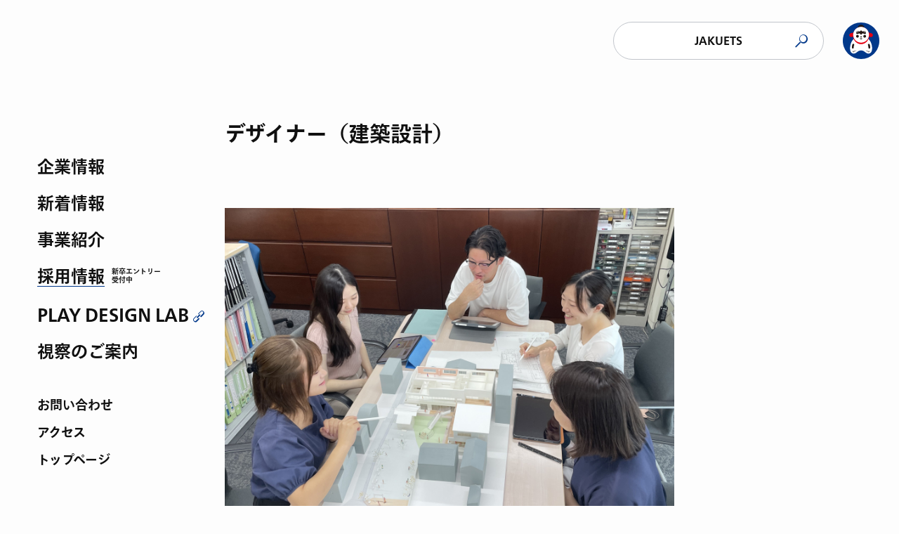

--- FILE ---
content_type: text/html; charset=UTF-8
request_url: https://www.jakuets.co.jp/recruit/career/architect/
body_size: 46670
content:
<!DOCTYPE html>
<html lang="ja" class="no-js" data-menu="false">

<head prefix="og: http://ga.me/ns#">
	
	<!-- pardot tag -->
	<script type="text/javascript">
	piAId = '937633';
	piCId = '2968';
	piHostname = 'pi.pardot.com';
		
    (function() {
	function async_load(){
		var s = document.createElement('script'); s.type = 'text/javascript';
		s.src = ('https:' == document.location.protocol ? 'https://pi' : 'http://cdn') + '.pardot.com/pd.js';
		var c = document.getElementsByTagName('script')[0]; c.parentNode.insertBefore(s, c);
	}
	if(window.attachEvent) { window.attachEvent('onload', async_load); }
	else { window.addEventListener('load', async_load, false); }
	})();
	</script>
	
	<!-- Global site tag (gtag.js) - Google Analytics -->
	<script async src="https://www.googletagmanager.com/gtag/js?id=UA-130940934-1"></script>
	<script>
		window.dataLayer = window.dataLayer || [];

		function gtag() {
			dataLayer.push(arguments);
		}
		gtag('js', new Date());

		gtag('config', 'UA-130940934-1');
	</script>

	<meta charset="utf-8">
	<meta http-equiv="X-UA-Compatible" content="IE=edge">

	<title>デザイナー（建築設計）｜JAKUETS</title>
    	<meta name="description" content="幼稚園・保育園といった「こども施設」を専門に設計を行う仕事です。ただ図面を作成するだけではなく、直接お客様の元に営業職社員と同行し、ご要望や考えをお聞きした上で設計にあたります。
自分が子どもたちにとってより良いと思うアイデアやデザインを…">
	<meta name="viewport" content="width=device-width, initial-scale=1">
	<meta name="format-detection" content="telephone=no">

	<meta property="og:type" content="article">
  	<meta property="og:url" content="https://www.jakuets.co.jp/recruit/career/architect/">
	<meta property="og:title" content="デザイナー（建築設計） — ジャクエツ">
	<meta property="og:site_name" content="ジャクエツ">
	<meta property="og:description" content="幼稚園・保育園といった「こども施設」を専門に設計を行う仕事です。ただ図面を作成するだけではなく、直接お客様の元に営業職社員と同行し、ご要望や考えをお聞きした上で設計にあたります。
自分が子どもたちにとってより良いと思うアイデアやデザインを…">
  	<meta property="og:image" content="https://www.jakuets.co.jp/wp-content/uploads/2020/10/IMG_7205-1-1440x960.jpg">

	<meta name="twitter:card" content="summary_large_image">
	<meta name="twitter:title" content="デザイナー（建築設計） — ジャクエツ">
	<meta name="twitter:description" content="幼稚園・保育園といった「こども施設」を専門に設計を行う仕事です。ただ図面を作成するだけではなく、直接お客様の元に営業職社員と同行し、ご要望や考えをお聞きした上で設計にあたります。
自分が子どもたちにとってより良いと思うアイデアやデザインを…">
	<meta name="twitter:image" content="https://www.jakuets.co.jp/wp-content/uploads/2020/10/IMG_7205-1-1440x960.jpg">
	<meta name="twitter:url" content="https://www.jakuets.co.jp/recruit/career/architect/">

  <link rel="icon" href="https://www.jakuets.co.jp/wp-content/themes/jakuets/assets/favicon.ico">

	<link rel="apple-touch-icon" href="https://www.jakuets.co.jp/wp-content/themes/jakuets/assets/apple-touch-icon.png">

	<link rel="stylesheet" href="https://www.jakuets.co.jp/wp-content/themes/jakuets/css/style.css">

	<link rel="canonical" href="https://www.jakuets.co.jp/recruit/career/architect/">

	<script type="text/javascript" src="//webfont.fontplus.jp/accessor/script/fontplus.js?FLHZqQb-22I%3D&box=syYb-hgsOl4%3D&aa=1&ab=2" charset="utf-8"></script>


	<script type="application/ld+json">
		{
			"@context": "http://schema.org/",
			"@type": "Article",
			"name": "デザイナー（建築設計） — ジャクエツ",
			"url": "https://www.jakuets.co.jp/recruit/career/architect/",
			"description": "幼稚園・保育園といった「こども施設」を専門に設計を行う仕事です。ただ図面を作成するだけではなく、直接お客様の元に営業職社員と同行し、ご要望や考えをお聞きした上で設計にあたります。
自分が子どもたちにとってより良いと思うアイデアやデザインを…",
			"image": "https://www.jakuets.co.jp/assets/apple-touch-icon.png"
		}
	</script>
    </head>

<body id="recruit" class="-fade">

	  <noscript>
    <div class="nojs">
      <div class="nojs__inner">
        <div class="nojs__img">
          <svg viewBox="0 0 54 54" class="l-header__logo-icon">
            <use class="logo" xlink:href="#i-logo"></use>
          </svg>
        </div>
        <p><em>JavaScriptが無効になっています。</em><br>JavaScriptが有効になっていない場合、当ウェブサイトは正常に機能しません。<br>すべての機能を利用するためには、有効に設定してください。</p>
      </div>
    </div>
  </noscript>

  <svg display="none">
    <symbol viewBox="0 0 54 54" id="i-symbol">
      <g>
        <path d="M27 54C41.9147 54 54 41.9147 54 27C54 12.0853 41.9147 0 27 0C12.0853 0 0 12.0853 0 27C0 41.9147 12.0853 54 27 54Z" fill="#00388A" />
        <path d="M37.5987 24.0986C37.5987 24.0986 42.6582 28.0071 43.2817 36.6394C43.7373 43.0178 41.3394 44.8162 40.0925 45.4396C39.0135 45.9911 36.5197 46.8304 32.779 43.5693C29.9016 41.0755 27.0241 41.3872 27.0241 41.3872C27.0241 41.3872 24.1467 41.0755 21.2692 43.5693C17.5286 46.8064 15.0348 45.9911 13.9557 45.4396C12.7088 44.8162 10.287 43.0178 10.7666 36.6394C11.39 28.0071 16.4495 24.0986 16.4495 24.0986" fill="white" />
        <path d="M38.3661 20.8135C38.5579 19.9503 38.6778 19.0631 38.6778 18.1519C38.6778 17.0249 38.51 15.9218 38.1982 14.8908C38.1982 14.8908 39.9487 15.2744 41.5792 15.6821C43.2098 16.0657 44.7684 17.2167 44.3848 19.2549C44.0011 21.341 42.0828 21.8686 40.7879 21.4849C39.5411 21.0773 38.3661 20.8135 38.3661 20.8135C38.5579 19.9503 38.6778 19.0631 38.6778 18.1519L38.3661 20.8135Z" fill="#E50012" />
        <path d="M15.6341 20.8135C15.4423 19.9503 15.3224 19.0631 15.3224 18.1519C15.3224 17.0249 15.4903 15.9218 15.778 14.8908C15.778 14.8908 14.0276 15.2744 12.397 15.6821C10.7665 16.0657 9.20784 17.2167 9.5915 19.2549C9.97516 21.341 11.8935 21.8686 13.1883 21.4849C14.4592 21.0773 15.6341 20.8135 15.6341 20.8135C15.4423 19.9503 15.3224 19.0631 15.3224 18.1519L15.6341 20.8135Z" fill="#E50012" />
        <path d="M26.9999 32.0355C33.5701 32.0355 38.9173 26.3286 38.9173 19.2549C38.9173 12.2052 33.5701 6.47424 26.9999 6.47424C20.4298 6.47424 15.0825 12.1812 15.0825 19.2549C15.0825 26.3286 20.4298 32.0355 26.9999 32.0355Z" fill="#E50012" />
        <path d="M27 6.49822C28.8224 6.49822 30.5729 6.92984 32.1075 7.67318C32.1075 7.67318 31.3642 3.28508 27 3.28508C22.6359 3.28508 21.8926 7.67318 21.8926 7.67318C23.4272 6.90586 25.1537 6.49822 27 6.49822Z" fill="#231815" />
        <path d="M26.9999 29.8295C33.4502 29.8295 38.6775 24.6021 38.6775 18.1519C38.6775 11.7016 33.4502 6.47424 26.9999 6.47424C20.5496 6.47424 15.3223 11.7016 15.3223 18.1519C15.3223 24.6021 20.5496 29.8295 26.9999 29.8295Z" fill="white" />
        <path d="M33.2585 13.1163C32.3953 12.1332 31.2203 12.2291 30.5729 12.5888C29.9255 12.9485 29.7576 13.452 29.1582 13.4041C28.223 13.3322 28.271 11.8215 27.0001 11.8215C25.7292 11.8215 25.8012 13.3322 24.842 13.4041C24.2425 13.452 24.0987 12.9485 23.4273 12.5888C22.7798 12.2291 21.5809 12.1092 20.7416 13.1163C20.0702 13.8837 19.8784 15.1306 19.9743 16.2336C20.0463 17.0489 20.6457 17.1687 21.1253 17.0968C21.6289 17.0249 23.3793 16.1616 24.842 16.1616C25.3216 16.1616 25.5134 16.5453 25.5853 16.7131C25.8251 17.2167 26.0889 17.9121 26.9761 17.9121C27.8633 17.9121 28.1271 17.2167 28.3669 16.7131C28.4628 16.5213 28.6546 16.1616 29.1102 16.1616C30.5969 16.1616 32.3473 17.0249 32.8269 17.0968C33.3065 17.1687 33.882 17.0489 33.9779 16.2336C34.1218 15.1306 33.906 13.8597 33.2585 13.1163ZM23.2834 13.8597C23.0436 13.9796 22.7079 14.0515 22.3482 14.1235C22.0125 14.1954 21.6528 14.2673 21.3651 14.2673C21.0294 14.2673 20.8136 13.9316 21.0773 13.548C21.2692 13.2602 21.7008 12.9005 22.3242 12.8526C22.636 12.8286 22.9956 12.9245 23.2354 13.0684C23.5951 13.2842 23.667 13.6679 23.2834 13.8597ZM32.6111 14.2433C32.3234 14.2433 31.9637 14.1954 31.628 14.0995C31.2683 14.0275 30.9326 13.9556 30.6928 13.8357C30.3091 13.6439 30.3811 13.2602 30.7408 13.0684C30.9806 12.9245 31.3163 12.8286 31.652 12.8526C32.2754 12.8766 32.731 13.2602 32.8988 13.548C33.1626 13.9076 32.9708 14.2433 32.6111 14.2433Z" fill="#231815" />
        <path d="M21.629 22.3961C22.756 22.3961 23.6672 21.4849 23.6672 20.3579C23.6672 19.2309 22.756 18.3197 21.629 18.3197C20.502 18.3197 19.5908 19.2309 19.5908 20.3579C19.5908 21.4849 20.502 22.3961 21.629 22.3961Z" fill="#231815" />
        <path d="M32.3712 22.3961C31.2442 22.3961 30.333 21.4849 30.333 20.3579C30.333 19.2309 31.2442 18.3197 32.3712 18.3197C33.4982 18.3197 34.4094 19.2309 34.4094 20.3579C34.4094 21.4849 33.4982 22.3961 32.3712 22.3961Z" fill="#231815" />
        <path d="M27.0002 22.2762C27.5277 22.2762 27.9833 21.8446 27.9833 21.2931C27.9833 20.7416 27.5517 20.3099 27.0002 20.3099C26.4487 20.3099 26.0171 20.7416 26.0171 21.2931C26.0171 21.8206 26.4727 22.2762 27.0002 22.2762Z" fill="#231815" />
        <path d="M26.9761 24.6741C26.7363 24.6741 26.5445 24.746 26.2328 24.8179C25.969 24.8899 25.6573 24.9618 25.4175 25.0098C25.2017 25.0338 25.0578 25.0098 25.0578 24.9139C25.0338 24.794 25.2736 24.722 25.6093 24.5542C25.7772 24.4822 25.921 24.3863 25.993 24.3384C26.1368 24.2425 26.1129 24.1226 26.017 24.0027C25.8731 23.8108 25.7772 23.6909 25.6093 23.4751C25.4175 23.2353 25.2257 22.9236 25.3455 22.8517C25.4415 22.7798 25.5853 22.9236 25.8491 23.1394C26.2088 23.4272 26.6644 23.7869 26.9761 23.7869C27.2878 23.7869 27.7674 23.4272 28.1271 23.1394C28.3908 22.9236 28.5347 22.8037 28.6306 22.8517C28.7505 22.9236 28.5587 23.2353 28.3669 23.4751C28.199 23.6909 28.1031 23.8108 27.9592 24.0027C27.8633 24.1226 27.8393 24.2425 27.9832 24.3384C28.0312 24.3863 28.175 24.4822 28.3669 24.5542C28.7265 24.722 28.9903 24.794 28.9663 24.9139C28.9423 25.0098 28.8225 25.0577 28.6066 25.0098C28.3189 24.9618 27.9832 24.8899 27.7674 24.8179C27.4077 24.722 27.2159 24.6741 26.9761 24.6741Z" fill="#231815" />
        <path d="M14.9387 43.2815C15.1305 43.857 15.4902 44.2407 15.8739 44.0968C16.2575 43.9529 16.3055 43.4494 16.1137 42.8739C15.9218 42.3224 15.5621 41.9147 15.1785 42.0586C14.7948 42.2025 14.7469 42.73 14.9387 43.2815Z" fill="#231815" />
        <path d="M17.0247 42.5622C17.1685 42.9938 17.4563 43.2815 17.744 43.1856C18.0318 43.0897 18.0797 42.6821 17.9359 42.2504C17.792 41.8188 17.5042 41.5311 17.2165 41.627C16.9048 41.7229 16.8808 42.1306 17.0247 42.5622Z" fill="#231815" />
        <path d="M18.8473 41.9387C18.9672 42.2744 19.183 42.5142 19.3988 42.4183C19.6146 42.3464 19.6625 42.0346 19.5426 41.6989C19.4228 41.3632 19.2069 41.1474 18.9911 41.2194C18.7513 41.2913 18.7274 41.603 18.8473 41.9387Z" fill="#231815" />
        <path d="M39.0614 43.2815C38.8696 43.857 38.5099 44.2407 38.1262 44.0968C37.7426 43.9529 37.6946 43.4494 37.8865 42.8739C38.0783 42.3224 38.438 41.9147 38.8216 42.0586C39.2053 42.2025 39.2532 42.73 39.0614 43.2815Z" fill="#231815" />
        <path d="M36.9751 42.5622C36.8312 42.9938 36.5435 43.2815 36.2557 43.1856C35.968 43.0897 35.92 42.6821 36.0639 42.2504C36.2078 41.8188 36.4955 41.5311 36.7833 41.627C37.095 41.7229 37.119 42.1306 36.9751 42.5622Z" fill="#231815" />
        <path d="M35.153 41.9387C35.0331 42.2744 34.8173 42.5142 34.6015 42.4183C34.3617 42.3464 34.3377 42.0346 34.4576 41.6989C34.5775 41.3632 34.7933 41.1474 35.0091 41.2194C35.2489 41.2913 35.2729 41.603 35.153 41.9387Z" fill="#231815" />
        <path d="M14.1955 32.3952C14.1715 32.4911 13.3083 34.7211 13.3802 37.2149C13.4042 37.9822 14.0277 38.5817 14.795 38.5577C15.5623 38.5338 16.1618 37.9103 16.1378 37.143C16.0898 35.2247 16.7612 33.4023 16.7612 33.4023C17.025 32.683 16.6653 31.8917 15.9699 31.6039C15.2745 31.3162 14.4833 31.6758 14.1955 32.3952Z" fill="#231815" />
        <path d="M38.0064 31.6519C37.287 31.9156 36.9273 32.7309 37.2151 33.4503C37.2151 33.4742 37.9104 35.2726 37.8385 37.1909C37.8145 37.9583 38.414 38.5817 39.1813 38.6057C39.9486 38.6297 40.5721 38.0302 40.5961 37.2629C40.668 34.7691 39.8287 32.5391 39.7808 32.4432C39.517 31.7478 38.7257 31.3881 38.0064 31.6519Z" fill="#231815" />
      </g>
    </symbol>
    <symbol viewBox="0 0 123 20" id="i-logotype">
      <g>
        <path d="M116.325 8.01327C114.503 7.48347 112.947 6.92056 112.947 5.43049C112.947 4.47023 113.841 3.47685 115.133 3.47685C115.331 3.47685 120.828 3.47685 120.828 3.47685L121.027 3.41063L121.093 3.21195V0.298043C121.093 0.13248 120.96 0.0331421 120.828 0.0331421H115.232C111.623 0.0331421 108.808 2.61592 108.808 5.86096C108.808 9.6689 112.119 10.7947 114.371 11.3908C116.159 11.8543 117.881 12.5828 117.881 14.0067C117.881 15.3643 116.821 16.2252 115.265 16.2252H109.073C108.907 16.2252 108.808 16.3576 108.808 16.4901V19.404C108.808 19.5696 108.941 19.6689 109.073 19.6689H115.298C120.398 19.6689 122.119 16.1259 122.119 13.9073C122.119 9.6689 118.643 8.67553 116.325 8.01327Z" />
        <path d="M70.1655 0.0331421H66.6555C66.5231 0.0331421 66.3906 0.165592 66.3906 0.298043V12.4504C66.3906 15.8278 65.2648 16.5232 63.5761 16.5232C61.8873 16.5232 60.7946 15.8278 60.7946 12.4504V0.298043C60.7946 0.13248 60.6622 0.0331421 60.5297 0.0331421H57.0198C56.8873 0.0331421 56.7549 0.165592 56.7549 0.298043V13.6755C56.7549 17.5497 59.3708 19.9669 63.5761 19.9669C67.7814 19.9669 70.4304 17.5497 70.4304 13.6755V0.298043C70.4304 0.165592 70.2979 0.0331421 70.1655 0.0331421Z" />
        <path d="M13.4106 0.0331421H5.62914C5.49669 0.0331421 5.36424 0.165592 5.36424 0.298043V3.21195C5.36424 3.3444 5.49669 3.47685 5.62914 3.47685H9.37086C9.50331 3.47685 9.63576 3.6093 9.63576 3.74175V12.4504C9.63576 15.8278 8.50993 16.5232 6.8543 16.5232C5.16556 16.5232 4.07285 15.8278 4.07285 12.4504V11.3908C4.07285 11.2583 3.9404 11.1259 3.80795 11.1259H0.264901C0.13245 11.1259 0 11.2583 0 11.3908V13.7086C0 17.5828 2.61589 20 6.82119 20C11.0265 20 13.6755 17.5828 13.6755 13.7086V0.298043C13.6755 0.165592 13.543 0.0331421 13.4106 0.0331421Z" />
        <path d="M33.7751 19.3378L28.3446 0.231818C28.3115 0.0993673 28.2122 0.0331421 28.0797 0.0331421H23.3446C23.2122 0.0331421 23.1128 0.0993673 23.0797 0.231818L17.7486 19.3709C17.7155 19.4371 17.7486 19.5365 17.7817 19.6027C17.8148 19.6689 17.9141 19.702 17.9804 19.702H21.5565C21.689 19.702 21.7883 19.6358 21.8214 19.5033L22.8479 15.5961C22.881 15.4967 23.0135 15.3312 23.1459 15.3312H28.3777C28.5102 15.3312 28.6426 15.4967 28.6757 15.5961L29.7022 19.5033C29.7353 19.6358 29.8347 19.702 29.9671 19.702H33.5433C33.6757 19.702 33.8082 19.5696 33.8082 19.4371L33.7751 19.3378ZM23.8413 11.6225L25.6625 4.47023L25.7618 4.30467L25.8612 4.47023L27.6823 11.6225C27.7486 11.8212 27.7155 11.8874 27.4837 11.8874H24.0731C23.8413 11.8543 23.8082 11.8212 23.8413 11.6225Z" />
        <path d="M105.894 0.0331421H93.0461C92.9137 0.0331421 92.7812 0.165592 92.7812 0.298043V3.21195C92.7812 3.37751 92.9137 3.47685 93.0461 3.47685H97.1852C97.3177 3.47685 97.4501 3.6093 97.4501 3.74175V19.404C97.4501 19.5696 97.5826 19.6689 97.715 19.6689H101.225C101.357 19.6689 101.49 19.5365 101.49 19.404V3.74175C101.49 3.57619 101.622 3.47685 101.755 3.47685H105.894C106.026 3.47685 106.159 3.3444 106.159 3.21195V0.298043C106.159 0.165592 106.059 0.0331421 105.894 0.0331421Z" />
        <path d="M89.4038 16.2583H81.3906C81.2581 16.2583 81.1257 16.1259 81.1257 15.9934V11.755C81.1257 11.6225 81.2581 11.4901 81.3906 11.4901H87.5495C87.7151 11.4901 87.8144 11.3576 87.8144 11.2252V8.31129C87.8144 8.14573 87.682 8.04639 87.5495 8.04639H81.3906C81.2581 8.04639 81.1257 7.94705 81.1257 7.78149V3.74175C81.1257 3.6093 81.2581 3.47685 81.3906 3.47685H88.9071C89.0727 3.47685 89.172 3.3444 89.172 3.21195V0.298043C89.172 0.13248 89.0396 0.0331421 88.9071 0.0331421H77.3508C77.2184 0.0331421 77.0859 0.165592 77.0859 0.298043V19.4371C77.0859 19.6027 77.2184 19.702 77.3508 19.702H89.4038C89.5694 19.702 89.6687 19.5696 89.6687 19.4371V16.5232C89.7018 16.3576 89.5694 16.2583 89.4038 16.2583Z" />
        <path d="M52.5827 19.3046L46.3575 8.01325V7.98013C46.2913 7.84768 46.3244 7.71523 46.3907 7.58278L51.8542 0.430464C51.9205 0.364238 51.9205 0.231788 51.8873 0.165563C51.8542 0.0662252 51.7549 0 51.6556 0H47.7483C47.6158 0 47.4834 0.0331126 47.4172 0.13245C47.3509 0.231788 43.2119 5.89404 42.2516 7.18543C42.1854 7.28477 42.0529 7.41722 42.0529 7.15232V0.298013C42.0529 0.13245 41.9205 0.0331126 41.788 0.0331126H38.2781C38.1125 0.0331126 38.0132 0.165563 38.0132 0.298013V19.4371C38.0132 19.6026 38.1456 19.702 38.2781 19.702H41.788C41.9536 19.702 42.0529 19.5695 42.0529 19.4371V13.4106C42.0529 13.2781 42.1191 13.1788 42.1854 13.0795L43.4105 11.5232C43.5099 11.3907 43.6423 11.3907 43.7085 11.4901L48.1456 19.5695C48.1787 19.6689 48.2781 19.702 48.3774 19.702H52.3178C52.4171 19.702 52.4834 19.6358 52.5496 19.5695C52.6158 19.4702 52.6158 19.3709 52.5827 19.3046Z" />
      </g>
    </symbol>
    <symbol viewBox="0 0 22 22" id="i-menu">
      <g>
        <rect y="2" width="22" height="3" rx="1.5" />
        <rect y="9" width="11" height="3" rx="1.5" />
        <rect y="16" width="11" height="3" rx="1.5" />
      </g>
    </symbol>
    <symbol viewBox="0 0 22 22" id="i-close">
      <g>
        <rect x="4" y="5" width="1" height="19" rx="0.5" transform="rotate(-45 4 5)" />
        <rect x="5.41406" y="18.1422" width="2" height="18" rx="1" transform="rotate(-135 5.41406 18.1422)" />
      </g>
    </symbol>
  </svg>

	<div class="l-wrap">
		
<header class="l-header" data-scroll-header>
  <div class="l-header__inner">
    <button class="l-header__symbol" data-js-togglemenu>
      <svg viewBox="0 0 54 54" class="l-header__symbol-icon">
        <use class="symbol" xlink:href="#i-symbol"></use>
      </svg>
    </button>
    <h1 class="l-header__logotype">
      <a href="/">
        <svg viewBox="0 0 123 20" class="l-header__logotype-icon">
          <use class="logo" xlink:href="#i-logotype"></use>
        </svg>
      </a>
    </h1>
    <div class="l-header__searchBtn">
      <button class="c-button__inner" data-js-togglemenu>JAKUETS</button>
    </div>
    <div class="l-header__search">
      <div class="c-inputSearch">
        <form action="https://www.jakuets.co.jp/" method="get">
          <input type="search" name="s" class="c-inputSearch__input" placeholder="フリーワードで検索">
          <input type="submit" class="c-inputSearch__submit">
        </form>

      </div>
    </div>
  </div>
</header>

<nav class="l-gnav" >
  <div class="l-gnav__inner">
    <ul class="l-gnav__lists">
                    <li class="l-gnav__list">
          <a href="/company/" class="l-gnav__link " >
            企業情報</a>
                  </li>
              <li class="l-gnav__list">
          <a href="/news/" class="l-gnav__link " >
            新着情報</a>
                  </li>
              <li class="l-gnav__list">
          <a href="/business/" class="l-gnav__link " >
            事業紹介</a>
                  </li>
              <li class="l-gnav__list">
          <a href="/recruit/" class="l-gnav__link -active" >
            採用情報</a>
                      <span class="l-gnav__linkStatus">
              新卒エントリー<br />
受付中            </span>
                  </li>
              <li class="l-gnav__list">
          <a href="https://playdesign-lab.com/" class="l-gnav__link " target="_blank" rel="noopener noreferrer">
            PLAY DESIGN LAB</a>
                  </li>
              <li class="l-gnav__list">
          <a href="/feature/campustour/" class="l-gnav__link " >
            視察のご案内</a>
                  </li>
          </ul>
    <ul class="l-gnav__lists -sub">
                    <li class="l-gnav__list">
          <a href="/contact/" class="l-gnav__link">お問い合わせ</a>
        </li>
              <li class="l-gnav__list">
          <a href="/company/access/" class="l-gnav__link">アクセス</a>
        </li>
              <li class="l-gnav__list">
          <a href="/" class="l-gnav__link">トップページ</a>
        </li>
          </ul>
  </div>
</nav>

<nav class="l-menu" aria-opened="false">
  <div class="l-menu__inner">
    <ul class="l-gnav__lists">
              <li class="l-gnav__list">
          <a href="/company/" class="l-gnav__link ">企業情報</a>
                  </li>
              <li class="l-gnav__list">
          <a href="/news/" class="l-gnav__link ">新着情報</a>
                  </li>
              <li class="l-gnav__list">
          <a href="/business/" class="l-gnav__link ">事業紹介</a>
                  </li>
              <li class="l-gnav__list">
          <a href="/recruit/" class="l-gnav__link -active">採用情報</a>
                      <span class="l-gnav__linkStatus">
              新卒エントリー<br />
受付中            </span>
                  </li>
              <li class="l-gnav__list">
          <a href="https://playdesign-lab.com/" class="l-gnav__link ">PLAY DESIGN LAB</a>
                  </li>
              <li class="l-gnav__list">
          <a href="/feature/campustour/" class="l-gnav__link ">視察のご案内</a>
                  </li>
          </ul>
    <ul class="l-gnav__lists -sub">
              <li class="l-gnav__list">
          <a href="/contact/" class="l-gnav__link">お問い合わせ</a>
        </li>
              <li class="l-gnav__list">
          <a href="/company/access/" class="l-gnav__link">アクセス</a>
        </li>
              <li class="l-gnav__list">
          <a href="/" class="l-gnav__link">トップページ</a>
        </li>
          </ul>
    <div class="l-menu__facets">
      <ul class="l-menu__lists">
                          <li class="l-menu__list" data-js-showOnHover>
            <a href="/asobi-listen/" class="l-menu__link ">声を聞く</a>
          </li>
                  <li class="l-menu__list" data-js-showOnHover>
            <a href="/asobi-research/" class="l-menu__link ">研究する</a>
          </li>
                  <li class="l-menu__list" data-js-showOnHover>
            <a href="/asobi-production/" class="l-menu__link ">製造する</a>
          </li>
                  <li class="l-menu__list" data-js-showOnHover>
            <a href="/asobi-evidence/" class="l-menu__link ">実証する</a>
          </li>
                  <li class="l-menu__list" data-js-showOnHover>
            <a href="/asobi-deliver/" class="l-menu__link ">届ける</a>
          </li>
                  <li class="l-menu__list" data-js-showOnHover>
            <a href="/asobi-solve/" class="l-menu__link ">解決する</a>
          </li>
              </ul>
      <p class="l-menu__tagline">あそびに何ができるだろう</p>
    </div>
  </div>
  <div class="l-menu__preview">
    <ul class="l-menu__previewLists">
      <li class="l-menu__previewList" data-js-showOnHover-target>
        <figure class="c-figure">
          <img class="c-figure__img" src="https://www.jakuets.co.jp/wp-content/uploads/2020/10/asobi_listen_kv-1440x810.jpg" width="720" height="480">
          <figcaption class="c-figure__caption">
            原点は、全国の約40,000件の施設とのネットワーク。子どもの毎日を間近で見ている先生から、日々たくさんのうれしい声やフィードバックが届きます。いただいた声から製品づくりがはじまることも。          </figcaption>
        </figure>
      </li>
      <li class="l-menu__previewList" data-js-showOnHover-target>
        <figure class="c-figure">
          <img class="c-figure__img" src="https://www.jakuets.co.jp/wp-content/uploads/2020/10/asobi_research_kv-1440x810.jpg" width="720" height="480">
          <figcaption class="c-figure__caption">
            あそびの研究所「PLAY DESIGN LAB」では、教育・デザイン・建築・アート等の分野で活躍する外部フェローとジャクエツ社員がチームを組み、常識に捉われないあそび環境の研究開発を進行中。          </figcaption>
        </figure>
      </li>
      <li class="l-menu__previewList" data-js-showOnHover-target>
        <figure class="c-figure">
          <img class="c-figure__img" src="https://www.jakuets.co.jp/wp-content/uploads/2020/10/asobi_production_kv-1440x810.jpg" width="720" height="480">
          <figcaption class="c-figure__caption">
            いろがみ一枚から、大型遊具まで。製品の多くは福井の自社工場で造られています。安心安全な「ジャクエツ印」の秘密は、企画・デザイン・製造・発送を一ヶ所で担う自社工場にあり。          </figcaption>
        </figure>
      </li>
      <li class="l-menu__previewList" data-js-showOnHover-target>
        <figure class="c-figure">
          <img class="c-figure__img" src="https://www.jakuets.co.jp/wp-content/uploads/2020/10/asobi_evidence_kv-1440x810.jpg" width="720" height="480">
          <figcaption class="c-figure__caption">
            本社の近くにあるモデル園の子どもたちは「小さな研究員」として、ジャクエツのものづくりに欠かせない大切な存在。プロトタイプで一足先に遊んでもらい、その様子が開発に活かされることも。          </figcaption>
        </figure>
      </li>
      <li class="l-menu__previewList" data-js-showOnHover-target>
        <figure class="c-figure">
          <img class="c-figure__img" src="https://www.jakuets.co.jp/wp-content/uploads/2020/10/asobi_deliver_kv-1440x810.jpg" width="720" height="480">
          <figcaption class="c-figure__caption">
            「こうすればいいんだ」とひらめくためには、解決の選択肢は多い方がいい。だからジャクエツの社内には、建築設計事務所もあれば、制服工場もあるし、ITシステムの専門家もいます。          </figcaption>
        </figure>
      </li>
      <li class="l-menu__previewList" data-js-showOnHover-target>
        <figure class="c-figure">
          <img class="c-figure__img" src="https://www.jakuets.co.jp/wp-content/uploads/2020/10/asobi_solve_jv-1440x810.jpg" width="720" height="480">
          <figcaption class="c-figure__caption">
            思いがけない場所に思いがけないあそびをつくるのも、わたしたちの仕事です。「まちに人を集めたい」「新商品を知ってほしい」そのお悩み、あそびの力で解決できるかもしれません。          </figcaption>
        </figure>
      </li>
    </ul>
  </div>
</nav>

<button class="l-menu__btn" aria-opened="false" data-js-togglemenu>
  <div class="l-menu__icon -default">
    <svg viewBox="0 0 22 22">
      <use class="menu" xlink:href="#i-menu"></use>
    </svg>
    <label class="l-menu__label">Menu</label>
  </div>
  <div class="l-menu__icon -active">
    <svg viewBox="0 0 22 22">
      <use class="close" xlink:href="#i-close"></use>
    </svg>
    <label class="l-menu__label">Close</label>
  </div>
</button>

		<main class="l-main">
			<section class="l-mainHeader">
				<div class="l-mainHeader__inner">
					<h1 class="l-mainHeader__heading">デザイナー（建築設計）</h1>
					<div class="l-mainHeader__nav c-listButton">
					</div>
				</div>
			</section>

			<section class="l-mainContent">
				<div class="l-mainContent__inner l-wysiwyg">

                                <figure class="c-figure">
  						<img class="c-figure__img" src="https://www.jakuets.co.jp/wp-content/uploads/2020/10/IMG_7205-1-1440x960.jpg" width="720" height="480">
  					</figure>
          
                      <p class="c-text">
              幼稚園・保育園といった「こども施設」を専門に設計を行う仕事です。ただ図面を作成するだけではなく、直接お客様の元に営業職社員と同行し、ご要望や考えをお聞きした上で設計にあたります。<br />
自分が子どもたちにとってより良いと思うアイデアやデザインを、お客様に直接ご提案することができます。<br />
コンセプトのデザインから、竣工までトータルに携わることができ、大きなやりがいが感じられる仕事です。  					</p>
          
                <table class="c-table">
      <tbody>
                  <tr>
            <th>募集職種</th>
            <td>
                                                <p class="c-textSmall">
                    建築設計職                  </p>
                                          </td>
          </tr>
                  <tr>
            <th>応募条件</th>
            <td>
                                                <p class="c-textSmall">
                    ・大卒以上<br />
・一級、二級の建築士の資格をお持ちの方<br />
・建築士業務の経験がおありの方<br />
・普通自動車運転免許をお持ちの方(AT限定可)<br />
・当社の禁煙運動に同意いただける方<br />
<br />
■以下のスキル・経験がある方を歓迎します<br />
CAD ソフト、Photoshop、Illustrator のスキル<br />
物件担当として、施主との打ち合わせや全体把握、工事内容の確認など、マネジメントの経験をお持ちの方。またはそのレベルを目指している方。                  </p>
                                          </td>
          </tr>
                  <tr>
            <th>募集エリア</th>
            <td>
                                                <p class="c-textSmall">
                    ・大阪府（大阪設計事務所／西淀川区）<br />
・福岡県（福岡設計事務所／博多区）                  </p>
                                          </td>
          </tr>
                  <tr>
            <th>採用人数</th>
            <td>
                                                <p class="c-textSmall">
                    各募集エリア　1～2名程度                  </p>
                                          </td>
          </tr>
                  <tr>
            <th>就業時間</th>
            <td>
                                                <p class="c-textSmall">
                    8：30～17：30<br />
※実働7.75時間（休憩75分）<br />
※事業場外労働時間制適用                  </p>
                                          </td>
          </tr>
                  <tr>
            <th>勤務地</th>
            <td>
                                                <p class="c-textSmall">
                    ご応募いただいたエリアへの配属となります。<br />
各事務所の住所は<a href="/company/access/">こちら</a>をご覧ください。                  </p>
                                          </td>
          </tr>
                  <tr>
            <th>給与</th>
            <td>
                                                <p class="c-textSmall">
                    ■一級建築士資格をお持ちの場合<br />
月給 下限 26万6000円~ 上限30万1500円<br />
■二級建築士資格をお持ちの場合<br />
月給 下限 26万4000円~ 上限28万1500円<br />
<br />
※上記金額には資格手当・勤務地手当・企画設計手当・食事手当を含みます。<br />
※資格・経験・スキルを考慮の上、加算。当社規定により決定いたします。<br />
※試用期間は12ヶ月です。（労働条件変更なし）                  </p>
                                          </td>
          </tr>
                  <tr>
            <th>諸手当</th>
            <td>
                                                <p class="c-textSmall">
                    役職手当、資格手当、勤務地手当、企画設計手当（2年目以降）、扶養家族手当、通勤手当　など                  </p>
                                          </td>
          </tr>
                  <tr>
            <th>昇給</th>
            <td>
                                                <p class="c-textSmall">
                    年１回（10月）                  </p>
                                          </td>
          </tr>
                  <tr>
            <th>賞与</th>
            <td>
                                                <p class="c-textSmall">
                    年2回（7月・12月）                  </p>
                                          </td>
          </tr>
                  <tr>
            <th>保険</th>
            <td>
                                                <p class="c-textSmall">
                    健康保険、厚生年金保険、雇用保険、労災保険                  </p>
                                          </td>
          </tr>
                  <tr>
            <th>福利厚生</th>
            <td>
                                                <p class="c-textSmall">
                    各種社会保険完備、交通費支給、携帯電話貸与、社内保険サービス、財形貯蓄制度、会員制保養所利用、社内旅行（国内・海外有）、共済会                  </p>
                                          </td>
          </tr>
                  <tr>
            <th>休日・休暇</th>
            <td>
                                                <p class="c-textSmall">
                    年間休日118日／週休２日制（土曜、日曜、祝日／月休8～11日）<br />
※会社カレンダーにより土曜出勤あり（年に8日前後）<br />
年末年始、夏期休暇、年次有給休暇（初年度10日）、特別休暇                  </p>
                                          </td>
          </tr>
                  <tr>
            <th>定年</th>
            <td>
                                                <p class="c-textSmall">
                    65歳（再雇用制度あり）                  </p>
                                          </td>
          </tr>
              </tbody>
    </table>
              <p class="c-text">
        まずは、下記のエントリーフォームよりエントリーをお願いいたします。<br />
エントリーをいただいた情報にて、WEB選考を行わせていただきます。<br />
その後、次のステップへのご案内をメールにてご連絡いたします。      </p>
            <div class="c-button">
      <a href="https://www.jakuets.co.jp/career-entry/" class="c-button__inner" target="_blank" onclick="gtag('event', 'Click', {'event_category': 'ENTRY', 'event_label': 'キャリア建築設計', 'value': '0'});">
        エントリーフォームへ      </a>
    </div>
  
			</section>

			    <section class="c-sectionFill">
  	<div class="c-sectionFill__inner l-wysiwyg">
  		<h2 class="c-headingSmall">お問い合わせ先</h2>
  		<p class="c-text">
  			採用に関するお問い合わせにつきましては、お問い合わせフォームよりお気軽にご連絡ください。  		</p>
      <div class="c-button">
        <a href="/contact/" class="c-button__inner">お問い合わせフォームへ</a>
      </div>
  	</div>
  </section>

		</main>



		<div class="l-bottom">
			<div class="l-pagetop">
				<div class="l-pagetop__inner">
					<a class="l-pagetop__icon" href="#" data-scroll></a>
				</div>
			</div>
			<div class="l-bottom__inner">
				<div class="l-bottom__nav">
  <nav class="l-lnav">
    <a class="l-lnav__parent" href="/recruit/">採用情報</a>
              <ul class="l-lnav__lists">
                  <li class="l-lnav__list">
            <a href="https://www.jakuets.co.jp/recruit/career/architect/" class="l-lnav__link
                              -active                            ">
              デザイナー（建築設計）            </a>
          </li>
                  <li class="l-lnav__list">
            <a href="https://www.jakuets.co.jp/recruit/career/space-design/" class="l-lnav__link
                                                          ">
              デザイナー（空間デザイン）            </a>
          </li>
                  <li class="l-lnav__list">
            <a href="https://www.jakuets.co.jp/recruit/career/planner/" class="l-lnav__link
                                                          ">
              プランナー            </a>
          </li>
                  <li class="l-lnav__list">
            <a href="https://www.jakuets.co.jp/recruit/career/system-staff/" class="l-lnav__link
                                                          ">
              スタッフ（システム）            </a>
          </li>
                  <li class="l-lnav__list">
            <a href="https://www.jakuets.co.jp/recruit/career/sales/" class="l-lnav__link
                                                          ">
              営業職            </a>
          </li>
              </ul>
      </nav>
</div>
				<div class="l-bottom__current">
					<p class="l-bottom__title">デザイナー（建築設計）</p>
<div class="l-share">
  <div class="l-share__inner">
    <h3 class="l-share__title">このページを共有</h3>
    <ul class="l-share__lists">
      <li class="l-share__list">
        <a class="l-share__link" href="http://twitter.com/share?text=デザイナー（建築設計） — ジャクエツ&url=https://www.jakuets.co.jp/recruit/career/architect/" target="_blank">
          Twitter
        </a>
      </li>
      <li class="l-share__list">
        <a class="l-share__link" href="http://www.facebook.com/sharer.php?u=https://www.jakuets.co.jp/recruit/career/architect/" target="_blank">
          Facebook
        </a>
      </li>
      <li class="l-share__list">
        <a class="l-share__link" href="https://social-plugins.line.me/lineit/share?url=https://www.jakuets.co.jp/recruit/career/architect/" target="_blank">
          LINE
        </a>
      </li>
    </ul>
  </div>
</div>
				</div>
			</div>
		</div>

		<footer class="l-footer">
  <div class="l-footer__inner">
    <nav class="l-footer__nav">
      <ul class="l-footer__lists">
        <li class="l-footer__list">
          <a class="l-footer__link" href="/privacypolicy/">プライバシーポリシー</a>
        </li>
        <li class="l-footer__list">
          <a class="l-footer__link" href="/en/">English</a>
        </li>
                  <li class="l-footer__list">
            <a class="l-footer__link" href="https://www.instagram.com/jakuets/" target="_blank" >JAKUETS Instagram</a>
          </li>
                  <li class="l-footer__list">
            <a class="l-footer__link" href="https://twitter.com/jakuets" target="_blank" >JAKUETS X</a>
          </li>
                  <li class="l-footer__list">
            <a class="l-footer__link" href="https://www.facebook.com/Jakuets/" target="_blank" >JAKUETS Facebook</a>
          </li>
                  <li class="l-footer__list">
            <a class="l-footer__link" href="https://www.playdesign-lab.com/" target="_blank" >PLAY DESIGN LAB</a>
          </li>
                  <li class="l-footer__list">
            <a class="l-footer__link" href="https://jakuets.net/" target="_blank" >オンラインストア</a>
          </li>
                  <li class="l-footer__list">
            <a class="l-footer__link" href="https://jakuets-works.com/" target="_blank" onclick="gtag('event', 'Click', {'event_category': 'PS', 'event_label': '実績掲載サイト', 'value': '1'});">実績紹介サイト</a>
          </li>
                  <li class="l-footer__list">
            <a class="l-footer__link" href="https://kodomosummit.info/" target="_blank" onclick="gtag('event', 'Click', {'event_category': 'サミット', 'event_label': 'footer', 'value': '1'});">こども環境サミットサイト</a>
          </li>
                  <li class="l-footer__list">
            <a class="l-footer__link" href="https://yohokyo.jp/" target="_blank" >幼児教育保育用品協会へはこちらから</a>
          </li>
              </ul>
    </nav>
    <div class="l-footer__download">
              <div class="c-cardDownload">
          <a href="https://www.jakuets.co.jp/wp-content/uploads/2020/10/JAKUETS_entrybook.pdf" class="c-cardDownload__link" target="_blank" onclick="gtag('event', 'Click', {'event_category': 'entrybook', 'event_label': 'footer', 'value': '0'});">
            <div class="c-cardDownload__img">
              <img src="https://www.jakuets.co.jp/wp-content/uploads/2020/10/entrybook.jpg" class="c-cardDownload__img">
            </div>
            <dl class="c-cardDownload__caption">
              <dt class="c-cardDownload__title">あそびは、どうやって生まれる？</dt>
              <dd class="c-cardDownload__desc">ジャクエツのものづくりを「視点」と「現場」から紐解くエントリーブックができました。ダウンロードはこちらからどうぞ。</dd>
            </dl>
          </a>
        </div>
              <div class="c-cardDownload">
          <a href="https://www.jakuets.co.jp/catalogue/2025/index.html" class="c-cardDownload__link" target="_blank" onclick="gtag('event', 'Click', {'event_category': 'catalogue2025', 'event_label': 'footer', 'value': '0'});">
            <div class="c-cardDownload__img">
              <img src="https://www.jakuets.co.jp/wp-content/uploads/2025/04/cover.jpg" class="c-cardDownload__img">
            </div>
            <dl class="c-cardDownload__caption">
              <dt class="c-cardDownload__title">総合カタログ</dt>
              <dd class="c-cardDownload__desc">当社の製品を掲載したカタログをWEBビューアーにてご覧いただけます。</dd>
            </dl>
          </a>
        </div>
              <div class="c-cardDownload">
          <a href="https://www.jakuets.co.jp/news/2979/" class="c-cardDownload__link" target="_blank" >
            <div class="c-cardDownload__img">
              <img src="https://www.jakuets.co.jp/wp-content/uploads/2021/09/asobinosekkeiryoku1.jpg" class="c-cardDownload__img">
            </div>
            <dl class="c-cardDownload__caption">
              <dt class="c-cardDownload__title">あそびの設計力</dt>
              <dd class="c-cardDownload__desc">園舎設計のコンセプトブックができました。書籍の申し込みはこちらから。</dd>
            </dl>
          </a>
        </div>
              <div class="c-cardDownload">
          <a href="https://www.jakuets.co.jp/company/#category-1" class="c-cardDownload__link" target="_blank" >
            <div class="c-cardDownload__img">
              <img src="https://www.jakuets.co.jp/wp-content/uploads/2022/02/brandmovie-e1645747546203.png" class="c-cardDownload__img">
            </div>
            <dl class="c-cardDownload__caption">
              <dt class="c-cardDownload__title">ブランドムービー</dt>
              <dd class="c-cardDownload__desc">毎日の風景にあそびのまなざしをインストールする、世界をちょっとだけ動かすブランドムービーです。視聴はこちらから。</dd>
            </dl>
          </a>
        </div>
              <div class="c-cardDownload">
          <a href="https://www.jakuets.co.jp/wp-content/uploads/2024/12/JPCinfo.pdf" class="c-cardDownload__link" target="_blank" >
            <div class="c-cardDownload__img">
              <img src="https://www.jakuets.co.jp/wp-content/uploads/2024/12/jpc-2.jpg" class="c-cardDownload__img">
            </div>
            <dl class="c-cardDownload__caption">
              <dt class="c-cardDownload__title">JAKUETS PLAYFUL CAMPUS</dt>
              <dd class="c-cardDownload__desc">唯一無二のあそびを創出する福井本社工場。あそびの研究、構想、設計、製造、物流を一貫しておこなっています。</dd>
            </dl>
          </a>
        </div>
              <div class="c-cardDownload">
          <a href="https://www.jakuets.co.jp/wp-content/uploads/2024/04/JTMinfo.pdf" class="c-cardDownload__link" target="_blank" >
            <div class="c-cardDownload__img">
              <img src="https://www.jakuets.co.jp/wp-content/uploads/2024/04/JTMthumb.png" class="c-cardDownload__img">
            </div>
            <dl class="c-cardDownload__caption">
              <dt class="c-cardDownload__title">JAKUETS TOKYO MATSUBARA</dt>
              <dd class="c-cardDownload__desc">PLAY DESIGN LABの新拠点。あそびをテーマに、地域社会の課題解決に取り組んでいます。</dd>
            </dl>
          </a>
        </div>
            <address class="l-footer__copyright">&copy; JAKUETS. All Rights Reserved.</address>
    </div>
  </div>
</footer>

<div class="u-subset" aria-hidden="true">CLOSEMENU0123456789Q</div>

	</div>

	<div class="l-loading">
  <div class="l-loading__inner">
    <!-- <svg viewBox="0 0 96 30" class="l-header__logo-icon">
      <use class="logo" xlink:href="#i-logo"></use>
  </svg> -->
  </div>
</div>

<script src="https://ajax.googleapis.com/ajax/libs/jquery/3.4.1/jquery.min.js"></script>
<script src="https://www.jakuets.co.jp/wp-content/themes/jakuets/js/vendor.js"></script>
<script src="https://www.jakuets.co.jp/wp-content/themes/jakuets/js/site.js"></script>

<style media="screen">
  .c-listButton__item a[href="javascript:void(0);"]{
    display: none;
  }
</style>
</body>

</html>


--- FILE ---
content_type: text/css
request_url: https://www.jakuets.co.jp/wp-content/themes/jakuets/css/style.css
body_size: 95155
content:
@charset "UTF-8";.l-menu,body{background-color:#fdfdfd}.l-breadcrumb,body{letter-spacing:normal}.c-cardDownload__link,.nojs{display:-webkit-box;display:-ms-flexbox}.swiper-container-cube,.swiper-container-flip,button{overflow:visible}fieldset,img{border:0}@-webkit-keyframes marquee{0%{-webkit-transform:translateX(0);transform:translateX(0)}99%,to{-webkit-transform:translateX(-100%);transform:translateX(-100%)}}@keyframes marquee{0%{-webkit-transform:translateX(0);transform:translateX(0)}99%,to{-webkit-transform:translateX(-100%);transform:translateX(-100%)}}@-webkit-keyframes marquee__stop{0%,99%,to{-webkit-transform:translateX(0);transform:translateX(0)}}@keyframes marquee__stop{0%,99%,to{-webkit-transform:translateX(0);transform:translateX(0)}}@-webkit-keyframes fade_in{0%{opacity:0;-webkit-transform:translateY(10px);transform:translateY(10px)}to{opacity:1;-webkit-transform:translateY(0);transform:translateY(0)}}@keyframes fade_in{0%{opacity:0;-webkit-transform:translateY(10px);transform:translateY(10px)}to{opacity:1;-webkit-transform:translateY(0);transform:translateY(0)}}@-webkit-keyframes fade_out{0%{opacity:1;-webkit-transform:translateY(0);transform:translateY(0)}to{opacity:0;-webkit-transform:translateY(-10px);transform:translateY(-10px)}}@keyframes fade_out{0%{opacity:1;-webkit-transform:translateY(0);transform:translateY(0)}to{opacity:0;-webkit-transform:translateY(-10px);transform:translateY(-10px)}}@-webkit-keyframes blink{0%{opacity:1}to{opacity:.3}}@keyframes blink{0%{opacity:1}to{opacity:.3}}@-webkit-keyframes move_arrow{0%{opacity:1;-webkit-transform:translateX(-5px);transform:translateX(-5px)}to{opacity:0;-webkit-transform:translateX(5px);transform:translateX(5px)}}@keyframes move_arrow{0%{opacity:1;-webkit-transform:translateX(-5px);transform:translateX(-5px)}to{opacity:0;-webkit-transform:translateX(5px);transform:translateX(5px)}}@-webkit-keyframes fluffy{0%,to{-webkit-transform:scale(.8);transform:scale(.8)}50%{-webkit-transform:scale(1);transform:scale(1)}}@keyframes fluffy{0%,to{-webkit-transform:scale(.8);transform:scale(.8)}50%{-webkit-transform:scale(1);transform:scale(1)}}@-webkit-keyframes fade{0%,to{opacity:.3}50%{opacity:1}}@keyframes fade{0%,to{opacity:.3}50%{opacity:1}}@-webkit-keyframes appear{0%{opacity:0;-webkit-transform:translateY(20px);transform:translateY(20px)}to{opacity:1;-webkit-transform:translateY(0);transform:translateY(0)}}@keyframes appear{0%{opacity:0;-webkit-transform:translateY(20px);transform:translateY(20px)}to{opacity:1;-webkit-transform:translateY(0);transform:translateY(0)}}@-webkit-keyframes disappear{0%{opacity:1;-webkit-transform:translateY(0);transform:translateY(0)}to{opacity:0;-webkit-transform:translateY(20px);transform:translateY(20px)}}@keyframes disappear{0%{opacity:1;-webkit-transform:translateY(0);transform:translateY(0)}to{opacity:0;-webkit-transform:translateY(20px);transform:translateY(20px)}}@-webkit-keyframes menu_top__open{0%{-webkit-transform:rotate(45deg) translateY(0);transform:rotate(45deg) translateY(0)}50%{-webkit-transform:rotate(0) translateY(0);transform:rotate(0) translateY(0)}to{-webkit-transform:rotate(0) translateY(-6px);transform:rotate(0) translateY(-6px)}}@keyframes menu_top__open{0%{-webkit-transform:rotate(45deg) translateY(0);transform:rotate(45deg) translateY(0)}50%{-webkit-transform:rotate(0) translateY(0);transform:rotate(0) translateY(0)}to{-webkit-transform:rotate(0) translateY(-6px);transform:rotate(0) translateY(-6px)}}@-webkit-keyframes menu_mdl__open{0%,50%{opacity:0}to{opacity:1}}@keyframes menu_mdl__open{0%,50%{opacity:0}to{opacity:1}}@-webkit-keyframes menu_btm__open{0%{-webkit-transform:rotate(-45deg) translateY(0);transform:rotate(-45deg) translateY(0)}50%{-webkit-transform:rotate(0) translateY(0);transform:rotate(0) translateY(0)}to{-webkit-transform:rotate(0) translateY(6px);transform:rotate(0) translateY(6px)}}@keyframes menu_btm__open{0%{-webkit-transform:rotate(-45deg) translateY(0);transform:rotate(-45deg) translateY(0)}50%{-webkit-transform:rotate(0) translateY(0);transform:rotate(0) translateY(0)}to{-webkit-transform:rotate(0) translateY(6px);transform:rotate(0) translateY(6px)}}@-webkit-keyframes menu_top__close{0%{-webkit-transform:rotate(0) translateY(-4px);transform:rotate(0) translateY(-4px)}50%{-webkit-transform:rotate(0) translateY(0);transform:rotate(0) translateY(0)}to{-webkit-transform:rotate(45deg) translateY(0);transform:rotate(45deg) translateY(0)}}@keyframes menu_top__close{0%{-webkit-transform:rotate(0) translateY(-4px);transform:rotate(0) translateY(-4px)}50%{-webkit-transform:rotate(0) translateY(0);transform:rotate(0) translateY(0)}to{-webkit-transform:rotate(45deg) translateY(0);transform:rotate(45deg) translateY(0)}}@-webkit-keyframes menu_mdl__close{0%{opacity:1}50%,to{opacity:0}}@keyframes menu_mdl__close{0%{opacity:1}50%,to{opacity:0}}@-webkit-keyframes menu_btm__close{0%{-webkit-transform:rotate(0) translateY(4px);transform:rotate(0) translateY(4px)}50%{-webkit-transform:rotate(0) translateY(0);transform:rotate(0) translateY(0)}to{-webkit-transform:rotate(-45deg) translateY(0);transform:rotate(-45deg) translateY(0)}}@keyframes menu_btm__close{0%{-webkit-transform:rotate(0) translateY(4px);transform:rotate(0) translateY(4px)}50%{-webkit-transform:rotate(0) translateY(0);transform:rotate(0) translateY(0)}to{-webkit-transform:rotate(-45deg) translateY(0);transform:rotate(-45deg) translateY(0)}}@-webkit-keyframes scrolling{0%{-webkit-transform:scaleY(0);transform:scaleY(0);-webkit-transform-origin:top center;transform-origin:top center}50%{-webkit-transform:scaleY(1);transform:scaleY(1);-webkit-transform-origin:top center;transform-origin:top center}51%{-webkit-transform:scaleY(1);transform:scaleY(1);-webkit-transform-origin:bottom center;transform-origin:bottom center}to{-webkit-transform:scaleY(0);transform:scaleY(0);-webkit-transform-origin:bottom center;transform-origin:bottom center}}@keyframes scrolling{0%{-webkit-transform:scaleY(0);transform:scaleY(0);-webkit-transform-origin:top center;transform-origin:top center}50%{-webkit-transform:scaleY(1);transform:scaleY(1);-webkit-transform-origin:top center;transform-origin:top center}51%{-webkit-transform:scaleY(1);transform:scaleY(1);-webkit-transform-origin:bottom center;transform-origin:bottom center}to{-webkit-transform:scaleY(0);transform:scaleY(0);-webkit-transform-origin:bottom center;transform-origin:bottom center}}@font-face{font-family:JAKUETS-Icons;font-weight:400;font-style:normal;src:url(/wp/wp-content/themes/jakuets/fonts/JAKUETS-Icons.ttf?8bndl) format("truetype"),url(/wp/wp-content/themes/jakuets/fonts/JAKUETS-Icons.woff?8bndl) format("woff"),url(/wp/wp-content/themes/jakuets/fonts/JAKUETS-Icons.svg?8bndl#JAKUETS-Icons) format("svg");font-display:block}.c-buttonSmall a[href$=".pdf"]:after,.c-buttonSmall a[target=_blank]:after,.c-button__inner:after,.c-cardDownload__desc a[href$=".pdf"]:after,.c-cardDownload__desc a[target=_blank]:after,.c-card__category a[href$=".pdf"]:after,.c-card__category a[target=_blank]:after,.c-card__title:after,.c-figure__caption a[href$=".pdf"]:after,.c-figure__caption a[target=_blank]:after,.c-inputSearch:after,.c-linkNews:after,.c-linkRelated:after,.c-linkRelated__category a[href$=".pdf"]:after,.c-linkRelated__category a[target=_blank]:after,.c-linkRelated__date a[href$=".pdf"]:after,.c-linkRelated__date a[target=_blank]:after,.c-linkRelated__name a[href$=".pdf"]:after,.c-linkRelated__name a[target=_blank]:after,.c-linkRelated__summary a[href$=".pdf"]:after,.c-linkRelated__summary a[target=_blank]:after,.c-link[href$=".pdf"]:after,.c-link[target=_blank]:after,.c-list a[href$=".pdf"]:after,.c-list a[target=_blank]:after,.c-listOrdered a[href$=".pdf"]:after,.c-listOrdered a[target=_blank]:after,.c-radio__label a[href$=".pdf"]:after,.c-radio__label a[target=_blank]:after,.c-select:after,.c-selectToc:after,.c-table a[href$=".pdf"]:after,.c-table a[target=_blank]:after,.c-tableMulti a[href$=".pdf"]:after,.c-tableMulti a[target=_blank]:after,.c-text a[href$=".pdf"]:after,.c-text a[target=_blank]:after,.c-textDefSingle__data a[href$=".pdf"]:after,.c-textDefSingle__data a[target=_blank]:after,.c-textDefSingle__title a[href$=".pdf"]:after,.c-textDefSingle__title a[target=_blank]:after,.c-textDef__data a[href$=".pdf"]:after,.c-textDef__data a[target=_blank]:after,.c-textDef__title a[href$=".pdf"]:after,.c-textDef__title a[target=_blank]:after,.c-textSmall a[href$=".pdf"]:after,.c-textSmall a[target=_blank]:after,.c-uiAccordion__trigger:after,.c-uiTab__label label a[href$=".pdf"]:after,.c-uiTab__label label a[target=_blank]:after,.l-employee__cardCaption a[href$=".pdf"]:after,.l-employee__cardCaption a[target=_blank]:after,.l-employee__text a[href$=".pdf"]:after,.l-employee__text a[target=_blank]:after,.l-footer__link:after,.l-footer__link[href$=".pdf"]:after,.l-footer__link[target=_blank]:after,.l-gnav__link[href$=".pdf"]:after,.l-gnav__link[target=_blank]:after,.l-important__link:after,.l-lnav__link[href$=".pdf"]:after,.l-lnav__link[target=_blank]:after,.l-lnav__parent[href$=".pdf"]:after,.l-lnav__parent[target=_blank]:after,.l-mainHeader__area a[href$=".pdf"]:after,.l-mainHeader__area a[target=_blank]:after,.l-menu__link[href$=".pdf"]:after,.l-menu__link[target=_blank]:after,.l-pagetop__icon:after{text-transform:none;font-family:JAKUETS-Icons!important;font-weight:400;font-style:normal;font-variant:normal;line-height:1;speak:none;-webkit-font-feature-settings:normal;font-feature-settings:normal;-webkit-font-smoothing:antialiased;-moz-osx-font-smoothing:grayscale}.i_arrow--left:before{content:""}.i_arrow--right:before{content:""}.i_arrow--top:before{content:""}.i_arrow--bottom:before{content:""}.i_arrow_s--left:before{content:""}.i_arrow_s--right:before{content:""}.i_arrow_s--top:before{content:""}.i_arrow_s--bottom:before{content:""}.i_blank:before{content:""}.i_pdf:before{content:""}.i_close:before{content:""}body,html{font-size:13px;height:100%}body{word-wrap:break-word;font-family:TazuganeGothicStdN-Book,游ゴシック体,YuGothic,游ゴシック,Yu Gothic,-apple-system,sans-serif;line-height:1.8;-webkit-font-smoothing:antialiased;-moz-osx-font-smoothing:grayscale;font-smoothing:antialiased;-webkit-text-size-adjust:100%}a,a:active,a:hover,a:visited,a[href^="tel:"]:hover,body{color:#101010}a{text-decoration:underline}::-webkit-input-placeholder{color:#c1c5cb}[data-browser=ie11] body{font-family:TazuganeGothicStdN-Book,メイリオ,Meiryo,sans-serif}.nojs{display:flex;position:fixed;z-index:100000;top:0;left:0;padding:0 1rem;width:100%;height:100%;background:hsla(0,0%,100%,.96);-webkit-box-align:center;-ms-flex-align:center;align-items:center;-webkit-box-pack:center;-ms-flex-pack:center;justify-content:center}.nojs em{font-weight:700;font-style:normal}.nojs__inner{width:600px;text-align:center;font-size:16px;line-height:1.8}.nojs__img{margin:0 auto 40px}*,:after,:before{-webkit-box-sizing:border-box;box-sizing:border-box}*{margin:0;padding:0;font-size:inherit;line-height:inherit}pre,textarea{overflow:auto}[hidden],audio:not([controls]),template{display:none}details,main,summary{display:block}input[type=number]{width:auto}input[type=search]{-webkit-appearance:textfield}input[type=search]::-webkit-search-cancel-button,input[type=search]::-webkit-search-decoration{-webkit-appearance:none}progress{display:inline-block}small,sub,sup{font-size:75%}sub,sup{position:relative;vertical-align:baseline;line-height:0}sup{top:-.5em}sub{bottom:-.25em}textarea{resize:vertical}audio,canvas,iframe,img,svg,video{vertical-align:middle}img{max-width:100%;height:auto;aspect-ratio:attr(width)/attr(height)}button,input,select,textarea{min-height:1.5em;color:inherit;font-family:inherit;font-weight:inherit;font-style:inherit}.c-frameScroll,[data-device=sp] .c-sectionScroll__lists{overflow-x:auto}button,select{text-transform:none}button,html input[type=button],input[type=reset],input[type=submit]{cursor:pointer;-webkit-appearance:button}button[disabled],html input[disabled]{cursor:default}button::-moz-focus-inner,input::-moz-focus-inner{padding:0;border:0}input{line-height:normal}code,kbd,pre,samp{font-family:monospace,monospace}.c-button__inner,.c-cardDownload__title,.c-cardHero__caption{font-family:TazuganeGothicStdN-Bold,sans-serif}ol,ul{list-style:none}select{-moz-appearance:none;-webkit-appearance:none}table{border-spacing:0;border-collapse:collapse}h1,h2,h3,h4,h5,h6{margin:0;font-size:100%;font-weight:400}.c-aspect,.c-iframeVideo__inner,.c-visual__img{position:relative;padding:56.25% 0 0;width:100%}.c-aspect iframe,.c-aspect video,.c-iframeVideo__inner iframe,.c-iframeVideo__inner video,.c-visual__img iframe,.c-visual__img video{position:absolute;top:0;left:0;width:100%;height:100%}.c-button__inner{display:block;position:relative;padding:.85rem 1.5rem .75rem;border:1px solid #00388a;border-radius:22px;outline:0;min-height:44px;cursor:pointer;-webkit-transition-timing-function:ease;transition-timing-function:ease;-webkit-transition-duration:.5s;transition-duration:.5s;-webkit-transition-property:background-color,color;transition-property:background-color,color;background-color:#fff;text-decoration:none;-webkit-box-shadow:1px 1px 0 0 #00388a;box-shadow:1px 1px 0 0 #00388a}.-hover.c-button__inner,.c-button__inner:hover{-webkit-transition-duration:0s;transition-duration:0s}.-active.c-button__inner,.-hover.c-button__inner{background-color:#00388a;text-decoration:none;color:#fff}.-active.c-button__inner:after,.-hover.c-button__inner:after{-webkit-transition-duration:0s;transition-duration:0s;color:#fff}.c-button__inner:focus{-webkit-box-shadow:0 0 0 4px #c1c5cb;box-shadow:0 0 0 4px #c1c5cb}.c-button__inner:after{content:"";content:"";position:absolute;top:50%;right:0;right:20px;width:22px;height:22px;-webkit-transition-timing-function:ease;transition-timing-function:ease;-webkit-transition-duration:.5s;transition-duration:.5s;-webkit-transition-property:color;transition-property:color;-webkit-transform:translateY(-50%);transform:translateY(-50%);pointer-events:none;color:#00388a;font-size:23.47px;font-size:1.46667rem}.c-button__inner:after.-hover,.c-button__inner:after:hover{-webkit-transition-duration:0s;transition-duration:0s}.c-button__inner[disabled]{opacity:.3;cursor:default}.c-button__inner[href$=".pdf"],.c-button__inner[target=_blank]{padding-right:4rem}.c-button__inner[target=_blank]:after{content:""}.c-button__inner[href$=".pdf"]:after{content:""}.c-button__inner span{font-size:.75rem}.c-buttonSmall,.c-radio__label,.c-uiTab__label label{display:inline;position:relative;padding:.3em 1em .2em;border:1px solid #00388a;border-radius:16px;outline:0;min-height:32px;cursor:pointer;-webkit-transition-timing-function:ease;transition-timing-function:ease;-webkit-transition-duration:.5s;transition-duration:.5s;-webkit-transition-property:background-color,color;transition-property:background-color,color;background-color:#fff;white-space:nowrap;text-decoration:none;-webkit-box-shadow:1px 1px 0 0 #00388a;box-shadow:1px 1px 0 0 #00388a}.c-card+*,.c-card__title{padding-right:16.66668vw}.-hover.c-buttonSmall,.-hover.c-radio__label,.c-buttonSmall:hover,.c-radio__label:hover,.c-uiTab__label label.-hover,.c-uiTab__label label:hover{-webkit-transition-duration:0s;transition-duration:0s}.-active.c-buttonSmall,.-active.c-radio__label,.-hover.c-buttonSmall,.-hover.c-radio__label,.c-uiTab__label label.-active,.c-uiTab__label label.-hover{background-color:#00388a;text-decoration:none;color:#fff}.-active.c-buttonSmall:after,.-active.c-radio__label:after,.-hover.c-buttonSmall:after,.-hover.c-radio__label:after,.c-uiTab__label label.-active:after,.c-uiTab__label label.-hover:after{color:#fff}.c-buttonSmall:focus,.c-radio__label:focus,.c-uiTab__label label:focus{-webkit-box-shadow:0 0 0 4px #c1c5cb;box-shadow:0 0 0 4px #c1c5cb}.c-buttonSmall[disabled],.c-radio__label[disabled],.c-uiTab__label label[disabled]{opacity:.3;cursor:default}.c-card__img{display:block;width:100%;height:auto;-webkit-transition-timing-function:ease;transition-timing-function:ease;-webkit-transition-duration:.5s;transition-duration:.5s;-webkit-transition-property:opacity;transition-property:opacity}.c-card__img.-hover,.c-card__img:hover{-webkit-transition-duration:0s;transition-duration:0s}.c-card__link{display:block;text-decoration:none}.c-card__link.-hover .c-card__img{opacity:.6}.c-card__link[target=_blank]>.c-card__title:after{content:"";font-size:21.33px;font-size:1.33333rem}.c-card__link[href$=".pdf"]>.c-card__title:after{content:"";font-size:21.33px;font-size:1.33333rem}.c-card__title{position:relative;margin-top:1.08rem}.c-card__title:after{content:"";position:absolute;top:50%;top:14.4px;top:.9rem;right:0;right:4.16667vw;width:22px;height:22px;-webkit-transform:translateY(-50%);transform:translateY(-50%);pointer-events:none;color:#00388a;font-size:23.47px;font-size:1.46667rem;font-size:25.6px;font-size:1.6rem}.c-card__headline{font-weight:400}.c-card__category{margin-top:.225rem}.c-card+*{margin-top:.9rem}.c-cardDownload{margin-top:1.8rem}.c-cardDownload:first-child{margin-top:0}.c-cardDownload__img{display:block;margin-right:1.5em;width:16.66668vw}.c-cardDownload__img img{display:block;width:100%;height:auto;-webkit-transition-timing-function:ease;transition-timing-function:ease;-webkit-transition-duration:.5s;transition-duration:.5s;-webkit-transition-property:opacity;transition-property:opacity}.c-cardDownload__img img.-hover,.c-cardDownload__img img:hover{-webkit-transition-duration:0s;transition-duration:0s}.c-cardDownload__caption{-webkit-box-flex:1;-ms-flex:1;flex:1}.c-checkbox,.c-figureFloat.-vcenter,.c-radio,.c-textFraction__total{-webkit-box-align:center}.c-cardDownload__desc{margin-top:.45rem}.c-cardDownload__link{display:flex;text-decoration:none}.c-cardDownload__link.-hover .l-entrybook__img img{opacity:.5}.c-cardHero__img,.c-visual__img{opacity:0;-webkit-transition:opacity .3s ease}.c-cardHero{position:relative}.c-cardHero__img{height:62vh;transition:opacity .3s ease;background-repeat:no-repeat;background-position:50%;background-size:cover}.c-cardHero__img.lazyloaded{opacity:1}.c-cardHero__caption{position:absolute}.c-code,.c-codePreviewer__input{border-radius:3px;font-family:Consolas,Monaco,monospace;font-size:.8rem}.c-carousel .swiper-pagination{position:static;padding-top:1.8rem;padding-left:8.33334vw;height:15vh;text-align:left}.c-checkbox{display:-webkit-box;display:-ms-flexbox;display:flex;-ms-flex-align:center;align-items:center}.c-checkbox input[type=checkbox]{margin-right:1em}.c-code{display:inline;margin:.5rem;padding:.1rem .25rem;background-color:rgba(193,197,203,.3);font-weight:400}.c-codePreviewer__code{display:none;position:relative;margin-top:1.8rem}.c-codePreviewer__input{padding:.8em 1em;border-color:transparent;outline:0;width:100%;-webkit-transition-timing-function:ease;transition-timing-function:ease;-webkit-transition-duration:.5s;transition-duration:.5s;-webkit-transition-property:border-color;transition-property:border-color;background:0 0;background-color:rgba(193,197,203,.3);-webkit-appearance:none}.c-codePreviewer__input.-hover,.c-codePreviewer__input:hover{-webkit-transition-duration:0s;transition-duration:0s}.c-codePreviewer__input:hover{border-color:#c1c5cb}.c-codePreviewer__input:focus{border-color:#00388a}.c-codePreviewer__copy{position:absolute;top:8px;right:8px;padding:0 1em;border:0;border-radius:3px;background:#00388a;color:#fff;font-size:.66667rem;-webkit-appearance:none}.c-codePreviewer__copy.-copied{background-color:#28a745}.c-figure__img{display:block;width:100%;height:auto}.c-figure__caption{display:block;margin-top:.45rem;padding-right:8.33334vw}.c-figure__caption:empty{display:none}.c-figureFloat{display:-webkit-box;display:-ms-flexbox;display:flex}.c-figureFloat.-vcenter{-ms-flex-align:center;align-items:center}.c-figureFloat__img{display:block;margin-right:4.16667vw;width:25.00002vw}.c-figureFloat__img img{display:block;width:100%;height:auto}.c-figureFloat__caption{-webkit-box-flex:1;-ms-flex:1;flex:1}.c-figureFloat__caption *{padding-right:0!important}.c-figureFloat__caption:empty{display:none}.c-frameScroll{margin-right:-8.33334vw;margin-left:-8.33334vw;padding-right:8.33334vw;padding-left:8.33334vw}.c-frameScroll__inner{padding-right:8.33334vw;width:calc(100% + 50.00004vw)}.c-headingLarge,.l-mainHeader__heading,.l-menu__tagline{font-family:TazuganeGothicStdN-Bold,sans-serif;font-size:1.66667rem;line-height:1.5;-webkit-font-feature-settings:"halt";font-feature-settings:"halt"}.c-headingMiddle,.l-employee__title,.l-gnav__lists,.l-mainIntro__heading,.l-menu__lists{font-family:TazuganeGothicStdN-Bold,sans-serif;font-size:1.33333rem;-webkit-font-feature-settings:"halt";font-feature-settings:"halt"}.c-headingSmall,.l-gnav__lists.-sub,.l-menu__lists.-sub,.l-related__title{font-family:TazuganeGothicStdN-Bold,sans-serif;font-size:inherit;font-weight:inherit}.c-hr{margin:3.6rem 0!important;border-style:none;width:100%;height:1px;background-color:#c1c5cb}.c-inputSearch__input,.c-input__input{display:block;padding:.8rem 2.5rem .8rem 1.5rem;border:1px solid #c1c5cb;border-radius:27px;outline:0;width:100%;min-height:54px;-webkit-transition-timing-function:ease;transition-timing-function:ease;-webkit-transition-duration:.5s;transition-duration:.5s;-webkit-transition-property:border-color;transition-property:border-color;background:#fff;color:#101010;font-family:Hiragino Kaku Gothic ProN,Hiragino Sans,Meiryo,sans-serif;font-size:1.06667rem;-webkit-appearance:none!important}.-hover.c-inputSearch__input,.-hover.c-input__input,.c-inputSearch__input:hover,.c-input__input:hover{-webkit-transition-duration:0s;transition-duration:0s}.c-inputSearch__input:hover,.c-input__input:hover{border-color:#101010}.c-inputSearch__input:focus,.c-input__input:focus{border-color:#00388a}input::-webkit-input-placeholder{font-family:Hiragino Kaku Gothic ProN,Hiragino Sans,Meiryo,sans-serif}input:-moz-placeholder,input::-moz-placeholder{font-family:Hiragino Kaku Gothic ProN,Hiragino Sans,Meiryo,sans-serif}input:-ms-input-placeholder{font-family:Hiragino Kaku Gothic ProN,Hiragino Sans,Meiryo,sans-serif}.c-inputSearch{position:relative}.c-inputSearch:after{content:"";right:21px;pointer-events:none;color:#00388a;font-size:23.47px;font-size:1.46667rem}.c-inputSearch:after,.c-inputSearch__submit{position:absolute;top:50%;-webkit-transform:translateY(-50%);transform:translateY(-50%)}.c-inputSearch__submit{z-index:1;right:20px;border:0;width:22px;height:22px;background:0 0;font-size:0;-webkit-appearance:none!important}.c-buttonSmall a,.c-cardDownload__desc a,.c-card__category a,.c-figure__caption a,.c-link,.c-linkRelated__category a,.c-linkRelated__date a,.c-linkRelated__name a,.c-linkRelated__summary a,.c-list a,.c-listOrdered a,.c-radio__label a,.c-table a,.c-table td a,.c-tableMulti a,.c-tableMulti td a,.c-text a,.c-textDefSingle__data a,.c-textDefSingle__title a,.c-textDef__data a,.c-textDef__title a,.c-textSmall a,.c-uiTab__label label a,.l-employee__cardCaption a,.l-employee__text a,.l-footer__link,.l-gnav__link,.l-lnav__link,.l-lnav__parent,.l-mainHeader__area a,.l-menu__link{border-bottom:1px solid #101010;-webkit-transition-timing-function:ease;transition-timing-function:ease;-webkit-transition-duration:.5s;transition-duration:.5s;-webkit-transition-property:border-bottom-color;transition-property:border-bottom-color;text-decoration:none}.-hover.c-link,.-hover.l-footer__link,.-hover.l-gnav__link,.-hover.l-lnav__link,.-hover.l-lnav__parent,.-hover.l-menu__link,.c-buttonSmall a.-hover,.c-cardDownload__desc a.-hover,.c-card__category a.-hover,.c-figure__caption a.-hover,.c-linkRelated__category a.-hover,.c-linkRelated__date a.-hover,.c-linkRelated__name a.-hover,.c-linkRelated__summary a.-hover,.c-list a.-hover,.c-listOrdered a.-hover,.c-radio__label a.-hover,.c-table a.-hover,.c-tableMulti a.-hover,.c-text a.-hover,.c-textDefSingle__data a.-hover,.c-textDefSingle__title a.-hover,.c-textDef__data a.-hover,.c-textDef__title a.-hover,.c-textSmall a.-hover,.c-uiTab__label label a.-hover,.l-employee__cardCaption a.-hover,.l-employee__text a.-hover,.l-footer__link,.l-mainHeader__area a.-hover{border-bottom-color:transparent}.-hover.c-link,.-hover.l-footer__link,.-hover.l-gnav__link,.-hover.l-lnav__link,.-hover.l-lnav__parent,.-hover.l-menu__link,.c-buttonSmall a.-hover,.c-buttonSmall a:hover,.c-cardDownload__desc a.-hover,.c-cardDownload__desc a:hover,.c-card__category a.-hover,.c-card__category a:hover,.c-figure__caption a.-hover,.c-figure__caption a:hover,.c-link:hover,.c-linkRelated__category a.-hover,.c-linkRelated__category a:hover,.c-linkRelated__date a.-hover,.c-linkRelated__date a:hover,.c-linkRelated__name a.-hover,.c-linkRelated__name a:hover,.c-linkRelated__summary a.-hover,.c-linkRelated__summary a:hover,.c-list a.-hover,.c-list a:hover,.c-listOrdered a.-hover,.c-listOrdered a:hover,.c-radio__label a.-hover,.c-radio__label a:hover,.c-table a.-hover,.c-table a:hover,.c-tableMulti a.-hover,.c-tableMulti a:hover,.c-text a.-hover,.c-text a:hover,.c-textDefSingle__data a.-hover,.c-textDefSingle__data a:hover,.c-textDefSingle__title a.-hover,.c-textDefSingle__title a:hover,.c-textDef__data a.-hover,.c-textDef__data a:hover,.c-textDef__title a.-hover,.c-textDef__title a:hover,.c-textSmall a.-hover,.c-textSmall a:hover,.c-uiTab__label label a.-hover,.c-uiTab__label label a:hover,.l-employee__cardCaption a.-hover,.l-employee__cardCaption a:hover,.l-employee__text a.-hover,.l-employee__text a:hover,.l-footer__link:hover,.l-gnav__link:hover,.l-lnav__link:hover,.l-lnav__parent:hover,.l-mainHeader__area a.-hover,.l-mainHeader__area a:hover,.l-menu__link:hover{-webkit-transition-duration:0s;transition-duration:0s}.c-buttonSmall a[href$=".pdf"]:after,.c-buttonSmall a[target=_blank]:after,.c-cardDownload__desc a[href$=".pdf"]:after,.c-cardDownload__desc a[target=_blank]:after,.c-card__category a[href$=".pdf"]:after,.c-card__category a[target=_blank]:after,.c-figure__caption a[href$=".pdf"]:after,.c-figure__caption a[target=_blank]:after,.c-linkRelated__category a[href$=".pdf"]:after,.c-linkRelated__category a[target=_blank]:after,.c-linkRelated__date a[href$=".pdf"]:after,.c-linkRelated__date a[target=_blank]:after,.c-linkRelated__name a[href$=".pdf"]:after,.c-linkRelated__name a[target=_blank]:after,.c-linkRelated__summary a[href$=".pdf"]:after,.c-linkRelated__summary a[target=_blank]:after,.c-link[href$=".pdf"]:after,.c-link[target=_blank]:after,.c-list a[href$=".pdf"]:after,.c-list a[target=_blank]:after,.c-listOrdered a[href$=".pdf"]:after,.c-listOrdered a[target=_blank]:after,.c-radio__label a[href$=".pdf"]:after,.c-radio__label a[target=_blank]:after,.c-table a[href$=".pdf"]:after,.c-table a[target=_blank]:after,.c-tableMulti a[href$=".pdf"]:after,.c-tableMulti a[target=_blank]:after,.c-text a[href$=".pdf"]:after,.c-text a[target=_blank]:after,.c-textDefSingle__data a[href$=".pdf"]:after,.c-textDefSingle__data a[target=_blank]:after,.c-textDefSingle__title a[href$=".pdf"]:after,.c-textDefSingle__title a[target=_blank]:after,.c-textDef__data a[href$=".pdf"]:after,.c-textDef__data a[target=_blank]:after,.c-textDef__title a[href$=".pdf"]:after,.c-textDef__title a[target=_blank]:after,.c-textSmall a[href$=".pdf"]:after,.c-textSmall a[target=_blank]:after,.c-uiTab__label label a[href$=".pdf"]:after,.c-uiTab__label label a[target=_blank]:after,.l-employee__cardCaption a[href$=".pdf"]:after,.l-employee__cardCaption a[target=_blank]:after,.l-employee__text a[href$=".pdf"]:after,.l-employee__text a[target=_blank]:after,.l-footer__link[href$=".pdf"]:after,.l-footer__link[target=_blank]:after,.l-gnav__link[href$=".pdf"]:after,.l-gnav__link[target=_blank]:after,.l-lnav__link[href$=".pdf"]:after,.l-lnav__link[target=_blank]:after,.l-lnav__parent[href$=".pdf"]:after,.l-lnav__parent[target=_blank]:after,.l-mainHeader__area a[href$=".pdf"]:after,.l-mainHeader__area a[target=_blank]:after,.l-menu__link[href$=".pdf"]:after,.l-menu__link[target=_blank]:after{position:relative;top:.175em;padding:0 .05em;pointer-events:none;color:#00388a;font-size:inherit}.c-buttonSmall a[target=_blank]:after,.c-cardDownload__desc a[target=_blank]:after,.c-card__category a[target=_blank]:after,.c-figure__caption a[target=_blank]:after,.c-linkRelated__category a[target=_blank]:after,.c-linkRelated__date a[target=_blank]:after,.c-linkRelated__name a[target=_blank]:after,.c-linkRelated__summary a[target=_blank]:after,.c-link[target=_blank]:after,.c-list a[target=_blank]:after,.c-listOrdered a[target=_blank]:after,.c-radio__label a[target=_blank]:after,.c-table a[target=_blank]:after,.c-tableMulti a[target=_blank]:after,.c-text a[target=_blank]:after,.c-textDefSingle__data a[target=_blank]:after,.c-textDefSingle__title a[target=_blank]:after,.c-textDef__data a[target=_blank]:after,.c-textDef__title a[target=_blank]:after,.c-textSmall a[target=_blank]:after,.c-uiTab__label label a[target=_blank]:after,.l-employee__cardCaption a[target=_blank]:after,.l-employee__text a[target=_blank]:after,.l-footer__link[target=_blank]:after,.l-gnav__link[target=_blank]:after,.l-lnav__link[target=_blank]:after,.l-lnav__parent[target=_blank]:after,.l-mainHeader__area a[target=_blank]:after,.l-menu__link[target=_blank]:after{content:""}.c-buttonSmall a[href$=".pdf"]:after,.c-cardDownload__desc a[href$=".pdf"]:after,.c-card__category a[href$=".pdf"]:after,.c-figure__caption a[href$=".pdf"]:after,.c-linkRelated__category a[href$=".pdf"]:after,.c-linkRelated__date a[href$=".pdf"]:after,.c-linkRelated__name a[href$=".pdf"]:after,.c-linkRelated__summary a[href$=".pdf"]:after,.c-link[href$=".pdf"]:after,.c-list a[href$=".pdf"]:after,.c-listOrdered a[href$=".pdf"]:after,.c-radio__label a[href$=".pdf"]:after,.c-table a[href$=".pdf"]:after,.c-tableMulti a[href$=".pdf"]:after,.c-text a[href$=".pdf"]:after,.c-textDefSingle__data a[href$=".pdf"]:after,.c-textDefSingle__title a[href$=".pdf"]:after,.c-textDef__data a[href$=".pdf"]:after,.c-textDef__title a[href$=".pdf"]:after,.c-textSmall a[href$=".pdf"]:after,.c-uiTab__label label a[href$=".pdf"]:after,.l-employee__cardCaption a[href$=".pdf"]:after,.l-employee__text a[href$=".pdf"]:after,.l-footer__link[href$=".pdf"]:after,.l-gnav__link[href$=".pdf"]:after,.l-lnav__link[href$=".pdf"]:after,.l-lnav__parent[href$=".pdf"]:after,.l-mainHeader__area a[href$=".pdf"]:after,.l-menu__link[href$=".pdf"]:after{content:""}.c-linkNews{display:block;position:relative;padding:.9rem 8.33334vw .9rem 0;height:100%;text-decoration:none;-webkit-box-align:start;-ms-flex-align:start;align-items:flex-start}.c-linkNews:after,.c-linkRelated:after{position:absolute;width:22px;font-size:23.47px;pointer-events:none}.c-linkNews:after{content:"";top:50%;top:1.2em;right:0;height:22px;-webkit-transform:translateY(-50%);transform:translateY(-50%);color:#00388a;font-size:1.46667rem;font-size:25.6px;font-size:1.6rem}.swiper-slide,.swiper-wrapper{height:100%;position:relative;width:100%}.c-linkRelated:after,.c-select:after{-webkit-transform:translateY(-50%);top:50%}.c-linkNews[target=_blank]:after{content:""}.c-linkNews[href$=".pdf"]:after{content:""}.c-linkNews__title{-webkit-transition:color .3s ease;transition:color .3s ease;color:#101010;font-weight:500;-webkit-box-flex:1;-ms-flex:1;flex:1}.c-linkNews__date{display:block;margin-top:.45rem}.c-linkRelated{display:-webkit-box;display:-ms-flexbox;display:flex;position:relative;padding:.9rem 8.33334vw 1.8rem 0;height:100%;text-decoration:none;-webkit-box-align:start;-ms-flex-align:start;align-items:flex-start}.c-linkRelated:after{content:"";top:1.2em;right:0;height:22px;transform:translateY(-50%);color:#00388a;font-size:1.46667rem;font-size:25.6px;font-size:1.6rem}.c-linkRelated[target=_blank]:after{content:""}.c-linkRelated[href$=".pdf"]:after{content:""}.c-linkRelated.-noimg .c-linkRelated__group{padding-right:0}.c-linkRelated__group{padding-right:8.33334vw;-webkit-box-flex:1;-ms-flex:1;flex:1}.c-linkRelated__title{-webkit-transition:color .3s ease;transition:color .3s ease;color:#101010;font-weight:500;-webkit-box-flex:1;-ms-flex:1;flex:1}.c-linkRelated__title>:last-child{margin-bottom:0}.c-linkRelated__name,.c-linkRelated__summary,.c-table td>*{margin-bottom:.9rem}.c-linkRelated__date{display:block;margin-top:.45rem;white-space:nowrap}.c-linkRelated__category{display:block;margin-top:.45rem}.c-linkRelated__img{width:16.66668vw;height:auto}.c-list>li,.c-listOrdered>li{position:relative;margin-top:.45rem}.c-list>li:first-child,.c-listOrdered>li:first-child{margin-top:0}.c-list>li:before,.c-listOrdered>li:before{padding-right:.5rem}.c-list{margin-left:22px}.c-list__item{text-indent:-22px}.c-list__item:before{content:"・"}.c-listBorder__item{padding:.9rem 0;border-top:1px solid #c1c5cb;-webkit-transition-timing-function:ease;transition-timing-function:ease;-webkit-transition-duration:.5s;transition-duration:.5s;-webkit-transition-property:border-color;transition-property:border-color}.c-listNews__item,.c-select__pulldown{-webkit-transition-property:border-color}.c-listBorder__item.-hover,.c-listBorder__item:hover{-webkit-transition-duration:0s;transition-duration:0s}.c-listBorder__item:hover{border-color:#00388a}.c-listButton__lists{margin-top:-20px;margin-right:-5px;margin-left:-5px;font-size:0}.c-listButton__item{display:inline-block;margin:20px 5px 0}.c-listIndex__lists{display:-webkit-box;display:-ms-flexbox;display:flex;margin-top:-3.6rem;-ms-flex-wrap:wrap;flex-wrap:wrap}.c-listIndex__list{margin-top:3.6rem;width:100%;text-align:left}.c-listNews__item{border-top:1px solid #c1c5cb;-webkit-transition-timing-function:ease;transition-timing-function:ease;-webkit-transition-duration:.5s;transition-duration:.5s;transition-property:border-color}.c-listNews__item.-hover,.c-listNews__item:hover{-webkit-transition-duration:0s;transition-duration:0s}.c-listNews__item:hover{border-color:#00388a}.c-listNewsTop,.c-sectionBorder__inner,.c-sectionScroll__inner{border-top:1px solid #c1c5cb}.c-listNewsTop__item,.l-bottom__nav{border-bottom:1px solid #c1c5cb}.c-listNews .c-linkNews{padding-bottom:1.8rem}.c-listOrdered{margin-left:21px;list-style-type:none;counter-reset:item}.c-listOrdered__item{text-indent:-18px}.c-listOrdered__item:before{content:counter(item) ".";counter-increment:item}.c-listScroll{margin-right:-8.33334vw}.c-listScroll__lists{display:block;overflow-y:hidden;margin-left:-8.33334vw;padding-left:8.33334vw;white-space:nowrap;font-size:0;-webkit-overflow-scrolling:touch;-ms-scroll-snap-type:x mandatory;scroll-snap-type:x mandatory}.c-listScroll__list{display:inline-block;width:75.00006vw;text-align:left;vertical-align:top;white-space:normal;scroll-snap-align:center}.c-radio,.c-textFraction{display:-webkit-box;display:-ms-flexbox}.c-listScroll__list:last-child{margin-right:8.33334vw}.c-listScroll__list .c-card{font-size:13px}.c-listScroll__list .c-card+*{padding-right:8.33334vw}.c-listScroll.-fluid .c-listScroll__list{width:auto}.c-listScroll.-fluid .c-figure__img{width:auto;height:50.00004vw}[data-device=sp] .c-sectionScroll{-webkit-overflow-scrolling:touch}.c-radio{display:flex;margin:0 -5px;-ms-flex-align:center;align-items:center}.c-radio__input{display:none;outline:0;background:0 0;-webkit-appearance:none}.c-radio__input:checked+label,.c-radio__label:hover{background-color:#00388a;color:#fff}.c-radio__label{margin:0 5px;padding-top:0;padding-bottom:0;-webkit-transition-timing-function:ease;transition-timing-function:ease;-webkit-transition-duration:.5s;transition-duration:.5s;-webkit-transition-property:background-color,color;transition-property:background-color,color;line-height:32px;-webkit-appearance:none}.c-radio__label.-hover,.c-radio__label:hover{-webkit-transition-duration:0s;transition-duration:0s}.c-select__pulldown,.c-textarea__input,.c-uiTab__label label{-webkit-transition-duration:.5s;-webkit-transition-timing-function:ease}.c-section,.c-sectionBorder,.c-sectionFill,.c-sectionScroll{margin-top:5.4rem;margin-bottom:5.4rem}.c-section:last-child,.c-section:only-child,.c-sectionBorder:last-child,.c-sectionBorder:only-child,.c-sectionFill:last-child,.c-sectionFill:only-child,.c-sectionScroll:last-child,.c-sectionScroll:only-child{margin-bottom:0}.c-sectionBorder__inner,.c-sectionScroll__inner,.c-section__inner,.l-bottom__inner,.l-footer__inner,.l-mainContent__inner,.l-pagetop__inner,.l-related__inner{padding-top:1.8rem;padding-right:8.33334vw;padding-left:8.33334vw}.c-section__inner{padding-top:0!important}.c-sectionFill__inner{padding:2.7rem 8.33334vw;background-color:#f1f3f5}.c-sectionFill__inner>*{margin-top:0!important;padding-right:0!important}.c-sectionScroll__inner{padding-right:8.33334vw;padding-left:8.33334vw}.c-select__pulldown{display:block;padding:.8rem 2.5rem .8rem 1.5rem;border:1px solid #c1c5cb;border-radius:27px;outline:0;width:100%;transition-timing-function:ease;transition-duration:.5s;transition-property:border-color;background:#fff;font-size:1.06667rem;-webkit-appearance:none}.-hover.c-select__pulldown,.c-select__pulldown:hover{-webkit-transition-duration:0s;transition-duration:0s}.c-select__pulldown:hover{border-color:#101010}.c-select__pulldown:focus{border-color:#00388a}.c-select{position:relative}.c-select:after{content:"";position:absolute;right:16px;right:1rem;transform:translateY(-50%);color:#00388a;font-size:15px}.c-select,::-ms-backdrop{overflow:hidden}.c-select__pulldown,::-ms-backdrop{width:calc(100% + 60px)}.c-selectToc{position:relative;max-width:45.83337vw}.c-selectToc:after{content:"";position:absolute;top:50%;right:0;width:22px;height:22px;height:auto;-webkit-transform:translateY(-50%);transform:translateY(-50%);pointer-events:none;color:#00388a;font-size:23.47px;font-size:1.46667rem}.c-selectToc__pulldown{overflow:hidden;padding:0 1em 0 0;border:none;border-radius:0;width:100%;background:0 0;white-space:nowrap;text-overflow:ellipsis;font-size:1.06667rem;-webkit-appearance:none}.c-selectToc,::-ms-backdrop{overflow:hidden}.c-selectToc__pulldown,::-ms-backdrop{width:calc(100% + 40px)}.c-table{width:100%}.c-table td,.c-table th{padding:.9rem 0;border-top:1px solid #c1c5cb;text-align:left;vertical-align:top;font-weight:400}.c-table th{padding-right:1rem;width:25.00002vw}.c-table td>*{margin-top:.9rem}.c-table td>:first-child{margin-top:0!important}.c-table td>:last-child{margin-bottom:0!important}.c-table td .c-figure__img{width:auto;max-width:100%}.c-table thead td,.c-table thead th{border-top:0;font-family:TazuganeGothicStdN-Bold,sans-serif}.c-tableMulti{width:100%}.c-tableMulti td,.c-tableMulti th{padding:.9rem 0;border-top:1px solid #c1c5cb;text-align:left;vertical-align:baseline;font-weight:400}.c-tableMulti th{padding-right:1rem;width:auto}.c-tableMulti th.-col2{width:16.66668vw}.c-tableMulti th.-col3{width:25.00002vw}.c-tableMulti thead td,.c-tableMulti thead th{border-top:0;font-family:TazuganeGothicStdN-Bold,sans-serif}.c-linkRelated__name,.c-text,.c-textDefSingle__data,.c-textDefSingle__title,.c-textDef__data,.c-textDef__title,.l-mainHeader__area{font-size:inherit;font-weight:inherit}.c-linkRelated__name strong,.c-text strong,.c-textDefSingle__data strong,.c-textDefSingle__title strong,.c-textDef__data strong,.c-textDef__title strong,.l-mainHeader__area strong{font-family:TazuganeGothicStdN-Bold,sans-serif}.c-text.-annotation{color:#e50012}.c-textarea__input{display:block;padding:.8rem 2.5rem .8rem 1.5rem;border:1px solid #c1c5cb;border-radius:27px;outline:0;width:100%;min-height:54px;transition-timing-function:ease;transition-duration:.5s;-webkit-transition-property:border-color;transition-property:border-color;background:#fff;font-size:1.06667rem;-webkit-appearance:none}.-hover.c-textarea__input,.c-textarea__input:hover{-webkit-transition-duration:0s;transition-duration:0s}.c-textarea__input:hover{border-color:#101010}.c-textarea__input:focus{border-color:#00388a}.c-textDef__data{margin-top:1.8rem}.c-textDefSingle__data,.c-textDefSingle__title{padding-right:0}.c-textFraction{display:flex;position:relative;margin-left:-2.08334vw;color:#101010}.c-textFraction__total{display:-webkit-box;display:-ms-flexbox;display:flex;position:relative;-ms-flex-align:center;align-items:center}.c-textFraction__total:before{content:"";display:block;margin:0 .5em;border-radius:1px;width:1px;height:.8em;background-color:#101010}.c-uiAccordion__trigger:after,.c-uiAccordion__trigger[aria-opened=false]:after{content:""}.c-carousel .swiper-pagination,.c-linkNews__date,.c-textFraction,.c-textNum,.l-footer__copyright,.l-mainHeader__date{font-family:Slate,sans-serif;font-size:.93333rem}.c-buttonSmall strong,.c-cardDownload__desc strong,.c-card__category strong,.c-figure__caption strong,.c-linkRelated__category strong,.c-linkRelated__date strong,.c-linkRelated__summary strong,.c-radio__label strong,.c-table strong,.c-tableMulti strong,.c-textDefSingle__data strong,.c-textDef__data strong,.c-textSmall strong,.c-uiAccordion__trigger,.c-uiTab__label label strong,.c-visual__caption,.l-bottom__title,.l-breadcrumb,.l-employee__cardCaption strong,.l-employee__text strong{font-family:TazuganeGothicStdN-Bold,sans-serif}.c-buttonSmall,.c-cardDownload__desc,.c-card__category,.c-figure__caption,.c-linkRelated__category,.c-linkRelated__date,.c-linkRelated__summary,.c-radio__label,.c-table,.c-tableMulti,.c-textDefSingle__data,.c-textDef__data,.c-textSmall,.c-uiTab__label label,.l-employee__cardCaption,.l-employee__text{font-size:.86667rem;-webkit-font-smoothing:subpixel-antialiased;-moz-osx-font-smoothing:auto}.c-textSmall.-annotation{color:#e50012}.c-uiAccordion{padding-bottom:.9rem}.c-uiAccordion__trigger{position:relative;padding-right:2em;border:0;width:100%;cursor:pointer;background:0 0;text-align:left;-webkit-appearance:none!important}.c-uiAccordion__trigger:after,.l-footer__link:after{top:50%;width:22px;font-size:23.47px;right:0;pointer-events:none;-webkit-transform:translateY(-50%)}.c-uiAccordion__trigger:after{position:absolute;height:22px;transform:translateY(-50%);color:#00388a;font-size:1.46667rem}.c-visual,.l-breadcrumb__list,.l-employee__title,.l-footer__inner,.l-footer__link{position:relative}.c-uiAccordion__trigger[aria-opened=true]:after{content:""}.c-uiAccordion__target{overflow:hidden}.c-uiAccordion__target[aria-opened=false]{height:0}.c-uiAccordion__target[aria-opened=true]{height:auto}.c-uiAccordion__target>:first-child{padding-top:1.8rem}.c-uiAccordion-enter-active{-webkit-animation-name:js-accordion--anime__opend;animation-name:js-accordion--anime__opend;-webkit-animation-duration:.2s;animation-duration:.2s;-webkit-animation-timing-function:ease;animation-timing-function:ease;-webkit-animation-fill-mode:both;animation-fill-mode:both}.c-uiAccordion-leave-active{-webkit-animation-name:js-accordion--anime__closed;animation-name:js-accordion--anime__closed;-webkit-animation-duration:.2s;animation-duration:.2s;-webkit-animation-timing-function:ease;animation-timing-function:ease;-webkit-animation-fill-mode:both;animation-fill-mode:both}@-webkit-keyframes js-accordion--anime__opend{0%{opacity:0;-webkit-transform:translateY(-10px);transform:translateY(-10px)}to{opacity:1;-webkit-transform:translateY(0);transform:translateY(0)}}@keyframes js-accordion--anime__opend{0%{opacity:0;-webkit-transform:translateY(-10px);transform:translateY(-10px)}to{opacity:1;-webkit-transform:translateY(0);transform:translateY(0)}}@-webkit-keyframes js-accordion--anime__closed{0%{opacity:1;-webkit-transform:translateY(0);transform:translateY(0)}to{opacity:0;-webkit-transform:translateY(-10px);transform:translateY(-10px)}}@keyframes js-accordion--anime__closed{0%{opacity:1;-webkit-transform:translateY(0);transform:translateY(0)}to{opacity:0;-webkit-transform:translateY(-10px);transform:translateY(-10px)}}.c-uiTab input[type=radio]{display:none}.c-uiTab__label{margin:0 -5px;font-size:0}.c-uiTab__label label{margin:0 5px;transition-timing-function:ease;transition-duration:.5s;-webkit-transition-property:background-color,color;transition-property:background-color,color;line-height:54px;-webkit-appearance:none}.c-uiTab__label label.-hover,.c-uiTab__label label:hover{-webkit-transition-duration:0s;transition-duration:0s}.c-uiTab__label label:hover{background-color:#00388a;color:#fff}.c-uiTab__panel{background:#fff}.c-visual__img,.l-mainHero__inner{background-position:50%;background-size:cover}.c-uiTab__content{display:none;margin-top:1.8rem;width:100%}.c-uiTab #tab-10:checked~.c-uiTab__label>:nth-child(10),.c-uiTab #tab-11:checked~.c-uiTab__label>:nth-child(11),.c-uiTab #tab-12:checked~.c-uiTab__label>:nth-child(12),.c-uiTab #tab-13:checked~.c-uiTab__label>:nth-child(13),.c-uiTab #tab-14:checked~.c-uiTab__label>:nth-child(14),.c-uiTab #tab-15:checked~.c-uiTab__label>:nth-child(15),.c-uiTab #tab-16:checked~.c-uiTab__label>:nth-child(16),.c-uiTab #tab-17:checked~.c-uiTab__label>:nth-child(17),.c-uiTab #tab-18:checked~.c-uiTab__label>:nth-child(18),.c-uiTab #tab-19:checked~.c-uiTab__label>:nth-child(19),.c-uiTab #tab-1:checked~.c-uiTab__label>:first-child,.c-uiTab #tab-20:checked~.c-uiTab__label>:nth-child(20),.c-uiTab #tab-2:checked~.c-uiTab__label>:nth-child(2),.c-uiTab #tab-3:checked~.c-uiTab__label>:nth-child(3),.c-uiTab #tab-4:checked~.c-uiTab__label>:nth-child(4),.c-uiTab #tab-5:checked~.c-uiTab__label>:nth-child(5),.c-uiTab #tab-6:checked~.c-uiTab__label>:nth-child(6),.c-uiTab #tab-7:checked~.c-uiTab__label>:nth-child(7),.c-uiTab #tab-8:checked~.c-uiTab__label>:nth-child(8),.c-uiTab #tab-9:checked~.c-uiTab__label>:nth-child(9){background-color:#00388a;color:#fff}.c-uiTab #tab-10:checked~.c-uiTab__panel>:nth-child(10),.c-uiTab #tab-11:checked~.c-uiTab__panel>:nth-child(11),.c-uiTab #tab-12:checked~.c-uiTab__panel>:nth-child(12),.c-uiTab #tab-13:checked~.c-uiTab__panel>:nth-child(13),.c-uiTab #tab-14:checked~.c-uiTab__panel>:nth-child(14),.c-uiTab #tab-15:checked~.c-uiTab__panel>:nth-child(15),.c-uiTab #tab-16:checked~.c-uiTab__panel>:nth-child(16),.c-uiTab #tab-17:checked~.c-uiTab__panel>:nth-child(17),.c-uiTab #tab-18:checked~.c-uiTab__panel>:nth-child(18),.c-uiTab #tab-19:checked~.c-uiTab__panel>:nth-child(19),.c-uiTab #tab-1:checked~.c-uiTab__panel>:first-child,.c-uiTab #tab-20:checked~.c-uiTab__panel>:nth-child(20),.c-uiTab #tab-2:checked~.c-uiTab__panel>:nth-child(2),.c-uiTab #tab-3:checked~.c-uiTab__panel>:nth-child(3),.c-uiTab #tab-4:checked~.c-uiTab__panel>:nth-child(4),.c-uiTab #tab-5:checked~.c-uiTab__panel>:nth-child(5),.c-uiTab #tab-6:checked~.c-uiTab__panel>:nth-child(6),.c-uiTab #tab-7:checked~.c-uiTab__panel>:nth-child(7),.c-uiTab #tab-8:checked~.c-uiTab__panel>:nth-child(8),.c-uiTab #tab-9:checked~.c-uiTab__panel>:nth-child(9){display:block}.c-visual__figure{margin-right:-8.33334vw;margin-left:-8.33334vw}.c-visual__img{padding-top:75%;transition:opacity .3s ease;background-repeat:no-repeat}.c-visual__img.lazyloaded{opacity:1}.c-visual__caption{margin-top:2.25rem;font-size:1.33333rem;line-height:1.5}.l-bottom__inner{padding-top:1.8rem;padding-bottom:1.8rem;border-top:1px solid #101010}.l-bottom__nav{margin-bottom:1.8rem;padding-bottom:1.8rem}.l-bottom__title,.l-breadcrumb{color:#00388a}.l-breadcrumb{overflow-x:auto;overflow-y:hidden;-webkit-overflow-scrolling:touch}.l-breadcrumb__lists{display:-webkit-box;display:-ms-flexbox;display:flex;-webkit-box-align:baseline;-ms-flex-align:baseline;align-items:baseline}.l-breadcrumb__list{white-space:nowrap}.l-breadcrumb__list:last-child:after{content:"";display:none;padding:0}.l-breadcrumb__list:after{content:"";display:inline-block;margin:0 .5em;border-radius:1px;width:2px;height:.8em;background-color:#00388a}.l-breadcrumb__link{text-decoration:none;color:#00388a!important}.l-employee__header{padding-top:2.7rem;padding-left:12.50001vw;border-top:1px solid #00388a}.l-employee__title{color:#00388a}.l-employee__title:before{content:"Q";position:absolute;left:-12.50001vw;font-size:42.67px;font-size:2.66667rem;line-height:1}.l-employee__text{margin-top:.45rem}.l-employee__lists{display:-webkit-box;display:-ms-flexbox;display:flex;-ms-flex-wrap:wrap;flex-wrap:wrap}.l-employee__list{margin-top:2.7rem;-webkit-box-flex:0;-ms-flex-positive:0;flex-grow:0;-ms-flex-negative:1;flex-shrink:1;-ms-flex-preferred-size:50%;flex-basis:50%}.l-employee__cardImg{display:block;width:100%;height:auto}.l-employee__cardCaption{margin-top:1.08rem;padding-right:8.33334vw}.l-footer__inner{padding-top:2.7rem;padding-bottom:9.9rem;border-top:1px solid #101010}.l-footer__copyright{margin-top:3.6rem;text-align:center;color:#c1c5cb;font-family:Slate,sans-serif;font-style:normal}.l-footer__link,.l-hero__catch{font-family:TazuganeGothicStdN-Bold,sans-serif}.l-footer__lists{line-height:1.2}.l-footer__list{margin-top:.9rem}.l-footer__list:first-child{margin-top:0}.l-footer__link{display:inline-block;-webkit-transition-timing-function:ease;transition-timing-function:ease;-webkit-transition-duration:.5s;transition-duration:.5s;-webkit-transition-property:border-bottom-color;transition-property:border-bottom-color}.l-footer__link.-hover,.l-footer__link:hover{-webkit-transition-duration:0s;transition-duration:0s}.l-gnav__link,.l-lnav__link{-webkit-transition-duration:.5s;-webkit-transition-property:border-bottom-color}.l-footer__link.-active,.l-footer__link.-hover{border-bottom-color:#00388a}.l-footer__link:after{content:"";content:"";position:absolute;position:static;margin-left:.25em;height:22px;transform:translateY(-50%);color:#00388a;font-size:1.46667rem;font-size:21.33px!important;font-size:1.33333rem!important}.l-footer__link[target=_blank]:after{content:""}.l-footer__download{margin-top:2.7rem;padding-top:2.7rem;border-top:1px solid #c1c5cb}.l-gnav{display:none}.l-gnav__lists.-sub{margin-top:2.7rem}.l-gnav__lists.-sub .l-gnav__list,.l-lnav__list{margin-top:.9rem}.l-gnav__list{display:-webkit-box;display:-ms-flexbox;display:flex;margin-top:1.35rem;-webkit-box-align:center;-ms-flex-align:center;align-items:center}.l-gnav__list:first-child{margin-top:0}.l-gnav__link{border-bottom-color:transparent;-webkit-transition-timing-function:ease;transition-timing-function:ease;transition-duration:.5s;transition-property:border-bottom-color}.l-grids__inner,.l-lnav__link{-webkit-transition-timing-function:ease}.l-gnav__link.-hover,.l-gnav__link:hover{-webkit-transition-duration:0s;transition-duration:0s}.l-grids__inner,.l-menu{-webkit-transition-duration:.3s}.l-gnav__link.-active,.l-gnav__link.-hover{border-bottom-color:#00388a}.l-gnav__linkStatus{position:relative;top:-2px;margin-left:1em;font-size:.66667rem;line-height:1.2}#frontpage .l-gnav.-hug{position:fixed;top:0;bottom:0;padding-top:0}.l-grids{position:fixed;z-index:1000;top:0;right:0;bottom:0;left:0;pointer-events:none}.l-grids__inner{display:-webkit-box;display:-ms-flexbox;display:flex;padding:0;transition-timing-function:ease;transition-duration:.3s;-webkit-transition-property:opacity;transition-property:opacity;-webkit-box-pack:justify;-ms-flex-pack:justify;justify-content:space-between}.l-grids__inner[aria-show=true]{opacity:1;-webkit-transition-duration:0s;transition-duration:0s}.l-grids__inner[aria-show=false]{opacity:0}.l-grids__col{border-right:1px solid #0ff;border-left:1px solid #0ff;width:4.16667vw;height:100vh;background-color:rgba(0,255,255,.1)}.l-header__symbol,.l-menu__btn{border:0;-webkit-appearance:none}.l-grids__col:first-child{border-left:0}.l-grids__control{opacity:0;position:absolute;right:20px;bottom:20px;pointer-events:all}.l-grids__switch{display:-webkit-box;display:-ms-flexbox;display:flex;-webkit-box-align:center;-ms-flex-align:center;align-items:center}.l-grids__switch input{margin-right:.25em}.l-grids__switch span{display:inline-block}.l-header{position:fixed;z-index:3;top:0;right:0;left:0;pointer-events:none}.l-header__inner{display:-webkit-box;display:-ms-flexbox;display:flex;margin-right:4.16667vw;margin-left:8.33334vw;height:80px;-webkit-box-align:center;-ms-flex-align:center;align-items:center;-webkit-box-pack:end;-ms-flex-pack:end;justify-content:flex-end}.l-header__logotype{position:absolute;top:50%;left:50%;width:123px;height:20px;-webkit-transform:translate(-50%,-50%);transform:translate(-50%,-50%);pointer-events:auto}.l-header__logotype a{display:block;font-size:0}.l-header__logotype svg{width:123px;height:20px;fill:#101010}.l-header__symbol{margin-left:2.08334vw;padding-right:1px;padding-left:1px;width:42px;height:42px;background-color:transparent;pointer-events:auto;-webkit-box-ordinal-group:3;-ms-flex-order:2;order:2}.l-header__search,.l-header__searchBtn{position:fixed;right:8.33334vw;bottom:1.8rem;left:8.33334vw;pointer-events:auto}.l-header__search .c-inputSearch__input,.l-header__searchBtn .c-inputSearch__input{text-align:center}.l-header__search{-webkit-box-ordinal-group:0;-ms-flex-order:-1;order:-1}.l-header__searchBtn{-webkit-box-ordinal-group:-1;-ms-flex-order:-2;order:-2}.l-header__searchBtn .c-button__inner{margin:0 auto;padding:0;border-color:#c1c5cb;width:54px;text-align:center;-webkit-box-shadow:0 0 0 0 transparent;box-shadow:0 0 0 0 transparent;font-size:0}.l-header__searchBtn .c-button__inner:after{content:"";right:0;left:50%;-webkit-transform:translate(-50%,-50%);transform:translate(-50%,-50%)}[data-menu=false] .l-header__logotype,[data-menu=false] .l-header__search{display:none}[data-menu=false] .l-header__searchBtn,[data-menu=true] .l-header__logotype,[data-menu=true] .l-header__search{display:block}[data-menu=true] .l-header__searchBtn{display:none}#frontpage .l-header__searchBtn .c-button{margin:0;padding:.8rem 1.5rem;width:100%;font-size:15px}#frontpage .l-header__searchBtn .c-button:after{content:"";right:20px;left:auto;-webkit-transform:translateY(-50%);transform:translateY(-50%)}.l-hero{position:relative;margin-bottom:3.6rem}.l-hero__carousel [data-js-swiper1col]{display:block}.l-hero__carouselGroup,.l-important__list>span:after{display:none}.l-hero__carousel .swiper-slide[data-slide="1"]{color:#fff}.l-hero__carousel .swiper-slide[data-slide="1"] .c-cardHero__caption{right:8.33334vw;bottom:15vh}.l-hero__carousel .swiper-slide[data-slide="2"] .c-cardHero__caption{top:19vh;left:8.33334vw}.l-hero__carousel .swiper-slide[data-slide="3"] .c-cardHero__caption{top:15vh;right:4.16667vw}.l-hero__carousel .swiper-slide[data-slide="4"]{color:#fff}.l-hero__carousel .swiper-slide[data-slide="4"] .c-cardHero__caption{top:28vh;right:8.33334vw}.l-hero__carousel .swiper-slide[data-slide="5"] .c-cardHero__caption{top:10vh;right:8.33334vw}.l-hero__carousel .swiper-slide[data-slide="6"]{color:#fff}.l-hero__carousel .swiper-slide[data-slide="6"] .c-cardHero__caption{bottom:35vh;left:8.33334vw}.l-hero__carousel .swiper-slide[data-slide="7"]{color:#fff}.l-hero__carousel .swiper-slide[data-slide="7"] .c-cardHero__caption{right:8.33334vw;bottom:23vh}.l-hero__carousel .swiper-slide[data-slide="8"] .c-cardHero__caption{right:8.33334vw;bottom:7vh}.l-hero__carousel .swiper-slide[data-slide="9"] .c-cardHero__caption{top:12vh;right:8.33334vw}.l-hero__carousel .swiper-slide[data-slide="10"]{color:#fff}.l-hero__carousel .swiper-slide[data-slide="10"] .c-cardHero__caption{top:10vh;left:8.33334vw}.l-hero__carouselGroup .swiper-container{width:100%}.l-hero__carouselGroup .swiper-wrapper{height:auto}.l-hero__catch{position:absolute;right:8.33334vw;bottom:6vh;font-size:1.33333rem}.l-important{position:absolute;z-index:1;top:-42px;right:0;left:0;border-bottom:1px solid #c1c5cb}.l-important__link{display:block;overflow:hidden;position:relative;padding:.756rem 20.83335vw .63rem 8.33334vw;width:100%;text-align:left;white-space:nowrap;text-decoration:none;text-overflow:ellipsis;font-family:TazuganeGothicStdN-Book,sans-serif;font-size:.8rem}.l-lnav__parent,.l-mainHeader__catch,.l-mainHeader__category,.l-mainHeader__path,.l-mainIntro__text,.l-menu__btn,.l-pagetop__icon,.l-share__title{font-family:TazuganeGothicStdN-Bold,sans-serif}.l-important__link:after{content:"";position:absolute;top:50%;right:0;width:22px;height:22px;-webkit-transform:translateY(-50%);transform:translateY(-50%);pointer-events:none;color:#00388a;font-size:23.47px;font-size:1.46667rem}.l-menu__preview,.l-menu__previewList{-webkit-transform:translateY(-50%);top:50%}.l-important__link[target=_blank]:after{content:""}.l-important__fraction{position:absolute;right:2em}.l-important .swiper-pagination{position:absolute;right:3em;left:auto;padding-top:0!important;width:auto;height:auto!important;pointer-events:none;font-size:.8rem!important}#frontpage.-important .l-header{position:absolute;top:42px}#frontpage.-important .l-header.-fixed{position:fixed;top:0}#frontpage.-important .l-menu__btn{position:absolute;top:calc(1.98rem + 42px)}#frontpage.-important .l-menu__btn.-fixed{position:fixed;top:1.98rem}#frontpage.-important .l-main{padding-top:42px}#frontpage.-important .c-cardHero__img{height:calc(62vh - 42px)}.l-lnav__parent{border-bottom:0;color:#00388a!important}.l-lnav__link{border-bottom-color:transparent;transition-timing-function:ease;transition-duration:.5s;transition-property:border-bottom-color}.l-lnav__link.-hover,.l-lnav__link:hover{-webkit-transition-duration:0s;transition-duration:0s}.l-lnav__link.-active,.l-lnav__link.-hover{border-bottom-color:#00388a}.l-main{margin-top:calc(80px + 1.8rem)}#frontpage .l-main{margin-top:0}.l-mainContent{margin:1.8rem 0 0}.l-mainHeader{margin:1.8rem 0}.l-mainHeader__inner{padding-right:8.33334vw;padding-left:8.33334vw}.l-mainHeader__catch,.l-mainHeader__path{color:#00388a}.l-mainHeader__category,.l-mainHeader__path{margin-top:1.35rem}.l-mainHeader__category a{text-decoration:none;color:#00388a!important}.l-mainHeader__heading,.l-mainHeader__toc{margin-top:.9rem}.l-mainHeader__date{display:block;margin-top:.45rem}.l-mainHeader__area{margin-top:.45rem}.l-mainHeader__nav{margin-top:2.7rem;margin-bottom:2.25rem}.l-mainHeader__img{display:block;margin-top:3.6rem;width:100%;height:auto}.l-mainHero{margin-top:3.6rem}.l-mainHero__inner{position:relative;padding:75% 0 0;width:100%}.l-mainIntro__inner,.l-menu{padding-right:8.33334vw;padding-left:8.33334vw}.l-mainIntro{margin:1.8rem 0}.l-mainPagination{display:-webkit-box;display:-ms-flexbox;display:flex;margin:1.8rem 0;-webkit-box-pack:justify;-ms-flex-pack:justify;justify-content:space-between}.l-mainPagination__btn ul li{display:inline-block}.l-menu{visibility:hidden;opacity:0;position:fixed;z-index:2;top:0;right:0;bottom:0;left:0;padding-top:80px;-webkit-transition-timing-function:ease;transition-timing-function:ease;transition-duration:.3s;-webkit-transition-property:opacity,visibility;transition-property:opacity,visibility;line-height:1}.l-menu__btn{position:fixed;z-index:3;top:1.98rem;left:8.33334vw;cursor:pointer;background:0 0;color:#00388a}.l-menu__btn[aria-opened=true] .l-menu__icon.-default{display:none}.l-menu__btn[aria-opened=false] .l-menu__icon.-default,.l-menu__btn[aria-opened=true] .l-menu__icon.-active{display:-webkit-box;display:-ms-flexbox;display:flex}.l-menu__btn[aria-opened=false] .l-menu__icon.-active{display:none}.l-menu__label{display:none;position:relative;top:2px;margin-left:.5em;text-transform:uppercase;font-size:.93333rem;line-height:1}.l-menu__icon{display:-webkit-box;display:-ms-flexbox;display:flex;padding:0 1px;-webkit-box-align:center;-ms-flex-align:center;align-items:center}.l-menu__list,.l-pagination{display:-webkit-box;display:-ms-flexbox}.l-menu__icon>svg{width:22px;height:22px;fill:#00388a}.l-menu__lists.-sub{margin-top:1.35rem}.l-menu__lists.-sub .l-gnav__list{margin-top:.45rem}.l-menu__list{display:flex;margin-top:1.35rem;-webkit-box-align:center;-ms-flex-align:center;align-items:center;-webkit-box-pack:end;-ms-flex-pack:end;justify-content:flex-end}.l-menu__list:first-child{margin-top:0}.l-menu__link{border-bottom-color:transparent;-webkit-transition-timing-function:ease;transition-timing-function:ease;-webkit-transition-duration:.5s;transition-duration:.5s;-webkit-transition-property:border-bottom-color;transition-property:border-bottom-color;pointer-events:auto}.l-menu__link.-hover,.l-menu__link:hover{-webkit-transition-duration:0s;transition-duration:0s}.l-menu__link.-active,.l-menu__link.-hover{border-bottom-color:#00388a}.l-menu__linkStatus{margin-left:1em;font-size:.8rem;line-height:1.2}.l-menu__facets{position:absolute;right:8.33334vw;bottom:7.2rem;pointer-events:none}.l-menu__facets .l-gnav__list{-webkit-box-pack:end;-ms-flex-pack:end;justify-content:flex-end}.l-menu__tagline{margin-top:1.8rem}.l-menu__preview{display:none;position:absolute;right:25.00002vw;left:25.00002vw;transform:translateY(-50%);pointer-events:none}.l-menu__previewLists{position:relative}.l-menu__previewList{visibility:hidden;opacity:0;position:absolute;-webkit-transition:opacity .3s ease,visibility .3s ease;transition:opacity .3s ease,visibility .3s ease;transform:translateY(-50%)}.l-menu[aria-opened=true],.l-menu__previewList.-active{visibility:visible;opacity:1}.l-menu__previewList .c-figure__caption{margin-top:1.8rem;padding-right:0;font-size:15px;line-height:1.8}.l-menu[aria-opened=true]{-webkit-transition-duration:0s;transition-duration:0s}.l-menu[aria-opened=false]{visibility:hidden;opacity:0}.l-pagetop__inner{padding-top:5.4rem;padding-bottom:1.8rem}.l-pagetop__icon{position:relative;text-decoration:none;color:#00388a}.l-pagetop__icon:after{content:"";position:absolute;position:static;top:50%;right:0;width:22px;height:22px;-webkit-transform:translateY(-50%);transform:translateY(-50%);pointer-events:none;color:#00388a;font-size:23.47px;font-size:1.46667rem}.l-pagination{display:flex;margin-top:3.6rem;font-size:1.125rem;-webkit-box-align:baseline;-ms-flex-align:baseline;align-items:baseline;-webkit-box-pack:center;-ms-flex-pack:center;justify-content:center}.l-pagination__lists,.l-share{display:-webkit-box;display:-ms-flexbox}.l-pagination__lists{display:flex;-webkit-box-align:center;-ms-flex-align:center;align-items:center}.l-pagination__link{padding-bottom:.4em;border-bottom:1px solid transparent;-webkit-transition:border-color .3s ease;transition:border-color .3s ease;text-decoration:none}.l-pagination__link.-hover{border-bottom:1px solid #c1c5cb}.l-pagination__link.-num{display:block;margin:0 .25em;width:32px;text-align:center}.l-pagination__link.-current{border-bottom:1px solid #101010;color:#101010}.l-pagination__link.-next.-hover,.l-pagination__link.-prev.-hover{border-bottom:1px solid #c1c5cb}.l-pagination__link.-next{margin-left:1em}.l-pagination__link.-prev{margin-right:1em}.l-related{margin-top:3.6rem}.l-related__inner,.l-related__title{padding-bottom:1.8rem}.l-related__inner{padding-top:1.8rem;border-top:1px solid #101010}.l-share{display:flex;margin-top:1.8rem;-webkit-box-pack:justify;-ms-flex-pack:justify;justify-content:space-between;-webkit-box-align:center;-ms-flex-align:center;align-items:center}.l-share__inner{width:100%}.l-share__lists{display:-webkit-box;display:-ms-flexbox;display:flex;overflow:hidden;margin-top:.9rem;border:1px solid #00388a;border-radius:22px;-webkit-box-shadow:1px 1px 0 0 #00388a;box-shadow:1px 1px 0 0 #00388a;font-family:Slate,sans-serif;line-height:44px;-webkit-box-align:center;-ms-flex-align:center;align-items:center}.l-share__list{margin-top:0;width:33.33333%}.l-share__list:first-child{border-right:1px solid #00388a}.l-share__list:first-child .l-share__link{padding-left:5px}.l-share__list:last-child{border-left:1px solid #00388a}.l-share__list:last-child .l-share__link{padding-right:5px}.l-share__link{display:block;-webkit-transition-timing-function:ease;transition-timing-function:ease;-webkit-transition-duration:.5s;transition-duration:.5s;-webkit-transition-property:background-color,color;transition-property:background-color,color;background-color:#fff;text-align:center;text-decoration:none}.l-share__link.-hover,.l-share__link:hover{-webkit-transition-duration:0s;transition-duration:0s}.l-share__link.-hover{background-color:#00388a;color:#fff}.c-figureFloat__caption>*,.c-textDef__data>*,.l-mainIntro__inner>*,.l-wysiwyg>*{margin-top:1.8rem;margin-bottom:1.8rem}.c-figureFloat__caption>:first-child,.c-textDef__data>:first-child,.l-mainIntro__inner>:first-child,.l-wysiwyg>:first-child{margin-top:0!important}.c-figureFloat__caption>:last-child,.c-textDef__data>:last-child,.l-mainIntro__inner>:last-child,.l-wysiwyg>:last-child{margin-bottom:0!important}.c-figureFloat__caption>.c-headingLarge,.c-figureFloat__caption>.c-headingMiddle,.c-textDef__data>.c-headingLarge,.c-textDef__data>.c-headingMiddle,.l-mainIntro__inner>.c-headingLarge,.l-mainIntro__inner>.c-headingMiddle,.l-wysiwyg>.c-headingLarge,.l-wysiwyg>.c-headingMiddle{margin-top:3.6rem}.c-figureFloat__caption>.c-headingSmall,.c-textDef__data>.c-headingSmall,.l-mainIntro__inner>.c-headingSmall,.l-wysiwyg>.c-headingSmall{margin-top:2.7rem}.c-figureFloat__caption>.c-headingSmall+.c-headingLarge,.c-figureFloat__caption>.c-headingSmall+.c-headingMiddle,.c-figureFloat__caption>.c-headingSmall+.c-headingSmall,.c-textDef__data>.c-headingSmall+.c-headingLarge,.c-textDef__data>.c-headingSmall+.c-headingMiddle,.c-textDef__data>.c-headingSmall+.c-headingSmall,.l-mainIntro__inner>.c-headingSmall+.c-headingLarge,.l-mainIntro__inner>.c-headingSmall+.c-headingMiddle,.l-mainIntro__inner>.c-headingSmall+.c-headingSmall,.l-wysiwyg>.c-headingSmall+.c-headingLarge,.l-wysiwyg>.c-headingSmall+.c-headingMiddle,.l-wysiwyg>.c-headingSmall+.c-headingSmall{margin-top:0;margin-bottom:0}.u-showSP{display:block}.u-showPC,.u-subset{display:none}.u-subset{font-family:Slate,TazuganeGothicStdN-Bold,sans-serif}.u-ta.-center{text-align:center}.u-ta.-right{text-align:right}.u-ta.-left{text-align:left}@font-face{font-family:swiper-icons;font-weight:400;font-style:normal;src:url('data:application/font-woff;charset=utf-8;base64, [base64]//wADZ2x5ZgAAAywAAADMAAAD2MHtryVoZWFkAAABbAAAADAAAAA2E2+eoWhoZWEAAAGcAAAAHwAAACQC9gDzaG10eAAAAigAAAAZAAAArgJkABFsb2NhAAAC0AAAAFoAAABaFQAUGG1heHAAAAG8AAAAHwAAACAAcABAbmFtZQAAA/gAAAE5AAACXvFdBwlwb3N0AAAFNAAAAGIAAACE5s74hXjaY2BkYGAAYpf5Hu/j+W2+MnAzMYDAzaX6QjD6/4//Bxj5GA8AuRwMYGkAPywL13jaY2BkYGA88P8Agx4j+/8fQDYfA1AEBWgDAIB2BOoAeNpjYGRgYNBh4GdgYgABEMnIABJzYNADCQAACWgAsQB42mNgYfzCOIGBlYGB0YcxjYGBwR1Kf2WQZGhhYGBiYGVmgAFGBiQQkOaawtDAoMBQxXjg/wEGPcYDDA4wNUA2CCgwsAAAO4EL6gAAeNpj2M0gyAACqxgGNWBkZ2D4/wMA+xkDdgAAAHjaY2BgYGaAYBkGRgYQiAHyGMF8FgYHIM3DwMHABGQrMOgyWDLEM1T9/w8UBfEMgLzE////P/5//f/V/xv+r4eaAAeMbAxwIUYmIMHEgKYAYjUcsDAwsLKxc3BycfPw8jEQA/[base64]/uznmfPFBNODM2K7MTQ45YEAZqGP81AmGGcF3iPqOop0r1SPTaTbVkfUe4HXj97wYE+yNwWYxwWu4v1ugWHgo3S1XdZEVqWM7ET0cfnLGxWfkgR42o2PvWrDMBSFj/IHLaF0zKjRgdiVMwScNRAoWUoH78Y2icB/yIY09An6AH2Bdu/UB+yxopYshQiEvnvu0dURgDt8QeC8PDw7Fpji3fEA4z/PEJ6YOB5hKh4dj3EvXhxPqH/SKUY3rJ7srZ4FZnh1PMAtPhwP6fl2PMJMPDgeQ4rY8YT6Gzao0eAEA409DuggmTnFnOcSCiEiLMgxCiTI6Cq5DZUd3Qmp10vO0LaLTd2cjN4fOumlc7lUYbSQcZFkutRG7g6JKZKy0RmdLY680CDnEJ+UMkpFFe1RN7nxdVpXrC4aTtnaurOnYercZg2YVmLN/d/gczfEimrE/fs/bOuq29Zmn8tloORaXgZgGa78yO9/cnXm2BpaGvq25Dv9S4E9+5SIc9PqupJKhYFSSl47+Qcr1mYNAAAAeNptw0cKwkAAAMDZJA8Q7OUJvkLsPfZ6zFVERPy8qHh2YER+3i/BP83vIBLLySsoKimrqKqpa2hp6+jq6RsYGhmbmJqZSy0sraxtbO3sHRydnEMU4uR6yx7JJXveP7WrDycAAAAAAAH//wACeNpjYGRgYOABYhkgZgJCZgZNBkYGLQZtIJsFLMYAAAw3ALgAeNolizEKgDAQBCchRbC2sFER0YD6qVQiBCv/H9ezGI6Z5XBAw8CBK/m5iQQVauVbXLnOrMZv2oLdKFa8Pjuru2hJzGabmOSLzNMzvutpB3N42mNgZGBg4GKQYzBhYMxJLMlj4GBgAYow/P/PAJJhLM6sSoWKfWCAAwDAjgbRAAB42mNgYGBkAIIbCZo5IPrmUn0hGA0AO8EFTQAA') format("woff")}.swiper-container{overflow:hidden;position:relative;z-index:1;margin-right:auto;margin-left:auto;padding:0;list-style:none}.swiper-container-vertical>.swiper-wrapper{flex-direction:column;-webkit-box-orient:vertical;-webkit-box-direction:normal;-ms-flex-direction:column}.swiper-wrapper{display:-webkit-box;display:-ms-flexbox;display:flex;-webkit-box-sizing:content-box;box-sizing:content-box;z-index:1;-webkit-transition-property:-webkit-transform;transition-property:-webkit-transform;transition-property:transform;transition-property:transform,-webkit-transform}.swiper-container-android .swiper-slide,.swiper-wrapper{-webkit-transform:translateZ(0);transform:translateZ(0)}.swiper-container-multirow>.swiper-wrapper{-ms-flex-wrap:wrap;flex-wrap:wrap}.swiper-container-multirow-column>.swiper-wrapper{flex-direction:column;-ms-flex-wrap:wrap;flex-wrap:wrap;-webkit-box-orient:vertical;-webkit-box-direction:normal;-ms-flex-direction:column}.swiper-container-free-mode>.swiper-wrapper{margin:0 auto;-webkit-transition-timing-function:ease-out;transition-timing-function:ease-out}.swiper-slide{-webkit-transition-property:-webkit-transform;transition-property:-webkit-transform;transition-property:transform;transition-property:transform,-webkit-transform;-ms-flex-negative:0;flex-shrink:0}.swiper-slide-invisible-blank{visibility:hidden}.swiper-container-autoheight,.swiper-container-autoheight .swiper-slide{height:auto}.swiper-container-autoheight .swiper-wrapper{-webkit-transition-property:height,-webkit-transform;transition-property:height,-webkit-transform;transition-property:transform,height;transition-property:transform,height,-webkit-transform;-webkit-box-align:start;-ms-flex-align:start;align-items:flex-start}.swiper-container-3d{-webkit-perspective:1200px;perspective:1200px}.swiper-container-3d .swiper-cube-shadow,.swiper-container-3d .swiper-slide,.swiper-container-3d .swiper-slide-shadow-bottom,.swiper-container-3d .swiper-slide-shadow-left,.swiper-container-3d .swiper-slide-shadow-right,.swiper-container-3d .swiper-slide-shadow-top,.swiper-container-3d .swiper-wrapper{-webkit-transform-style:preserve-3d;transform-style:preserve-3d}.swiper-container-3d .swiper-slide-shadow-bottom,.swiper-container-3d .swiper-slide-shadow-left,.swiper-container-3d .swiper-slide-shadow-right,.swiper-container-3d .swiper-slide-shadow-top{position:absolute;z-index:10;top:0;left:0;width:100%;height:100%;pointer-events:none}.swiper-container-3d .swiper-slide-shadow-left{background-image:-webkit-gradient(linear,right top,left top,from(rgba(0,0,0,.5)),to(transparent));background-image:linear-gradient(270deg,rgba(0,0,0,.5),transparent)}.swiper-container-3d .swiper-slide-shadow-right{background-image:-webkit-gradient(linear,left top,right top,from(rgba(0,0,0,.5)),to(transparent));background-image:linear-gradient(90deg,rgba(0,0,0,.5),transparent)}.swiper-container-3d .swiper-slide-shadow-top{background-image:-webkit-gradient(linear,left bottom,left top,from(rgba(0,0,0,.5)),to(transparent));background-image:linear-gradient(0deg,rgba(0,0,0,.5),transparent)}.swiper-container-3d .swiper-slide-shadow-bottom{background-image:-webkit-gradient(linear,left top,left bottom,from(rgba(0,0,0,.5)),to(transparent));background-image:linear-gradient(180deg,rgba(0,0,0,.5),transparent)}.swiper-container-css-mode>.swiper-wrapper{overflow:auto;scrollbar-width:none;-ms-overflow-style:none}.swiper-container-css-mode>.swiper-wrapper::-webkit-scrollbar{display:none}.swiper-container-css-mode>.swiper-wrapper>.swiper-slide{scroll-snap-align:start start}.swiper-container-horizontal.swiper-container-css-mode>.swiper-wrapper{-ms-scroll-snap-type:x mandatory;scroll-snap-type:x mandatory}.swiper-container-vertical.swiper-container-css-mode>.swiper-wrapper{-ms-scroll-snap-type:y mandatory;scroll-snap-type:y mandatory}.swiper-button-next,.swiper-button-prev{display:-webkit-box;display:-ms-flexbox;display:flex;position:absolute;z-index:10;top:50%;margin-top:-22px;width:27px;height:44px;cursor:pointer;color:#007aff;-webkit-box-align:center;-ms-flex-align:center;align-items:center;-webkit-box-pack:center;-ms-flex-pack:center;justify-content:center}.swiper-button-lock,.swiper-pagination-lock,.swiper-scrollbar-lock{display:none}.swiper-button-next.swiper-button-disabled,.swiper-button-prev.swiper-button-disabled{opacity:.35;cursor:auto;pointer-events:none}.swiper-button-next:after,.swiper-button-prev:after{letter-spacing:0;text-transform:none!important;text-transform:none;font-family:swiper-icons;font-size:44px;font-variant:normal;line-height:1}.swiper-button-prev,.swiper-container-rtl .swiper-button-next{right:auto;left:10px}.swiper-button-prev:after,.swiper-container-rtl .swiper-button-next:after{content:"prev"}.swiper-button-next,.swiper-container-rtl .swiper-button-prev{right:10px;left:auto}.swiper-button-next:after,.swiper-container-rtl .swiper-button-prev:after{content:"next"}.swiper-button-next.swiper-button-white,.swiper-button-prev.swiper-button-white{--swiper-navigation-color:#fff}.swiper-button-next.swiper-button-black,.swiper-button-prev.swiper-button-black{--swiper-navigation-color:#000}.swiper-pagination{position:absolute;z-index:10;-webkit-transition:opacity .3s;transition:opacity .3s;-webkit-transform:translateZ(0);transform:translateZ(0);text-align:center}.swiper-pagination.swiper-pagination-hidden{opacity:0}.swiper-container-horizontal>.swiper-pagination-bullets,.swiper-pagination-custom,.swiper-pagination-fraction{bottom:10px;left:0;width:100%}.swiper-pagination-bullets-dynamic{overflow:hidden;font-size:0}.swiper-pagination-bullets-dynamic .swiper-pagination-bullet{position:relative;-webkit-transform:scale(.33);transform:scale(.33)}.swiper-pagination-bullets-dynamic .swiper-pagination-bullet-active,.swiper-pagination-bullets-dynamic .swiper-pagination-bullet-active-main{-webkit-transform:scale(1);transform:scale(1)}.swiper-pagination-bullets-dynamic .swiper-pagination-bullet-active-prev{-webkit-transform:scale(.66);transform:scale(.66)}.swiper-pagination-bullets-dynamic .swiper-pagination-bullet-active-prev-prev{-webkit-transform:scale(.33);transform:scale(.33)}.swiper-pagination-bullets-dynamic .swiper-pagination-bullet-active-next{-webkit-transform:scale(.66);transform:scale(.66)}.swiper-pagination-bullets-dynamic .swiper-pagination-bullet-active-next-next{-webkit-transform:scale(.33);transform:scale(.33)}.swiper-pagination-bullet{display:inline-block;opacity:.2;border-radius:100%;width:8px;height:8px;background:#000}button.swiper-pagination-bullet{margin:0;padding:0;border:none;-webkit-box-shadow:none;box-shadow:none;-webkit-appearance:none;-moz-appearance:none;appearance:none}.swiper-pagination-clickable .swiper-pagination-bullet{cursor:pointer}.swiper-scrollbar-cursor-drag,.swiper-slide-zoomed{cursor:move}.swiper-pagination-bullet-active{opacity:1;background:#007aff}.swiper-container-vertical>.swiper-pagination-bullets{top:50%;right:10px;-webkit-transform:translate3d(0,-50%,0);transform:translate3d(0,-50%,0)}.swiper-container-vertical>.swiper-pagination-bullets .swiper-pagination-bullet{display:block;margin:6px 0}.swiper-container-vertical>.swiper-pagination-bullets.swiper-pagination-bullets-dynamic{top:50%;width:8px;-webkit-transform:translateY(-50%);transform:translateY(-50%)}.swiper-container-vertical>.swiper-pagination-bullets.swiper-pagination-bullets-dynamic .swiper-pagination-bullet{display:inline-block;-webkit-transition:top .2s,-webkit-transform .2s;transition:top .2s,-webkit-transform .2s;transition:transform .2s,top .2s;transition:transform .2s,top .2s,-webkit-transform .2s}.swiper-container-horizontal>.swiper-pagination-bullets .swiper-pagination-bullet{margin:0 4px}.swiper-container-horizontal>.swiper-pagination-bullets.swiper-pagination-bullets-dynamic{left:50%;-webkit-transform:translateX(-50%);transform:translateX(-50%);white-space:nowrap}.swiper-container-horizontal>.swiper-pagination-bullets.swiper-pagination-bullets-dynamic .swiper-pagination-bullet{-webkit-transition:left .2s,-webkit-transform .2s;transition:left .2s,-webkit-transform .2s;transition:transform .2s,left .2s;transition:transform .2s,left .2s,-webkit-transform .2s}.swiper-container-horizontal.swiper-container-rtl>.swiper-pagination-bullets-dynamic .swiper-pagination-bullet{-webkit-transition:right .2s,-webkit-transform .2s;transition:right .2s,-webkit-transform .2s;transition:transform .2s,right .2s;transition:transform .2s,right .2s,-webkit-transform .2s}.swiper-pagination-progressbar{position:absolute;background:rgba(0,0,0,.25)}.swiper-pagination-progressbar .swiper-pagination-progressbar-fill{position:absolute;top:0;left:0;width:100%;height:100%;-webkit-transform:scale(0);transform:scale(0);-webkit-transform-origin:left top;transform-origin:left top;background:#007aff}.swiper-container-rtl .swiper-pagination-progressbar .swiper-pagination-progressbar-fill{-webkit-transform-origin:right top;transform-origin:right top}.swiper-container-horizontal>.swiper-pagination-progressbar{top:0;left:0;width:100%;height:4px}.swiper-container-vertical>.swiper-pagination-progressbar{top:0;left:0;width:4px;height:100%}.swiper-container-vertical>.swiper-pagination-progressbar.swiper-pagination-progressbar-opposite{top:0;left:0;width:100%;height:4px}.swiper-container-horizontal>.swiper-pagination-progressbar.swiper-pagination-progressbar-opposite{top:0;left:0;width:4px;height:100%}.swiper-pagination-white{--swiper-pagination-color:#fff}.swiper-pagination-black{--swiper-pagination-color:#000}.swiper-scrollbar{position:relative;border-radius:10px;background:rgba(0,0,0,.1);-ms-touch-action:none}.swiper-container-horizontal>.swiper-scrollbar{position:absolute;z-index:50;bottom:3px;left:1%;width:98%;height:5px}.swiper-container-vertical>.swiper-scrollbar{position:absolute;z-index:50;top:1%;right:3px;width:5px;height:98%}.swiper-scrollbar-drag{position:relative;top:0;left:0;border-radius:10px;width:100%;height:100%;background:rgba(0,0,0,.5)}.swiper-zoom-container{display:-webkit-box;display:-ms-flexbox;display:flex;width:100%;height:100%;text-align:center;-webkit-box-pack:center;-ms-flex-pack:center;justify-content:center;-webkit-box-align:center;-ms-flex-align:center;align-items:center}.swiper-zoom-container>canvas,.swiper-zoom-container>img,.swiper-zoom-container>svg{max-width:100%;max-height:100%;-o-object-fit:contain;object-fit:contain}.swiper-lazy-preloader{-webkit-box-sizing:border-box;box-sizing:border-box;position:absolute;z-index:10;top:50%;left:50%;margin-top:-21px;margin-left:-21px;border:4px solid #007aff;border-top-color:transparent;border-radius:50%;width:42px;height:42px;-webkit-transform-origin:50%;transform-origin:50%;-webkit-animation:swiper-preloader-spin 1s linear infinite;animation:swiper-preloader-spin 1s linear infinite}.swiper-lazy-preloader-white{--swiper-preloader-color:#fff}.swiper-lazy-preloader-black{--swiper-preloader-color:#000}@-webkit-keyframes swiper-preloader-spin{to{-webkit-transform:rotate(1turn);transform:rotate(1turn)}}@keyframes swiper-preloader-spin{to{-webkit-transform:rotate(1turn);transform:rotate(1turn)}}.swiper-container .swiper-notification{opacity:0;position:absolute;z-index:-1000;top:0;left:0;pointer-events:none}.swiper-container-fade.swiper-container-free-mode .swiper-slide{-webkit-transition-timing-function:ease-out;transition-timing-function:ease-out}.swiper-container-fade .swiper-slide{-webkit-transition-property:opacity;transition-property:opacity;pointer-events:none}.swiper-container-fade .swiper-slide .swiper-slide{pointer-events:none}.swiper-container-fade .swiper-slide-active,.swiper-container-fade .swiper-slide-active .swiper-slide-active{pointer-events:auto}.swiper-container-cube .swiper-slide{visibility:hidden;z-index:1;width:100%;height:100%;-webkit-transform-origin:0 0;transform-origin:0 0;pointer-events:none;-webkit-backface-visibility:hidden;backface-visibility:hidden}.swiper-container-cube .swiper-slide-active,.swiper-container-cube .swiper-slide-next,.swiper-container-cube .swiper-slide-next+.swiper-slide,.swiper-container-cube .swiper-slide-prev{visibility:visible;pointer-events:auto}.swiper-container-cube .swiper-slide .swiper-slide{pointer-events:none}.swiper-container-cube.swiper-container-rtl .swiper-slide{-webkit-transform-origin:100% 0;transform-origin:100% 0}.swiper-container-cube .swiper-slide-active .swiper-slide-active{pointer-events:auto}.swiper-container-cube .swiper-slide-shadow-bottom,.swiper-container-cube .swiper-slide-shadow-left,.swiper-container-cube .swiper-slide-shadow-right,.swiper-container-cube .swiper-slide-shadow-top{z-index:0;-webkit-backface-visibility:hidden;backface-visibility:hidden}.swiper-container-cube .swiper-cube-shadow{opacity:.6;position:absolute;z-index:0;bottom:0;left:0;width:100%;height:100%;background:#000;-webkit-filter:blur(50px);filter:url('data:image/svg+xml;charset=utf-8,<svg xmlns=\"http://www.w3.org/2000/svg\"><filter id=\"filter\"><feGaussianBlur stdDeviation=\"50\" /></filter></svg>#filter');filter:blur(50px)}.swiper-container-flip .swiper-slide{z-index:1;pointer-events:none;-webkit-backface-visibility:hidden;backface-visibility:hidden}.swiper-container-flip .swiper-slide .swiper-slide{pointer-events:none}.swiper-container-flip .swiper-slide-active,.swiper-container-flip .swiper-slide-active .swiper-slide-active{pointer-events:auto}.swiper-container-flip .swiper-slide-shadow-bottom,.swiper-container-flip .swiper-slide-shadow-left,.swiper-container-flip .swiper-slide-shadow-right,.swiper-container-flip .swiper-slide-shadow-top{z-index:0;-webkit-backface-visibility:hidden;backface-visibility:hidden}@media screen and (min-width:360px){.c-listScroll__list .c-card,body,html{font-size:15px}.c-button__inner{border-radius:27px;min-height:54px}.c-selectToc{max-width:41.6667vw}.l-gnav__lists.-sub{margin-top:3.24rem}.l-gnav__lists.-sub .l-gnav__list{margin-top:1.35rem}.l-gnav__list,.l-menu__list{margin-top:1.44rem}.l-menu{padding-top:calc(1.35rem + 80px)}}@media screen and (min-width:576px){.c-listIndex__list{width:50%}.c-listScroll__list{width:41.6667vw}.c-listScroll.-fluid .c-figure__img{height:29.16669vw}}@media screen and (min-width:768px){.c-headingLarge,.l-hero__catch,.l-mainHeader__heading,.l-menu__tagline{font-size:2rem}.c-card+*,.c-card__title,.c-figure__caption,.c-frameScroll,.c-frameScroll__inner,.c-linkNews,.c-linkNews__title,.c-linkRelated{padding-right:4.16667vw}.c-linkNews:after,.c-linkRelated:after{content:"";top:50%;height:22px;color:#00388a;position:absolute}.c-frameScroll,.c-listScroll{margin-right:-4.16667vw}.c-listNews .c-linkNews,.l-bottom__inner,.l-footer__download,.l-footer__inner{padding-bottom:2.7rem}.c-button__inner{display:inline-block;min-width:41.6667vw}.c-card__title:after{right:2.08334vw}.c-cardDownload{width:41.6667vw}.c-cardDownload__img{width:8.33334vw}.c-frameScroll{margin-left:-4.16667vw;padding-left:4.16667vw}.c-frameScroll__inner{width:calc(100% + 50.00004vw)}.c-headingMiddle,.l-employee__title,.l-gnav__lists,.l-mainIntro__heading,.l-menu__lists{font-size:1.6rem}.c-headingSmall,.l-gnav__lists.-sub,.l-menu__lists.-sub,.l-related__title{font-size:1.2rem}.c-linkNews{display:-webkit-box;display:-ms-flexbox;display:flex}.c-linkNews:after{top:1.4em;right:0;width:22px;-webkit-transform:translateY(-50%);transform:translateY(-50%);pointer-events:none;font-size:23.47px;font-size:1.46667rem}.c-linkNews__title{font-size:1.2rem}.c-linkNews__date{margin-top:0;width:16.66668vw}.c-linkRelated:after{top:1.4em;right:0;width:22px;-webkit-transform:translateY(-50%);transform:translateY(-50%);pointer-events:none;font-size:23.47px;font-size:1.46667rem}.c-linkRelated.-noimg{padding-right:8.33334vw}.c-linkRelated.-noimg .c-linkRelated__group{padding-right:0}.c-linkRelated__group{display:-webkit-box;display:-ms-flexbox;display:flex;padding-right:0}.c-linkRelated__category,.c-linkRelated__date,.c-linkRelated__title,.c-listScroll__list .c-card+*{padding-right:4.16667vw}.c-linkRelated__category,.c-linkRelated__date{margin-top:0;width:12.50001vw}.c-linkRelated__img{width:4.16667vw}.c-listScroll__list:last-child{margin-right:4.16667vw}.c-sectionBorder__inner,.c-sectionScroll__inner,.c-section__inner,.l-bottom__inner,.l-footer__inner,.l-mainContent__inner,.l-pagetop__inner,.l-related__inner{margin-right:4.16667vw;margin-left:4.16667vw;padding-right:0;padding-left:0}.c-sectionFill__inner{padding-right:4.16667vw;padding-left:4.16667vw}.c-sectionScroll__inner{margin-left:4.16667vw;padding-right:4.16667vw;padding-left:0}.c-selectToc__pulldown{font-size:inherit}.c-linkRelated__name,.c-text,.c-textDefSingle__data,.c-textDefSingle__title,.c-textDef__data,.c-textDef__title,.l-mainHeader__area{font-size:1.2rem}.c-textFraction{margin-left:0}.c-carousel .swiper-pagination,.c-linkNews__date,.c-textFraction,.c-textNum,.l-footer__copyright,.l-mainHeader__date{font-size:1.06667rem}.c-buttonSmall,.c-cardDownload__desc,.c-card__category,.c-figure__caption,.c-linkRelated__category,.c-linkRelated__date,.c-linkRelated__summary,.c-radio__label,.c-table,.c-tableMulti,.c-textDefSingle__data,.c-textDef__data,.c-textSmall,.c-uiTab__label label,.l-employee__cardCaption,.l-employee__text{font-size:.93333rem}.c-uiAccordion__trigger{font-size:1.2rem}.c-visual__figure{margin-right:-4.16667vw;margin-left:-4.16667vw}.c-visual__caption{font-size:1.6rem}.l-bottom__current{display:-webkit-box;display:-ms-flexbox;display:flex;-webkit-box-align:start;-ms-flex-align:start;align-items:flex-start;-webkit-box-pack:justify;-ms-flex-pack:justify;justify-content:space-between}.l-breadcrumb__lists,.l-menu__label{display:block}.l-breadcrumb{font-size:1.2rem}.l-breadcrumb__list{display:inline-block;white-space:normal}.l-footer__inner{display:-webkit-box;display:-ms-flexbox;display:flex;padding-top:2.7rem;-webkit-box-align:end;-ms-flex-align:end;align-items:flex-end;-webkit-box-pack:justify;-ms-flex-pack:justify;justify-content:space-between}.l-footer__copyright{text-align:right}.l-footer__nav{-webkit-box-flex:1;-ms-flex:1;flex:1}.l-footer__download{position:absolute;top:2.7rem;right:0;margin-top:0;padding-top:0;border-top:0}.l-gnav__lists.-sub{margin-top:3.6rem}.l-gnav__list{margin-top:1.8rem}.l-header__inner{margin-right:2.08334vw;margin-left:4.16667vw;height:116px}.l-header__symbol{width:54px;height:54px}.l-header__search,.l-header__searchBtn{right:4.16667vw;left:4.16667vw}.l-hero__carousel .swiper-slide[data-slide="1"] .c-cardHero__caption{right:4.16667vw}.l-hero__carousel .swiper-slide[data-slide="2"] .c-cardHero__caption{left:4.16667vw}.l-hero__carousel .swiper-slide[data-slide="3"] .c-cardHero__caption{top:10vh;right:auto;left:4.16667vw}.l-hero__carousel .swiper-slide[data-slide="4"] .c-cardHero__caption{top:40vh;right:4.16667vw}.l-hero__carousel .swiper-slide[data-slide="5"] .c-cardHero__caption{right:4.16667vw}.l-hero__carousel .swiper-slide[data-slide="6"] .c-cardHero__caption{left:4.16667vw}.l-hero__carousel .swiper-slide[data-slide="7"] .c-cardHero__caption{right:4.16667vw}.l-hero__carousel .swiper-slide[data-slide="8"] .c-cardHero__caption{right:auto;left:4.16667vw}.l-hero__carousel .swiper-slide[data-slide="9"] .c-cardHero__caption{top:15vh;right:4.16667vw}.l-hero__carousel .swiper-slide[data-slide="10"] .c-cardHero__caption{top:20vh;left:4.16667vw}.l-hero__catch{right:4.16667vw;bottom:4vh}.l-iframe{margin-right:4.16667vw;padding-right:0;padding-left:0}.l-important{top:auto;bottom:calc(15vh - 42px);margin-right:25.00002vw}.l-important__link{padding-right:8.33334vw;padding-left:4.16667vw}.l-mainHeader__inner,.l-mainIntro__inner,.l-menu{padding-right:4.16667vw;padding-left:4.16667vw}#frontpage.-important .l-header{position:fixed;top:0}#frontpage.-important .l-menu__btn{position:fixed;top:3.24rem}#frontpage.-important .l-menu__btn.-fixed{top:3.24rem}#frontpage.-important .l-main{padding-top:0}#frontpage.-important .l-hero__catch{bottom:calc(4vh - 42px)}#frontpage.-important .c-carousel .swiper-pagination{padding-top:calc(1.8rem + 42px)}.l-main{margin-top:calc(116px + 3.6rem)}.l-mainContent{margin:3.6rem 0 0}.l-mainHeader__img{margin-top:5.4rem}.l-mainHero__inner{padding-top:66.6%}.l-mainIntro__text{font-size:1.2rem}.l-mainPagination{margin:3.6rem 0}.l-menu{padding-top:calc(3.6rem + 116px)}.l-menu__btn{top:3.24rem;left:4.16667vw}.l-menu__list{margin-top:1.8rem}.l-menu__facets{right:4.16667vw}.l-pagination{margin-top:5.4rem;font-size:1.25rem}.l-share{margin-top:0;text-align:right}.l-share__lists{width:29.16669vw}.l-summary__body{margin-top:3.6rem;margin-bottom:3.6rem}.c-figureFloat__caption>.c-headingLarge,.c-figureFloat__caption>.c-headingMiddle,.c-textDef__data>.c-headingLarge,.c-textDef__data>.c-headingMiddle,.l-mainIntro__inner>.c-headingLarge,.l-mainIntro__inner>.c-headingMiddle,.l-wysiwyg>.c-headingLarge,.l-wysiwyg>.c-headingMiddle{margin-top:7.2rem}[id^=category-] .l-wysiwyg>.c-headingLarge,[id^=category-] .l-wysiwyg>.c-headingMiddle{margin-top:3.6rem}}@media screen and (min-width:992px){.c-card,.c-figure,.c-figureFloat__caption{padding-right:20.83335vw}.c-frameScroll,.c-listScroll__lists,.l-summary__index .c-listScroll__lists:hover{overflow-x:hidden}.c-inputSearch__input,.c-input__input,.c-select__pulldown,.c-textarea__input{font-size:inherit}.c-button__inner{min-width:25.00002vw}.c-cardDownload{width:29.16669vw}.c-cardDownload__img{width:4.16667vw}.c-cardHero__img{height:85vh}.c-carousel .swiper-pagination{padding-left:3.125vw;height:15vh}.c-codePreviewer__code{display:block}.c-figureFloat__img{width:12.50001vw}.c-frameScroll{margin-right:0;margin-left:0;padding-right:0;padding-left:0}.c-frameScroll__inner{padding-right:0;width:100%}.c-headingMiddle,.c-headingSmall,.c-iframeVideo,.c-list,.c-listOrdered{padding-right:20.83335vw}.c-listIndex__list>*,.c-listScroll__list .c-card,.c-listScroll__list .c-figure,.c-table td>*{padding-right:0}.c-listIndex__list{width:33.33333%}.c-listNewsTop{display:-ms-grid;display:grid;border-top:0;gap:2.08334vw;-ms-grid-columns:1fr 2.08334vw 1fr 2.08334vw 1fr;grid-template-columns:repeat(3,1fr);-ms-grid-rows:auto;grid-template-rows:auto}.c-listNewsTop>:first-child{-ms-grid-row:1;-ms-grid-column:1}.c-listNewsTop>:nth-child(2){-ms-grid-row:1;-ms-grid-column:3}.c-listNewsTop>:nth-child(3){-ms-grid-row:1;-ms-grid-column:5}.c-listNewsTop__item{border-top:1px solid #c1c5cb}.c-listScroll__lists{margin-left:0;padding-left:0}.c-listScroll__lists:hover{overflow-x:auto}.c-listScroll__list{width:25.00002vw}.c-listScroll.-fluid .c-figure__img{height:16.66668vw}.c-section,.c-sectionBorder,.c-sectionFill,.c-sectionScroll{margin-top:9rem;margin-bottom:9rem}.c-section:last-child,.c-section:only-child,.c-sectionBorder:last-child,.c-sectionBorder:only-child,.c-sectionFill:last-child,.c-sectionFill:only-child,.c-sectionScroll:last-child,.c-sectionScroll:only-child,.l-hero{margin-bottom:0}.c-sectionBorder__inner,.c-sectionScroll__inner,.c-section__inner,.l-bottom__inner,.l-footer__inner,.l-mainContent__inner,.l-pagetop__inner,.l-related__inner{margin-right:4.16667vw;margin-left:25.00002vw}.-full.c-sectionBorder__inner,.-full.c-sectionScroll__inner,.-full.c-section__inner,.-full.l-bottom__inner,.-full.l-footer__inner,.-full.l-mainContent__inner,.-full.l-pagetop__inner,.-full.l-related__inner{margin-right:4.16667vw;margin-left:4.16667vw}.c-sectionFill__inner,.c-sectionScroll__inner,.l-header__inner{margin-left:25.00002vw}.c-sectionFill__inner{margin-right:4.16667vw}.c-sectionScroll__inner{padding-left:0}.c-select{max-width:29.16669vw}.c-selectToc{max-width:20.83335vw}.c-table th{width:12.50001vw}.c-tableMulti th.-col2{width:8.33334vw}.c-tableMulti th.-col3{width:12.50001vw}.c-text{padding-right:20.83335vw}.c-textDefSingle__data,.c-textDefSingle__title{padding-right:0}.c-textSmall{padding-right:20.83335vw}.c-visual__figure{margin-left:0;padding-left:20.83335vw}.c-visual__caption{position:absolute;bottom:0;left:0}.l-bottom__nav{padding-bottom:0;border-bottom:0}.l-employee__header{padding-top:3.6rem;padding-left:4.16667vw}.l-employee__title:before{left:-4.16667vw;font-size:53.33px;font-size:3.33333rem}.l-employee__list{margin-top:3.6rem;-ms-flex-preferred-size:25%;flex-basis:25%}.l-employee__cardCaption{padding-right:4.16667vw}.l-gnav{display:-webkit-box;display:-ms-flexbox;display:flex;position:fixed;top:0;bottom:0;left:4.16667vw;padding-right:0;padding-bottom:3.6rem;padding-left:0;background:0 0;line-height:1;-webkit-box-align:end;-ms-flex-align:end;align-items:flex-end}#frontpage .l-gnav{position:absolute;bottom:auto;padding-top:calc(85vh + 200px)}.l-header__search,.l-header__searchBtn{position:static}.l-header__search .c-inputSearch__input{min-width:300px}.l-header__searchBtn .c-button__inner{margin:0;padding:.8rem 1.5rem;min-width:300px;font-size:15px}.l-header__searchBtn .c-button__inner:after{right:20px;left:auto;-webkit-transform:translateY(-50%);transform:translateY(-50%)}#frontpage .l-header__searchBtn .c-button{min-width:300px}.l-hero__carousel [data-js-swiper1col]{display:none}.l-hero__carouselGroup{display:-webkit-box;display:-ms-flexbox;display:flex;padding-right:25.00002vw}.l-iframe{margin-right:20.83335vw}#frontpage.-important .c-cardHero__img{height:calc(85vh - 42px)}.l-lnav{display:-webkit-box;display:-ms-flexbox;display:flex;padding-bottom:1.8rem;border-bottom:1px solid #c1c5cb;background:0 0;line-height:1.5;-webkit-box-align:baseline;-ms-flex-align:baseline;align-items:baseline}.l-lnav__parent{margin-right:1.5em;padding-right:1.5em;border-right:1px solid #00388a;white-space:nowrap}.l-lnav__lists{display:-webkit-box;display:-ms-flexbox;display:flex;margin-top:-.9rem;-ms-flex-wrap:wrap;flex-wrap:wrap}.l-lnav__list{margin-top:.9rem;margin-right:1.5em}.l-lnav__list:last-child{margin-right:0}.l-mainHeader{margin:1.8rem 0}.l-mainHeader__inner{padding-right:4.16667vw;padding-left:25.00002vw}.l-mainHeader__img{padding-right:20.83335vw}.l-mainHero{margin-left:25.00002vw}.l-mainHero__inner{padding-top:56.25%}.l-mainIntro{margin:3.6rem 0}.l-mainIntro__inner{padding-right:25.00002vw;padding-left:25.00002vw}.l-menu{display:-webkit-box;display:-ms-flexbox;display:flex;visibility:visible;opacity:1;top:0;padding:116px 0 3.6rem 4.16667vw;height:100vh;min-height:auto;-webkit-box-align:end;-ms-flex-align:end;align-items:flex-end}.l-menu__facets{bottom:3.06rem}.l-menu__preview{display:block}.l-menu__previewList .c-figure{padding-right:0}[data-menu=false] .l-menu__icon.-default{display:none!important}[data-menu=true] .l-menu__icon.-active{display:-webkit-box!important;display:-ms-flexbox!important;display:flex!important}.l-related{margin-top:5.4rem}.l-share__lists{width:25.00002vw}.l-summary__index{margin-right:0}.l-summary__index .c-listScroll__list{width:33.33333%}.u-showSP{display:none}.u-showPC{display:block}}@media screen and (min-width:1200px){.c-button__inner{min-width:20.83335vw}.c-linkRelated__date{width:8.33334vw}.c-select{max-width:20.83335vw}.c-selectToc{max-width:16.66668vw}}
/* 220422 トップページ動画コンテンツ設置用CSS 開始 */
@media screen and (min-width:992px){
  .c-section_01{margin-top:14rem}
}
@media screen and (min-width:992px){
  .c-visual__caption_01{margin-bottom:3.6rem}
}
@media screen and (min-width:768px){
  .c-visual__caption_01{margin-bottom:1.8rem}
}
.l-summary__movie{overflow:hidden;position:relative;padding-bottom:56.23441%;height:0}
.l-summary__movie iframe{position:absolute;top:0;left:0;width:100%;height:100%}
/* 220422 トップページ動画コンテンツ設置用CSS 終了 */


--- FILE ---
content_type: application/javascript
request_url: https://www.jakuets.co.jp/wp-content/themes/jakuets/js/vendor.js
body_size: 619005
content:
/**
 * @license
 * Lodash lodash.com/license | Underscore.js 1.8.3 underscorejs.org/LICENSE
 */
(function(){function Wn(t,e,i){switch(i.length){case 0:return t.call(e);case 1:return t.call(e,i[0]);case 2:return t.call(e,i[0],i[1]);case 3:return t.call(e,i[0],i[1],i[2])}return t.apply(e,i)}function qn(t,e,i,r){for(var s=-1,n=null==t?0:t.length;++s<n;){var a=t[s];e(r,a,i(a),t)}return r}function Yn(t,e){for(var i=-1,r=null==t?0:t.length;++i<r&&!1!==e(t[i],i,t););return t}function Xn(t,e){for(var i=-1,r=null==t?0:t.length;++i<r;)if(!e(t[i],i,t))return!1;return!0}function Un(t,e){for(var i=-1,r=null==t?0:t.length,s=0,n=[];++i<r;){var a=t[i];e(a,i,t)&&(n[s++]=a)}return n}function Kn(t,e){return!(null==t||!t.length)&&-1<na(t,e,0)}function Zn(t,e,i){for(var r=-1,s=null==t?0:t.length;++r<s;)if(i(e,t[r]))return!0;return!1}function Qn(t,e){for(var i=-1,r=null==t?0:t.length,s=Array(r);++i<r;)s[i]=e(t[i],i,t);return s}function Jn(t,e){for(var i=-1,r=e.length,s=t.length;++i<r;)t[s+i]=e[i];return t}function ta(t,e,i,r){var s=-1,n=null==t?0:t.length;for(r&&n&&(i=t[++s]);++s<n;)i=e(i,t[s],s,t);return i}function ea(t,e,i,r){var s=null==t?0:t.length;for(r&&s&&(i=t[--s]);s--;)i=e(i,t[s],s,t);return i}function ia(t,e){for(var i=-1,r=null==t?0:t.length;++i<r;)if(e(t[i],i,t))return!0;return!1}function ra(t,r,e){var s;return e(t,function(t,e,i){if(r(t,e,i))return s=e,!1}),s}function sa(t,e,i,r){var s=t.length;for(i+=r?1:-1;r?i--:++i<s;)if(e(t[i],i,t))return i;return-1}function na(t,e,i){if(e==e)t:{--i;for(var r=t.length;++i<r;)if(t[i]===e){t=i;break t}t=-1}else t=sa(t,oa,i);return t}function aa(t,e,i,r){--i;for(var s=t.length;++i<s;)if(r(t[i],e))return i;return-1}function oa(t){return t!=t}function la(t,e){var i=null==t?0:t.length;return i?ca(t,e)/i:ka}function ha(e){return function(t){return null==t?Ta:t[e]}}function t(e){return function(t){return null==e?Ta:e[t]}}function pa(t,r,s,n,e){return e(t,function(t,e,i){s=n?(n=!1,t):r(s,t,e,i)}),s}function ca(t,e){for(var i,r=-1,s=t.length;++r<s;){var n=e(t[r]);n!==Ta&&(i=i===Ta?n:i+n)}return i}function da(t,e){for(var i=-1,r=Array(t);++i<t;)r[i]=e(i);return r}function ua(e){return function(t){return e(t)}}function fa(e,t){return Qn(t,function(t){return e[t]})}function ma(t,e){return t.has(e)}function ga(t,e){for(var i=-1,r=t.length;++i<r&&-1<na(e,t[i],0););return i}function va(t,e){for(var i=t.length;i--&&-1<na(e,t[i],0););return i}function ya(t){return"\\"+s[t]}function ba(t){var i=-1,r=Array(t.size);return t.forEach(function(t,e){r[++i]=[e,t]}),r}function wa(e,i){return function(t){return e(i(t))}}function xa(t,e){for(var i=-1,r=t.length,s=0,n=[];++i<r;){var a=t[i];a!==e&&"__lodash_placeholder__"!==a||(t[i]="__lodash_placeholder__",n[s++]=i)}return n}function _a(t){var e=-1,i=Array(t.size);return t.forEach(function(t){i[++e]=t}),i}function Ea(t){if(co.test(t)){for(var e=r.lastIndex=0;r.test(t);)++e;t=e}else t=c(t);return t}function Sa(t){return co.test(t)?t.match(r)||[]:t.split("")}var Ta,Ca=1/0,ka=NaN,Pa=[["ary",128],["bind",1],["bindKey",2],["curry",8],["curryRight",16],["flip",512],["partial",32],["partialRight",64],["rearg",256]],Ma=/\b__p\+='';/g,Aa=/\b(__p\+=)''\+/g,Da=/(__e\(.*?\)|\b__t\))\+'';/g,Ia=/&(?:amp|lt|gt|quot|#39);/g,Fa=/[&<>"']/g,za=RegExp(Ia.source),La=RegExp(Fa.source),Oa=/<%-([\s\S]+?)%>/g,Ba=/<%([\s\S]+?)%>/g,Ra=/<%=([\s\S]+?)%>/g,Va=/\.|\[(?:[^[\]]*|(["'])(?:(?!\1)[^\\]|\\.)*?\1)\]/,$a=/^\w*$/,Na=/[^.[\]]+|\[(?:(-?\d+(?:\.\d+)?)|(["'])((?:(?!\2)[^\\]|\\.)*?)\2)\]|(?=(?:\.|\[\])(?:\.|\[\]|$))/g,Ga=/[\\^$.*+?()[\]{}|]/g,Ha=RegExp(Ga.source),ja=/^\s+|\s+$/g,Wa=/^\s+/,qa=/\s+$/,Ya=/\{(?:\n\/\* \[wrapped with .+\] \*\/)?\n?/,Xa=/\{\n\/\* \[wrapped with (.+)\] \*/,Ua=/,? & /,Ka=/[^\x00-\x2f\x3a-\x40\x5b-\x60\x7b-\x7f]+/g,Za=/\\(\\)?/g,Qa=/\$\{([^\\}]*(?:\\.[^\\}]*)*)\}/g,Ja=/\w*$/,to=/^[-+]0x[0-9a-f]+$/i,eo=/^0b[01]+$/i,io=/^\[object .+?Constructor\]$/,ro=/^0o[0-7]+$/i,so=/^(?:0|[1-9]\d*)$/,no=/[\xc0-\xd6\xd8-\xf6\xf8-\xff\u0100-\u017f]/g,ao=/($^)/,oo=/['\n\r\u2028\u2029\\]/g,e="[\\ufe0e\\ufe0f]?(?:[\\u0300-\\u036f\\ufe20-\\ufe2f\\u20d0-\\u20ff]|\\ud83c[\\udffb-\\udfff])?(?:\\u200d(?:[^\\ud800-\\udfff]|(?:\\ud83c[\\udde6-\\uddff]){2}|[\\ud800-\\udbff][\\udc00-\\udfff])[\\ufe0e\\ufe0f]?(?:[\\u0300-\\u036f\\ufe20-\\ufe2f\\u20d0-\\u20ff]|\\ud83c[\\udffb-\\udfff])?)*",i="(?:[\\u2700-\\u27bf]|(?:\\ud83c[\\udde6-\\uddff]){2}|[\\ud800-\\udbff][\\udc00-\\udfff])"+e,lo=RegExp("['’]","g"),ho=RegExp("[\\u0300-\\u036f\\ufe20-\\ufe2f\\u20d0-\\u20ff]","g"),r=RegExp("\\ud83c[\\udffb-\\udfff](?=\\ud83c[\\udffb-\\udfff])|(?:[^\\ud800-\\udfff][\\u0300-\\u036f\\ufe20-\\ufe2f\\u20d0-\\u20ff]?|[\\u0300-\\u036f\\ufe20-\\ufe2f\\u20d0-\\u20ff]|(?:\\ud83c[\\udde6-\\uddff]){2}|[\\ud800-\\udbff][\\udc00-\\udfff]|[\\ud800-\\udfff])"+e,"g"),po=RegExp(["[A-Z\\xc0-\\xd6\\xd8-\\xde]?[a-z\\xdf-\\xf6\\xf8-\\xff]+(?:['’](?:d|ll|m|re|s|t|ve))?(?=[\\xac\\xb1\\xd7\\xf7\\x00-\\x2f\\x3a-\\x40\\x5b-\\x60\\x7b-\\xbf\\u2000-\\u206f \\t\\x0b\\f\\xa0\\ufeff\\n\\r\\u2028\\u2029\\u1680\\u180e\\u2000\\u2001\\u2002\\u2003\\u2004\\u2005\\u2006\\u2007\\u2008\\u2009\\u200a\\u202f\\u205f\\u3000]|[A-Z\\xc0-\\xd6\\xd8-\\xde]|$)|(?:[A-Z\\xc0-\\xd6\\xd8-\\xde]|[^\\ud800-\\udfff\\xac\\xb1\\xd7\\xf7\\x00-\\x2f\\x3a-\\x40\\x5b-\\x60\\x7b-\\xbf\\u2000-\\u206f \\t\\x0b\\f\\xa0\\ufeff\\n\\r\\u2028\\u2029\\u1680\\u180e\\u2000\\u2001\\u2002\\u2003\\u2004\\u2005\\u2006\\u2007\\u2008\\u2009\\u200a\\u202f\\u205f\\u3000\\d+\\u2700-\\u27bfa-z\\xdf-\\xf6\\xf8-\\xffA-Z\\xc0-\\xd6\\xd8-\\xde])+(?:['’](?:D|LL|M|RE|S|T|VE))?(?=[\\xac\\xb1\\xd7\\xf7\\x00-\\x2f\\x3a-\\x40\\x5b-\\x60\\x7b-\\xbf\\u2000-\\u206f \\t\\x0b\\f\\xa0\\ufeff\\n\\r\\u2028\\u2029\\u1680\\u180e\\u2000\\u2001\\u2002\\u2003\\u2004\\u2005\\u2006\\u2007\\u2008\\u2009\\u200a\\u202f\\u205f\\u3000]|[A-Z\\xc0-\\xd6\\xd8-\\xde](?:[a-z\\xdf-\\xf6\\xf8-\\xff]|[^\\ud800-\\udfff\\xac\\xb1\\xd7\\xf7\\x00-\\x2f\\x3a-\\x40\\x5b-\\x60\\x7b-\\xbf\\u2000-\\u206f \\t\\x0b\\f\\xa0\\ufeff\\n\\r\\u2028\\u2029\\u1680\\u180e\\u2000\\u2001\\u2002\\u2003\\u2004\\u2005\\u2006\\u2007\\u2008\\u2009\\u200a\\u202f\\u205f\\u3000\\d+\\u2700-\\u27bfa-z\\xdf-\\xf6\\xf8-\\xffA-Z\\xc0-\\xd6\\xd8-\\xde])|$)|[A-Z\\xc0-\\xd6\\xd8-\\xde]?(?:[a-z\\xdf-\\xf6\\xf8-\\xff]|[^\\ud800-\\udfff\\xac\\xb1\\xd7\\xf7\\x00-\\x2f\\x3a-\\x40\\x5b-\\x60\\x7b-\\xbf\\u2000-\\u206f \\t\\x0b\\f\\xa0\\ufeff\\n\\r\\u2028\\u2029\\u1680\\u180e\\u2000\\u2001\\u2002\\u2003\\u2004\\u2005\\u2006\\u2007\\u2008\\u2009\\u200a\\u202f\\u205f\\u3000\\d+\\u2700-\\u27bfa-z\\xdf-\\xf6\\xf8-\\xffA-Z\\xc0-\\xd6\\xd8-\\xde])+(?:['’](?:d|ll|m|re|s|t|ve))?|[A-Z\\xc0-\\xd6\\xd8-\\xde]+(?:['’](?:D|LL|M|RE|S|T|VE))?|\\d*(?:1ST|2ND|3RD|(?![123])\\dTH)(?=\\b|[a-z_])|\\d*(?:1st|2nd|3rd|(?![123])\\dth)(?=\\b|[A-Z_])|\\d+",i].join("|"),"g"),co=RegExp("[\\u200d\\ud800-\\udfff\\u0300-\\u036f\\ufe20-\\ufe2f\\u20d0-\\u20ff\\ufe0e\\ufe0f]"),uo=/[a-z][A-Z]|[A-Z]{2}[a-z]|[0-9][a-zA-Z]|[a-zA-Z][0-9]|[^a-zA-Z0-9 ]/,fo="Array Buffer DataView Date Error Float32Array Float64Array Function Int8Array Int16Array Int32Array Map Math Object Promise RegExp Set String Symbol TypeError Uint8Array Uint8ClampedArray Uint16Array Uint32Array WeakMap _ clearTimeout isFinite parseInt setTimeout".split(" "),mo={};mo["[object Float32Array]"]=mo["[object Float64Array]"]=mo["[object Int8Array]"]=mo["[object Int16Array]"]=mo["[object Int32Array]"]=mo["[object Uint8Array]"]=mo["[object Uint8ClampedArray]"]=mo["[object Uint16Array]"]=mo["[object Uint32Array]"]=!0,mo["[object Arguments]"]=mo["[object Array]"]=mo["[object ArrayBuffer]"]=mo["[object Boolean]"]=mo["[object DataView]"]=mo["[object Date]"]=mo["[object Error]"]=mo["[object Function]"]=mo["[object Map]"]=mo["[object Number]"]=mo["[object Object]"]=mo["[object RegExp]"]=mo["[object Set]"]=mo["[object String]"]=mo["[object WeakMap]"]=!1;var go={};go["[object Arguments]"]=go["[object Array]"]=go["[object ArrayBuffer]"]=go["[object DataView]"]=go["[object Boolean]"]=go["[object Date]"]=go["[object Float32Array]"]=go["[object Float64Array]"]=go["[object Int8Array]"]=go["[object Int16Array]"]=go["[object Int32Array]"]=go["[object Map]"]=go["[object Number]"]=go["[object Object]"]=go["[object RegExp]"]=go["[object Set]"]=go["[object String]"]=go["[object Symbol]"]=go["[object Uint8Array]"]=go["[object Uint8ClampedArray]"]=go["[object Uint16Array]"]=go["[object Uint32Array]"]=!0,go["[object Error]"]=go["[object Function]"]=go["[object WeakMap]"]=!1;var s={"\\":"\\","'":"'","\n":"n","\r":"r","\u2028":"u2028","\u2029":"u2029"},vo=parseFloat,yo=parseInt,n="object"==typeof global&&global&&global.Object===Object&&global,a="object"==typeof self&&self&&self.Object===Object&&self,bo=n||a||Function("return this")(),o="object"==typeof exports&&exports&&!exports.nodeType&&exports,l=o&&"object"==typeof module&&module&&!module.nodeType&&module,wo=l&&l.exports===o,h=wo&&n.process,p=function(){try{var t=l&&l.require&&l.require("util").types;return t||h&&h.binding&&h.binding("util")}catch(t){}}(),xo=p&&p.isArrayBuffer,_o=p&&p.isDate,Eo=p&&p.isMap,So=p&&p.isRegExp,To=p&&p.isSet,Co=p&&p.isTypedArray,c=ha("length"),ko=t({"À":"A","Á":"A","Â":"A","Ã":"A","Ä":"A","Å":"A","à":"a","á":"a","â":"a","ã":"a","ä":"a","å":"a","Ç":"C","ç":"c","Ð":"D","ð":"d","È":"E","É":"E","Ê":"E","Ë":"E","è":"e","é":"e","ê":"e","ë":"e","Ì":"I","Í":"I","Î":"I","Ï":"I","ì":"i","í":"i","î":"i","ï":"i","Ñ":"N","ñ":"n","Ò":"O","Ó":"O","Ô":"O","Õ":"O","Ö":"O","Ø":"O","ò":"o","ó":"o","ô":"o","õ":"o","ö":"o","ø":"o","Ù":"U","Ú":"U","Û":"U","Ü":"U","ù":"u","ú":"u","û":"u","ü":"u","Ý":"Y","ý":"y","ÿ":"y","Æ":"Ae","æ":"ae","Þ":"Th","þ":"th","ß":"ss","Ā":"A","Ă":"A","Ą":"A","ā":"a","ă":"a","ą":"a","Ć":"C","Ĉ":"C","Ċ":"C","Č":"C","ć":"c","ĉ":"c","ċ":"c","č":"c","Ď":"D","Đ":"D","ď":"d","đ":"d","Ē":"E","Ĕ":"E","Ė":"E","Ę":"E","Ě":"E","ē":"e","ĕ":"e","ė":"e","ę":"e","ě":"e","Ĝ":"G","Ğ":"G","Ġ":"G","Ģ":"G","ĝ":"g","ğ":"g","ġ":"g","ģ":"g","Ĥ":"H","Ħ":"H","ĥ":"h","ħ":"h","Ĩ":"I","Ī":"I","Ĭ":"I","Į":"I","İ":"I","ĩ":"i","ī":"i","ĭ":"i","į":"i","ı":"i","Ĵ":"J","ĵ":"j","Ķ":"K","ķ":"k","ĸ":"k","Ĺ":"L","Ļ":"L","Ľ":"L","Ŀ":"L","Ł":"L","ĺ":"l","ļ":"l","ľ":"l","ŀ":"l","ł":"l","Ń":"N","Ņ":"N","Ň":"N","Ŋ":"N","ń":"n","ņ":"n","ň":"n","ŋ":"n","Ō":"O","Ŏ":"O","Ő":"O","ō":"o","ŏ":"o","ő":"o","Ŕ":"R","Ŗ":"R","Ř":"R","ŕ":"r","ŗ":"r","ř":"r","Ś":"S","Ŝ":"S","Ş":"S","Š":"S","ś":"s","ŝ":"s","ş":"s","š":"s","Ţ":"T","Ť":"T","Ŧ":"T","ţ":"t","ť":"t","ŧ":"t","Ũ":"U","Ū":"U","Ŭ":"U","Ů":"U","Ű":"U","Ų":"U","ũ":"u","ū":"u","ŭ":"u","ů":"u","ű":"u","ų":"u","Ŵ":"W","ŵ":"w","Ŷ":"Y","ŷ":"y","Ÿ":"Y","Ź":"Z","Ż":"Z","Ž":"Z","ź":"z","ż":"z","ž":"z","Ĳ":"IJ","ĳ":"ij","Œ":"Oe","œ":"oe","ŉ":"'n","ſ":"s"}),Po=t({"&":"&amp;","<":"&lt;",">":"&gt;",'"':"&quot;","'":"&#39;"}),Mo=t({"&amp;":"&","&lt;":"<","&gt;":">","&quot;":'"',"&#39;":"'"}),Ao=function t(e){function u(t){if(ei(t)&&!qs(t)&&!(t instanceof m)){if(t instanceof f)return t;if(ji.call(t,"__wrapped__"))return ke(t)}return new f(t)}function n(){}function f(t,e){this.__wrapped__=t,this.__actions__=[],this.__chain__=!!e,this.__index__=0,this.__values__=Ta}function m(t){this.__wrapped__=t,this.__actions__=[],this.__dir__=1,this.__filtered__=!1,this.__iteratees__=[],this.__takeCount__=4294967295,this.__views__=[]}function i(t){var e=-1,i=null==t?0:t.length;for(this.clear();++e<i;){var r=t[e];this.set(r[0],r[1])}}function s(t){var e=-1,i=null==t?0:t.length;for(this.clear();++e<i;){var r=t[e];this.set(r[0],r[1])}}function a(t){var e=-1,i=null==t?0:t.length;for(this.clear();++e<i;){var r=t[e];this.set(r[0],r[1])}}function g(t){var e=-1,i=null==t?0:t.length;for(this.__data__=new a;++e<i;)this.add(t[e])}function _(t){this.size=(this.__data__=new s(t)).size}function o(t,e){var i,r=qs(t),s=!r&&Ws(t),n=!r&&!s&&Xs(t),a=!r&&!s&&!n&&Js(t),o=(s=(r=r||s||n||a)?da(t.length,Ri):[]).length;for(i in t)!e&&!ji.call(t,i)||r&&("length"==i||n&&("offset"==i||"parent"==i)||a&&("buffer"==i||"byteLength"==i||"byteOffset"==i)||ue(i,o))||s.push(i);return s}function r(t){var e=t.length;return e?t[it(0,e-1)]:Ta}function v(t,e,i){(i===Ta||Ye(t[e],i))&&(i!==Ta||e in t)||p(t,e,i)}function E(t,e,i){var r=t[e];ji.call(t,e)&&Ye(r,i)&&(i!==Ta||e in t)||p(t,e,i)}function l(t,e){for(var i=t.length;i--;)if(Ye(t[i][0],e))return i;return-1}function h(t,r,s,n){return Gr(t,function(t,e,i){r(n,t,s(t),i)}),n}function S(t,e){return t&&At(e,mi(e),t)}function p(t,e,i){"__proto__"==e&&lr?lr(t,e,{configurable:!0,enumerable:!0,value:i,writable:!0}):t[e]=i}function c(t,e){for(var i=-1,r=e.length,s=Di(r),n=null==t;++i<r;)s[i]=n?Ta:ui(t,e[i]);return s}function d(t,e,i){return t==t&&(i!==Ta&&(t=t<=i?t:i),e!==Ta&&(t=e<=t?t:e)),t}function T(i,r,s,t,e,n){var a,o,l,h,p,c,d,u,f,m,g=1&r,v=2&r,y=4&r;if(s&&(a=e?s(i,t,e,n):s(i)),a!==Ta)return a;if(!ti(i))return i;if(t=qs(i)){if(f=(u=i).length,m=new u.constructor(f),f&&"string"==typeof u[0]&&ji.call(u,"index")&&(m.index=u.index,m.input=u.input),a=m,!g)return Mt(i,a)}else{var b=Jr(i),w="[object Function]"==b||"[object GeneratorFunction]"==b;if(Xs(i))return Et(i,g);if("[object Object]"==b||"[object Arguments]"==b||w&&!e){if(a=v||w?{}:ce(i),!g)return v?(d=h=i,p=(c=a)&&At(d,gi(d),c),At(h,Qr(h),p)):(l=S(a,o=i),At(o,Zr(o),l))}else{if(!go[b])return e?i:{};a=function(t,e,i){var r=t.constructor;switch(e){case"[object ArrayBuffer]":return St(t);case"[object Boolean]":case"[object Date]":return new r(+t);case"[object DataView]":return e=i?St(t.buffer):t.buffer,new t.constructor(e,t.byteOffset,t.byteLength);case"[object Float32Array]":case"[object Float64Array]":case"[object Int8Array]":case"[object Int16Array]":case"[object Int32Array]":case"[object Uint8Array]":case"[object Uint8ClampedArray]":case"[object Uint16Array]":case"[object Uint32Array]":return Tt(t,i);case"[object Map]":return new r;case"[object Number]":case"[object String]":return new r(t);case"[object RegExp]":return(e=new t.constructor(t.source,Ja.exec(t))).lastIndex=t.lastIndex,e;case"[object Set]":return new r;case"[object Symbol]":return Vr?Oi(Vr.call(t)):{}}}(i,b,g)}}if(n||(n=new _),e=n.get(i))return e;if(n.set(i,a),Qs(i))return i.forEach(function(t){a.add(T(t,r,s,t,i,n))}),a;if(Ks(i))return i.forEach(function(t,e){a.set(e,T(t,r,s,e,i,n))}),a;v=y?v?re:ie:v?gi:mi;var x=t?Ta:v(i);return Yn(x||i,function(t,e){x&&(t=i[e=t]),E(a,e,T(t,r,s,e,i,n))}),a}function y(t,e,i){var r=i.length;if(null==t)return!r;for(t=Oi(t);r--;){var s=i[r],n=e[s],a=t[s];if(a===Ta&&!(s in t)||!n(a))return!1}return!0}function b(t,e,i){if("function"!=typeof t)throw new Vi("Expected a function");return ss(function(){t.apply(Ta,i)},e)}function w(t,e,i,r){var s=-1,n=Kn,a=!0,o=t.length,l=[],h=e.length;if(!o)return l;i&&(e=Qn(e,ua(i))),r?(n=Zn,a=!1):200<=e.length&&(n=ma,a=!1,e=new g(e));t:for(;++s<o;){var p=t[s],c=null==i?p:i(p);p=r||0!==p?p:0;if(a&&c==c){for(var d=h;d--;)if(e[d]===c)continue t;l.push(p)}else n(e,c,r)||l.push(p)}return l}function x(t,r){var s=!0;return Gr(t,function(t,e,i){return s=!!r(t,e,i)}),s}function C(t,e,i){for(var r=-1,s=t.length;++r<s;){var n=t[r],a=e(n);if(null!=a&&(o===Ta?a==a&&!ni(a):i(a,o)))var o=a,l=n}return l}function k(t,r){var s=[];return Gr(t,function(t,e,i){r(t,e,i)&&s.push(t)}),s}function P(t,e,i,r,s){var n=-1,a=t.length;for(i||(i=de),s||(s=[]);++n<a;){var o=t[n];0<e&&i(o)?1<e?P(o,e-1,i,r,s):Jn(s,o):r||(s[s.length]=o)}return s}function M(t,e){return t&&jr(t,e,mi)}function A(t,e){return t&&Wr(t,e,mi)}function D(e,t){return Un(t,function(t){return Ze(e[t])})}function I(t,e){for(var i=0,r=(e=xt(e,t)).length;null!=t&&i<r;)t=t[Se(e[i++])];return i&&i==r?t:Ta}function F(t,e,i){return e=e(t),qs(t)?e:Jn(e,i(t))}function z(t){if(null==t)return t===Ta?"[object Undefined]":"[object Null]";if(or&&or in Oi(t)){var e=ji.call(t,or),i=t[or];try{t[or]=Ta;var r=!0}catch(t){}var s=Yi.call(t);r&&(e?t[or]=i:delete t[or]),t=s}else t=Yi.call(t);return t}function L(t,e){return e<t}function O(t,e){return null!=t&&ji.call(t,e)}function B(t,e){return null!=t&&e in Oi(t)}function R(t,e,i){for(var r=i?Zn:Kn,s=t[0].length,n=t.length,a=n,o=Di(n),l=1/0,h=[];a--;){var p=t[a];a&&e&&(p=Qn(p,ua(e))),l=wr(p.length,l),o[a]=!i&&(e||120<=s&&120<=p.length)?new g(a&&p):Ta}p=t[0];var c=-1,d=o[0];t:for(;++c<s&&h.length<l;){var u=p[c],f=e?e(u):u;u=i||0!==u?u:0;if(d?!ma(d,f):!r(h,f,i)){for(a=n;--a;){var m=o[a];if(m?!ma(m,f):!r(t[a],f,i))continue t}d&&d.push(f),h.push(u)}}return h}function V(t,e,i){return null==(e=null==(t=(e=xt(e,t)).length<2?t:I(t,at(e,0,-1)))?t:t[Se(Ie(e))])?Ta:Wn(e,t,i)}function $(t){return ei(t)&&"[object Arguments]"==z(t)}function N(t,e,i,r,s){if(t===e)return!0;if(null==t||null==e||!ei(t)&&!ei(e))return t!=t&&e!=e;t:{var n,a,o=qs(t),l=qs(e),h="[object Object]"==(n="[object Arguments]"==(n=o?"[object Array]":Jr(t))?"[object Object]":n);l="[object Object]"==(a="[object Arguments]"==(a=l?"[object Array]":Jr(e))?"[object Object]":a);if((a=n==a)&&Xs(t)){if(!Xs(e)){e=!1;break t}h=!(o=!0)}if(a&&!h)s||(s=new _),e=o||Js(t)?te(t,e,i,r,N,s):function(t,e,i,r,s,n,a){switch(i){case"[object DataView]":if(t.byteLength!=e.byteLength||t.byteOffset!=e.byteOffset)break;t=t.buffer,e=e.buffer;case"[object ArrayBuffer]":if(t.byteLength!=e.byteLength||!n(new Ji(t),new Ji(e)))break;return!0;case"[object Boolean]":case"[object Date]":case"[object Number]":return Ye(+t,+e);case"[object Error]":return t.name==e.name&&t.message==e.message;case"[object RegExp]":case"[object String]":return t==e+"";case"[object Map]":var o=ba;case"[object Set]":if(o||(o=_a),t.size!=e.size&&!(1&r))break;return(i=a.get(t))?i==e:(r|=2,a.set(t,e),e=te(o(t),o(e),r,s,n,a),a.delete(t),e);case"[object Symbol]":if(Vr)return Vr.call(t)==Vr.call(e)}return!1}(t,e,n,i,r,N,s);else{if(!(1&i)&&(o=h&&ji.call(t,"__wrapped__"),n=l&&ji.call(e,"__wrapped__"),o||n)){t=o?t.value():t,e=n?e.value():e,s||(s=new _),e=N(t,e,i,r,s);break t}if(a)e:if(s||(s=new _),o=1&i,n=ie(t),l=n.length,a=ie(e).length,l==a||o){for(h=l;h--;){var p=n[h];if(!(o?p in e:ji.call(e,p))){e=!1;break e}}if((a=s.get(t))&&s.get(e))e=a==e;else{a=!0,s.set(t,e),s.set(e,t);for(var c=o;++h<l;){var d=t[p=n[h]],u=e[p];if(r)var f=o?r(u,d,p,e,t,s):r(d,u,p,t,e,s);if(f===Ta?d!==u&&!N(d,u,i,r,s):!f){a=!1;break}c||(c="constructor"==p)}a&&!c&&((i=t.constructor)!=(r=e.constructor)&&"constructor"in t&&"constructor"in e&&!("function"==typeof i&&i instanceof i&&"function"==typeof r&&r instanceof r)&&(a=!1)),s.delete(t),s.delete(e),e=a}}else e=!1;else e=!1}}return e}function G(t,e,i,r){var s=i.length,n=s,a=!r;if(null==t)return!n;for(t=Oi(t);s--;){var o=i[s];if(a&&o[2]?o[1]!==t[o[0]]:!(o[0]in t))return!1}for(;++s<n;){var l=(o=i[s])[0],h=t[l],p=o[1];if(a&&o[2]){if(h===Ta&&!(l in t))return!1}else{if(o=new _,r)var c=r(h,p,l,t,e,o);if(c===Ta?!N(p,h,3,r,o):!c)return!1}}return!0}function H(t){return!(!ti(t)||qi&&qi in t)&&(Ze(t)?Ki:io).test(Te(t))}function j(t){return"function"==typeof t?t:null==t?Ei:"object"==typeof t?qs(t)?U(t[0],t[1]):X(t):ki(t)}function W(t){if(!ve(t))return yr(t);var e,i=[];for(e in Oi(t))ji.call(t,e)&&"constructor"!=e&&i.push(e);return i}function q(t,e){return t<e}function Y(t,r){var s=-1,n=Xe(t)?Di(t.length):[];return Gr(t,function(t,e,i){n[++s]=r(t,e,i)}),n}function X(e){var i=le(e);return 1==i.length&&i[0][2]?ye(i[0][0],i[0][1]):function(t){return t===e||G(t,e,i)}}function U(i,r){return me(i)&&r==r&&!ti(r)?ye(Se(i),r):function(t){var e=ui(t,i);return e===Ta&&e===r?fi(t,i):N(r,e,3)}}function K(p,c,d,u,f){p!==c&&jr(c,function(t,e){if(ti(t)){f||(f=new _);var i=f,r=we(p,e),s=we(c,e);if(!(h=i.get(s))){var n=(h=u?u(r,s,e+"",p,c,i):Ta)===Ta;if(n){var a=qs(s),o=!a&&Xs(s),l=!a&&!o&&Js(s),h=s;a||o||l?h=qs(r)?r:Ue(r)?Mt(r):o?Et(s,!(n=!1)):l?Tt(s,!(n=!1)):[]:ri(s)||Ws(s)?Ws(h=r)?h=ci(r):ti(r)&&!Ze(r)||(h=ce(s)):n=!1}n&&(i.set(s,h),K(h,s,d,u,i),i.delete(s))}v(p,e,h)}else(i=u?u(we(p,e),t,e+"",p,c,f):Ta)===Ta&&(i=t),v(p,e,i)},gi)}function Z(t,e){var i=t.length;if(i)return ue(e+=e<0?i:0,i)?t[e]:Ta}function Q(t,r,l){var s=-1;return r=Qn(r.length?r:[Ei],ua(ae())),function(t,e){var i=t.length;for(t.sort(e);i--;)t[i]=t[i].c;return t}(t=Y(t,function(e,t,i){return{a:Qn(r,function(t){return t(e)}),b:++s,c:e}}),function(t,e){var i;t:{i=-1;for(var r=t.a,s=e.a,n=r.length,a=l.length;++i<n;){var o=Ct(r[i],s[i]);if(o){if(a<=i){i=o;break t}i=o*("desc"==l[i]?-1:1);break t}}i=t.b-e.b}return i})}function J(t,e,i){for(var r=-1,s=e.length,n={};++r<s;){var a=e[r],o=I(t,a);i(o,a)&&nt(n,xt(a,t),o)}return n}function tt(t,e,i,r){var s=r?aa:na,n=-1,a=e.length,o=t;for(t===e&&(e=Mt(e)),i&&(o=Qn(t,ua(i)));++n<a;){var l=0,h=e[n];for(h=i?i(h):h;-1<(l=s(o,h,l,r));)o!==t&&sr.call(o,l,1),sr.call(t,l,1)}return t}function et(t,e){for(var i=t?e.length:0,r=i-1;i--;){var s=e[i];if(i==r||s!==n){var n=s;ue(s)?sr.call(t,s,1):ft(t,s)}}return t}function it(t,e){return t+ur(Er()*(e-t+1))}function rt(t,e){var i="";if(!t||e<1||9007199254740991<e)return i;for(;e%2&&(i+=t),(e=ur(e/2))&&(t+=t),e;);return i}function st(t,e){return ns(be(t,e,Ei),t+"")}function nt(t,e,i,r){if(!ti(t))return t;for(var s=-1,n=(e=xt(e,t)).length,a=n-1,o=t;null!=o&&++s<n;){var l=Se(e[s]),h=i;if(s!=a){var p=o[l];(h=r?r(p,l,o):Ta)===Ta&&(h=ti(p)?p:ue(e[s+1])?[]:{})}E(o,l,h),o=o[l]}return t}function at(t,e,i){var r=-1,s=t.length;for(e<0&&(e=s<-e?0:s+e),(i=s<i?s:i)<0&&(i+=s),s=i<e?0:i-e>>>0,e>>>=0,i=Di(s);++r<s;)i[r]=t[r+e];return i}function ot(t,r){var s;return Gr(t,function(t,e,i){return!(s=r(t,e,i))}),!!s}function lt(t,e,i){var r=0,s=null==t?r:t.length;if("number"==typeof e&&e==e&&s<=2147483647){for(;r<s;){var n=r+s>>>1,a=t[n];null!==a&&!ni(a)&&(i?a<=e:a<e)?r=n+1:s=n}return s}return ht(t,e,Ei,i)}function ht(t,e,i,r){e=i(e);for(var s=0,n=null==t?0:t.length,a=e!=e,o=null===e,l=ni(e),h=e===Ta;s<n;){var p=ur((s+n)/2),c=i(t[p]),d=c!==Ta,u=null===c,f=c==c,m=ni(c);(a?r||f:h?f&&(r||d):o?f&&d&&(r||!u):l?f&&d&&!u&&(r||!m):!u&&!m&&(r?c<=e:c<e))?s=p+1:n=p}return wr(n,4294967294)}function pt(t,e){for(var i=-1,r=t.length,s=0,n=[];++i<r;){var a=t[i],o=e?e(a):a;if(!i||!Ye(o,l)){var l=o;n[s++]=0===a?0:a}}return n}function ct(t){return"number"==typeof t?t:ni(t)?ka:+t}function dt(t){if("string"==typeof t)return t;if(qs(t))return Qn(t,dt)+"";if(ni(t))return $r?$r.call(t):"";var e=t+"";return"0"==e&&1/t==-Ca?"-0":e}function ut(t,e,i){var r=-1,s=Kn,n=t.length,a=!0,o=[],l=o;if(i)a=!1,s=Zn;else if(200<=n){if(s=e?null:Ur(t))return _a(s);a=!1,s=ma,l=new g}else l=e?[]:o;t:for(;++r<n;){var h=t[r],p=e?e(h):h;h=i||0!==h?h:0;if(a&&p==p){for(var c=l.length;c--;)if(l[c]===p)continue t;e&&l.push(p),o.push(h)}else s(l,p,i)||(l!==o&&l.push(p),o.push(h))}return o}function ft(t,e){return null==(t=(e=xt(e,t)).length<2?t:I(t,at(e,0,-1)))||delete t[Se(Ie(e))]}function mt(t,e,i,r){for(var s=t.length,n=r?s:-1;(r?n--:++n<s)&&e(t[n],n,t););return i?at(t,r?0:n,r?n+1:s):at(t,r?n+1:0,r?s:n)}function gt(t,e){var i=t;return i instanceof m&&(i=i.value()),ta(e,function(t,e){return e.func.apply(e.thisArg,Jn([t],e.args))},i)}function vt(t,e,i){var r=t.length;if(r<2)return r?ut(t[0]):[];for(var s=-1,n=Di(r);++s<r;)for(var a=t[s],o=-1;++o<r;)o!=s&&(n[s]=w(n[s]||a,t[o],e,i));return ut(P(n,1),e,i)}function yt(t,e,i){for(var r=-1,s=t.length,n=e.length,a={};++r<s;)i(a,t[r],r<n?e[r]:Ta);return a}function bt(t){return Ue(t)?t:[]}function wt(t){return"function"==typeof t?t:Ei}function xt(t,e){return qs(t)?t:me(t,e)?[t]:as(di(t))}function _t(t,e,i){var r=t.length;return i=i===Ta?r:i,!e&&r<=i?t:at(t,e,i)}function Et(t,e){if(e)return t.slice();var i=t.length;i=tr?tr(i):new t.constructor(i);return t.copy(i),i}function St(t){var e=new t.constructor(t.byteLength);return new Ji(e).set(new Ji(t)),e}function Tt(t,e){return new t.constructor(e?St(t.buffer):t.buffer,t.byteOffset,t.length)}function Ct(t,e){if(t!==e){var i=t!==Ta,r=null===t,s=t==t,n=ni(t),a=e!==Ta,o=null===e,l=e==e,h=ni(e);if(!o&&!h&&!n&&e<t||n&&a&&l&&!o&&!h||r&&a&&l||!i&&l||!s)return 1;if(!r&&!n&&!h&&t<e||h&&i&&s&&!r&&!n||o&&i&&s||!a&&s||!l)return-1}return 0}function kt(t,e,i,r){var s=-1,n=t.length,a=i.length,o=-1,l=e.length,h=br(n-a,0),p=Di(l+h);for(r=!r;++o<l;)p[o]=e[o];for(;++s<a;)(r||s<n)&&(p[i[s]]=t[s]);for(;h--;)p[o++]=t[s++];return p}function Pt(t,e,i,r){var s=-1,n=t.length,a=-1,o=i.length,l=-1,h=e.length,p=br(n-o,0),c=Di(p+h);for(r=!r;++s<p;)c[s]=t[s];for(p=s;++l<h;)c[p+l]=e[l];for(;++a<o;)(r||s<n)&&(c[p+i[a]]=t[s++]);return c}function Mt(t,e){var i=-1,r=t.length;for(e||(e=Di(r));++i<r;)e[i]=t[i];return e}function At(t,e,i,r){var s=!i;i||(i={});for(var n=-1,a=e.length;++n<a;){var o=e[n],l=r?r(i[o],t[o],o,i,t):Ta;l===Ta&&(l=t[o]),s?p(i,o,l):E(i,o,l)}return i}function Dt(s,n){return function(t,e){var i=qs(t)?qn:h,r=n?n():{};return i(t,s,ae(e,2),r)}}function It(a){return st(function(t,e){var i=-1,r=e.length,s=1<r?e[r-1]:Ta,n=2<r?e[2]:Ta;s=3<a.length&&"function"==typeof s?(r--,s):Ta;for(n&&fe(e[0],e[1],n)&&(s=r<3?Ta:s,r=1),t=Oi(t);++i<r;)(n=e[i])&&a(t,n,i,s);return t})}function Ft(n,a){return function(t,e){if(null==t)return t;if(!Xe(t))return n(t,e);for(var i=t.length,r=a?i:-1,s=Oi(t);(a?r--:++r<i)&&!1!==e(s[r],r,s););return t}}function zt(o){return function(t,e,i){for(var r=-1,s=Oi(t),n=(i=i(t)).length;n--;){var a=i[o?n:++r];if(!1===e(s[a],a,s))break}return t}}function Lt(r){return function(t){t=di(t);var e=co.test(t)?Sa(t):Ta,i=e?e[0]:t.charAt(0);return t=e?_t(e,1).join(""):t.slice(1),i[r]()+t}}function Ot(e){return function(t){return ta(xi(wi(t).replace(lo,"")),e,"")}}function Bt(i){return function(){switch((t=arguments).length){case 0:return new i;case 1:return new i(t[0]);case 2:return new i(t[0],t[1]);case 3:return new i(t[0],t[1],t[2]);case 4:return new i(t[0],t[1],t[2],t[3]);case 5:return new i(t[0],t[1],t[2],t[3],t[4]);case 6:return new i(t[0],t[1],t[2],t[3],t[4],t[5]);case 7:return new i(t[0],t[1],t[2],t[3],t[4],t[5],t[6])}var t,e=Nr(i.prototype);return ti(t=i.apply(e,t))?t:e}}function Rt(n){return function(t,e,i){var r=Oi(t);if(!Xe(t)){var s=ae(e,3);t=mi(t),e=function(t){return s(r[t],t,r)}}return-1<(e=n(t,e,i))?r[s?t[e]:e]:Ta}}function Vt(o){return ee(function(r){var s=r.length,t=s,e=f.prototype.thru;for(o&&r.reverse();t--;){if("function"!=typeof(i=r[t]))throw new Vi("Expected a function");if(e&&!n&&"wrapper"==se(i))var n=new f([],!0)}for(t=n?t:s;++t<s;){var i,a="wrapper"==(e=se(i=r[t]))?Kr(i):Ta;n=a&&ge(a[0])&&424==a[1]&&!a[4].length&&1==a[9]?n[se(a[0])].apply(n,a[3]):1==i.length&&ge(i)?n[e]():n.thru(i)}return function(){var t=(i=arguments)[0];if(n&&1==i.length&&qs(t))return n.plant(t).value();for(var e=0,i=s?r[e].apply(this,i):t;++e<s;)i=r[e].call(this,i);return i}})}function $t(h,p,c,d,u,f,m,g,v,y){var b=128&p,w=1&p,x=2&p,_=24&p,E=512&p,S=x?Ta:Bt(h);return function t(){for(var e=arguments.length,i=Di(e),r=e;r--;)i[r]=arguments[r];if(_){var s,n=ne(t);for(r=i.length,s=0;r--;)i[r]===n&&++s}if(d&&(i=kt(i,d,u,_)),f&&(i=Pt(i,f,m,_)),e-=s,_&&e<y)return n=xa(i,n),Yt(h,p,$t,t.placeholder,c,i,n,g,v,y-e);if(n=w?c:this,r=x?n[h]:h,e=i.length,g){s=i.length;for(var a=wr(g.length,s),o=Mt(i);a--;){var l=g[a];i[a]=ue(l,s)?o[l]:Ta}}else E&&1<e&&i.reverse();return b&&v<e&&(i.length=v),this&&this!==bo&&this instanceof t&&(r=S||Bt(r)),r.apply(n,i)}}function Nt(a,o){return function(t,e){return i=t,r=a,s=o(e),n={},M(i,function(t,e,i){r(n,s(t),e,i)}),n;var i,r,s,n}}function Gt(r,s){return function(t,e){var i;if(t===Ta&&e===Ta)return s;if(t!==Ta&&(i=t),e!==Ta){if(i===Ta)return e;e="string"==typeof t||"string"==typeof e?(t=dt(t),dt(e)):(t=ct(t),ct(e)),i=r(t,e)}return i}}function Ht(r){return ee(function(t){return t=Qn(t,ua(ae())),st(function(e){var i=this;return r(t,function(t){return Wn(t,i,e)})})})}function jt(t,e){var i=(e=e===Ta?" ":dt(e)).length;return i<2?i?rt(e,t):e:(i=rt(e,dr(t/Ea(e))),co.test(e)?_t(Sa(i),0,t).join(""):i.slice(0,t))}function Wt(n){return function(t,e,i){i&&"number"!=typeof i&&fe(t,e,i)&&(e=i=Ta),t=oi(t),e===Ta?(e=t,t=0):e=oi(e),i=i===Ta?t<e?1:-1:oi(i);var r=-1;e=br(dr((e-t)/(i||1)),0);for(var s=Di(e);e--;)s[n?e:++r]=t,t+=i;return s}}function qt(i){return function(t,e){return"string"==typeof t&&"string"==typeof e||(t=pi(t),e=pi(e)),i(t,e)}}function Yt(t,e,i,r,s,n,a,o,l,h){var p=8&e;return 4&(e=(e|(p?32:64))&~(p?64:32))||(e&=-4),s=[t,e,s,p?n:Ta,p?a:Ta,n=p?Ta:n,a=p?Ta:a,o,l,h],i=i.apply(Ta,s),ge(t)&&rs(i,s),i.placeholder=r,xe(i,t,e)}function Xt(t){var r=Li[t];return function(t,e){if(t=pi(t),e=null==e?0:wr(li(e),292)){var i=(di(t)+"e").split("e");return+((i=(di(i=r(i[0]+"e"+(+i[1]+e)))+"e").split("e"))[0]+"e"+(+i[1]-e))}return r(t)}}function Ut(a){return function(t){var e,i,r,s,n=Jr(t);return"[object Map]"==n?ba(t):"[object Set]"==n?(i=t,r=-1,s=Array(i.size),i.forEach(function(t){s[++r]=[t,t]}),s):Qn(a(e=t),function(t){return[t,e[t]]})}}function Kt(t,e,i,r,s,n,a,o){var l=2&e;if(!l&&"function"!=typeof t)throw new Vi("Expected a function");var h=r?r.length:0;if(h||(e&=-97,r=s=Ta),a=a===Ta?a:br(li(a),0),o=o===Ta?o:li(o),h-=s?s.length:0,64&e){var p=r,c=s;r=s=Ta}var d,u,f,m,g,v,y,b,w,x,_,E,S,T=l?Ta:Kr(t);return n=[t,e,i,r,s,p,c,n,a,o],T&&(e=(i=n[1])|(t=T[1]),r=128==t&&8==i||128==t&&256==i&&n[7].length<=T[8]||384==t&&T[7].length<=T[8]&&8==i,e<131||r)&&(1&t&&(n[2]=T[2],e|=1&i?0:4),(i=T[3])&&(r=n[3],n[3]=r?kt(r,i,T[4]):i,n[4]=r?xa(n[3],"__lodash_placeholder__"):T[4]),(i=T[5])&&(r=n[5],n[5]=r?Pt(r,i,T[6]):i,n[6]=r?xa(n[5],"__lodash_placeholder__"):T[6]),(i=T[7])&&(n[7]=i),128&t&&(n[8]=null==n[8]?T[8]:wr(n[8],T[8])),null==n[9]&&(n[9]=T[9]),n[0]=T[0],n[1]=e),t=n[0],e=n[1],i=n[2],r=n[3],s=n[4],!(o=n[9]=n[9]===Ta?l?0:t.length:br(n[9]-h,0))&&24&e&&(e&=-25),l=e&&1!=e?8==e||16==e?(_=e,E=o,S=Bt(x=t),function t(){for(var e=arguments.length,i=Di(e),r=e,s=ne(t);r--;)i[r]=arguments[r];return(e-=(r=e<3&&i[0]!==s&&i[e-1]!==s?[]:xa(i,s)).length)<E?Yt(x,_,$t,t.placeholder,Ta,i,r,Ta,Ta,E-e):Wn(this&&this!==bo&&this instanceof t?S:x,this,i)}):32!=e&&33!=e||s.length?$t.apply(Ta,n):(v=i,y=r,b=1&e,w=Bt(g=t),function t(){for(var e=-1,i=arguments.length,r=-1,s=y.length,n=Di(s+i),a=this&&this!==bo&&this instanceof t?w:g;++r<s;)n[r]=y[r];for(;i--;)n[r++]=arguments[++e];return Wn(a,b?v:this,n)}):(u=i,f=1&e,m=Bt(d=t),function t(){return(this&&this!==bo&&this instanceof t?m:d).apply(f?u:this,arguments)}),xe((T?qr:rs)(l,n),t,e)}function Zt(t,e,i,r){return t===Ta||Ye(t,Ni[i])&&!ji.call(r,i)?e:t}function Qt(t,e,i,r,s,n){return ti(t)&&ti(e)&&(n.set(e,t),K(t,e,Ta,Qt,n),n.delete(e)),t}function Jt(t){return ri(t)?Ta:t}function te(t,e,i,r,s,n){var a=1&i,o=t.length;if(o!=(l=e.length)&&!(a&&o<l))return!1;if((l=n.get(t))&&n.get(e))return l==e;var l=-1,h=!0,p=2&i?new g:Ta;for(n.set(t,e),n.set(e,t);++l<o;){var c=t[l],d=e[l];if(r)var u=a?r(d,c,l,e,t,n):r(c,d,l,t,e,n);if(u!==Ta){if(u)continue;h=!1;break}if(p){if(!ia(e,function(t,e){if(!ma(p,e)&&(c===t||s(c,t,i,r,n)))return p.push(e)})){h=!1;break}}else if(c!==d&&!s(c,d,i,r,n)){h=!1;break}}return n.delete(t),n.delete(e),h}function ee(t){return ns(be(t,Ta,Ae),t+"")}function ie(t){return F(t,mi,Zr)}function re(t){return F(t,gi,Qr)}function se(t){for(var e=t.name+"",i=Ir[e],r=ji.call(Ir,e)?i.length:0;r--;){var s=i[r],n=s.func;if(null==n||n==t)return s.name}return e}function ne(t){return(ji.call(u,"placeholder")?u:t).placeholder}function ae(){var t=(t=u.iteratee||Si)===Si?j:t;return arguments.length?t(arguments[0],arguments[1]):t}function oe(t,e){var i=t.__data__,r=typeof e;return("string"==r||"number"==r||"symbol"==r||"boolean"==r?"__proto__"!==e:null===e)?i["string"==typeof e?"string":"hash"]:i.map}function le(t){for(var e=mi(t),i=e.length;i--;){var r=e[i],s=t[r];e[i]=[r,s,s==s&&!ti(s)]}return e}function he(t,e){var i=null==t?Ta:t[e];return H(i)?i:Ta}function pe(t,e,i){for(var r=-1,s=(e=xt(e,t)).length,n=!1;++r<s;){var a=Se(e[r]);if(!(n=null!=t&&i(t,a)))break;t=t[a]}return n||++r!=s?n:!!(s=null==t?0:t.length)&&Je(s)&&ue(a,s)&&(qs(t)||Ws(t))}function ce(t){return"function"!=typeof t.constructor||ve(t)?{}:Nr(er(t))}function de(t){return qs(t)||Ws(t)||!!(nr&&t&&t[nr])}function ue(t,e){var i=typeof t;return!!(e=null==e?9007199254740991:e)&&("number"==i||"symbol"!=i&&so.test(t))&&-1<t&&0==t%1&&t<e}function fe(t,e,i){if(!ti(i))return!1;var r=typeof e;return!!("number"==r?Xe(i)&&ue(e,i.length):"string"==r&&e in i)&&Ye(i[e],t)}function me(t,e){if(qs(t))return!1;var i=typeof t;return!("number"!=i&&"symbol"!=i&&"boolean"!=i&&null!=t&&!ni(t))||$a.test(t)||!Va.test(t)||null!=e&&t in Oi(e)}function ge(t){var e=se(t),i=u[e];return"function"==typeof i&&e in m.prototype&&(t===i||!!(e=Kr(i))&&t===e[0])}function ve(t){var e=t&&t.constructor;return t===("function"==typeof e&&e.prototype||Ni)}function ye(e,i){return function(t){return null!=t&&t[e]===i&&(i!==Ta||e in Oi(t))}}function be(s,n,a){return n=br(n===Ta?s.length-1:n,0),function(){for(var t=arguments,e=-1,i=br(t.length-n,0),r=Di(i);++e<i;)r[e]=t[n+e];for(e=-1,i=Di(n+1);++e<n;)i[e]=t[e];return i[n]=a(r),Wn(s,this,i)}}function we(t,e){if("__proto__"!=e)return t[e]}function xe(t,e,i){var r=e+"";e=ns;var s,n=Ce;return(n=(i=n(s=(s=r.match(Xa))?s[1].split(Ua):[],i)).length)&&(i[s=n-1]=(1<n?"& ":"")+i[s],i=i.join(2<n?", ":" "),r=r.replace(Ya,"{\n/* [wrapped with "+i+"] */\n")),e(t,r)}function _e(i){var r=0,s=0;return function(){var t=xr(),e=16-(t-s);if(s=t,0<e){if(800<=++r)return arguments[0]}else r=0;return i.apply(Ta,arguments)}}function Ee(t,e){var i=-1,r=(s=t.length)-1;for(e=e===Ta?s:e;++i<e;){var s,n=t[s=it(i,r)];t[s]=t[i],t[i]=n}return t.length=e,t}function Se(t){if("string"==typeof t||ni(t))return t;var e=t+"";return"0"==e&&1/t==-Ca?"-0":e}function Te(t){if(null==t)return"";try{return Hi.call(t)}catch(t){}return t+""}function Ce(i,r){return Yn(Pa,function(t){var e="_."+t[0];r&t[1]&&!Kn(i,e)&&i.push(e)}),i.sort()}function ke(t){if(t instanceof m)return t.clone();var e=new f(t.__wrapped__,t.__chain__);return e.__actions__=Mt(t.__actions__),e.__index__=t.__index__,e.__values__=t.__values__,e}function Pe(t,e,i){var r=null==t?0:t.length;return r?((i=null==i?0:li(i))<0&&(i=br(r+i,0)),sa(t,ae(e,3),i)):-1}function Me(t,e,i){var r=null==t?0:t.length;if(!r)return-1;var s=r-1;return i!==Ta&&(s=li(i),s=i<0?br(r+s,0):wr(s,r-1)),sa(t,ae(e,3),s,!0)}function Ae(t){return null!=t&&t.length?P(t,1):[]}function De(t){return t&&t.length?t[0]:Ta}function Ie(t){var e=null==t?0:t.length;return e?t[e-1]:Ta}function Fe(t,e){return t&&t.length&&e&&e.length?tt(t,e):t}function ze(t){return null==t?t:Sr.call(t)}function Le(e){if(!e||!e.length)return[];var i=0;return e=Un(e,function(t){if(Ue(t))return i=br(t.length,i),!0}),da(i,function(t){return Qn(e,ha(t))})}function Oe(t,e){if(!t||!t.length)return[];var i=Le(t);return null==e?i:Qn(i,function(t){return Wn(e,Ta,t)})}function Be(t){return(t=u(t)).__chain__=!0,t}function Re(t,e){return e(t)}function Ve(t,e){return(qs(t)?Yn:Gr)(t,ae(e,3))}function $e(t,e){return(qs(t)?function(t,e){for(var i=null==t?0:t.length;i--&&!1!==e(t[i],i,t););return t}:Hr)(t,ae(e,3))}function Ne(t,e){return(qs(t)?Qn:Y)(t,ae(e,3))}function Ge(t,e,i){return e=i?Ta:e,e=t&&null==e?t.length:e,Kt(t,128,Ta,Ta,Ta,Ta,e)}function He(t,e){var i;if("function"!=typeof e)throw new Vi("Expected a function");return t=li(t),function(){return 0<--t&&(i=e.apply(this,arguments)),t<=1&&(e=Ta),i}}function je(r,s,t){function i(t){var e=l,i=h;return l=h=Ta,f=t,c=r.apply(i,e)}function n(t){var e=t-u;return t-=f,u===Ta||s<=e||e<0||g&&p<=t}function a(){var t=Fs();if(n(t))return o(t);var e,i=ss;e=t-f,t=s-(t-u),e=g?wr(t,p-e):t,d=i(a,e)}function o(t){return d=Ta,v&&l?i(t):(l=h=Ta,c)}function e(){var t=Fs(),e=n(t);if(l=arguments,h=this,u=t,e){if(d===Ta)return f=t=u,d=ss(a,s),m?i(t):c;if(g)return d=ss(a,s),i(u)}return d===Ta&&(d=ss(a,s)),c}var l,h,p,c,d,u,f=0,m=!1,g=!1,v=!0;if("function"!=typeof r)throw new Vi("Expected a function");return s=pi(s)||0,ti(t)&&(m=!!t.leading,p=(g="maxWait"in t)?br(pi(t.maxWait)||0,s):p,v="trailing"in t?!!t.trailing:v),e.cancel=function(){d!==Ta&&Xr(d),f=0,l=u=h=d=Ta},e.flush=function(){return d===Ta?c:o(Fs())},e}function We(r,s){if("function"!=typeof r||null!=s&&"function"!=typeof s)throw new Vi("Expected a function");var n=function(){var t=arguments,e=s?s.apply(this,t):t[0],i=n.cache;return i.has(e)?i.get(e):(t=r.apply(this,t),n.cache=i.set(e,t)||i,t)};return n.cache=new(We.Cache||a),n}function qe(e){if("function"!=typeof e)throw new Vi("Expected a function");return function(){var t=arguments;switch(t.length){case 0:return!e.call(this);case 1:return!e.call(this,t[0]);case 2:return!e.call(this,t[0],t[1]);case 3:return!e.call(this,t[0],t[1],t[2])}return!e.apply(this,t)}}function Ye(t,e){return t===e||t!=t&&e!=e}function Xe(t){return null!=t&&Je(t.length)&&!Ze(t)}function Ue(t){return ei(t)&&Xe(t)}function Ke(t){if(!ei(t))return!1;var e=z(t);return"[object Error]"==e||"[object DOMException]"==e||"string"==typeof t.message&&"string"==typeof t.name&&!ri(t)}function Ze(t){return!!ti(t)&&("[object Function]"==(t=z(t))||"[object GeneratorFunction]"==t||"[object AsyncFunction]"==t||"[object Proxy]"==t)}function Qe(t){return"number"==typeof t&&t==li(t)}function Je(t){return"number"==typeof t&&-1<t&&0==t%1&&t<=9007199254740991}function ti(t){var e=typeof t;return null!=t&&("object"==e||"function"==e)}function ei(t){return null!=t&&"object"==typeof t}function ii(t){return"number"==typeof t||ei(t)&&"[object Number]"==z(t)}function ri(t){return!(!ei(t)||"[object Object]"!=z(t))&&(null===(t=er(t))||"function"==typeof(t=ji.call(t,"constructor")&&t.constructor)&&t instanceof t&&Hi.call(t)==Xi)}function si(t){return"string"==typeof t||!qs(t)&&ei(t)&&"[object String]"==z(t)}function ni(t){return"symbol"==typeof t||ei(t)&&"[object Symbol]"==z(t)}function ai(t){if(!t)return[];if(Xe(t))return si(t)?Sa(t):Mt(t);if(ar&&t[ar]){t=t[ar]();for(var e,i=[];!(e=t.next()).done;)i.push(e.value);return i}return("[object Map]"==(e=Jr(t))?ba:"[object Set]"==e?_a:yi)(t)}function oi(t){return t?(t=pi(t))===Ca||t===-Ca?17976931348623157e292*(t<0?-1:1):t==t?t:0:0===t?t:0}function li(t){var e=(t=oi(t))%1;return t==t?e?t-e:t:0}function hi(t){return t?d(li(t),0,4294967295):0}function pi(t){if("number"==typeof t)return t;if(ni(t))return ka;if(ti(t)&&(t=ti(t="function"==typeof t.valueOf?t.valueOf():t)?t+"":t),"string"!=typeof t)return 0===t?t:+t;t=t.replace(ja,"");var e=eo.test(t);return e||ro.test(t)?yo(t.slice(2),e?2:8):to.test(t)?ka:+t}function ci(t){return At(t,gi(t))}function di(t){return null==t?"":dt(t)}function ui(t,e,i){return(t=null==t?Ta:I(t,e))===Ta?i:t}function fi(t,e){return null!=t&&pe(t,e,B)}function mi(t){return Xe(t)?o(t):W(t)}function gi(t){if(Xe(t))t=o(t,!0);else if(ti(t)){var e,i=ve(t),r=[];for(e in t)("constructor"!=e||!i&&ji.call(t,e))&&r.push(e);t=r}else{if(e=[],null!=t)for(i in Oi(t))e.push(i);t=e}return t}function vi(t,i){if(null==t)return{};var e=Qn(re(t),function(t){return[t]});return i=ae(i),J(t,e,function(t,e){return i(t,e[0])})}function yi(t){return null==t?[]:fa(t,mi(t))}function bi(t){return Cn(di(t).toLowerCase())}function wi(t){return(t=di(t))&&t.replace(no,ko).replace(ho,"")}function xi(t,e,i){return t=di(t),(e=i?Ta:e)===Ta?uo.test(t)?t.match(po)||[]:t.match(Ka)||[]:t.match(e)||[]}function _i(t){return function(){return t}}function Ei(t){return t}function Si(t){return j("function"==typeof t?t:T(t,1))}function Ti(r,e,t){var i=mi(e),s=D(e,i);null!=t||ti(e)&&(s.length||!i.length)||(t=e,e=r,r=this,s=D(e,mi(e)));var n=!(ti(t)&&"chain"in t&&!t.chain),a=Ze(r);return Yn(s,function(t){var i=e[t];r[t]=i,a&&(r.prototype[t]=function(){var t=this.__chain__;if(n||t){var e=r(this.__wrapped__);return(e.__actions__=Mt(this.__actions__)).push({func:i,args:arguments,thisArg:r}),e.__chain__=t,e}return i.apply(r,Jn([this.value()],arguments))})}),r}function Ci(){}function ki(t){return me(t)?ha(Se(t)):(e=t,function(t){return I(t,e)});var e}function Pi(){return[]}function Mi(){return!1}var Ai,Di=(e=null==e?bo:Ao.defaults(bo.Object(),e,Ao.pick(bo,fo))).Array,Ii=e.Date,Fi=e.Error,zi=e.Function,Li=e.Math,Oi=e.Object,Bi=e.RegExp,Ri=e.String,Vi=e.TypeError,$i=Di.prototype,Ni=Oi.prototype,Gi=e["__core-js_shared__"],Hi=zi.prototype.toString,ji=Ni.hasOwnProperty,Wi=0,qi=(Ai=/[^.]+$/.exec(Gi&&Gi.keys&&Gi.keys.IE_PROTO||""))?"Symbol(src)_1."+Ai:"",Yi=Ni.toString,Xi=Hi.call(Oi),Ui=bo._,Ki=Bi("^"+Hi.call(ji).replace(Ga,"\\$&").replace(/hasOwnProperty|(function).*?(?=\\\()| for .+?(?=\\\])/g,"$1.*?")+"$"),Zi=wo?e.Buffer:Ta,Qi=e.Symbol,Ji=e.Uint8Array,tr=Zi?Zi.allocUnsafe:Ta,er=wa(Oi.getPrototypeOf,Oi),ir=Oi.create,rr=Ni.propertyIsEnumerable,sr=$i.splice,nr=Qi?Qi.isConcatSpreadable:Ta,ar=Qi?Qi.iterator:Ta,or=Qi?Qi.toStringTag:Ta,lr=function(){try{var t=he(Oi,"defineProperty");return t({},"",{}),t}catch(t){}}(),hr=e.clearTimeout!==bo.clearTimeout&&e.clearTimeout,pr=Ii&&Ii.now!==bo.Date.now&&Ii.now,cr=e.setTimeout!==bo.setTimeout&&e.setTimeout,dr=Li.ceil,ur=Li.floor,fr=Oi.getOwnPropertySymbols,mr=Zi?Zi.isBuffer:Ta,gr=e.isFinite,vr=$i.join,yr=wa(Oi.keys,Oi),br=Li.max,wr=Li.min,xr=Ii.now,_r=e.parseInt,Er=Li.random,Sr=$i.reverse,Tr=he(e,"DataView"),Cr=he(e,"Map"),kr=he(e,"Promise"),Pr=he(e,"Set"),Mr=he(e,"WeakMap"),Ar=he(Oi,"create"),Dr=Mr&&new Mr,Ir={},Fr=Te(Tr),zr=Te(Cr),Lr=Te(kr),Or=Te(Pr),Br=Te(Mr),Rr=Qi?Qi.prototype:Ta,Vr=Rr?Rr.valueOf:Ta,$r=Rr?Rr.toString:Ta,Nr=function(){function e(){}return function(t){return ti(t)?ir?ir(t):(e.prototype=t,t=new e,e.prototype=Ta,t):{}}}();u.templateSettings={escape:Oa,evaluate:Ba,interpolate:Ra,variable:"",imports:{_:u}},(u.prototype=n.prototype).constructor=u,(f.prototype=Nr(n.prototype)).constructor=f,(m.prototype=Nr(n.prototype)).constructor=m,i.prototype.clear=function(){this.__data__=Ar?Ar(null):{},this.size=0},i.prototype.delete=function(t){return t=this.has(t)&&delete this.__data__[t],this.size-=t?1:0,t},i.prototype.get=function(t){var e=this.__data__;return Ar?"__lodash_hash_undefined__"===(t=e[t])?Ta:t:ji.call(e,t)?e[t]:Ta},i.prototype.has=function(t){var e=this.__data__;return Ar?e[t]!==Ta:ji.call(e,t)},i.prototype.set=function(t,e){var i=this.__data__;return this.size+=this.has(t)?0:1,i[t]=Ar&&e===Ta?"__lodash_hash_undefined__":e,this},s.prototype.clear=function(){this.__data__=[],this.size=0},s.prototype.delete=function(t){var e=this.__data__;return!((t=l(e,t))<0||(t==e.length-1?e.pop():sr.call(e,t,1),--this.size,0))},s.prototype.get=function(t){var e=this.__data__;return(t=l(e,t))<0?Ta:e[t][1]},s.prototype.has=function(t){return-1<l(this.__data__,t)},s.prototype.set=function(t,e){var i=this.__data__,r=l(i,t);return r<0?(++this.size,i.push([t,e])):i[r][1]=e,this},a.prototype.clear=function(){this.size=0,this.__data__={hash:new i,map:new(Cr||s),string:new i}},a.prototype.delete=function(t){return t=oe(this,t).delete(t),this.size-=t?1:0,t},a.prototype.get=function(t){return oe(this,t).get(t)},a.prototype.has=function(t){return oe(this,t).has(t)},a.prototype.set=function(t,e){var i=oe(this,t),r=i.size;return i.set(t,e),this.size+=i.size==r?0:1,this},g.prototype.add=g.prototype.push=function(t){return this.__data__.set(t,"__lodash_hash_undefined__"),this},g.prototype.has=function(t){return this.__data__.has(t)},_.prototype.clear=function(){this.__data__=new s,this.size=0},_.prototype.delete=function(t){var e=this.__data__;return t=e.delete(t),this.size=e.size,t},_.prototype.get=function(t){return this.__data__.get(t)},_.prototype.has=function(t){return this.__data__.has(t)},_.prototype.set=function(t,e){var i=this.__data__;if(i instanceof s){var r=i.__data__;if(!Cr||r.length<199)return r.push([t,e]),this.size=++i.size,this;i=this.__data__=new a(r)}return i.set(t,e),this.size=i.size,this};var Gr=Ft(M),Hr=Ft(A,!0),jr=zt(),Wr=zt(!0),qr=Dr?function(t,e){return Dr.set(t,e),t}:Ei,Yr=lr?function(t,e){return lr(t,"toString",{configurable:!0,enumerable:!1,value:_i(e),writable:!0})}:Ei,Xr=hr||function(t){return bo.clearTimeout(t)},Ur=Pr&&1/_a(new Pr([,-0]))[1]==Ca?function(t){return new Pr(t)}:Ci,Kr=Dr?function(t){return Dr.get(t)}:Ci,Zr=fr?function(e){return null==e?[]:(e=Oi(e),Un(fr(e),function(t){return rr.call(e,t)}))}:Pi,Qr=fr?function(t){for(var e=[];t;)Jn(e,Zr(t)),t=er(t);return e}:Pi,Jr=z;(Tr&&"[object DataView]"!=Jr(new Tr(new ArrayBuffer(1)))||Cr&&"[object Map]"!=Jr(new Cr)||kr&&"[object Promise]"!=Jr(kr.resolve())||Pr&&"[object Set]"!=Jr(new Pr)||Mr&&"[object WeakMap]"!=Jr(new Mr))&&(Jr=function(t){var e=z(t);if(t=(t="[object Object]"==e?t.constructor:Ta)?Te(t):"")switch(t){case Fr:return"[object DataView]";case zr:return"[object Map]";case Lr:return"[object Promise]";case Or:return"[object Set]";case Br:return"[object WeakMap]"}return e});var ts,es,is=Gi?Ze:Mi,rs=_e(qr),ss=cr||function(t,e){return bo.setTimeout(t,e)},ns=_e(Yr),as=(es=(ts=We(ts=function(t){var s=[];return 46===t.charCodeAt(0)&&s.push(""),t.replace(Na,function(t,e,i,r){s.push(i?r.replace(Za,"$1"):e||t)}),s},function(t){return 500===es.size&&es.clear(),t})).cache,ts),os=st(function(t,e){return Ue(t)?w(t,P(e,1,Ue,!0)):[]}),ls=st(function(t,e){var i=Ie(e);return Ue(i)&&(i=Ta),Ue(t)?w(t,P(e,1,Ue,!0),ae(i,2)):[]}),hs=st(function(t,e){var i=Ie(e);return Ue(i)&&(i=Ta),Ue(t)?w(t,P(e,1,Ue,!0),Ta,i):[]}),ps=st(function(t){var e=Qn(t,bt);return e.length&&e[0]===t[0]?R(e):[]}),cs=st(function(t){var e=Ie(t),i=Qn(t,bt);return e===Ie(i)?e=Ta:i.pop(),i.length&&i[0]===t[0]?R(i,ae(e,2)):[]}),ds=st(function(t){var e=Ie(t),i=Qn(t,bt);return(e="function"==typeof e?e:Ta)&&i.pop(),i.length&&i[0]===t[0]?R(i,Ta,e):[]}),us=st(Fe),fs=ee(function(t,e){var i=null==t?0:t.length,r=c(t,e);return et(t,Qn(e,function(t){return ue(t,i)?+t:t}).sort(Ct)),r}),ms=st(function(t){return ut(P(t,1,Ue,!0))}),gs=st(function(t){var e=Ie(t);return Ue(e)&&(e=Ta),ut(P(t,1,Ue,!0),ae(e,2))}),vs=st(function(t){var e="function"==typeof(e=Ie(t))?e:Ta;return ut(P(t,1,Ue,!0),Ta,e)}),ys=st(function(t,e){return Ue(t)?w(t,e):[]}),bs=st(function(t){return vt(Un(t,Ue))}),ws=st(function(t){var e=Ie(t);return Ue(e)&&(e=Ta),vt(Un(t,Ue),ae(e,2))}),xs=st(function(t){var e="function"==typeof(e=Ie(t))?e:Ta;return vt(Un(t,Ue),Ta,e)}),_s=st(Le),Es=st(function(t){var e="function"==typeof(e=1<(e=t.length)?t[e-1]:Ta)?(t.pop(),e):Ta;return Oe(t,e)}),Ss=ee(function(e){var i=e.length,t=i?e[0]:0,r=this.__wrapped__,s=function(t){return c(t,e)};return!(1<i||this.__actions__.length)&&r instanceof m&&ue(t)?((r=r.slice(t,+t+(i?1:0))).__actions__.push({func:Re,args:[s],thisArg:Ta}),new f(r,this.__chain__).thru(function(t){return i&&!t.length&&t.push(Ta),t})):this.thru(s)}),Ts=Dt(function(t,e,i){ji.call(t,i)?++t[i]:p(t,i,1)}),Cs=Rt(Pe),ks=Rt(Me),Ps=Dt(function(t,e,i){ji.call(t,i)?t[i].push(e):p(t,i,[e])}),Ms=st(function(t,e,i){var r=-1,s="function"==typeof e,n=Xe(t)?Di(t.length):[];return Gr(t,function(t){n[++r]=s?Wn(e,t,i):V(t,e,i)}),n}),As=Dt(function(t,e,i){p(t,i,e)}),Ds=Dt(function(t,e,i){t[i?0:1].push(e)},function(){return[[],[]]}),Is=st(function(t,e){if(null==t)return[];var i=e.length;return 1<i&&fe(t,e[0],e[1])?e=[]:2<i&&fe(e[0],e[1],e[2])&&(e=[e[0]]),Q(t,P(e,1),[])}),Fs=pr||function(){return bo.Date.now()},zs=st(function(t,e,i){var r=1;if(i.length){var s=xa(i,ne(zs));r=32|r}return Kt(t,r,e,i,s)}),Ls=st(function(t,e,i){var r=3;if(i.length){var s=xa(i,ne(Ls));r=32|r}return Kt(e,r,t,i,s)}),Os=st(function(t,e){return b(t,1,e)}),Bs=st(function(t,e,i){return b(t,pi(e)||0,i)});We.Cache=a;var Rs,Vs=st(function(r,s){var n=(s=1==s.length&&qs(s[0])?Qn(s[0],ua(ae())):Qn(P(s,1),ua(ae()))).length;return st(function(t){for(var e=-1,i=wr(t.length,n);++e<i;)t[e]=s[e].call(this,t[e]);return Wn(r,this,t)})}),$s=st(function(t,e){return Kt(t,32,Ta,e,xa(e,ne($s)))}),Ns=st(function(t,e){return Kt(t,64,Ta,e,xa(e,ne(Ns)))}),Gs=ee(function(t,e){return Kt(t,256,Ta,Ta,Ta,e)}),Hs=qt(L),js=qt(function(t,e){return e<=t}),Ws=$(function(){return arguments}())?$:function(t){return ei(t)&&ji.call(t,"callee")&&!rr.call(t,"callee")},qs=Di.isArray,Ys=xo?ua(xo):function(t){return ei(t)&&"[object ArrayBuffer]"==z(t)},Xs=mr||Mi,Us=_o?ua(_o):function(t){return ei(t)&&"[object Date]"==z(t)},Ks=Eo?ua(Eo):function(t){return ei(t)&&"[object Map]"==Jr(t)},Zs=So?ua(So):function(t){return ei(t)&&"[object RegExp]"==z(t)},Qs=To?ua(To):function(t){return ei(t)&&"[object Set]"==Jr(t)},Js=Co?ua(Co):function(t){return ei(t)&&Je(t.length)&&!!mo[z(t)]},tn=qt(q),en=qt(function(t,e){return t<=e}),rn=It(function(t,e){if(ve(e)||Xe(e))At(e,mi(e),t);else for(var i in e)ji.call(e,i)&&E(t,i,e[i])}),sn=It(function(t,e){At(e,gi(e),t)}),nn=It(function(t,e,i,r){At(e,gi(e),t,r)}),an=It(function(t,e,i,r){At(e,mi(e),t,r)}),on=ee(c),ln=st(function(t,e){t=Oi(t);var i=-1,r=e.length;for((s=2<r?e[2]:Ta)&&fe(e[0],e[1],s)&&(r=1);++i<r;)for(var s,n=gi(s=e[i]),a=-1,o=n.length;++a<o;){var l=n[a],h=t[l];(h===Ta||Ye(h,Ni[l])&&!ji.call(t,l))&&(t[l]=s[l])}return t}),hn=st(function(t){return t.push(Ta,Qt),Wn(fn,Ta,t)}),pn=Nt(function(t,e,i){null!=e&&"function"!=typeof e.toString&&(e=Yi.call(e)),t[e]=i},_i(Ei)),cn=Nt(function(t,e,i){null!=e&&"function"!=typeof e.toString&&(e=Yi.call(e)),ji.call(t,e)?t[e].push(i):t[e]=[i]},ae),dn=st(V),un=It(function(t,e,i){K(t,e,i)}),fn=It(function(t,e,i,r){K(t,e,i,r)}),mn=ee(function(e,t){var i={};if(null==e)return i;var r=!1;t=Qn(t,function(t){return t=xt(t,e),r||(r=1<t.length),t}),At(e,re(e),i),r&&(i=T(i,7,Jt));for(var s=t.length;s--;)ft(i,t[s]);return i}),gn=ee(function(t,e){return null==t?{}:J(i=t,e,function(t,e){return fi(i,e)});var i}),vn=Ut(mi),yn=Ut(gi),bn=Ot(function(t,e,i){return e=e.toLowerCase(),t+(i?bi(e):e)}),wn=Ot(function(t,e,i){return t+(i?"-":"")+e.toLowerCase()}),xn=Ot(function(t,e,i){return t+(i?" ":"")+e.toLowerCase()}),_n=Lt("toLowerCase"),En=Ot(function(t,e,i){return t+(i?"_":"")+e.toLowerCase()}),Sn=Ot(function(t,e,i){return t+(i?" ":"")+Cn(e)}),Tn=Ot(function(t,e,i){return t+(i?" ":"")+e.toUpperCase()}),Cn=Lt("toUpperCase"),kn=st(function(t,e){try{return Wn(t,Ta,e)}catch(t){return Ke(t)?t:new Fi(t)}}),Pn=ee(function(e,t){return Yn(t,function(t){t=Se(t),p(e,t,zs(e[t],e))}),e}),Mn=Vt(),An=Vt(!0),Dn=st(function(e,i){return function(t){return V(t,e,i)}}),In=st(function(e,i){return function(t){return V(e,t,i)}}),Fn=Ht(Qn),zn=Ht(Xn),Ln=Ht(ia),On=Wt(),Bn=Wt(!0),Rn=Gt(function(t,e){return t+e},0),Vn=Xt("ceil"),$n=Gt(function(t,e){return t/e},1),Nn=Xt("floor"),Gn=Gt(function(t,e){return t*e},1),Hn=Xt("round"),jn=Gt(function(t,e){return t-e},0);return u.after=function(t,e){if("function"!=typeof e)throw new Vi("Expected a function");return t=li(t),function(){if(--t<1)return e.apply(this,arguments)}},u.ary=Ge,u.assign=rn,u.assignIn=sn,u.assignInWith=nn,u.assignWith=an,u.at=on,u.before=He,u.bind=zs,u.bindAll=Pn,u.bindKey=Ls,u.castArray=function(){if(!arguments.length)return[];var t=arguments[0];return qs(t)?t:[t]},u.chain=Be,u.chunk=function(t,e,i){if(e=(i?fe(t,e,i):e===Ta)?1:br(li(e),0),!(i=null==t?0:t.length)||e<1)return[];for(var r=0,s=0,n=Di(dr(i/e));r<i;)n[s++]=at(t,r,r+=e);return n},u.compact=function(t){for(var e=-1,i=null==t?0:t.length,r=0,s=[];++e<i;){var n=t[e];n&&(s[r++]=n)}return s},u.concat=function(){var t=arguments.length;if(!t)return[];for(var e=Di(t-1),i=arguments[0];t--;)e[t-1]=arguments[t];return Jn(qs(i)?Mt(i):[i],P(e,1))},u.cond=function(r){var s=null==r?0:r.length,e=ae();return r=s?Qn(r,function(t){if("function"!=typeof t[1])throw new Vi("Expected a function");return[e(t[0]),t[1]]}):[],st(function(t){for(var e=-1;++e<s;){var i=r[e];if(Wn(i[0],this,t))return Wn(i[1],this,t)}})},u.conforms=function(t){return e=T(t,1),i=mi(e),function(t){return y(t,e,i)};var e,i},u.constant=_i,u.countBy=Ts,u.create=function(t,e){var i=Nr(t);return null==e?i:S(i,e)},u.curry=function t(e,i,r){return(e=Kt(e,8,Ta,Ta,Ta,Ta,Ta,i=r?Ta:i)).placeholder=t.placeholder,e},u.curryRight=function t(e,i,r){return(e=Kt(e,16,Ta,Ta,Ta,Ta,Ta,i=r?Ta:i)).placeholder=t.placeholder,e},u.debounce=je,u.defaults=ln,u.defaultsDeep=hn,u.defer=Os,u.delay=Bs,u.difference=os,u.differenceBy=ls,u.differenceWith=hs,u.drop=function(t,e,i){var r=null==t?0:t.length;return r?at(t,(e=i||e===Ta?1:li(e))<0?0:e,r):[]},u.dropRight=function(t,e,i){var r=null==t?0:t.length;return r?at(t,0,(e=r-(e=i||e===Ta?1:li(e)))<0?0:e):[]},u.dropRightWhile=function(t,e){return t&&t.length?mt(t,ae(e,3),!0,!0):[]},u.dropWhile=function(t,e){return t&&t.length?mt(t,ae(e,3),!0):[]},u.fill=function(t,e,i,r){var s=null==t?0:t.length;if(!s)return[];for(i&&"number"!=typeof i&&fe(t,e,i)&&(i=0,r=s),s=t.length,(i=li(i))<0&&(i=s<-i?0:s+i),(r=r===Ta||s<r?s:li(r))<0&&(r+=s),r=r<i?0:hi(r);i<r;)t[i++]=e;return t},u.filter=function(t,e){return(qs(t)?Un:k)(t,ae(e,3))},u.flatMap=function(t,e){return P(Ne(t,e),1)},u.flatMapDeep=function(t,e){return P(Ne(t,e),Ca)},u.flatMapDepth=function(t,e,i){return i=i===Ta?1:li(i),P(Ne(t,e),i)},u.flatten=Ae,u.flattenDeep=function(t){return null!=t&&t.length?P(t,Ca):[]},u.flattenDepth=function(t,e){return null!=t&&t.length?P(t,e=e===Ta?1:li(e)):[]},u.flip=function(t){return Kt(t,512)},u.flow=Mn,u.flowRight=An,u.fromPairs=function(t){for(var e=-1,i=null==t?0:t.length,r={};++e<i;){var s=t[e];r[s[0]]=s[1]}return r},u.functions=function(t){return null==t?[]:D(t,mi(t))},u.functionsIn=function(t){return null==t?[]:D(t,gi(t))},u.groupBy=Ps,u.initial=function(t){return null!=t&&t.length?at(t,0,-1):[]},u.intersection=ps,u.intersectionBy=cs,u.intersectionWith=ds,u.invert=pn,u.invertBy=cn,u.invokeMap=Ms,u.iteratee=Si,u.keyBy=As,u.keys=mi,u.keysIn=gi,u.map=Ne,u.mapKeys=function(t,r){var s={};return r=ae(r,3),M(t,function(t,e,i){p(s,r(t,e,i),t)}),s},u.mapValues=function(t,r){var s={};return r=ae(r,3),M(t,function(t,e,i){p(s,e,r(t,e,i))}),s},u.matches=function(t){return X(T(t,1))},u.matchesProperty=function(t,e){return U(t,T(e,1))},u.memoize=We,u.merge=un,u.mergeWith=fn,u.method=Dn,u.methodOf=In,u.mixin=Ti,u.negate=qe,u.nthArg=function(e){return e=li(e),st(function(t){return Z(t,e)})},u.omit=mn,u.omitBy=function(t,e){return vi(t,qe(ae(e)))},u.once=function(t){return He(2,t)},u.orderBy=function(t,e,i,r){return null==t?[]:(qs(e)||(e=null==e?[]:[e]),qs(i=r?Ta:i)||(i=null==i?[]:[i]),Q(t,e,i))},u.over=Fn,u.overArgs=Vs,u.overEvery=zn,u.overSome=Ln,u.partial=$s,u.partialRight=Ns,u.partition=Ds,u.pick=gn,u.pickBy=vi,u.property=ki,u.propertyOf=function(e){return function(t){return null==e?Ta:I(e,t)}},u.pull=us,u.pullAll=Fe,u.pullAllBy=function(t,e,i){return t&&t.length&&e&&e.length?tt(t,e,ae(i,2)):t},u.pullAllWith=function(t,e,i){return t&&t.length&&e&&e.length?tt(t,e,Ta,i):t},u.pullAt=fs,u.range=On,u.rangeRight=Bn,u.rearg=Gs,u.reject=function(t,e){return(qs(t)?Un:k)(t,qe(ae(e,3)))},u.remove=function(t,e){var i=[];if(!t||!t.length)return i;var r=-1,s=[],n=t.length;for(e=ae(e,3);++r<n;){var a=t[r];e(a,r,t)&&(i.push(a),s.push(r))}return et(t,s),i},u.rest=function(t,e){if("function"!=typeof t)throw new Vi("Expected a function");return st(t,e=e===Ta?e:li(e))},u.reverse=ze,u.sampleSize=function(t,e,i){return e=(i?fe(t,e,i):e===Ta)?1:li(e),(qs(t)?function(t,e){return Ee(Mt(t),d(e,0,t.length))}:function(t,e){var i=yi(t);return Ee(i,d(e,0,i.length))})(t,e)},u.set=function(t,e,i){return null==t?t:nt(t,e,i)},u.setWith=function(t,e,i,r){return r="function"==typeof r?r:Ta,null==t?t:nt(t,e,i,r)},u.shuffle=function(t){return(qs(t)?function(t){return Ee(Mt(t))}:function(t){return Ee(yi(t))})(t)},u.slice=function(t,e,i){var r=null==t?0:t.length;return r?(i=i&&"number"!=typeof i&&fe(t,e,i)?(e=0,r):(e=null==e?0:li(e),i===Ta?r:li(i)),at(t,e,i)):[]},u.sortBy=Is,u.sortedUniq=function(t){return t&&t.length?pt(t):[]},u.sortedUniqBy=function(t,e){return t&&t.length?pt(t,ae(e,2)):[]},u.split=function(t,e,i){return i&&"number"!=typeof i&&fe(t,e,i)&&(e=i=Ta),(i=i===Ta?4294967295:i>>>0)?(t=di(t))&&("string"==typeof e||null!=e&&!Zs(e))&&(!(e=dt(e))&&co.test(t))?_t(Sa(t),0,i):t.split(e,i):[]},u.spread=function(i,r){if("function"!=typeof i)throw new Vi("Expected a function");return r=null==r?0:br(li(r),0),st(function(t){var e=t[r];return t=_t(t,0,r),e&&Jn(t,e),Wn(i,this,t)})},u.tail=function(t){var e=null==t?0:t.length;return e?at(t,1,e):[]},u.take=function(t,e,i){return t&&t.length?at(t,0,(e=i||e===Ta?1:li(e))<0?0:e):[]},u.takeRight=function(t,e,i){var r=null==t?0:t.length;return r?at(t,(e=r-(e=i||e===Ta?1:li(e)))<0?0:e,r):[]},u.takeRightWhile=function(t,e){return t&&t.length?mt(t,ae(e,3),!1,!0):[]},u.takeWhile=function(t,e){return t&&t.length?mt(t,ae(e,3)):[]},u.tap=function(t,e){return e(t),t},u.throttle=function(t,e,i){var r=!0,s=!0;if("function"!=typeof t)throw new Vi("Expected a function");return ti(i)&&(r="leading"in i?!!i.leading:r,s="trailing"in i?!!i.trailing:s),je(t,e,{leading:r,maxWait:e,trailing:s})},u.thru=Re,u.toArray=ai,u.toPairs=vn,u.toPairsIn=yn,u.toPath=function(t){return qs(t)?Qn(t,Se):ni(t)?[t]:Mt(as(di(t)))},u.toPlainObject=ci,u.transform=function(t,r,s){var e=qs(t),i=e||Xs(t)||Js(t);if(r=ae(r,4),null==s){var n=t&&t.constructor;s=i?e?new n:[]:ti(t)&&Ze(n)?Nr(er(t)):{}}return(i?Yn:M)(t,function(t,e,i){return r(s,t,e,i)}),s},u.unary=function(t){return Ge(t,1)},u.union=ms,u.unionBy=gs,u.unionWith=vs,u.uniq=function(t){return t&&t.length?ut(t):[]},u.uniqBy=function(t,e){return t&&t.length?ut(t,ae(e,2)):[]},u.uniqWith=function(t,e){return e="function"==typeof e?e:Ta,t&&t.length?ut(t,Ta,e):[]},u.unset=function(t,e){return null==t||ft(t,e)},u.unzip=Le,u.unzipWith=Oe,u.update=function(t,e,i){return null!=t&&(t=nt(t,e,(i=wt(i))(I(t,e)),void 0)),t},u.updateWith=function(t,e,i,r){return r="function"==typeof r?r:Ta,null!=t&&(t=nt(t,e,(i=wt(i))(I(t,e)),r)),t},u.values=yi,u.valuesIn=function(t){return null==t?[]:fa(t,gi(t))},u.without=ys,u.words=xi,u.wrap=function(t,e){return $s(wt(e),t)},u.xor=bs,u.xorBy=ws,u.xorWith=xs,u.zip=_s,u.zipObject=function(t,e){return yt(t||[],e||[],E)},u.zipObjectDeep=function(t,e){return yt(t||[],e||[],nt)},u.zipWith=Es,u.entries=vn,u.entriesIn=yn,u.extend=sn,u.extendWith=nn,Ti(u,u),u.add=Rn,u.attempt=kn,u.camelCase=bn,u.capitalize=bi,u.ceil=Vn,u.clamp=function(t,e,i){return i===Ta&&(i=e,e=Ta),i!==Ta&&(i=(i=pi(i))==i?i:0),e!==Ta&&(e=(e=pi(e))==e?e:0),d(pi(t),e,i)},u.clone=function(t){return T(t,4)},u.cloneDeep=function(t){return T(t,5)},u.cloneDeepWith=function(t,e){return T(t,5,e="function"==typeof e?e:Ta)},u.cloneWith=function(t,e){return T(t,4,e="function"==typeof e?e:Ta)},u.conformsTo=function(t,e){return null==e||y(t,e,mi(e))},u.deburr=wi,u.defaultTo=function(t,e){return null==t||t!=t?e:t},u.divide=$n,u.endsWith=function(t,e,i){t=di(t),e=dt(e);var r=t.length;r=i=i===Ta?r:d(li(i),0,r);return 0<=(i-=e.length)&&t.slice(i,r)==e},u.eq=Ye,u.escape=function(t){return(t=di(t))&&La.test(t)?t.replace(Fa,Po):t},u.escapeRegExp=function(t){return(t=di(t))&&Ha.test(t)?t.replace(Ga,"\\$&"):t},u.every=function(t,e,i){var r=qs(t)?Xn:x;return i&&fe(t,e,i)&&(e=Ta),r(t,ae(e,3))},u.find=Cs,u.findIndex=Pe,u.findKey=function(t,e){return ra(t,ae(e,3),M)},u.findLast=ks,u.findLastIndex=Me,u.findLastKey=function(t,e){return ra(t,ae(e,3),A)},u.floor=Nn,u.forEach=Ve,u.forEachRight=$e,u.forIn=function(t,e){return null==t?t:jr(t,ae(e,3),gi)},u.forInRight=function(t,e){return null==t?t:Wr(t,ae(e,3),gi)},u.forOwn=function(t,e){return t&&M(t,ae(e,3))},u.forOwnRight=function(t,e){return t&&A(t,ae(e,3))},u.get=ui,u.gt=Hs,u.gte=js,u.has=function(t,e){return null!=t&&pe(t,e,O)},u.hasIn=fi,u.head=De,u.identity=Ei,u.includes=function(t,e,i,r){return t=Xe(t)?t:yi(t),i=i&&!r?li(i):0,r=t.length,i<0&&(i=br(r+i,0)),si(t)?i<=r&&-1<t.indexOf(e,i):!!r&&-1<na(t,e,i)},u.indexOf=function(t,e,i){var r=null==t?0:t.length;return r?((i=null==i?0:li(i))<0&&(i=br(r+i,0)),na(t,e,i)):-1},u.inRange=function(t,e,i){return e=oi(e),i===Ta?(i=e,e=0):i=oi(i),(t=pi(t))>=wr(e,i)&&t<br(e,i)},u.invoke=dn,u.isArguments=Ws,u.isArray=qs,u.isArrayBuffer=Ys,u.isArrayLike=Xe,u.isArrayLikeObject=Ue,u.isBoolean=function(t){return!0===t||!1===t||ei(t)&&"[object Boolean]"==z(t)},u.isBuffer=Xs,u.isDate=Us,u.isElement=function(t){return ei(t)&&1===t.nodeType&&!ri(t)},u.isEmpty=function(t){if(null==t)return!0;if(Xe(t)&&(qs(t)||"string"==typeof t||"function"==typeof t.splice||Xs(t)||Js(t)||Ws(t)))return!t.length;var e=Jr(t);if("[object Map]"==e||"[object Set]"==e)return!t.size;if(ve(t))return!W(t).length;for(var i in t)if(ji.call(t,i))return!1;return!0},u.isEqual=function(t,e){return N(t,e)},u.isEqualWith=function(t,e,i){var r=(i="function"==typeof i?i:Ta)?i(t,e):Ta;return r===Ta?N(t,e,Ta,i):!!r},u.isError=Ke,u.isFinite=function(t){return"number"==typeof t&&gr(t)},u.isFunction=Ze,u.isInteger=Qe,u.isLength=Je,u.isMap=Ks,u.isMatch=function(t,e){return t===e||G(t,e,le(e))},u.isMatchWith=function(t,e,i){return i="function"==typeof i?i:Ta,G(t,e,le(e),i)},u.isNaN=function(t){return ii(t)&&t!=+t},u.isNative=function(t){if(is(t))throw new Fi("Unsupported core-js use. Try https://npms.io/search?q=ponyfill.");return H(t)},u.isNil=function(t){return null==t},u.isNull=function(t){return null===t},u.isNumber=ii,u.isObject=ti,u.isObjectLike=ei,u.isPlainObject=ri,u.isRegExp=Zs,u.isSafeInteger=function(t){return Qe(t)&&-9007199254740991<=t&&t<=9007199254740991},u.isSet=Qs,u.isString=si,u.isSymbol=ni,u.isTypedArray=Js,u.isUndefined=function(t){return t===Ta},u.isWeakMap=function(t){return ei(t)&&"[object WeakMap]"==Jr(t)},u.isWeakSet=function(t){return ei(t)&&"[object WeakSet]"==z(t)},u.join=function(t,e){return null==t?"":vr.call(t,e)},u.kebabCase=wn,u.last=Ie,u.lastIndexOf=function(t,e,i){var r=null==t?0:t.length;if(!r)return-1;var s=r;if(i!==Ta&&(s=(s=li(i))<0?br(r+s,0):wr(s,r-1)),e==e)t:{for(i=s+1;i--;)if(t[i]===e){t=i;break t}t=i}else t=sa(t,oa,s,!0);return t},u.lowerCase=xn,u.lowerFirst=_n,u.lt=tn,u.lte=en,u.max=function(t){return t&&t.length?C(t,Ei,L):Ta},u.maxBy=function(t,e){return t&&t.length?C(t,ae(e,2),L):Ta},u.mean=function(t){return la(t,Ei)},u.meanBy=function(t,e){return la(t,ae(e,2))},u.min=function(t){return t&&t.length?C(t,Ei,q):Ta},u.minBy=function(t,e){return t&&t.length?C(t,ae(e,2),q):Ta},u.stubArray=Pi,u.stubFalse=Mi,u.stubObject=function(){return{}},u.stubString=function(){return""},u.stubTrue=function(){return!0},u.multiply=Gn,u.nth=function(t,e){return t&&t.length?Z(t,li(e)):Ta},u.noConflict=function(){return bo._===this&&(bo._=Ui),this},u.noop=Ci,u.now=Fs,u.pad=function(t,e,i){t=di(t);var r=(e=li(e))?Ea(t):0;return!e||e<=r?t:jt(ur(e=(e-r)/2),i)+t+jt(dr(e),i)},u.padEnd=function(t,e,i){t=di(t);var r=(e=li(e))?Ea(t):0;return e&&r<e?t+jt(e-r,i):t},u.padStart=function(t,e,i){t=di(t);var r=(e=li(e))?Ea(t):0;return e&&r<e?jt(e-r,i)+t:t},u.parseInt=function(t,e,i){return i||null==e?e=0:e&&(e=+e),_r(di(t).replace(Wa,""),e||0)},u.random=function(t,e,i){if(i&&"boolean"!=typeof i&&fe(t,e,i)&&(e=i=Ta),i===Ta&&("boolean"==typeof e?(i=e,e=Ta):"boolean"==typeof t&&(i=t,t=Ta)),t===Ta&&e===Ta?(t=0,e=1):(t=oi(t),e===Ta?(e=t,t=0):e=oi(e)),e<t){var r=t;t=e,e=r}return i||t%1||e%1?(i=Er(),wr(t+i*(e-t+vo("1e-"+((i+"").length-1))),e)):it(t,e)},u.reduce=function(t,e,i){var r=qs(t)?ta:pa,s=arguments.length<3;return r(t,ae(e,4),i,s,Gr)},u.reduceRight=function(t,e,i){var r=qs(t)?ea:pa,s=arguments.length<3;return r(t,ae(e,4),i,s,Hr)},u.repeat=function(t,e,i){return e=(i?fe(t,e,i):e===Ta)?1:li(e),rt(di(t),e)},u.replace=function(){var t=arguments,e=di(t[0]);return t.length<3?e:e.replace(t[1],t[2])},u.result=function(t,e,i){var r=-1,s=(e=xt(e,t)).length;for(s||(s=1,t=Ta);++r<s;){var n=null==t?Ta:t[Se(e[r])];n===Ta&&(r=s,n=i),t=Ze(n)?n.call(t):n}return t},u.round=Hn,u.runInContext=t,u.sample=function(t){return(qs(t)?r:function(t){return r(yi(t))})(t)},u.size=function(t){if(null==t)return 0;if(Xe(t))return si(t)?Ea(t):t.length;var e=Jr(t);return"[object Map]"==e||"[object Set]"==e?t.size:W(t).length},u.snakeCase=En,u.some=function(t,e,i){var r=qs(t)?ia:ot;return i&&fe(t,e,i)&&(e=Ta),r(t,ae(e,3))},u.sortedIndex=function(t,e){return lt(t,e)},u.sortedIndexBy=function(t,e,i){return ht(t,e,ae(i,2))},u.sortedIndexOf=function(t,e){var i=null==t?0:t.length;if(i){var r=lt(t,e);if(r<i&&Ye(t[r],e))return r}return-1},u.sortedLastIndex=function(t,e){return lt(t,e,!0)},u.sortedLastIndexBy=function(t,e,i){return ht(t,e,ae(i,2),!0)},u.sortedLastIndexOf=function(t,e){if(null!=t&&t.length){var i=lt(t,e,!0)-1;if(Ye(t[i],e))return i}return-1},u.startCase=Sn,u.startsWith=function(t,e,i){return t=di(t),i=null==i?0:d(li(i),0,t.length),e=dt(e),t.slice(i,i+e.length)==e},u.subtract=jn,u.sum=function(t){return t&&t.length?ca(t,Ei):0},u.sumBy=function(t,e){return t&&t.length?ca(t,ae(e,2)):0},u.template=function(a,t,e){var i=u.templateSettings;e&&fe(a,t,e)&&(t=Ta),a=di(a),t=nn({},t,i,Zt);var o,l,r=mi(e=nn({},t.imports,i.imports,Zt)),s=fa(e,r),h=0;e=t.interpolate||ao;var p="__p+='";e=Bi((t.escape||ao).source+"|"+e.source+"|"+(e===Ra?Qa:ao).source+"|"+(t.evaluate||ao).source+"|$","g");var n="sourceURL"in t?"//# sourceURL="+t.sourceURL+"\n":"";if(a.replace(e,function(t,e,i,r,s,n){return i||(i=r),p+=a.slice(h,n).replace(oo,ya),e&&(o=!0,p+="'+__e("+e+")+'"),s&&(l=!0,p+="';"+s+";\n__p+='"),i&&(p+="'+((__t=("+i+"))==null?'':__t)+'"),h=n+t.length,t}),p+="';",(t=t.variable)||(p="with(obj){"+p+"}"),p=(l?p.replace(Ma,""):p).replace(Aa,"$1").replace(Da,"$1;"),p="function("+(t||"obj")+"){"+(t?"":"obj||(obj={});")+"var __t,__p=''"+(o?",__e=_.escape":"")+(l?",__j=Array.prototype.join;function print(){__p+=__j.call(arguments,'')}":";")+p+"return __p}",(t=kn(function(){return zi(r,n+"return "+p).apply(Ta,s)})).source=p,Ke(t))throw t;return t},u.times=function(t,e){if((t=li(t))<1||9007199254740991<t)return[];var i=4294967295,r=wr(t,4294967295);for(t-=4294967295,r=da(r,e=ae(e));++i<t;)e(i);return r},u.toFinite=oi,u.toInteger=li,u.toLength=hi,u.toLower=function(t){return di(t).toLowerCase()},u.toNumber=pi,u.toSafeInteger=function(t){return t?d(li(t),-9007199254740991,9007199254740991):0===t?t:0},u.toString=di,u.toUpper=function(t){return di(t).toUpperCase()},u.trim=function(t,e,i){return(t=di(t))&&(i||e===Ta)?t.replace(ja,""):t&&(e=dt(e))?_t(t=Sa(t),e=ga(t,i=Sa(e)),i=va(t,i)+1).join(""):t},u.trimEnd=function(t,e,i){return(t=di(t))&&(i||e===Ta)?t.replace(qa,""):t&&(e=dt(e))?_t(t=Sa(t),0,e=va(t,Sa(e))+1).join(""):t},u.trimStart=function(t,e,i){return(t=di(t))&&(i||e===Ta)?t.replace(Wa,""):t&&(e=dt(e))?_t(t=Sa(t),e=ga(t,Sa(e))).join(""):t},u.truncate=function(t,e){var i=30,r="...";if(ti(e)){var s="separator"in e?e.separator:s;i="length"in e?li(e.length):i,r="omission"in e?dt(e.omission):r}var n=(t=di(t)).length;if(co.test(t)){var a=Sa(t);n=a.length}if(n<=i)return t;if((n=i-Ea(r))<1)return r;if(i=a?_t(a,0,n).join(""):t.slice(0,n),s===Ta)return i+r;if(a&&(n+=i.length-n),Zs(s)){if(t.slice(n).search(s)){var o=i;for(s.global||(s=Bi(s.source,di(Ja.exec(s))+"g")),s.lastIndex=0;a=s.exec(o);)var l=a.index;i=i.slice(0,l===Ta?n:l)}}else t.indexOf(dt(s),n)!=n&&(-1<(s=i.lastIndexOf(s))&&(i=i.slice(0,s)));return i+r},u.unescape=function(t){return(t=di(t))&&za.test(t)?t.replace(Ia,Mo):t},u.uniqueId=function(t){var e=++Wi;return di(t)+e},u.upperCase=Tn,u.upperFirst=Cn,u.each=Ve,u.eachRight=$e,u.first=De,Ti(u,(Rs={},M(u,function(t,e){ji.call(u.prototype,e)||(Rs[e]=t)}),Rs),{chain:!1}),u.VERSION="4.17.11",Yn("bind bindKey curry curryRight partial partialRight".split(" "),function(t){u[t].placeholder=u}),Yn(["drop","take"],function(i,r){m.prototype[i]=function(t){t=t===Ta?1:br(li(t),0);var e=this.__filtered__&&!r?new m(this):this.clone();return e.__filtered__?e.__takeCount__=wr(t,e.__takeCount__):e.__views__.push({size:wr(t,4294967295),type:i+(e.__dir__<0?"Right":"")}),e},m.prototype[i+"Right"]=function(t){return this.reverse()[i](t).reverse()}}),Yn(["filter","map","takeWhile"],function(t,e){var i=e+1,r=1==i||3==i;m.prototype[t]=function(t){var e=this.clone();return e.__iteratees__.push({iteratee:ae(t,3),type:i}),e.__filtered__=e.__filtered__||r,e}}),Yn(["head","last"],function(t,e){var i="take"+(e?"Right":"");m.prototype[t]=function(){return this[i](1).value()[0]}}),Yn(["initial","tail"],function(t,e){var i="drop"+(e?"":"Right");m.prototype[t]=function(){return this.__filtered__?new m(this):this[i](1)}}),m.prototype.compact=function(){return this.filter(Ei)},m.prototype.find=function(t){return this.filter(t).head()},m.prototype.findLast=function(t){return this.reverse().find(t)},m.prototype.invokeMap=st(function(e,i){return"function"==typeof e?new m(this):this.map(function(t){return V(t,e,i)})}),m.prototype.reject=function(t){return this.filter(qe(ae(t)))},m.prototype.slice=function(t,e){t=li(t);var i=this;return i.__filtered__&&(0<t||e<0)?new m(i):(t<0?i=i.takeRight(-t):t&&(i=i.drop(t)),e!==Ta&&(i=(e=li(e))<0?i.dropRight(-e):i.take(e-t)),i)},m.prototype.takeRightWhile=function(t){return this.reverse().takeWhile(t).reverse()},m.prototype.toArray=function(){return this.take(4294967295)},M(m.prototype,function(l,t){var h=/^(?:filter|find|map|reject)|While$/.test(t),p=/^(?:head|last)$/.test(t),c=u[p?"take"+("last"==t?"Right":""):t],d=p||/^find/.test(t);c&&(u.prototype[t]=function(){var t=this.__wrapped__,e=p?[1]:arguments,i=t instanceof m,r=e[0],s=i||qs(t),n=function(t){return t=c.apply(u,Jn([t],e)),p&&a?t[0]:t};s&&h&&"function"==typeof r&&1!=r.length&&(i=s=!1);var a=this.__chain__,o=!!this.__actions__.length;r=d&&!a,i=i&&!o;return!d&&s?(t=i?t:new m(this),(t=l.apply(t,e)).__actions__.push({func:Re,args:[n],thisArg:Ta}),new f(t,a)):r&&i?l.apply(this,e):(t=this.thru(n),r?p?t.value()[0]:t.value():t)})}),Yn("pop push shift sort splice unshift".split(" "),function(t){var i=$i[t],r=/^(?:push|sort|unshift)$/.test(t)?"tap":"thru",s=/^(?:pop|shift)$/.test(t);u.prototype[t]=function(){var e=arguments;if(!s||this.__chain__)return this[r](function(t){return i.apply(qs(t)?t:[],e)});var t=this.value();return i.apply(qs(t)?t:[],e)}}),M(m.prototype,function(t,e){var i=u[e];if(i){var r=i.name+"";(Ir[r]||(Ir[r]=[])).push({name:e,func:i})}}),Ir[$t(Ta,2).name]=[{name:"wrapper",func:Ta}],m.prototype.clone=function(){var t=new m(this.__wrapped__);return t.__actions__=Mt(this.__actions__),t.__dir__=this.__dir__,t.__filtered__=this.__filtered__,t.__iteratees__=Mt(this.__iteratees__),t.__takeCount__=this.__takeCount__,t.__views__=Mt(this.__views__),t},m.prototype.reverse=function(){if(this.__filtered__){var t=new m(this);t.__dir__=-1,t.__filtered__=!0}else(t=this.clone()).__dir__*=-1;return t},m.prototype.value=function(){var t,e=this.__wrapped__.value(),i=this.__dir__,r=qs(e),s=i<0,n=r?e.length:0;t=0;for(var a=n,o=this.__views__,l=-1,h=o.length;++l<h;){var p=o[l],c=p.size;switch(p.type){case"drop":t+=c;break;case"dropRight":a-=c;break;case"take":a=wr(a,t+c);break;case"takeRight":t=br(t,a-c)}}if(a=(t={start:t,end:a}).start,t=(o=t.end)-a,a=s?o:a-1,l=(o=this.__iteratees__).length,h=0,p=wr(t,this.__takeCount__),!r||!s&&n==t&&p==t)return gt(e,this.__actions__);r=[];t:for(;t--&&h<p;){for(s=-1,n=e[a+=i];++s<l;){c=(d=o[s]).type;var d=(0,d.iteratee)(n);if(2==c)n=d;else if(!d){if(1==c)continue t;break t}}r[h++]=n}return r},u.prototype.at=Ss,u.prototype.chain=function(){return Be(this)},u.prototype.commit=function(){return new f(this.value(),this.__chain__)},u.prototype.next=function(){this.__values__===Ta&&(this.__values__=ai(this.value()));var t=this.__index__>=this.__values__.length;return{done:t,value:t?Ta:this.__values__[this.__index__++]}},u.prototype.plant=function(t){for(var e,i=this;i instanceof n;){var r=ke(i);r.__index__=0,r.__values__=Ta,e?s.__wrapped__=r:e=r;var s=r;i=i.__wrapped__}return s.__wrapped__=t,e},u.prototype.reverse=function(){var t=this.__wrapped__;return t instanceof m?(this.__actions__.length&&(t=new m(this)),(t=t.reverse()).__actions__.push({func:Re,args:[ze],thisArg:Ta}),new f(t,this.__chain__)):this.thru(ze)},u.prototype.toJSON=u.prototype.valueOf=u.prototype.value=function(){return gt(this.__wrapped__,this.__actions__)},u.prototype.first=u.prototype.head,ar&&(u.prototype[ar]=function(){return this}),u}();"function"==typeof define&&"object"==typeof define.amd&&define.amd?(bo._=Ao,define(function(){return Ao})):l?((l.exports=Ao)._=Ao,o._=Ao):bo._=Ao}).call(this),function(t){var s=/iPhone/i,n=/iPod/i,a=/iPad/i,o=/\bAndroid(?:.+)Mobile\b/i,l=/Android/i,h=/\bAndroid(?:.+)SD4930UR\b/i,p=/\bAndroid(?:.+)(?:KF[A-Z]{2,4})\b/i,c=/Windows Phone/i,d=/\bWindows(?:.+)ARM\b/i,u=/BlackBerry/i,f=/BB10/i,m=/Opera Mini/i,g=/\b(CriOS|Chrome)(?:.+)Mobile/i,v=/\Mobile(?:.+)Firefox\b/i;function y(t,e){return t.test(e)}function e(t){var e=t||("undefined"!=typeof navigator?navigator.userAgent:""),i=e.split("[FBAN");void 0!==i[1]&&(e=i[0]),void 0!==(i=e.split("Twitter"))[1]&&(e=i[0]);var r={apple:{phone:y(s,e)&&!y(c,e),ipod:y(n,e),tablet:!y(s,e)&&y(a,e)&&!y(c,e),device:(y(s,e)||y(n,e)||y(a,e))&&!y(c,e)},amazon:{phone:y(h,e),tablet:!y(h,e)&&y(p,e),device:y(h,e)||y(p,e)},android:{phone:!y(c,e)&&y(h,e)||!y(c,e)&&y(o,e),tablet:!y(c,e)&&!y(h,e)&&!y(o,e)&&(y(p,e)||y(l,e)),device:!y(c,e)&&(y(h,e)||y(p,e)||y(o,e)||y(l,e))},windows:{phone:y(c,e),tablet:y(d,e),device:y(c,e)||y(d,e)},other:{blackberry:y(u,e),blackberry10:y(f,e),opera:y(m,e),firefox:y(v,e),chrome:y(g,e),device:y(u,e)||y(f,e)||y(m,e)||y(v,e)||y(g,e)}};return r.any=r.apple.device||r.android.device||r.windows.device||r.other.device,r.phone=r.apple.phone||r.android.phone||r.windows.phone,r.tablet=r.apple.tablet||r.android.tablet||r.windows.tablet,r}"undefined"!=typeof module&&module.exports&&"undefined"==typeof window?module.exports=e:"undefined"!=typeof module&&module.exports&&"undefined"!=typeof window?module.exports=e():"function"==typeof define&&define.amd?define([],t.isMobile=e()):t.isMobile=e()}(this),function(t,e){"function"==typeof define&&define.amd?define("ev-emitter/ev-emitter",e):"object"==typeof module&&module.exports?module.exports=e():t.EvEmitter=e()}("undefined"!=typeof window?window:this,function(){function t(){}var e=t.prototype;return e.on=function(t,e){if(t&&e){var i=this._events=this._events||{},r=i[t]=i[t]||[];return-1==r.indexOf(e)&&r.push(e),this}},e.once=function(t,e){if(t&&e){this.on(t,e);var i=this._onceEvents=this._onceEvents||{};return(i[t]=i[t]||{})[e]=!0,this}},e.off=function(t,e){var i=this._events&&this._events[t];if(i&&i.length){var r=i.indexOf(e);return-1!=r&&i.splice(r,1),this}},e.emitEvent=function(t,e){var i=this._events&&this._events[t];if(i&&i.length){i=i.slice(0),e=e||[];for(var r=this._onceEvents&&this._onceEvents[t],s=0;s<i.length;s++){var n=i[s];r&&r[n]&&(this.off(t,n),delete r[n]),n.apply(this,e)}return this}},e.allOff=function(){delete this._events,delete this._onceEvents},t}),function(e,i){"use strict";"function"==typeof define&&define.amd?define(["ev-emitter/ev-emitter"],function(t){return i(e,t)}):"object"==typeof module&&module.exports?module.exports=i(e,require("ev-emitter")):e.imagesLoaded=i(e,e.EvEmitter)}("undefined"!=typeof window?window:this,function(e,t){function n(t,e){for(var i in e)t[i]=e[i];return t}function a(t,e,i){if(!(this instanceof a))return new a(t,e,i);var r,s=t;return"string"==typeof t&&(s=document.querySelectorAll(t)),s?(this.elements=(r=s,Array.isArray(r)?r:"object"==typeof r&&"number"==typeof r.length?h.call(r):[r]),this.options=n({},this.options),"function"==typeof e?i=e:n(this.options,e),i&&this.on("always",i),this.getImages(),o&&(this.jqDeferred=new o.Deferred),void setTimeout(this.check.bind(this))):void l.error("Bad element for imagesLoaded "+(s||t))}function i(t){this.img=t}function r(t,e){this.url=t,this.element=e,this.img=new Image}var o=e.jQuery,l=e.console,h=Array.prototype.slice;(a.prototype=Object.create(t.prototype)).options={},a.prototype.getImages=function(){this.images=[],this.elements.forEach(this.addElementImages,this)},a.prototype.addElementImages=function(t){"IMG"==t.nodeName&&this.addImage(t),!0===this.options.background&&this.addElementBackgroundImages(t);var e=t.nodeType;if(e&&p[e]){for(var i=t.querySelectorAll("img"),r=0;r<i.length;r++){var s=i[r];this.addImage(s)}if("string"==typeof this.options.background){var n=t.querySelectorAll(this.options.background);for(r=0;r<n.length;r++){var a=n[r];this.addElementBackgroundImages(a)}}}};var p={1:!0,9:!0,11:!0};return a.prototype.addElementBackgroundImages=function(t){var e=getComputedStyle(t);if(e)for(var i=/url\((['"])?(.*?)\1\)/gi,r=i.exec(e.backgroundImage);null!==r;){var s=r&&r[2];s&&this.addBackground(s,t),r=i.exec(e.backgroundImage)}},a.prototype.addImage=function(t){var e=new i(t);this.images.push(e)},a.prototype.addBackground=function(t,e){var i=new r(t,e);this.images.push(i)},a.prototype.check=function(){function e(t,e,i){setTimeout(function(){r.progress(t,e,i)})}var r=this;return this.progressedCount=0,this.hasAnyBroken=!1,this.images.length?void this.images.forEach(function(t){t.once("progress",e),t.check()}):void this.complete()},a.prototype.progress=function(t,e,i){this.progressedCount++,this.hasAnyBroken=this.hasAnyBroken||!t.isLoaded,this.emitEvent("progress",[this,t,e]),this.jqDeferred&&this.jqDeferred.notify&&this.jqDeferred.notify(this,t),this.progressedCount==this.images.length&&this.complete(),this.options.debug&&l&&l.log("progress: "+i,t,e)},a.prototype.complete=function(){var t=this.hasAnyBroken?"fail":"done";if(this.isComplete=!0,this.emitEvent(t,[this]),this.emitEvent("always",[this]),this.jqDeferred){var e=this.hasAnyBroken?"reject":"resolve";this.jqDeferred[e](this)}},(i.prototype=Object.create(t.prototype)).check=function(){return this.getIsImageComplete()?void this.confirm(0!==this.img.naturalWidth,"naturalWidth"):(this.proxyImage=new Image,this.proxyImage.addEventListener("load",this),this.proxyImage.addEventListener("error",this),this.img.addEventListener("load",this),this.img.addEventListener("error",this),void(this.proxyImage.src=this.img.src))},i.prototype.getIsImageComplete=function(){return this.img.complete&&this.img.naturalWidth},i.prototype.confirm=function(t,e){this.isLoaded=t,this.emitEvent("progress",[this,this.img,e])},i.prototype.handleEvent=function(t){var e="on"+t.type;this[e]&&this[e](t)},i.prototype.onload=function(){this.confirm(!0,"onload"),this.unbindEvents()},i.prototype.onerror=function(){this.confirm(!1,"onerror"),this.unbindEvents()},i.prototype.unbindEvents=function(){this.proxyImage.removeEventListener("load",this),this.proxyImage.removeEventListener("error",this),this.img.removeEventListener("load",this),this.img.removeEventListener("error",this)},(r.prototype=Object.create(i.prototype)).check=function(){this.img.addEventListener("load",this),this.img.addEventListener("error",this),this.img.src=this.url,this.getIsImageComplete()&&(this.confirm(0!==this.img.naturalWidth,"naturalWidth"),this.unbindEvents())},r.prototype.unbindEvents=function(){this.img.removeEventListener("load",this),this.img.removeEventListener("error",this)},r.prototype.confirm=function(t,e){this.isLoaded=t,this.emitEvent("progress",[this,this.element,e])},a.makeJQueryPlugin=function(t){(t=t||e.jQuery)&&((o=t).fn.imagesLoaded=function(t,e){return new a(this,t,e).jqDeferred.promise(o(this))})},a.makeJQueryPlugin(),a}),function(t,e){var i=function(r,u){"use strict";if(u.getElementsByClassName){var f,m,g=u.documentElement,n=r.Date,s=r.HTMLPictureElement,a="addEventListener",v="getAttribute",e=r[a],c=r.setTimeout,i=r.requestAnimationFrame||c,o=r.requestIdleCallback,d=/^picture$/i,l=["load","error","lazyincluded","_lazyloaded"],h={},y=Array.prototype.forEach,p=function(t,e){return h[e]||(h[e]=new RegExp("(\\s|^)"+e+"(\\s|$)")),h[e].test(t[v]("class")||"")&&h[e]},b=function(t,e){p(t,e)||t.setAttribute("class",(t[v]("class")||"").trim()+" "+e)},w=function(t,e){var i;(i=p(t,e))&&t.setAttribute("class",(t[v]("class")||"").replace(i," "))},x=function(e,i,t){var r=t?a:"removeEventListener";t&&x(e,i),l.forEach(function(t){e[r](t,i)})},_=function(t,e,i,r,s){var n=u.createEvent("Event");return i||(i={}),i.instance=f,n.initEvent(e,!r,!s),n.detail=i,t.dispatchEvent(n),n},E=function(t,e){var i;!s&&(i=r.picturefill||m.pf)?(e&&e.src&&!t[v]("srcset")&&t.setAttribute("srcset",e.src),i({reevaluate:!0,elements:[t]})):e&&e.src&&(t.src=e.src)},S=function(t,e){return(getComputedStyle(t,null)||{})[e]},T=function(t,e,i){for(i=i||t.offsetWidth;i<m.minSize&&e&&!t._lazysizesWidth;)i=e.offsetWidth,e=e.parentNode;return i},C=(bt=[],wt=yt=[],(_t=function(t,e){gt&&!e?t.apply(this,arguments):(wt.push(t),vt||(vt=!0,(u.hidden?c:i)(xt)))})._lsFlush=xt=function(){var t=wt;for(wt=yt.length?bt:yt,vt=!(gt=!0);t.length;)t.shift()();gt=!1},_t),t=function(i,t){return t?function(){C(i)}:function(){var t=this,e=arguments;C(function(){i.apply(t,e)})}},k=function(t){var e,i,r=function(){e=null,t()},s=function(){var t=n.now()-i;t<99?c(s,99-t):(o||r)(r)};return function(){i=n.now(),e||(e=c(s,99))}};!function(){var t,e={lazyClass:"lazyload",loadedClass:"lazyloaded",loadingClass:"lazyloading",preloadClass:"lazypreload",errorClass:"lazyerror",autosizesClass:"lazyautosizes",srcAttr:"data-src",srcsetAttr:"data-srcset",sizesAttr:"data-sizes",minSize:40,customMedia:{},init:!0,expFactor:1.5,hFac:.8,loadMode:2,loadHidden:!0,ricTimeout:0,throttleDelay:125};for(t in m=r.lazySizesConfig||r.lazysizesConfig||{},e)t in m||(m[t]=e[t]);r.lazySizesConfig=m,c(function(){m.init&&A()})}();var P=(J=/^img$/i,tt=/^iframe$/i,et="onscroll"in r&&!/(gle|ing)bot/.test(navigator.userAgent),st=-1,nt=function(t){rt--,t&&t.target&&x(t.target,nt),(!t||rt<0||!t.target)&&(rt=0)},at=function(t,e){var i,r=t,s="hidden"==S(u.body,"visibility")||"hidden"!=S(t.parentNode,"visibility")&&"hidden"!=S(t,"visibility");for(G-=e,W+=e,H-=e,j+=e;s&&(r=r.offsetParent)&&r!=u.body&&r!=g;)(s=0<(S(r,"opacity")||1))&&"visible"!=S(r,"overflow")&&(i=r.getBoundingClientRect(),s=j>i.left&&H<i.right&&W>i.top-1&&G<i.bottom+1);return s},q=ot=function(){var t,e,i,r,s,n,a,o,l,h,p,c,d=f.elements;if((R=m.loadMode)&&rt<8&&(t=d.length)){for(e=0,st++,h=!m.expand||m.expand<1?500<g.clientHeight&&500<g.clientWidth?500:370:m.expand,p=h*m.expFactor,c=m.hFac,it<p&&rt<1&&2<st&&2<R&&!u.hidden?(it=p,st=0):it=1<R&&1<st&&rt<6?h:0;e<t;e++)if(d[e]&&!d[e]._lazyRace)if(et)if((o=d[e][v]("data-expand"))&&(n=1*o)||(n=it),l!==n&&($=innerWidth+n*c,N=innerHeight+n,a=-1*n,l=n),i=d[e].getBoundingClientRect(),(W=i.bottom)>=a&&(G=i.top)<=N&&(j=i.right)>=a*c&&(H=i.left)<=$&&(W||j||H||G)&&(m.loadHidden||"hidden"!=S(d[e],"visibility"))&&(O&&rt<3&&!o&&(R<3||st<4)||at(d[e],n))){if(ft(d[e]),s=!0,9<rt)break}else!s&&O&&!r&&rt<4&&st<4&&2<R&&(L[0]||m.preloadAfterLoad)&&(L[0]||!o&&(W||j||H||G||"auto"!=d[e][v](m.sizesAttr)))&&(r=L[0]||d[e]);else ft(d[e]);r&&!s&&ft(r)}},X=rt=it=0,U=m.throttleDelay,K=m.ricTimeout,Z=function(){Y=!1,X=n.now(),q()},Q=o&&49<K?function(){o(Z,{timeout:K}),K!==m.ricTimeout&&(K=m.ricTimeout)}:t(function(){c(Z)},!0),lt=function(t){var e;(t=!0===t)&&(K=33),Y||(Y=!0,(e=U-(n.now()-X))<0&&(e=0),t||e<9?Q():c(Q,e))},pt=t(ht=function(t){b(t.target,m.loadedClass),w(t.target,m.loadingClass),x(t.target,ct),_(t.target,"lazyloaded")}),ct=function(t){pt({target:t.target})},dt=function(t){var e,i=t[v](m.srcsetAttr);(e=m.customMedia[t[v]("data-media")||t[v]("media")])&&t.setAttribute("media",e),i&&t.setAttribute("srcset",i)},ut=t(function(t,e,i,r,s){var n,a,o,l,h,p;(h=_(t,"lazybeforeunveil",e)).defaultPrevented||(r&&(i?b(t,m.autosizesClass):t.setAttribute("sizes",r)),a=t[v](m.srcsetAttr),n=t[v](m.srcAttr),s&&(o=t.parentNode,l=o&&d.test(o.nodeName||"")),p=e.firesLoad||"src"in t&&(a||n||l),h={target:t},p&&(x(t,nt,!0),clearTimeout(B),B=c(nt,2500),b(t,m.loadingClass),x(t,ct,!0)),l&&y.call(o.getElementsByTagName("source"),dt),a?t.setAttribute("srcset",a):n&&!l&&(tt.test(t.nodeName)?function(e,i){try{e.contentWindow.location.replace(i)}catch(t){e.src=i}}(t,n):t.src=n),s&&(a||l)&&E(t,{src:n})),t._lazyRace&&delete t._lazyRace,w(t,m.lazyClass),C(function(){(!p||t.complete&&1<t.naturalWidth)&&(p?nt(h):rt--,ht(h))},!0)}),mt=function(){if(!O){if(n.now()-V<999)return void c(mt,999);var t=k(function(){m.loadMode=3,lt()});O=!0,m.loadMode=3,lt(),e("scroll",function(){3==m.loadMode&&(m.loadMode=2),t()},!0)}},{_:function(){V=n.now(),f.elements=u.getElementsByClassName(m.lazyClass),L=u.getElementsByClassName(m.lazyClass+" "+m.preloadClass),e("scroll",lt,!0),e("resize",lt,!0),r.MutationObserver?new MutationObserver(lt).observe(g,{childList:!0,subtree:!0,attributes:!0}):(g[a]("DOMNodeInserted",lt,!0),g[a]("DOMAttrModified",lt,!0),setInterval(lt,999)),e("hashchange",lt,!0),["focus","mouseover","click","load","transitionend","animationend","webkitAnimationEnd"].forEach(function(t){u[a](t,lt,!0)}),/d$|^c/.test(u.readyState)?mt():(e("load",mt),u[a]("DOMContentLoaded",lt),c(mt,2e4)),f.elements.length?(ot(),C._lsFlush()):lt()},checkElems:lt,unveil:ft=function(t){var e,i=J.test(t.nodeName),r=i&&(t[v](m.sizesAttr)||t[v]("sizes")),s="auto"==r;(!s&&O||!i||!t[v]("src")&&!t.srcset||t.complete||p(t,m.errorClass)||!p(t,m.lazyClass))&&(e=_(t,"lazyunveilread").detail,s&&M.updateElem(t,!0,t.offsetWidth),t._lazyRace=!0,rt++,ut(t,e,s,r,i))}}),M=(I=t(function(t,e,i,r){var s,n,a;if(t._lazysizesWidth=r,r+="px",t.setAttribute("sizes",r),d.test(e.nodeName||""))for(s=e.getElementsByTagName("source"),n=0,a=s.length;n<a;n++)s[n].setAttribute("sizes",r);i.detail.dataAttr||E(t,i.detail)}),F=function(t,e,i){var r,s=t.parentNode;s&&(i=T(t,s,i),(r=_(t,"lazybeforesizes",{width:i,dataAttr:!!e})).defaultPrevented||(i=r.detail.width)&&i!==t._lazysizesWidth&&I(t,s,r,i))},{_:function(){D=u.getElementsByClassName(m.autosizesClass),e("resize",z)},checkElems:z=k(function(){var t,e=D.length;if(e)for(t=0;t<e;t++)F(D[t])}),updateElem:F}),A=function(){A.i||(A.i=!0,M._(),P._())};return f={cfg:m,autoSizer:M,loader:P,init:A,uP:E,aC:b,rC:w,hC:p,fire:_,gW:T,rAF:C}}var D,I,F,z;var L,O,B,R,V,$,N,G,H,j,W,q,Y,X,U,K,Z,Q,J,tt,et,it,rt,st,nt,at,ot,lt,ht,pt,ct,dt,ut,ft,mt;var gt,vt,yt,bt,wt,xt,_t}(t,t.document);t.lazySizes=i,"object"==typeof module&&module.exports&&(module.exports=i)}(window),function(t,e){var i=function(){e(t.lazySizes),t.removeEventListener("lazyunveilread",i,!0)};e=e.bind(null,t,t.document),"object"==typeof module&&module.exports?e(require("lazysizes")):t.lazySizes?i():t.addEventListener("lazyunveilread",i,!0)}(window,function(t,s,n){"use strict";function a(t,e){if(!h[t]){var i=s.createElement(e?"link":"script"),r=s.getElementsByTagName("script")[0];e?(i.rel="stylesheet",i.href=t):i.src=t,h[t]=!0,h[i.src||i.href]=!0,r.parentNode.insertBefore(i,r)}}var o,l,h={};s.addEventListener&&(o=function(t,e){var i=s.createElement("img");i.onload=function(){i.onload=null,i.onerror=null,i=null,e()},i.onerror=i.onload,i.src=t,i&&i.complete&&i.onload&&i.onload()},addEventListener("lazybeforeunveil",function(t){var e,i,r;t.detail.instance==n&&(t.defaultPrevented||("none"==t.target.preload&&(t.target.preload="auto"),(e=t.target.getAttribute("data-link"))&&a(e,!0),(e=t.target.getAttribute("data-script"))&&a(e),(e=t.target.getAttribute("data-require"))&&(n.cfg.requireJs?n.cfg.requireJs([e]):a(e)),(i=t.target.getAttribute("data-bg"))&&(t.detail.firesLoad=!0,o(i,function(){t.target.style.backgroundImage="url("+(l.test(i)?JSON.stringify(i):i)+")",t.detail.firesLoad=!1,n.fire(t.target,"_lazyloaded",{},!0,!0)})),(r=t.target.getAttribute("data-poster"))&&(t.detail.firesLoad=!0,o(r,function(){t.target.poster=r,t.detail.firesLoad=!1,n.fire(t.target,"_lazyloaded",{},!0,!0)}))))},!(l=/\(|\)|\s|'/)))}),function(t,e){"object"==typeof exports&&"undefined"!=typeof module?e(exports):"function"==typeof define&&define.amd?define(["exports"],e):e((t=t||self).window=t.window||{})}(this,function(t){"use strict";function i(t,e){t.prototype=Object.create(e.prototype),(t.prototype.constructor=t).__proto__=e}function S(t){if(void 0===t)throw new ReferenceError("this hasn't been initialised - super() hasn't been called");return t}function R(t){return"string"==typeof t}function u(t){return"function"==typeof t}function T(t){return"number"==typeof t}function s(t){return void 0===t}function C(t){return"object"==typeof t}function z(t){return!1!==t}function e(){return"undefined"!=typeof window}function k(t){return u(t)||R(t)}function r(t){return(mt=ae(t,Zt))&&ri}function V(t,e){return console.warn("Invalid property",t,"set to",e,"Missing plugin? gsap.registerPlugin()")}function P(t,e){return!e&&console.warn(t)}function a(t,e){return t&&(Zt[t]=e)&&mt&&(mt[t]=e)||Zt}function M(){return 0}function L(t){var e,i,r=t[0];if(C(r)||u(r)||(t=[t]),!(e=(r._gsap||{}).harness)){for(i=se.length;i--&&!se[i].targetTest(r););e=se[i]}for(i=t.length;i--;)t[i]&&(t[i]._gsap||(t[i]._gsap=new Pe(t[i],e)))||t.splice(i,1);return t}function O(t){return t._gsap||L(ce(t))[0]._gsap}function n(t,e){var i=t[e];return u(i)?t[e]():s(i)&&t.getAttribute(e)||i}function f(t,e){return(t=t.split(",")).forEach(e)||t}function $(t){return Math.round(1e5*t)/1e5||0}function o(t,e){for(var i=e.length,r=0;t.indexOf(e[r])<0&&++r<i;);return r<i}function l(t,e,i){var r,s=T(t[1]),n=(s?2:1)+(e<2?0:1),a=t[n];if(s&&(a.duration=t[1]),a.parent=i,e){for(r=a;i&&!("immediateRender"in r);)r=i.vars.defaults||{},i=z(i.vars.inherit)&&i.parent;a.immediateRender=z(r.immediateRender),e<2?a.runBackwards=1:a.startAt=t[n-1]}return a}function B(){var t,e,i=Jt.length,r=Jt.slice(0);for(te={},t=Jt.length=0;t<i;t++)(e=r[t])&&e._lazy&&(e.render(e._lazy[0],e._lazy[1],!0)._lazy=0)}function h(t,e,i,r){Jt.length&&B(),t.render(e,i,r),Jt.length&&B()}function p(t){var e=parseFloat(t);return(e||0===e)&&(t+"").match(Kt).length<2?e:t}function c(t){return t}function N(t,e){for(var i in e)i in t||(t[i]=e[i]);return t}function d(t,e){for(var i in e)i in t||"duration"===i||"ease"===i||(t[i]=e[i])}function m(t,e){for(var i in e)t[i]=C(e[i])?m(t[i]||(t[i]={}),e[i]):e[i];return t}function G(t,e){var i,r={};for(i in t)i in e||(r[i]=t[i]);return r}function A(t){var e=t.parent||ct,i=t.keyframes?d:N;if(z(t.inherit))for(;e;)i(t,e.vars.defaults),e=e.parent;return t}function g(t,e,i,r){void 0===i&&(i="_first"),void 0===r&&(r="_last");var s=e._prev,n=e._next;s?s._next=n:t[i]===e&&(t[i]=n),n?n._prev=s:t[r]===e&&(t[r]=s),e._next=e._prev=e.parent=null}function H(t,e){!t.parent||e&&!t.parent.autoRemoveChildren||t.parent.remove(t),t._act=0}function v(t){for(var e=t;e;)e._dirty=1,e=e.parent;return t}function y(t){return t._repeat?oe(t._tTime,t=t.duration()+t._rDelay)*t:0}function b(t,e){return(t-e._start)*e._ts+(0<=e._ts?0:e._dirty?e.totalDuration():e._tDur)}function E(t){return t._end=$(t._start+(t._tDur/Math.abs(t._ts||t._rts||Ot)||0))}function D(t,e){var i;if((e._time||e._initted&&!e._dur)&&(i=b(t.rawTime(),e),(!e._dur||he(0,e.totalDuration(),i)-e._tTime>Ot)&&e.render(i,!0)),v(t)._dp&&t._initted&&t._time>=t._dur&&t._ts){if(t._dur<t.duration())for(i=t;i._dp;)0<=i.rawTime()&&i.totalTime(i._tTime),i=i._dp;t._zTime=-Ot}}function w(t,e,i,r){return e.parent&&H(e),e._start=$(i+e._delay),e._end=$(e._start+(e.totalDuration()/Math.abs(e.timeScale())||0)),function(t,e,i,r,s){void 0===i&&(i="_first"),void 0===r&&(r="_last");var n,a=t[r];if(s)for(n=e[s];a&&a[s]>n;)a=a._prev;a?(e._next=a._next,a._next=e):(e._next=t[i],t[i]=e),e._next?e._next._prev=e:t[r]=e,e._prev=a,e.parent=e._dp=t}(t,e,"_first","_last",t._sort?"_start":0),t._recent=e,r||D(t,e),t}function x(t,e,i,r){return function t(e,i){var r,s,n,a,o,l,h,p,c,d,u,f,m=e.vars,g=m.ease,v=m.startAt,y=m.immediateRender,b=m.lazy,w=m.onUpdate,x=m.onUpdateParams,_=m.callbackScope,E=m.runBackwards,S=m.yoyoEase,T=m.keyframes,C=m.autoRevert,k=e._dur,P=e._startAt,M=e._targets,A=e.parent,D=A&&"nested"===A.data?A.parent._targets:M,I="auto"===e._overwrite,F=e.timeline;if(!F||T&&g||(g="none"),e._ease=Se(g,zt.ease),e._yEase=S?Ee(Se(!0===S?g:S,zt.ease)):0,S&&e._yoyo&&!e._repeat&&(S=e._yEase,e._yEase=e._ease,e._ease=S),!F){if(P&&P.render(-1,!0).kill(),v){if(H(e._startAt=Re.set(M,N({data:"isStart",overwrite:!1,parent:A,immediateRender:!0,lazy:z(b),startAt:null,delay:0,onUpdate:w,onUpdateParams:x,callbackScope:_,stagger:0},v))),y)if(0<i)C||(e._startAt=0);else if(k)return}else if(E&&k)if(P)C||(e._startAt=0);else if(i&&(y=!1),H(e._startAt=Re.set(M,ae(G(m,Qt),{overwrite:!1,data:"isFromStart",lazy:y&&z(b),immediateRender:y,stagger:0,parent:A}))),y){if(!i)return}else t(e._startAt,Ot);for(r=G(m,Qt),f=(p=M[e._pt=0]?O(M[0]).harness:0)&&m[p.prop],b=k&&z(b)||b&&!k,s=0;s<M.length;s++){if(h=(o=M[s])._gsap||L(M)[s]._gsap,e._ptLookup[s]=d={},te[h.id]&&B(),u=D===M?s:D.indexOf(o),p&&!1!==(c=new p).init(o,f||r,e,u,D)&&(e._pt=a=new Qe(e._pt,o,c.name,0,1,c.render,c,0,c.priority),c._props.forEach(function(t){d[t]=a}),c.priority&&(l=1)),!p||f)for(n in r)ee[n]&&(c=Ie(n,r,e,u,o,D))?c.priority&&(l=1):d[n]=a=ze.call(e,o,n,"get",r[n],u,D,0,m.stringFilter);e._op&&e._op[s]&&e.kill(o,e._op[s]),I&&e._pt&&(Fe=e,ct.killTweensOf(o,d,"started"),Fe=0),e._pt&&b&&(te[h.id]=1)}l&&Ze(e),e._onInit&&e._onInit(e)}e._from=!F&&!!m.runBackwards,e._onUpdate=w,e._initted=1}(t,e),t._initted?!i&&t._pt&&(t._dur&&!1!==t.vars.lazy||!t._dur&&t.vars.lazy)&&vt!==ye.frame?(Jt.push(t),t._lazy=[e,r],1):void 0:1}function _(t,e,i){var r=t._repeat,s=$(e)||0;return t._dur=s,t._tDur=r?r<0?1e12:$(s*(r+1)+t._rDelay*r):s,t._time>s&&(t._time=s,t._tTime=Math.min(t._tTime,t._tDur)),i||v(t.parent),t.parent&&E(t),t}function I(t){return t instanceof De?v(t):_(t,t._dur)}function F(t,e){var i,r,s=t.labels,n=t._recent||le,a=t.duration()>=Lt?n.endTime(!1):t._dur;return R(e)&&(isNaN(e)||e in s)?"<"===(i=e.charAt(0))||">"===i?("<"===i?n._start:n.endTime(0<=n._repeat))+(parseFloat(e.substr(1))||0):(i=e.indexOf("="))<0?(e in s||(s[e]=a),s[e]):(r=+(e.charAt(i-1)+e.substr(i+1)),1<i?F(t,e.substr(0,i-1))+r:a+r):null==e?a:+e}function j(t,e){return t||0===t?e(t):e}function W(t){return(t+"").substr((parseFloat(t)+"").length)}function q(t,e){return t&&C(t)&&"length"in t&&(!e&&!t.length||t.length-1 in t&&C(t[0]))&&!t.nodeType&&t!==dt}function Y(t){return t.sort(function(){return.5-Math.random()})}function X(t){if(u(t))return t;var f=C(t)?t:{each:t},m=Se(f.ease),g=f.from||0,v=parseFloat(f.base)||0,y={},e=0<g&&g<1,b=isNaN(g)||e,w=f.axis,x=g,_=g;return R(g)?x=_={center:.5,edges:.5,end:1}[g]||0:!e&&b&&(x=g[0],_=g[1]),function(t,e,i){var r,s,n,a,o,l,h,p,c,d=(i||f).length,u=y[d];if(!u){if(!(c="auto"===f.grid?0:(f.grid||[1,Lt])[1])){for(h=-Lt;h<(h=i[c++].getBoundingClientRect().left)&&c<d;);c--}for(u=y[d]=[],r=b?Math.min(c,d)*x-.5:g%c,s=b?d*_/c-.5:g/c|0,p=Lt,l=h=0;l<d;l++)n=l%c-r,a=s-(l/c|0),u[l]=o=w?Math.abs("y"===w?a:n):$t(n*n+a*a),h<o&&(h=o),o<p&&(p=o);"random"===g&&Y(u),u.max=h-p,u.min=p,u.v=d=(parseFloat(f.amount)||parseFloat(f.each)*(d<c?d-1:w?"y"===w?d/c:c:Math.max(c,d/c))||0)*("edges"===g?-1:1),u.b=d<0?v-d:v,u.u=W(f.amount||f.each)||0,m=m&&d<0?Ee(m):m}return d=(u[t]-u.min)/u.max||0,$(u.b+(m?m(d):d)*u.v)+u.u}}function U(e){var i=e<1?Math.pow(10,(e+"").length-2):1;return function(t){return~~(Math.round(parseFloat(t)/e)*e*i)/i+(T(t)?0:W(t))}}function K(l,t){var h,p,e=Ht(l);return!e&&C(l)&&(h=e=l.radius||Lt,l.values?(l=ce(l.values),(p=!T(l[0]))&&(h*=h)):l=U(l.increment)),j(t,e?u(l)?function(t){return p=l(t),Math.abs(p-t)<=h?p:t}:function(t){for(var e,i,r=parseFloat(p?t.x:t),s=parseFloat(p?t.y:0),n=Lt,a=0,o=l.length;o--;)(e=p?(e=l[o].x-r)*e+(i=l[o].y-s)*i:Math.abs(l[o]-r))<n&&(n=e,a=o);return a=!h||n<=h?l[a]:t,p||a===t||T(t)?a:a+W(t)}:U(l))}function Z(t,e,i,r){return j(Ht(t)?!e:!0===i?!!(i=0):!r,function(){return Ht(t)?t[~~(Math.random()*t.length)]:(i=i||1e-5)&&(r=i<1?Math.pow(10,(i+"").length-2):1)&&~~(Math.round((t+Math.random()*(e-t))/i)*i*r)/r})}function Q(e,i,t){return j(t,function(t){return e[~~i(t)]})}function J(t){for(var e,i,r,s,n=0,a="";~(e=t.indexOf("random(",n));)r=t.indexOf(")",e),s="["===t.charAt(e+7),i=t.substr(e+7,r-e-7).match(s?Kt:jt),a+=t.substr(n,e-n)+Z(s?i:+i[0],+i[1],+i[2]||1e-5),n=r+1;return a+t.substr(n,t.length-n)}function tt(t,e,i){var r,s,n,a=t.labels,o=Lt;for(r in a)(s=a[r]-e)<0==!!i&&s&&o>(s=Math.abs(s))&&(n=r,o=s);return n}function et(t){return H(t),t.progress()<1&&ue(t,"onInterrupt"),t}function it(t,e,i){return(6*(t=t<0?t+1:1<t?t-1:t)<1?e+(i-e)*t*6:t<.5?i:3*t<2?e+(i-e)*(2/3-t)*6:e)*fe+.5|0}function rt(t,e,i){var r,s,n,a,o,l,h,p,c,d,u=t?T(t)?[t>>16,t>>8&fe,t&fe]:0:me.black;if(!u){if(","===t.substr(-1)&&(t=t.substr(0,t.length-1)),me[t])u=me[t];else if("#"===t.charAt(0))4===t.length&&(t="#"+(r=t.charAt(1))+r+(s=t.charAt(2))+s+(n=t.charAt(3))+n),u=[(t=parseInt(t.substr(1),16))>>16,t>>8&fe,t&fe];else if("hsl"===t.substr(0,3))if(u=d=t.match(jt),e){if(~t.indexOf("="))return u=t.match(Wt),i&&u.length<4&&(u[3]=1),u}else a=+u[0]%360/360,o=u[1]/100,r=2*(l=u[2]/100)-(s=l<=.5?l*(o+1):l+o-l*o),3<u.length&&(u[3]*=1),u[0]=it(a+1/3,r,s),u[1]=it(a,r,s),u[2]=it(a-1/3,r,s);else u=t.match(jt)||me.transparent;u=u.map(Number)}return e&&!d&&(r=u[0]/fe,s=u[1]/fe,n=u[2]/fe,l=((h=Math.max(r,s,n))+(p=Math.min(r,s,n)))/2,h===p?a=o=0:(c=h-p,o=.5<l?c/(2-h-p):c/(h+p),a=h===r?(s-n)/c+(s<n?6:0):h===s?(n-r)/c+2:(r-s)/c+4,a*=60),u[0]=~~(a+.5),u[1]=~~(100*o+.5),u[2]=~~(100*l+.5)),i&&u.length<4&&(u[3]=1),u}function st(t){var i=[],r=[],s=-1;return t.split(ge).forEach(function(t){var e=t.match(qt)||[];i.push.apply(i,e),r.push(s+=e.length+1)}),i.c=r,i}function nt(t,e,i){var r,s,n,a,o="",l=(t+o).match(ge),h=e?"hsla(":"rgba(",p=0;if(!l)return t;if(l=l.map(function(t){return(t=rt(t,e,1))&&h+(e?t[0]+","+t[1]+"%,"+t[2]+"%,"+t[3]:t.join(","))+")"}),i&&(n=st(t),(r=i.c).join(o)!==n.c.join(o)))for(a=(s=t.replace(ge,"1").split(qt)).length-1;p<a;p++)o+=s[p]+(~r.indexOf(p)?l.shift()||h+"0,0,0,0)":(n.length?n:l.length?l:i).shift());if(!s)for(a=(s=t.split(ge)).length-1;p<a;p++)o+=s[p]+l[p];return o+s[a]}function at(t){var e,i=t.join(" ");if(ge.lastIndex=0,ge.test(i))return e=ve.test(i),t[1]=nt(t[1],e),t[0]=nt(t[0],e,st(t[1])),!0}function ot(t,e,i,r){void 0===i&&(i=function(t){return 1-e(1-t)}),void 0===r&&(r=function(t){return t<.5?e(2*t)/2:1-e(2*(1-t))/2});var s,n={easeIn:e,easeOut:i,easeInOut:r};return f(t,function(t){for(var e in we[t]=Zt[t]=n,we[s=t.toLowerCase()]=i,n)we[s+("easeIn"===e?".in":"easeOut"===e?".out":".inOut")]=we[t+"."+e]=n[e]}),n}function lt(e){return function(t){return t<.5?(1-e(1-2*t))/2:.5+e(2*(t-.5))/2}}function ht(i,t,e){function r(t){return 1===t?1:s*Math.pow(2,-10*t)*Gt((t-a)*n)+1}var s=1<=t?t:1,n=(e||(i?.3:.45))/(t<1?t:1),a=n/Bt*(Math.asin(1/s)||0),o="out"===i?r:"in"===i?function(t){return 1-r(1-t)}:lt(r);return n=Bt/n,o.config=function(t,e){return ht(i,t,e)},o}function pt(e,i){function r(t){return t?--t*t*((i+1)*t+i)+1:0}void 0===i&&(i=1.70158);var t="out"===e?r:"in"===e?function(t){return 1-r(1-t)}:lt(r);return t.config=function(t){return pt(e,t)},t}var ct,dt,ut,ft,mt,gt,vt,yt,bt,wt,xt,_t,Et,St,Tt,Ct,kt,Pt,Mt,At,Dt,It,Ft={autoSleep:120,force3D:"auto",nullTargetWarn:1,units:{lineHeight:""}},zt={duration:.5,overwrite:!1,delay:0},Lt=1e8,Ot=1/Lt,Bt=2*Math.PI,Rt=Bt/4,Vt=0,$t=Math.sqrt,Nt=Math.cos,Gt=Math.sin,Ht=Array.isArray,jt=/(?:-?\.?\d|\.)+/gi,Wt=/[-+=.]*\d+[.e\-+]*\d*[e\-\+]*\d*/g,qt=/[-+=.]*\d+[.e-]*\d*[a-z%]*/g,Yt=/[-+=.]*\d+(?:\.|e-|e)*\d*/gi,Xt=/\(([^()]+)\)/i,Ut=/[+-]=-?[\.\d]+/,Kt=/[#\-+.]*\b[a-z\d-=+%.]+/gi,Zt={},Qt={},Jt=[],te={},ee={},ie={},re=30,se=[],ne="",ae=function(t,e){for(var i in e)t[i]=e[i];return t},oe=function(t,e){return(t/=e)&&~~t===t?~~t-1:~~t},le={_start:0,endTime:M},he=function(t,e,i){return i<t?t:e<i?e:i},pe=[].slice,ce=function(t,e){return!R(t)||e||!ut&&be()?Ht(t)?(i=e,void 0===r&&(r=[]),t.forEach(function(t){return R(t)&&!i||q(t,1)?r.push.apply(r,ce(t)):r.push(t)})||r):q(t)?pe.call(t,0):t?[t]:[]:pe.call(ft.querySelectorAll(t),0);var i,r},de=function(e,t,i,r,s){var n=t-e,a=r-i;return j(s,function(t){return i+(t-e)/n*a})},ue=function(t,e,i){var r,s,n=t.vars,a=n[e];if(a)return r=n[e+"Params"],s=n.callbackScope||t,i&&Jt.length&&B(),r?a.apply(s,r):a.call(s)},fe=255,me={aqua:[0,fe,fe],lime:[0,fe,0],silver:[192,192,192],black:[0,0,0],maroon:[128,0,0],teal:[0,128,128],blue:[0,0,fe],navy:[0,0,128],white:[fe,fe,fe],olive:[128,128,0],yellow:[fe,fe,0],orange:[fe,165,0],gray:[128,128,128],purple:[128,0,128],green:[0,128,0],red:[fe,0,0],pink:[fe,192,203],cyan:[0,fe,fe],transparent:[fe,fe,fe,0]},ge=function(){var t,e="(?:\\b(?:(?:rgb|rgba|hsl|hsla)\\(.+?\\))|\\B#(?:[0-9a-f]{3}){1,2}\\b";for(t in me)e+="|"+t+"\\b";return new RegExp(e+")","gi")}(),ve=/hsl[a]?\(/,ye=(St=Date.now,Tt=500,Ct=33,kt=St(),Pt=kt,At=Mt=1/240,Et={time:0,frame:0,tick:function(){Te(!0)},wake:function(){gt&&(!ut&&e()&&(dt=ut=window,ft=dt.document||{},Zt.gsap=ri,(dt.gsapVersions||(dt.gsapVersions=[])).push(ri.version),r(mt||dt.GreenSockGlobals||!dt.gsap&&dt||{}),_t=dt.requestAnimationFrame),wt&&Et.sleep(),xt=_t||function(t){return setTimeout(t,1e3*(At-Et.time)+1|0)},bt=1,Te(2))},sleep:function(){(_t?dt.cancelAnimationFrame:clearTimeout)(wt),bt=0,xt=M},lagSmoothing:function(t,e){Tt=t||1e8,Ct=Math.min(e,Tt,0)},fps:function(t){Mt=1/(t||240),At=Et.time+Mt},add:function(t){Dt.indexOf(t)<0&&Dt.push(t),be()},remove:function(t){var e;~(e=Dt.indexOf(t))&&Dt.splice(e,1)},_listeners:Dt=[]}),be=function(){return!bt&&ye.wake()},we={},xe=/^[\d.\-M][\d.\-,\s]/,_e=/["']/g,Ee=function(e){return function(t){return 1-e(1-t)}},Se=function(t,e){return t&&(u(t)?t:we[t]||(r=((i=t)+"").split("("),(s=we[r[0]])&&1<r.length&&s.config?s.config.apply(null,~i.indexOf("{")?[function(t){for(var e,i,r,s={},n=t.substr(1,t.length-3).split(":"),a=n[0],o=1,l=n.length;o<l;o++)i=n[o],e=o!==l-1?i.lastIndexOf(","):i.length,r=i.substr(0,e),s[a]=isNaN(r)?r.replace(_e,"").trim():+r,a=i.substr(e+1).trim();return s}(r[1])]:Xt.exec(i)[1].split(",").map(p)):we._CE&&xe.test(i)?we._CE("",i):s))||e;var i,r,s};function Te(e){var t,i,r=St()-Pt,s=!0===e;Tt<r&&(kt+=r-Ct),Pt+=r,Et.time=(Pt-kt)/1e3,(0<(t=Et.time-At)||s)&&(Et.frame++,At+=t+(Mt<=t?.004:Mt-t),i=1),s||(wt=xt(Te)),i&&Dt.forEach(function(t){return t(Et.time,r,Et.frame,e)})}function Ce(t){return t<1/2.75?It*t*t:t<.7272727272727273?It*Math.pow(t-1.5/2.75,2)+.75:t<.9090909090909092?It*(t-=2.25/2.75)*t+.9375:It*Math.pow(t-2.625/2.75,2)+.984375}f("Linear,Quad,Cubic,Quart,Quint,Strong",function(t,e){var i=e<5?e+1:e;ot(t+",Power"+(i-1),e?function(t){return Math.pow(t,i)}:function(t){return t},function(t){return 1-Math.pow(1-t,i)},function(t){return t<.5?Math.pow(2*t,i)/2:1-Math.pow(2*(1-t),i)/2})}),we.Linear.easeNone=we.none=we.Linear.easeIn,ot("Elastic",ht("in"),ht("out"),ht()),It=7.5625,ot("Bounce",function(t){return 1-Ce(1-t)},Ce),ot("Expo",function(t){return t?Math.pow(2,10*(t-1)):0}),ot("Circ",function(t){return-($t(1-t*t)-1)}),ot("Sine",function(t){return 1-Nt(t*Rt)}),ot("Back",pt("in"),pt("out"),pt()),we.SteppedEase=we.steps=Zt.SteppedEase={config:function(t,e){void 0===t&&(t=1);var i=1/t,r=t+(e?0:1),s=e?1:0;return function(t){return((r*he(0,.99999999,t)|0)+s)*i}}},zt.ease=we["quad.out"],f("onComplete,onUpdate,onStart,onRepeat,onReverseComplete,onInterrupt",function(t){return ne+=t+","+t+"Params,"});var ke,Pe=function(t,e){this.id=Vt++,(t._gsap=this).target=t,this.harness=e,this.get=e?e.get:n,this.set=e?e.getSetter:je},Me=((ke=Ae.prototype).delay=function(t){return t||0===t?(this.parent&&this.parent.smoothChildTiming&&this.startTime(this._start+t-this._delay),this._delay=t,this):this._delay},ke.duration=function(t){return arguments.length?this.totalDuration(0<this._repeat?t+(t+this._rDelay)*this._repeat:t):this.totalDuration()&&this._dur},ke.totalDuration=function(t){return arguments.length?(this._dirty=0,_(this,this._repeat<0?t:(t-this._repeat*this._rDelay)/(this._repeat+1))):this._tDur},ke.totalTime=function(t,e){if(be(),!arguments.length)return this._tTime;var i=this.parent||this._dp;if(i&&i.smoothChildTiming&&this._ts){for(this._start=$(i._time-(0<this._ts?t/this._ts:((this._dirty?this.totalDuration():this._tDur)-t)/-this._ts)),E(this),i._dirty||v(i);i.parent;)i.parent._time!==i._start+(0<=i._ts?i._tTime/i._ts:(i.totalDuration()-i._tTime)/-i._ts)&&i.totalTime(i._tTime,!0),i=i.parent;!this.parent&&this._dp.autoRemoveChildren&&w(this._dp,this,this._start-this._delay)}return(this._tTime!==t||!this._dur&&!e||this._initted&&Math.abs(this._zTime)===Ot)&&(this._ts||(this._pTime=t),h(this,t,e)),this},ke.time=function(t,e){return arguments.length?this.totalTime(Math.min(this.totalDuration(),t+y(this))%this._dur||(t?this._dur:0),e):this._time},ke.totalProgress=function(t,e){return arguments.length?this.totalTime(this.totalDuration()*t,e):this.totalDuration()?Math.min(1,this._tTime/this._tDur):this.ratio},ke.progress=function(t,e){return arguments.length?this.totalTime(this.duration()*(!this._yoyo||1&this.iteration()?t:1-t)+y(this),e):this.duration()?Math.min(1,this._time/this._dur):this.ratio},ke.iteration=function(t,e){var i=this.duration()+this._rDelay;return arguments.length?this.totalTime(this._time+(t-1)*i,e):this._repeat?oe(this._tTime,i)+1:1},ke.timeScale=function(t){if(!arguments.length)return this._rts===-Ot?0:this._rts;if(this._rts===t)return this;var e=this.parent&&this._ts?b(this.parent._time,this):this._tTime;return this._rts=+t||0,this._ts=this._ps||t===-Ot?0:this._rts,function(t){for(var e=t.parent;e&&e.parent;)e._dirty=1,e.totalDuration(),e=e.parent;return t}(this.totalTime(he(0,this._tDur,e),!0))},ke.paused=function(t){return arguments.length?(this._ps!==t&&((this._ps=t)?(this._pTime=this._tTime||Math.max(-this._delay,this.rawTime()),this._ts=this._act=0):(be(),this._ts=this._rts,this.totalTime(this.parent&&!this.parent.smoothChildTiming?this.rawTime():this._tTime||this._pTime,1===this.progress()&&(this._tTime-=Ot)&&Math.abs(this._zTime)!==Ot))),this):this._ps},ke.startTime=function(t){if(arguments.length){this._start=t;var e=this.parent||this._dp;return!e||!e._sort&&this.parent||w(e,this,t-this._delay),this}return this._start},ke.endTime=function(t){return this._start+(z(t)?this.totalDuration():this.duration())/Math.abs(this._ts)},ke.rawTime=function(t){var e=this.parent||this._dp;return e?t&&(!this._ts||this._repeat&&this._time&&this.totalProgress()<1)?this._tTime%(this._dur+this._rDelay):this._ts?b(e.rawTime(t),this):this._tTime:this._tTime},ke.repeat=function(t){return arguments.length?(this._repeat=t,I(this)):this._repeat},ke.repeatDelay=function(t){return arguments.length?(this._rDelay=t,I(this)):this._rDelay},ke.yoyo=function(t){return arguments.length?(this._yoyo=t,this):this._yoyo},ke.seek=function(t,e){return this.totalTime(F(this,t),z(e))},ke.restart=function(t,e){return this.play().totalTime(t?-this._delay:0,z(e))},ke.play=function(t,e){return null!=t&&this.seek(t,e),this.reversed(!1).paused(!1)},ke.reverse=function(t,e){return null!=t&&this.seek(t||this.totalDuration(),e),this.reversed(!0).paused(!1)},ke.pause=function(t,e){return null!=t&&this.seek(t,e),this.paused(!0)},ke.resume=function(){return this.paused(!1)},ke.reversed=function(t){return arguments.length?(!!t!==this.reversed()&&this.timeScale(-this._rts||(t?-Ot:0)),this):this._rts<0},ke.invalidate=function(){return this._initted=0,this._zTime=-Ot,this},ke.isActive=function(t){var e,i=this.parent||this._dp,r=this._start;return!(i&&!(this._ts&&(this._initted||!t)&&i.isActive(t)&&(e=i.rawTime(!0))>=r&&e<this.endTime(!0)-Ot))},ke.eventCallback=function(t,e,i){var r=this.vars;return 1<arguments.length?(e?(r[t]=e,i&&(r[t+"Params"]=i),"onUpdate"===t&&(this._onUpdate=e)):delete r[t],this):r[t]},ke.then=function(r){var s=this;return new Promise(function(e){function t(){var t=s.then;s.then=null,u(i)&&(i=i(s))&&(i.then||i===s)&&(s.then=t),e(i),s.then=t}var i=u(r)?r:c;s._initted&&1===s.totalProgress()&&0<=s._ts||!s._tTime&&s._ts<0?t():s._prom=t})},ke.kill=function(){et(this)},Ae);function Ae(t,e){var i=t.parent||ct;this.vars=t,this._delay=+t.delay||0,(this._repeat=t.repeat||0)&&(this._rDelay=t.repeatDelay||0,this._yoyo=!!t.yoyo||!!t.yoyoEase),this._ts=1,_(this,+t.duration,1),this.data=t.data,bt||ye.wake(),i&&w(i,this,e||0===e?e:i._time,1),t.reversed&&this.reverse(),t.paused&&this.paused(!0)}N(Me.prototype,{_time:0,_start:0,_end:0,_tTime:0,_tDur:0,_dirty:0,_repeat:0,_yoyo:!1,parent:null,_initted:!1,_rDelay:0,_ts:1,_dp:0,ratio:0,_zTime:-Ot,_prom:0,_ps:!1,_rts:1});var De=function(r){function t(t,e){var i;return void 0===t&&(t={}),(i=r.call(this,t,e)||this).labels={},i.smoothChildTiming=!!t.smoothChildTiming,i.autoRemoveChildren=!!t.autoRemoveChildren,i._sort=z(t.sortChildren),i.parent&&D(i.parent,S(i)),i}i(t,r);var e=t.prototype;return e.to=function(t,e,i,r){return new Re(t,l(arguments,0,this),F(this,T(e)?r:i)),this},e.from=function(t,e,i,r){return new Re(t,l(arguments,1,this),F(this,T(e)?r:i)),this},e.fromTo=function(t,e,i,r,s){return new Re(t,l(arguments,2,this),F(this,T(e)?s:r)),this},e.set=function(t,e,i){return e.duration=0,e.parent=this,A(e).repeatDelay||(e.repeat=0),e.immediateRender=!!e.immediateRender,new Re(t,e,F(this,i),1),this},e.call=function(t,e,i){return w(this,Re.delayedCall(0,t,e),F(this,i))},e.staggerTo=function(t,e,i,r,s,n,a){return i.duration=e,i.stagger=i.stagger||r,i.onComplete=n,i.onCompleteParams=a,i.parent=this,new Re(t,i,F(this,s)),this},e.staggerFrom=function(t,e,i,r,s,n,a){return i.runBackwards=1,A(i).immediateRender=z(i.immediateRender),this.staggerTo(t,e,i,r,s,n,a)},e.staggerFromTo=function(t,e,i,r,s,n,a,o){return r.startAt=i,A(r).immediateRender=z(r.immediateRender),this.staggerTo(t,e,r,s,n,a,o)},e.render=function(t,e,i){var r,s,n,a,o,l,h,p,c,d,u,f,m=this._time,g=this._dirty?this.totalDuration():this._tDur,v=this._dur,y=this!==ct&&g-Ot<t&&0<=t?g:t<Ot?0:t,b=this._zTime<0!=t<0&&(this._initted||!v);if(y!==this._tTime||i||b){if(m!==this._time&&v&&(y+=this._time-m,t+=this._time-m),r=y,c=this._start,l=!(p=this._ts),b&&(v||(m=this._zTime),!t&&e||(this._zTime=t)),this._repeat&&(u=this._yoyo,(v<(r=$(y%(o=v+this._rDelay)))||g===y)&&(r=v),(a=~~(y/o))&&a===y/o&&(r=v,a--),u&&1&a&&(r=v-r,f=1),a!==(d=oe(this._tTime,o))&&!this._lock)){var w=u&&1&d,x=w===(u&&1&a);if(a<d&&(w=!w),m=w?0:v,this._lock=1,this.render(m,e,!v)._lock=0,!e&&this.parent&&ue(this,"onRepeat"),this.vars.repeatRefresh&&!f&&(this.invalidate()._lock=1),m!==this._time||l!=!this._ts)return this;if(x&&(this._lock=2,m=w?v+1e-4:-1e-4,this.render(m,!0),this.vars.repeatRefresh&&!f&&this.invalidate()),this._lock=0,!this._ts&&!l)return this}if(this._hasPause&&!this._forcing&&this._lock<2&&(h=function(t,e,i){var r;if(e<i)for(r=t._first;r&&r._start<=i;){if(!r._dur&&"isPause"===r.data&&r._start>e)return r;r=r._next}else for(r=t._last;r&&r._start>=i;){if(!r._dur&&"isPause"===r.data&&r._start<e)return r;r=r._prev}}(this,$(m),$(r)))&&(y-=r-(r=h._start)),this._tTime=y,this._time=r,this._act=!p,this._initted||(this._onUpdate=this.vars.onUpdate,this._initted=1,this._zTime=t),m||!r||e||ue(this,"onStart"),m<=r&&0<=t)for(s=this._first;s;){if(n=s._next,(s._act||r>=s._start)&&s._ts&&h!==s){if(s.parent!==this)return this.render(t,e,i);if(s.render(0<s._ts?(r-s._start)*s._ts:(s._dirty?s.totalDuration():s._tDur)+(r-s._start)*s._ts,e,i),r!==this._time||!this._ts&&!l){h=0,n&&(y+=this._zTime=-Ot);break}}s=n}else{s=this._last;for(var _=t<0?t:r;s;){if(n=s._prev,(s._act||_<=s._end)&&s._ts&&h!==s){if(s.parent!==this)return this.render(t,e,i);if(s.render(0<s._ts?(_-s._start)*s._ts:(s._dirty?s.totalDuration():s._tDur)+(_-s._start)*s._ts,e,i),r!==this._time||!this._ts&&!l){h=0,n&&(y+=this._zTime=_?-Ot:Ot);break}}s=n}}if(h&&!e&&(this.pause(),h.render(m<=r?0:-Ot)._zTime=m<=r?1:-1,this._ts))return this._start=c,E(this),this.render(t,e,i);this._onUpdate&&!e&&ue(this,"onUpdate",!0),(y===g&&g>=this.totalDuration()||!y&&this._ts<0)&&(c!==this._start&&Math.abs(p)===Math.abs(this._ts)||this._lock||(!t&&v||!(t&&0<this._ts||!y&&this._ts<0)||H(this,1),e||t<0&&!m||(ue(this,y===g?"onComplete":"onReverseComplete",!0),this._prom&&this._prom())))}return this},e.add=function(t,e){var i=this;if(T(e)||(e=F(this,e)),!(t instanceof Me)){if(Ht(t))return t.forEach(function(t){return i.add(t,e)}),v(this);if(R(t))return this.addLabel(t,e);if(!u(t))return this;t=Re.delayedCall(0,t)}return this!==t?w(this,t,e):this},e.getChildren=function(t,e,i,r){void 0===t&&(t=!0),void 0===e&&(e=!0),void 0===i&&(i=!0),void 0===r&&(r=-Lt);for(var s=[],n=this._first;n;)n._start>=r&&(n instanceof Re?e&&s.push(n):(i&&s.push(n),t&&s.push.apply(s,n.getChildren(!0,e,i)))),n=n._next;return s},e.getById=function(t){for(var e=this.getChildren(1,1,1),i=e.length;i--;)if(e[i].vars.id===t)return e[i]},e.remove=function(t){return R(t)?this.removeLabel(t):u(t)?this.killTweensOf(t):(g(this,t),t===this._recent&&(this._recent=this._last),v(this))},e.totalTime=function(t,e){return arguments.length?(this._forcing=1,this.parent||this._dp||!this._ts||(this._start=$(ye.time-(0<this._ts?t/this._ts:(this.totalDuration()-t)/-this._ts))),r.prototype.totalTime.call(this,t,e),this._forcing=0,this):this._tTime},e.addLabel=function(t,e){return this.labels[t]=F(this,e),this},e.removeLabel=function(t){return delete this.labels[t],this},e.addPause=function(t,e,i){var r=Re.delayedCall(0,e||M,i);return r.data="isPause",this._hasPause=1,w(this,r,F(this,t))},e.removePause=function(t){var e=this._first;for(t=F(this,t);e;)e._start===t&&"isPause"===e.data&&H(e),e=e._next},e.killTweensOf=function(t,e,i){for(var r=this.getTweensOf(t,i),s=r.length;s--;)Fe!==r[s]&&r[s].kill(t,e);return this},e.getTweensOf=function(t,e){for(var i,r=[],s=ce(t),n=this._first;n;)n instanceof Re?!o(n._targets,s)||e&&!n.isActive("started"===e)||r.push(n):(i=n.getTweensOf(s,e)).length&&r.push.apply(r,i),n=n._next;return r},e.tweenTo=function(t,e){e=e||{};var i=this,r=F(i,t),s=e.startAt,n=e.onStart,a=e.onStartParams,o=Re.to(i,N(e,{ease:"none",lazy:!1,time:r,duration:e.duration||Math.abs((r-(s&&"time"in s?s.time:i._time))/i.timeScale())||Ot,onStart:function(){i.pause();var t=e.duration||Math.abs((r-i._time)/i.timeScale());o._dur!==t&&_(o,t).render(o._time,!0,!0),n&&n.apply(o,a||[])}}));return o},e.tweenFromTo=function(t,e,i){return this.tweenTo(e,N({startAt:{time:F(this,t)}},i))},e.recent=function(){return this._recent},e.nextLabel=function(t){return void 0===t&&(t=this._time),tt(this,F(this,t))},e.previousLabel=function(t){return void 0===t&&(t=this._time),tt(this,F(this,t),1)},e.currentLabel=function(t){return arguments.length?this.seek(t,!0):this.previousLabel(this._time+Ot)},e.shiftChildren=function(t,e,i){void 0===i&&(i=0);for(var r,s=this._first,n=this.labels;s;)s._start>=i&&(s._start+=t),s=s._next;if(e)for(r in n)n[r]>=i&&(n[r]+=t);return v(this)},e.invalidate=function(){var t=this._first;for(this._lock=0;t;)t.invalidate(),t=t._next;return r.prototype.invalidate.call(this)},e.clear=function(t){void 0===t&&(t=!0);for(var e,i=this._first;i;)e=i._next,this.remove(i),i=e;return this._time=this._tTime=0,t&&(this.labels={}),v(this)},e.totalDuration=function(t){var e,i,r,s,n=0,a=this,o=a._last,l=Lt;if(arguments.length)return a.timeScale((a._repeat<0?a.duration():a.totalDuration())/(a.reversed()?-t:t));if(a._dirty){for(s=a.parent;o;)e=o._prev,o._dirty&&o.totalDuration(),l<(r=o._start)&&a._sort&&o._ts&&!a._lock?(a._lock=1,w(a,o,r-o._delay,1)._lock=0):l=r,r<0&&o._ts&&(n-=r,(!s&&!a._dp||s&&s.smoothChildTiming)&&(a._start+=r/a._ts,a._time-=r,a._tTime-=r),a.shiftChildren(-r,!1,-1e20),l=0),n<(i=E(o))&&o._ts&&(n=i),o=e;_(a,a===ct&&a._time>n?a._time:Math.min(Lt,n),1),a._dirty=0}return a._tDur},t.updateRoot=function(t){if(ct._ts&&(h(ct,b(t,ct)),vt=ye.frame),ye.frame>=re){re+=Ft.autoSleep||120;var e=ct._first;if((!e||!e._ts)&&Ft.autoSleep&&ye._listeners.length<2){for(;e&&!e._ts;)e=e._next;e||ye.sleep()}}},t}(Me);function Ie(t,e,i,r,s,n){var a,o,l,h;if(ee[t]&&!1!==(a=new ee[t]).init(s,a.rawVars?e[t]:function(t,e,i,r,s){if(u(t)&&(t=Le(t,s,e,i,r)),!C(t)||t.style&&t.nodeType||Ht(t))return R(t)?Le(t,s,e,i,r):t;var n,a={};for(n in t)a[n]=Le(t[n],s,e,i,r);return a}(e[t],r,s,n,i),i,r,n)&&(i._pt=o=new Qe(i._pt,s,t,0,1,a.render,a,0,a.priority),i!==yt))for(l=i._ptLookup[i._targets.indexOf(s)],h=a._props.length;h--;)l[a._props[h]]=o;return a}N(De.prototype,{_lock:0,_hasPause:0,_forcing:0});var Fe,ze=function(t,e,i,r,s,n,a,o,l){u(r)&&(r=r(s||0,t,n));var h,p=t[e],c="get"!==i?i:u(p)?l?t[e.indexOf("set")||!u(t["get"+e.substr(3)])?e:"get"+e.substr(3)](l):t[e]():p,d=u(p)?l?He:Ge:Ne;if(R(r)&&(~r.indexOf("random(")&&(r=J(r)),"="===r.charAt(1)&&(r=parseFloat(c)+parseFloat(r.substr(2))*("-"===r.charAt(0)?-1:1)+(W(c)||0))),c!==r)return isNaN(c+r)?(p||e in t||V(e,r),function(t,e,i,r,s,n,a){var o,l,h,p,c,d,u,f,m=new Qe(this._pt,t,e,0,1,Ye,null,s),g=0,v=0;for(m.b=i,m.e=r,i+="",(u=~(r+="").indexOf("random("))&&(r=J(r)),n&&(n(f=[i,r],t,e),i=f[0],r=f[1]),l=i.match(Yt)||[];o=Yt.exec(r);)p=o[0],c=r.substring(g,o.index),h?h=(h+1)%5:"rgba("===c.substr(-5)&&(h=1),p!==l[v++]&&(d=parseFloat(l[v-1])||0,m._pt={_next:m._pt,p:c||1===v?c:",",s:d,c:"="===p.charAt(1)?parseFloat(p.substr(2))*("-"===p.charAt(0)?-1:1):parseFloat(p)-d,m:h&&h<4?Math.round:0},g=Yt.lastIndex);return m.c=g<r.length?r.substring(g,r.length):"",m.fp=a,(Ut.test(r)||u)&&(m.e=0),this._pt=m}.call(this,t,e,c,r,d,o||Ft.stringFilter,l)):(h=new Qe(this._pt,t,e,+c||0,r-(c||0),"boolean"==typeof p?qe:We,0,d),l&&(h.fp=l),a&&h.modifier(a,this,t),this._pt=h)},Le=function(t,e,i,r,s){return u(t)?t.call(e,i,r,s):R(t)&&~t.indexOf("random(")?J(t):t},Oe=ne+"repeat,repeatDelay,yoyo,repeatRefresh,yoyoEase",Be=(Oe+",id,stagger,delay,duration,paused").split(","),Re=function(E){function s(t,e,i,r){var s;"number"==typeof e&&(i.duration=e,e=i,i=null);var n,a,o,l,h,p,c,d,u=(s=E.call(this,r?e:A(e),i)||this).vars,f=u.duration,m=u.delay,g=u.immediateRender,v=u.stagger,y=u.overwrite,b=u.keyframes,w=u.defaults,x=s.parent,_=(Ht(t)?T(t[0]):"length"in e)?[t]:ce(t);if(s._targets=_.length?L(_):P("GSAP target "+t+" not found. https://greensock.com",!Ft.nullTargetWarn)||[],s._ptLookup=[],s._overwrite=y,b||v||k(f)||k(m)){if(e=s.vars,(n=s.timeline=new De({data:"nested",defaults:w||{}})).kill(),n.parent=S(s),b)N(n.vars.defaults,{ease:"none"}),b.forEach(function(t){return n.to(_,t,">")});else{if(l=_.length,c=v?X(v):M,C(v))for(h in v)~Oe.indexOf(h)&&((d=d||{})[h]=v[h]);for(a=0;a<l;a++){for(h in o={},e)Be.indexOf(h)<0&&(o[h]=e[h]);o.stagger=0,d&&ae(o,d),e.yoyoEase&&!e.repeat&&(o.yoyoEase=e.yoyoEase),p=_[a],o.duration=+Le(f,S(s),a,p,_),o.delay=(+Le(m,S(s),a,p,_)||0)-s._delay,!v&&1===l&&o.delay&&(s._delay=m=o.delay,s._start+=m,o.delay=0),n.to(p,o,c(a,p,_))}f=m=0}f||s.duration(f=n.duration())}else s.timeline=0;return!0===y&&(Fe=S(s),ct.killTweensOf(_),Fe=0),x&&D(x,S(s)),(g||!f&&!b&&s._start===x._time&&z(g)&&function t(e){return!e||e._ts&&t(e.parent)}(S(s))&&"nested"!==x.data)&&(s._tTime=-Ot,s.render(Math.max(0,-m))),s}i(s,E);var t=s.prototype;return t.render=function(t,e,i){var r,s,n,a,o,l,h,p,c,d=this._time,u=this._tDur,f=this._dur,m=u-Ot<t&&0<=t?u:t<Ot?0:t;if(f){if(m!==this._tTime||!t||i||this._startAt&&this._zTime<0!=t<0){if(r=m,p=this.timeline,this._repeat){if((f<(r=$(m%(a=f+this._rDelay)))||u===m)&&(r=f),(n=~~(m/a))&&n===m/a&&(r=f,n--),(l=this._yoyo&&1&n)&&(c=this._yEase,r=f-r),o=oe(this._tTime,a),r===d&&!i&&this._initted)return this;n!==o&&(!this.vars.repeatRefresh||l||this._lock||(this._lock=i=1,this.render(a*n,!0).invalidate()._lock=0))}if(!this._initted){if(x(this,r,i,e))return this._tTime=0,this;if(f!==this._dur)return this.render(t,e,i)}for(this._tTime=m,this._time=r,!this._act&&this._ts&&(this._act=1,this._lazy=0),this.ratio=h=(c||this._ease)(r/f),this._from&&(this.ratio=h=1-h),d||!r||e||ue(this,"onStart"),s=this._pt;s;)s.r(h,s.d),s=s._next;p&&p.render(t<0?t:!r&&l?-Ot:p._dur*h,e,i)||this._startAt&&(this._zTime=t),this._onUpdate&&!e&&(t<0&&this._startAt&&this._startAt.render(t,!0,i),ue(this,"onUpdate")),this._repeat&&n!==o&&this.vars.onRepeat&&!e&&this.parent&&ue(this,"onRepeat"),m!==this._tDur&&m||this._tTime!==m||(t<0&&this._startAt&&!this._onUpdate&&this._startAt.render(t,!0,i),!t&&f||!(t&&0<this._ts||!m&&this._ts<0)||H(this,1),e||t<0&&!d||m<u&&0<this.timeScale()||(ue(this,m===u?"onComplete":"onReverseComplete",!0),this._prom&&this._prom()))}}else!function(t,e,i,r){var s,n=t._zTime<0?0:1,a=e<0?0:1,o=t._rDelay,l=0;if(o&&t._repeat&&(l=he(0,t._tDur,e),oe(l,o)!==oe(t._tTime,o)&&(n=1-a,t.vars.repeatRefresh&&t._initted&&t.invalidate())),(t._initted||!x(t,e,r,i))&&(a!==n||r||t._zTime===Ot||!e&&t._zTime)){for(t._zTime=e||(i?Ot:0),t.ratio=a,t._from&&(a=1-a),t._time=0,t._tTime=l,i||ue(t,"onStart"),s=t._pt;s;)s.r(a,s.d),s=s._next;!a&&t._startAt&&!t._onUpdate&&t._start&&t._startAt.render(e,!0,r),t._onUpdate&&(i||ue(t,"onUpdate")),l&&t._repeat&&!i&&t.parent&&ue(t,"onRepeat"),(e>=t._tDur||e<0)&&t.ratio===a&&(t.ratio&&H(t,1),i||(ue(t,t.ratio?"onComplete":"onReverseComplete",!0),t._prom&&t._prom()))}}(this,t,e,i);return this},t.targets=function(){return this._targets},t.invalidate=function(){return this._pt=this._op=this._startAt=this._onUpdate=this._act=this._lazy=0,this._ptLookup=[],this.timeline&&this.timeline.invalidate(),E.prototype.invalidate.call(this)},t.kill=function(t,e){if(void 0===e&&(e="all"),!(t||e&&"all"!==e)&&(this._lazy=0,this.parent))return et(this);if(this.timeline)return this.timeline.killTweensOf(t,e,Fe&&!0!==Fe.vars.overwrite),this;var i,r,s,n,a,o,l,h=this._targets,p=t?ce(t):h,c=this._ptLookup,d=this._pt;if((!e||"all"===e)&&function(t,e){for(var i=t.length,r=i===e.length;r&&i--&&t[i]===e[i];);return i<0}(h,p))return et(this);for(i=this._op=this._op||[],"all"!==e&&(R(e)&&(a={},f(e,function(t){return a[t]=1}),e=a),e=function(t,e){var i,r,s,n,a=t[0]?O(t[0]).harness:0,o=a&&a.aliases;if(!o)return e;for(r in i=ae({},e),o)if(r in i)for(s=(n=o[r].split(",")).length;s--;)i[n[s]]=i[r];return i}(h,e)),l=h.length;l--;)if(~p.indexOf(h[l]))for(a in r=c[l],"all"===e?(i[l]=e,n=r,s={}):(s=i[l]=i[l]||{},n=e),n)(o=r&&r[a])&&("kill"in o.d&&!0!==o.d.kill(a)||g(this,o,"_pt"),delete r[a]),"all"!==s&&(s[a]=1);return this._initted&&!this._pt&&d&&et(this),this},s.to=function(t,e,i){return new s(t,e,i)},s.from=function(t,e){return new s(t,l(arguments,1))},s.delayedCall=function(t,e,i,r){return new s(e,0,{immediateRender:!1,lazy:!1,overwrite:!1,delay:t,onComplete:e,onReverseComplete:e,onCompleteParams:i,onReverseCompleteParams:i,callbackScope:r})},s.fromTo=function(t,e,i){return new s(t,l(arguments,2))},s.set=function(t,e){return e.duration=0,e.repeatDelay||(e.repeat=0),new s(t,e)},s.killTweensOf=function(t,e,i){return ct.killTweensOf(t,e,i)},s}(Me);function Ve(t,e,i){return t.setAttribute(e,i)}function $e(t,e,i,r){r.mSet(t,e,r.m.call(r.tween,i,r.mt),r)}N(Re.prototype,{_targets:[],_lazy:0,_startAt:0,_op:0,_onInit:0}),f("staggerTo,staggerFrom,staggerFromTo",function(i){Re[i]=function(){var t=new De,e=pe.call(arguments,0);return e.splice("staggerFromTo"===i?5:4,0,0),t[i].apply(t,e)}});var Ne=function(t,e,i){return t[e]=i},Ge=function(t,e,i){return t[e](i)},He=function(t,e,i,r){return t[e](r.fp,i)},je=function(t,e){return u(t[e])?Ge:s(t[e])&&t.setAttribute?Ve:Ne},We=function(t,e){return e.set(e.t,e.p,Math.round(1e4*(e.s+e.c*t))/1e4,e)},qe=function(t,e){return e.set(e.t,e.p,!!(e.s+e.c*t),e)},Ye=function(t,e){var i=e._pt,r="";if(!t&&e.b)r=e.b;else if(1===t&&e.e)r=e.e;else{for(;i;)r=i.p+(i.m?i.m(i.s+i.c*t):Math.round(1e4*(i.s+i.c*t))/1e4)+r,i=i._next;r+=e.c}e.set(e.t,e.p,r,e)},Xe=function(t,e){for(var i=e._pt;i;)i.r(t,i.d),i=i._next},Ue=function(t,e,i,r){for(var s,n=this._pt;n;)s=n._next,n.p===r&&n.modifier(t,e,i),n=s},Ke=function(t){for(var e,i,r=this._pt;r;)i=r._next,r.p===t&&!r.op||r.op===t?g(this,r,"_pt"):r.dep||(e=1),r=i;return!e},Ze=function(t){for(var e,i,r,s,n=t._pt;n;){for(e=n._next,i=r;i&&i.pr>n.pr;)i=i._next;(n._prev=i?i._prev:s)?n._prev._next=n:r=n,(n._next=i)?i._prev=n:s=n,n=e}t._pt=r},Qe=(Je.prototype.modifier=function(t,e,i){this.mSet=this.mSet||this.set,this.set=$e,this.m=t,this.mt=i,this.tween=e},Je);function Je(t,e,i,r,s,n,a,o,l){this.t=e,this.s=r,this.c=s,this.p=i,this.r=n||We,this.d=a||this,this.set=o||Ne,this.pr=l||0,(this._next=t)&&(t._prev=this)}f(ne+"parent,duration,ease,delay,overwrite,runBackwards,startAt,yoyo,immediateRender,repeat,repeatDelay,data,paused,reversed,lazy,callbackScope,stringFilter,id,yoyoEase,stagger,inherit,repeatRefresh,keyframes,autoRevert",function(t){return Qt[t]=1}),Zt.TweenMax=Zt.TweenLite=Re,Zt.TimelineLite=Zt.TimelineMax=De,ct=new De({sortChildren:!1,defaults:zt,autoRemoveChildren:!0,id:"root",smoothChildTiming:!0}),Ft.stringFilter=at;var ti={registerPlugin:function(){for(var t=arguments.length,e=new Array(t),i=0;i<t;i++)e[i]=arguments[i];e.forEach(function(t){return function(t){var e=(t=!t.name&&t.default||t).name,i=u(t),r=e&&!i&&t.init?function(){this._props=[]}:t,s={init:M,render:Xe,add:ze,kill:Ke,modifier:Ue,rawVars:0},n={targetTest:0,get:0,getSetter:je,aliases:{},register:0};if(be(),t!==r){if(ee[e])return;N(r,N(G(t,s),n)),ae(r.prototype,ae(s,G(t,n))),ee[r.prop=e]=r,t.targetTest&&(se.push(r),Qt[e]=1),e=("css"===e?"CSS":e.charAt(0).toUpperCase()+e.substr(1))+"Plugin"}a(e,r),t.register&&t.register(ri,r,Qe)}(t)})},timeline:function(t){return new De(t)},getTweensOf:function(t,e){return ct.getTweensOf(t,e)},getProperty:function(r,t,e,i){R(r)&&(r=ce(r)[0]);var s=O(r||{}).get,n=e?c:p;return"native"===e&&(e=""),r?t?n((ee[t]&&ee[t].get||s)(r,t,e,i)):function(t,e,i){return n((ee[t]&&ee[t].get||s)(r,t,e,i))}:r},quickSetter:function(i,e,r){if(1<(i=ce(i)).length){var s=i.map(function(t){return ri.quickSetter(t,e,r)}),n=s.length;return function(t){for(var e=n;e--;)s[e](t)}}i=i[0]||{};var a=ee[e],o=O(i),l=a?function(t){var e=new a;yt._pt=0,e.init(i,r?t+r:t,yt,0,[i]),e.render(1,e),yt._pt&&Xe(1,yt)}:o.set(i,e);return a?l:function(t){return l(i,e,r?t+r:t,o,1)}},isTweening:function(t){return 0<ct.getTweensOf(t,!0).length},defaults:function(t){return t&&t.ease&&(t.ease=Se(t.ease,zt.ease)),m(zt,t||{})},config:function(t){return m(Ft,t||{})},registerEffect:function(t){var r=t.name,s=t.effect,e=t.plugins,n=t.defaults,i=t.extendTimeline;(e||"").split(",").forEach(function(t){return t&&!ee[t]&&!Zt[t]&&P(r+" effect requires "+t+" plugin.")}),ie[r]=function(t,e,i){return s(ce(t),N(e||{},n),i)},i&&(De.prototype[r]=function(t,e,i){return this.add(ie[r](t,C(e)?e:(i=e)&&{},this),i)})},registerEase:function(t,e){we[t]=Se(e)},parseEase:function(t,e){return arguments.length?Se(t,e):we},getById:function(t){return ct.getById(t)},exportRoot:function(t,e){void 0===t&&(t={});var i,r,s=new De(t);for(s.smoothChildTiming=z(t.smoothChildTiming),ct.remove(s),s._dp=0,s._time=s._tTime=ct._time,i=ct._first;i;)r=i._next,!e&&!i._dur&&i instanceof Re&&i.vars.onComplete===i._targets[0]||w(s,i,i._start-i._delay),i=r;return w(ct,s,0),s},utils:{wrap:function t(e,i,r){var s=i-e;return Ht(e)?Q(e,t(0,e.length),i):j(r,function(t){return(s+(t-e)%s)%s+e})},wrapYoyo:function t(e,i,r){var s=i-e,n=2*s;return Ht(e)?Q(e,t(0,e.length-1),i):j(r,function(t){return e+(s<(t=(n+(t-e)%n)%n)?n-t:t)})},distribute:X,random:Z,snap:K,normalize:function(t,e,i){return de(t,e,0,1,i)},getUnit:W,clamp:function(e,i,t){return j(t,function(t){return he(e,i,t)})},splitColor:rt,toArray:ce,mapRange:de,pipe:function(){for(var t=arguments.length,e=new Array(t),i=0;i<t;i++)e[i]=arguments[i];return function(t){return e.reduce(function(t,e){return e(t)},t)}},unitize:function(e,i){return function(t){return e(parseFloat(t))+(i||W(t))}},interpolate:function t(e,i,r,s){var n=isNaN(e+i)?0:function(t){return(1-t)*e+t*i};if(!n){var a,o,l,h,p,c=R(e),d={};if(!0===r&&(s=1)&&(r=null),c)e={p:e},i={p:i};else if(Ht(e)&&!Ht(i)){for(l=[],h=e.length,p=h-2,o=1;o<h;o++)l.push(t(e[o-1],e[o]));h--,n=function(t){t*=h;var e=Math.min(p,~~t);return l[e](t-e)},r=i}else s||(e=ae(Ht(e)?[]:{},e));if(!l){for(a in i)ze.call(d,e,a,"get",i[a]);n=function(t){return Xe(t,d)||(c?e.p:e)}}}return j(r,n)},shuffle:Y},install:r,effects:ie,ticker:ye,updateRoot:De.updateRoot,plugins:ee,globalTimeline:ct,core:{PropTween:Qe,globals:a,Tween:Re,Timeline:De,Animation:Me,getCache:O,_removeLinkedListItem:g}};function ei(t,e){for(var i=t._pt;i&&i.p!==e&&i.op!==e&&i.fp!==e;)i=i._next;return i}function ii(t,s){return{name:t,rawVars:1,init:function(t,r,e){e._onInit=function(t){var e,i;if(R(r)&&(e={},f(r,function(t){return e[t]=1}),r=e),s){for(i in e={},r)e[i]=s(r[i]);r=e}!function(t,e){var i,r,s,n=t._targets;for(i in e)for(r=n.length;r--;)(s=(s=t._ptLookup[r][i])&&s.d)&&(s._pt&&(s=ei(s,i)),s&&s.modifier&&s.modifier(e[i],t,n[r],i))}(t,r)}}}}f("to,from,fromTo,delayedCall,set,killTweensOf",function(t){return ti[t]=Re[t]}),ye.add(De.updateRoot),yt=ti.to({},{duration:0});var ri=ti.registerPlugin({name:"attr",init:function(t,e,i,r,s){for(var n in e)this.add(t,"setAttribute",(t.getAttribute(n)||0)+"",e[n],r,s,0,0,n),this._props.push(n)}},{name:"endArray",init:function(t,e){for(var i=e.length;i--;)this.add(t,i,t[i]||0,e[i])}},ii("roundProps",U),ii("modifiers"),ii("snap",K))||ti;function si(t,e){return e.set(e.t,e.p,Math.round(1e4*(e.s+e.c*t))/1e4+e.u,e)}function ni(t,e){return e.set(e.t,e.p,1===t?e.e:Math.round(1e4*(e.s+e.c*t))/1e4+e.u,e)}function ai(t,e){return e.set(e.t,e.p,t?Math.round(1e4*(e.s+e.c*t))/1e4+e.u:e.b,e)}function oi(t,e){var i=e.s+e.c*t;e.set(e.t,e.p,~~(i+(i<0?-.5:.5))+e.u,e)}function li(t,e){return e.set(e.t,e.p,t?e.e:e.b,e)}function hi(t,e){return e.set(e.t,e.p,1!==t?e.b:e.e,e)}function pi(t,e,i){return t.style[e]=i}function ci(t,e,i){return t.style.setProperty(e,i)}function di(t,e,i){return t._gsap[e]=i}function ui(t,e,i){return t._gsap.scaleX=t._gsap.scaleY=i}function fi(t,e,i,r,s){var n=t._gsap;n.scaleX=n.scaleY=i,n.renderTransform(s,n)}function mi(t,e,i,r,s){var n=t._gsap;n[e]=i,n.renderTransform(s,n)}function gi(t,e){var i=Oi.createElementNS?Oi.createElementNS((e||"http://www.w3.org/1999/xhtml").replace(/^https/,"http"),t):Oi.createElement(t);return i.style?i:Oi.createElement(t)}function vi(t,e,i){var r=getComputedStyle(t);return r[e]||r.getPropertyValue(e.replace(cr,"-$1").toLowerCase())||r.getPropertyValue(e)||!i&&vi(t,yr(e)||e,1)||""}function yi(){"undefined"==typeof window||(Li=window,Oi=Li.document,Bi=Oi.documentElement,Vi=gi("div")||{style:{}},$i=gi("div"),mr=yr(mr),gr=yr(gr),Vi.style.cssText="border-width:0;line-height:0;position:absolute;padding:0",Gi=!!yr("perspective"),Ri=1)}function bi(t){var e,i=gi("svg",this.ownerSVGElement&&this.ownerSVGElement.getAttribute("xmlns")||"http://www.w3.org/2000/svg"),r=this.parentNode,s=this.nextSibling,n=this.style.cssText;if(Bi.appendChild(i),i.appendChild(this),this.style.display="block",t)try{e=this.getBBox(),this._gsapBBox=this.getBBox,this.getBBox=bi}catch(t){}else this._gsapBBox&&(e=this._gsapBBox());return r&&(s?r.insertBefore(this,s):r.appendChild(this)),Bi.removeChild(i),this.style.cssText=n,e}function wi(t,e){for(var i=e.length;i--;)if(t.hasAttribute(e[i]))return t.getAttribute(e[i])}function xi(e){var i;try{i=e.getBBox()}catch(t){i=bi.call(e,!0)}return i&&(i.width||i.height)||e.getBBox===bi||(i=bi.call(e,!0)),!i||i.width||i.x||i.y?i:{x:+wi(e,["x","cx","x1"])||0,y:+wi(e,["y","cy","y1"])||0,width:0,height:0}}function _i(t){return!(!t.getCTM||t.parentNode&&!t.ownerSVGElement||!xi(t))}function Ei(t,e){if(e){var i=t.style;e in or&&(e=mr),i.removeProperty?("ms"!==e.substr(0,2)&&"webkit"!==e.substr(0,6)||(e="-"+e),i.removeProperty(e.replace(cr,"-$1").toLowerCase())):i.removeAttribute(e)}}function Si(t,e,i,r,s,n){var a=new Qe(t._pt,e,i,0,1,n?hi:li);return(t._pt=a).b=r,a.e=s,t._props.push(i),a}function Ti(t,e,i,r){var s,n,a,o,l=parseFloat(i)||0,h=(i+"").trim().substr((l+"").length)||"px",p=Vi.style,c=dr.test(e),d="svg"===t.tagName.toLowerCase(),u=(d?"client":"offset")+(c?"Width":"Height"),f="px"===r,m="%"===r;return r===h||!l||br[r]||br[h]?l:("px"===h||f||(l=Ti(t,e,i,"px")),o=t.getCTM&&_i(t),m&&(or[e]||~e.indexOf("adius"))?$(l/(o?t.getBBox()[c?"width":"height"]:t[u])*100):(p[c?"width":"height"]=100+(f?h:r),n=~e.indexOf("adius")||"em"===r&&t.appendChild&&!d?t:t.parentNode,o&&(n=(t.ownerSVGElement||{}).parentNode),n&&n!==Oi&&n.appendChild||(n=Oi.body),(a=n._gsap)&&m&&a.width&&c&&a.time===ye.time?$(l/a.width*100):(!m&&"%"!==h||(p.position=vi(t,"position")),n===t&&(p.position="static"),n.appendChild(Vi),s=Vi[u],n.removeChild(Vi),p.position="absolute",c&&m&&((a=O(n)).time=ye.time,a.width=n[u]),$(f?s*l/100:s&&l?100/s*l:0))))}function Ci(t,e,i,r){var s;return Ri||yi(),e in fr&&"transform"!==e&&~(e=fr[e]).indexOf(",")&&(e=e.split(",")[0]),or[e]&&"transform"!==e?(s=Sr(t,r),s="transformOrigin"!==e?s[e]:Tr(vi(t,gr))+" "+s.zOrigin+"px"):(s=t.style[e])&&"auto"!==s&&!r&&!~(s+"").indexOf("calc(")||(s=xr[e]&&xr[e](t,e,i)||vi(t,e)||n(t,e)||("opacity"===e?1:0)),i&&!~(s+"").indexOf(" ")?Ti(t,e,s,i)+i:s}function ki(t,e,i,r){if(!i||"none"===i){var s=yr(e,t,1),n=s&&vi(t,s,1);n&&n!==i&&(e=s,i=n)}var a,o,l,h,p,c,d,u,f,m,g,v,y=new Qe(this._pt,t.style,e,0,1,Ye),b=0,w=0;if(y.b=i,y.e=r,i+="","auto"==(r+="")&&(t.style[e]=r,r=vi(t,e)||r,t.style[e]=i),at(a=[i,r]),r=a[1],l=(i=a[0]).match(qt)||[],(r.match(qt)||[]).length){for(;o=qt.exec(r);)d=o[0],f=r.substring(b,o.index),p?p=(p+1)%5:"rgba("!==f.substr(-5)&&"hsla("!==f.substr(-5)||(p=1),d!==(c=l[w++]||"")&&(h=parseFloat(c)||0,g=c.substr((h+"").length),(v="="===d.charAt(1)?+(d.charAt(0)+"1"):0)&&(d=d.substr(2)),u=parseFloat(d),m=d.substr((u+"").length),b=qt.lastIndex-m.length,m||(m=m||Ft.units[e]||g,b===r.length&&(r+=m,y.e+=m)),g!==m&&(h=Ti(t,e,c,m)||0),y._pt={_next:y._pt,p:f||1===w?f:",",s:h,c:v?v*u:u-h,m:p&&p<4?Math.round:0});y.c=b<r.length?r.substring(b,r.length):""}else y.r="display"===e&&"none"===r?hi:li;return Ut.test(r)&&(y.e=0),this._pt=y}function Pi(t,e){if(e.tween&&e.tween._time===e.tween._dur){var i,r,s,n=e.t,a=n.style,o=e.u,l=n._gsap;if("all"===o||!0===o)a.cssText="",r=1;else for(s=(o=o.split(",")).length;-1<--s;)i=o[s],or[i]&&(r=1,i="transformOrigin"===i?gr:mr),Ei(n,i);r&&(Ei(n,mr),l&&(l.svg&&n.removeAttribute("transform"),Sr(n,1),l.uncache=1))}}function Mi(t){return"matrix(1, 0, 0, 1, 0, 0)"===t||"none"===t||!t}function Ai(t){var e=vi(t,mr);return Mi(e)?_r:e.substr(7).match(Wt).map($)}function Di(t,e){var i,r,s,n,a=t._gsap||O(t),o=t.style,l=Ai(t);return a.svg&&t.getAttribute("transform")?"1,0,0,1,0,0"===(l=[(s=t.transform.baseVal.consolidate().matrix).a,s.b,s.c,s.d,s.e,s.f]).join(",")?_r:l:(l!==_r||t.offsetParent||t===Bi||a.svg||(s=o.display,o.display="block",(i=t.parentNode)&&t.offsetParent||(n=1,r=t.nextSibling,Bi.appendChild(t)),l=Ai(t),s?o.display=s:Ei(t,"display"),n&&(r?i.insertBefore(t,r):i?i.appendChild(t):Bi.removeChild(t))),e&&6<l.length?[l[0],l[1],l[4],l[5],l[12],l[13]]:l)}function Ii(t,e,i,r,s,n){var a,o,l,h=t._gsap,p=s||Di(t,!0),c=h.xOrigin||0,d=h.yOrigin||0,u=h.xOffset||0,f=h.yOffset||0,m=p[0],g=p[1],v=p[2],y=p[3],b=p[4],w=p[5],x=e.split(" "),_=parseFloat(x[0])||0,E=parseFloat(x[1])||0;i?p!==_r&&(o=m*y-g*v)&&(l=_*(-g/o)+E*(m/o)-(m*w-g*b)/o,_=_*(y/o)+E*(-v/o)+(v*w-y*b)/o,E=l):(_=(a=xi(t)).x+(~x[0].indexOf("%")?_/100*a.width:_),E=a.y+(~(x[1]||x[0]).indexOf("%")?E/100*a.height:E)),r||!1!==r&&h.smooth?(b=_-c,w=E-d,h.xOffset=u+(b*m+w*v)-b,h.yOffset=f+(b*g+w*y)-w):h.xOffset=h.yOffset=0,h.xOrigin=_,h.yOrigin=E,h.smooth=!!r,h.origin=e,h.originIsAbsolute=!!i,t.style[gr]="0px 0px",n&&(Si(n,h,"xOrigin",c,_),Si(n,h,"yOrigin",d,E),Si(n,h,"xOffset",u,h.xOffset),Si(n,h,"yOffset",f,h.yOffset)),t.setAttribute("data-svg-origin",_+" "+E)}function Fi(t,e,i){var r=W(e);return $(parseFloat(e)+parseFloat(Ti(t,"x",i+"px",r)))+r}function zi(t,e,i){var r,s,n,a,o,l,h,p=$i.style,c=i._gsap;for(s in p.cssText=getComputedStyle(i).cssText+";position:absolute;display:block;",p[mr]=e,Oi.body.appendChild($i),r=Sr($i,1),or)(n=c[s])!==(a=r[s])&&"perspective,force3D,transformOrigin,svgOrigin".indexOf(s)<0&&(o=W(n)!==(h=W(a))?Ti(i,s,n,h):parseFloat(n),l=parseFloat(a),t._pt=new Qe(t._pt,c,s,o,l-o,si),t._pt.u=h||0,t._props.push(s));Oi.body.removeChild($i)}Re.version=De.version=ri.version="3.2.6",gt=1,e()&&be();var Li,Oi,Bi,Ri,Vi,$i,Ni,Gi,Hi=we.Power0,ji=we.Power1,Wi=we.Power2,qi=we.Power3,Yi=we.Power4,Xi=we.Linear,Ui=we.Quad,Ki=we.Cubic,Zi=we.Quart,Qi=we.Quint,Ji=we.Strong,tr=we.Elastic,er=we.Back,ir=we.SteppedEase,rr=we.Bounce,sr=we.Sine,nr=we.Expo,ar=we.Circ,or={},lr=180/Math.PI,hr=Math.PI/180,pr=Math.atan2,cr=/([A-Z])/g,dr=/(?:left|right|width|margin|padding|x)/i,ur=/[\s,\(]\S/,fr={autoAlpha:"opacity,visibility",scale:"scaleX,scaleY",alpha:"opacity"},mr="transform",gr=mr+"Origin",vr="O,Moz,ms,Ms,Webkit".split(","),yr=function(t,e,i){var r=(e||Vi).style,s=5;if(t in r&&!i)return t;for(t=t.charAt(0).toUpperCase()+t.substr(1);s--&&!(vr[s]+t in r););return s<0?null:(3===s?"ms":0<=s?vr[s]:"")+t},br={deg:1,rad:1,turn:1},wr={top:"0%",bottom:"100%",left:"0%",right:"100%",center:"50%"},xr={clearProps:function(t,e,i,r,s){if("isFromStart"!==s.data){var n=t._pt=new Qe(t._pt,e,i,0,0,Pi);return n.u=r,n.pr=-10,n.tween=s,t._props.push(i),1}}},_r=[1,0,0,1,0,0],Er={},Sr=function(t,e){var i=t._gsap||new Pe(t);if("x"in i&&!e&&!i.uncache)return i;var r,s,n,a,o,l,h,p,c,d,u,f,m,g,v,y,b,w,x,_,E,S,T,C,k,P,M,A,D,I,F,z,L=t.style,O=i.scaleX<0,B=vi(t,gr)||"0";return r=s=n=l=h=p=c=d=u=0,a=o=1,i.svg=!(!t.getCTM||!_i(t)),g=Di(t,i.svg),i.svg&&(C=!i.uncache&&t.getAttribute("data-svg-origin"),Ii(t,C||B,!!C||i.originIsAbsolute,!1!==i.smooth,g)),f=i.xOrigin||0,m=i.yOrigin||0,g!==_r&&(w=g[0],x=g[1],_=g[2],E=g[3],r=S=g[4],s=T=g[5],6===g.length?(a=Math.sqrt(w*w+x*x),o=Math.sqrt(E*E+_*_),l=w||x?pr(x,w)*lr:0,(c=_||E?pr(_,E)*lr+l:0)&&(o*=Math.cos(c*hr)),i.svg&&(r-=f-(f*w+m*_),s-=m-(f*x+m*E))):(z=g[6],I=g[7],M=g[8],A=g[9],D=g[10],F=g[11],r=g[12],s=g[13],n=g[14],h=(v=pr(z,D))*lr,v&&(C=S*(y=Math.cos(-v))+M*(b=Math.sin(-v)),k=T*y+A*b,P=z*y+D*b,M=S*-b+M*y,A=T*-b+A*y,D=z*-b+D*y,F=I*-b+F*y,S=C,T=k,z=P),p=(v=pr(-_,D))*lr,v&&(y=Math.cos(-v),F=E*(b=Math.sin(-v))+F*y,w=C=w*y-M*b,x=k=x*y-A*b,_=P=_*y-D*b),l=(v=pr(x,w))*lr,v&&(C=w*(y=Math.cos(v))+x*(b=Math.sin(v)),k=S*y+T*b,x=x*y-w*b,T=T*y-S*b,w=C,S=k),h&&359.9<Math.abs(h)+Math.abs(l)&&(h=l=0,p=180-p),a=$(Math.sqrt(w*w+x*x+_*_)),o=$(Math.sqrt(T*T+z*z)),v=pr(S,T),c=2e-4<Math.abs(v)?v*lr:0,u=F?1/(F<0?-F:F):0),i.svg&&(g=t.getAttribute("transform"),i.forceCSS=t.setAttribute("transform","")||!Mi(vi(t,mr)),g&&t.setAttribute("transform",g))),90<Math.abs(c)&&Math.abs(c)<270&&(O?(a*=-1,c+=l<=0?180:-180,l+=l<=0?180:-180):(o*=-1,c+=c<=0?180:-180)),i.x=((i.xPercent=r&&Math.round(t.offsetWidth/2)===Math.round(-r)?-50:0)?0:r)+"px",i.y=((i.yPercent=s&&Math.round(t.offsetHeight/2)===Math.round(-s)?-50:0)?0:s)+"px",i.z=n+"px",i.scaleX=$(a),i.scaleY=$(o),i.rotation=$(l)+"deg",i.rotationX=$(h)+"deg",i.rotationY=$(p)+"deg",i.skewX=c+"deg",i.skewY=d+"deg",i.transformPerspective=u+"px",(i.zOrigin=parseFloat(B.split(" ")[2])||0)&&(L[gr]=Tr(B)),i.xOffset=i.yOffset=0,i.force3D=Ft.force3D,i.renderTransform=i.svg?Dr:Gi?Ar:Cr,i.uncache=0,i},Tr=function(t){return(t=t.split(" "))[0]+" "+t[1]},Cr=function(t,e){e.z="0px",e.rotationY=e.rotationX="0deg",e.force3D=0,Ar(t,e)},kr="0deg",Pr="0px",Mr=") ",Ar=function(t,e){var i=e||this,r=i.xPercent,s=i.yPercent,n=i.x,a=i.y,o=i.z,l=i.rotation,h=i.rotationY,p=i.rotationX,c=i.skewX,d=i.skewY,u=i.scaleX,f=i.scaleY,m=i.transformPerspective,g=i.force3D,v=i.target,y=i.zOrigin,b="",w="auto"===g&&t&&1!==t||!0===g;if(y&&(p!==kr||h!==kr)){var x,_=parseFloat(h)*hr,E=Math.sin(_),S=Math.cos(_);_=parseFloat(p)*hr,n=Fi(v,n,E*(x=Math.cos(_))*-y),a=Fi(v,a,-Math.sin(_)*-y),o=Fi(v,o,S*x*-y+y)}m!==Pr&&(b+="perspective("+m+Mr),(r||s)&&(b+="translate("+r+"%, "+s+"%) "),!w&&n===Pr&&a===Pr&&o===Pr||(b+=o!==Pr||w?"translate3d("+n+", "+a+", "+o+") ":"translate("+n+", "+a+Mr),l!==kr&&(b+="rotate("+l+Mr),h!==kr&&(b+="rotateY("+h+Mr),p!==kr&&(b+="rotateX("+p+Mr),c===kr&&d===kr||(b+="skew("+c+", "+d+Mr),1===u&&1===f||(b+="scale("+u+", "+f+Mr),v.style[mr]=b||"translate(0, 0)"},Dr=function(t,e){var i,r,s,n,a,o=e||this,l=o.xPercent,h=o.yPercent,p=o.x,c=o.y,d=o.rotation,u=o.skewX,f=o.skewY,m=o.scaleX,g=o.scaleY,v=o.target,y=o.xOrigin,b=o.yOrigin,w=o.xOffset,x=o.yOffset,_=o.forceCSS,E=parseFloat(p),S=parseFloat(c);d=parseFloat(d),u=parseFloat(u),(f=parseFloat(f))&&(u+=f=parseFloat(f),d+=f),d||u?(d*=hr,u*=hr,i=Math.cos(d)*m,r=Math.sin(d)*m,s=Math.sin(d-u)*-g,n=Math.cos(d-u)*g,u&&(f*=hr,a=Math.tan(u-f),s*=a=Math.sqrt(1+a*a),n*=a,f&&(a=Math.tan(f),i*=a=Math.sqrt(1+a*a),r*=a)),i=$(i),r=$(r),s=$(s),n=$(n)):(i=m,n=g,r=s=0),(E&&!~(p+"").indexOf("px")||S&&!~(c+"").indexOf("px"))&&(E=Ti(v,"x",p,"px"),S=Ti(v,"y",c,"px")),(y||b||w||x)&&(E=$(E+y-(y*i+b*s)+w),S=$(S+b-(y*r+b*n)+x)),(l||h)&&(E=$(E+l/100*(a=v.getBBox()).width),S=$(S+h/100*a.height)),a="matrix("+i+","+r+","+s+","+n+","+E+","+S+")",v.setAttribute("transform",a),_&&(v.style[mr]=a)};f("padding,margin,Width,Radius",function(e,i){var t="Bottom",o=(i<3?["Top","Right",t,"Left"]:["TopLeft","TopRight",t+"Right",t+"Left"]).map(function(t){return i<2?e+t:"border"+t+e});xr[1<i?"border"+e:e]=function(e,t,i,r,s){var n,a;if(arguments.length<4)return n=o.map(function(t){return Ci(e,t,i)}),5===(a=n.join(" ")).split(n[0]).length?n[0]:a;n=(r+"").split(" "),a={},o.forEach(function(t,e){return a[t]=n[e]=n[e]||n[(e-1)/2|0]}),e.init(t,a,s)}});var Ir,Fr,zr={name:"css",register:yi,targetTest:function(t){return t.style&&t.nodeType},init:function(t,e,i,r,s){var n,a,o,l,h,p,c,d,u,f,m,g,v,y,b,w,x,_,E,S,T,C,k,P,M,A,D,I,F,z,L,O=this._props,B=t.style;for(c in Ri||yi(),e)if("autoRound"!==c&&(a=e[c],!ee[c]||!Ie(c,e,i,r,t,s)))if(h=typeof a,p=xr[c],"function"===h&&(h=typeof(a=a.call(i,r,t,s))),"string"===h&&~a.indexOf("random(")&&(a=J(a)),p)p(this,t,c,a,i)&&(b=1);else if("--"===c.substr(0,2))this.add(B,"setProperty",getComputedStyle(t).getPropertyValue(c)+"",a+"",r,s,0,0,c);else{if(n=Ci(t,c),l=parseFloat(n),(f="string"===h&&"="===a.charAt(1)?+(a.charAt(0)+"1"):0)&&(a=a.substr(2)),o=parseFloat(a),c in fr&&("autoAlpha"===c&&(1===l&&"hidden"===Ci(t,"visibility")&&o&&(l=0),Si(this,B,"visibility",l?"inherit":"hidden",o?"inherit":"hidden",!o)),"scale"!==c&&"transform"!==c&&~(c=fr[c]).indexOf(",")&&(c=c.split(",")[0])),m=c in or)if(g||((v=t._gsap).renderTransform||Sr(t),y=!1!==e.smoothOrigin&&v.smooth,(g=this._pt=new Qe(this._pt,B,mr,0,1,v.renderTransform,v,0,-1)).dep=1),"scale"===c)this._pt=new Qe(this._pt,v,"scaleY",v.scaleY,f?f*o:o-v.scaleY),O.push("scaleY",c),c+="X";else{if("transformOrigin"===c){L=z=F=void 0,F=(I=a).split(" "),z=F[0],L=F[1]||"50%","top"!==z&&"bottom"!==z&&"left"!==L&&"right"!==L||(I=z,z=L,L=I),F[0]=wr[z]||z,F[1]=wr[L]||L,a=F.join(" "),v.svg?Ii(t,a,0,y,0,this):((u=parseFloat(a.split(" ")[2])||0)!==v.zOrigin&&Si(this,v,"zOrigin",v.zOrigin,u),Si(this,B,c,Tr(n),Tr(a)));continue}if("svgOrigin"===c){Ii(t,a,1,y,0,this);continue}if(c in Er){w=this,x=v,_=c,E=l,T=f,A=k=C=void 0,P=R(S=a),M=parseFloat(S)*(P&&~S.indexOf("rad")?lr:1),D=E+(A=T?M*T:M-E)+"deg",P&&("short"===(C=S.split("_")[1])&&(A%=360)!=A%180&&(A+=A<0?360:-360),"cw"===C&&A<0?A=(A+36e9)%360-360*~~(A/360):"ccw"===C&&0<A&&(A=(A-36e9)%360-360*~~(A/360))),w._pt=k=new Qe(w._pt,x,_,E,A,ni),k.e=D,k.u="deg",w._props.push(_);continue}if("smoothOrigin"===c){Si(this,v,"smooth",v.smooth,a);continue}if("force3D"===c){v[c]=a;continue}if("transform"===c){zi(this,a,t);continue}}else c in B||(c=yr(c)||c);if(m||(o||0===o)&&(l||0===l)&&!ur.test(a)&&c in B)(d=(n+"").substr((l+"").length))!==(u=(a+"").substr(((o=o||0)+"").length)||(c in Ft.units?Ft.units[c]:d))&&(l=Ti(t,c,n,u)),this._pt=new Qe(this._pt,m?v:B,c,l,f?f*o:o-l,"px"!==u||!1===e.autoRound||m?si:oi),this._pt.u=u||0,d!==u&&(this._pt.b=n,this._pt.r=ai);else if(c in B)ki.call(this,t,c,n,a);else{if(!(c in t)){V(c,a);continue}this.add(t,c,t[c],a,r,s)}O.push(c)}b&&Ze(this)},get:Ci,aliases:fr,getSetter:function(t,e,i){var r=fr[e];return r&&r.indexOf(",")<0&&(e=r),e in or&&e!==gr&&(t._gsap.x||Ci(t,"x"))?i&&Ni===i?"scale"===e?ui:di:(Ni=i||{})&&("scale"===e?fi:mi):t.style&&!s(t.style[e])?pi:~e.indexOf("-")?ci:je(t,e)},core:{_removeProperty:Ei,_getMatrix:Di}};ri.utils.checkPrefix=yr,Fr=f("x,y,z,scale,scaleX,scaleY,xPercent,yPercent"+","+(Ir="rotation,rotationX,rotationY,skewX,skewY")+",transform,transformOrigin,svgOrigin,force3D,smoothOrigin,transformPerspective",function(t){or[t]=1}),f(Ir,function(t){Ft.units[t]="deg",Er[t]=1}),fr[Fr[13]]="x,y,z,scale,scaleX,scaleY,xPercent,yPercent,"+Ir,f("0:translateX,1:translateY,2:translateZ,8:rotate,8:rotationZ,8:rotateZ,9:rotateX,10:rotateY",function(t){var e=t.split(":");fr[e[1]]=Fr[e[0]]}),f("x,y,z,top,right,bottom,left,width,height,fontSize,padding,margin,perspective",function(t){Ft.units[t]="px"}),ri.registerPlugin(zr);var Lr=ri.registerPlugin(zr)||ri,Or=Lr.core.Tween;t.Back=er,t.Bounce=rr,t.CSSPlugin=zr,t.Circ=ar,t.Cubic=Ki,t.Elastic=tr,t.Expo=nr,t.Linear=Xi,t.Power0=Hi,t.Power1=ji,t.Power2=Wi,t.Power3=qi,t.Power4=Yi,t.Quad=Ui,t.Quart=Zi,t.Quint=Qi,t.Sine=sr,t.SteppedEase=ir,t.Strong=Ji,t.TimelineLite=De,t.TimelineMax=De,t.TweenLite=Re,t.TweenMax=Or,t.default=Lr,t.gsap=Lr,"undefined"==typeof window||window!==t?Object.defineProperty(t,"__esModule",{value:!0}):delete t.default}),function(t,e){"object"==typeof exports&&"undefined"!=typeof module?e(exports):"function"==typeof define&&define.amd?define(["exports"],e):e((t=t||self).window=t.window||{})}(this,function(t){"use strict";function e(){return"undefined"!=typeof window}function i(){return r||e()&&(r=window.gsap)&&r.registerPlugin&&r}function a(t){return"string"==typeof t}function f(t,e){var i="x"===e?"Width":"Height",r="scroll"+i,s="client"+i;return t===m||t===c||t===d?Math.max(c[r],d[r])-(m["inner"+i]||c[s]||d[s]):t[r]-t["offset"+i]}function o(t,e){var i="scroll"+("x"===e?"Left":"Top");return t===m&&(null!=t.pageXOffset?i="page"+e.toUpperCase()+"Offset":t=null!=c[i]?c:d),function(){return t[i]}}function s(t,e){var i=u(t)[0].getBoundingClientRect(),r=!e||e===m||e===d,s=r?{top:c.clientTop-(m.pageYOffset||c.scrollTop||d.scrollTop||0),left:c.clientLeft-(m.pageXOffset||c.scrollLeft||d.scrollLeft||0)}:e.getBoundingClientRect(),n={x:i.left-s.left,y:i.top-s.top};return!r&&e&&(n.x+=o(e,"x")(),n.y+=o(e,"y")()),n}function l(t,e,i,r){return isNaN(t)||"object"==typeof t?a(t)&&"="===t.charAt(1)?parseFloat(t.substr(2))*("-"===t.charAt(0)?-1:1)+r:"max"===t?f(e,i):Math.min(f(e,i),s(t,e)[i]):parseFloat(t)}function h(){r=i(),e()&&r&&document.body&&(m=window,d=document.body,c=document.documentElement,u=r.utils.toArray,r.config({autoKillThreshold:7}),g=r.config(),p=1)}var r,p,m,c,d,u,g,n={version:"3.2.6",name:"scrollTo",rawVars:1,register:function(t){r=t,h()},init:function(t,e,i,r,s){p||h();var n=this;n.isWin=t===m,n.target=t,n.tween=i,"object"!=typeof e?a((e={y:e}).y)&&"max"!==e.y&&"="!==e.y.charAt(1)&&(e.x=e.y):e.nodeType&&(e={y:e,x:e}),n.vars=e,n.autoKill=!!e.autoKill,n.getX=o(t,"x"),n.getY=o(t,"y"),n.x=n.xPrev=n.getX(),n.y=n.yPrev=n.getY(),null!=e.x?(n.add(n,"x",n.x,l(e.x,t,"x",n.x)-(e.offsetX||0),r,s,Math.round),n._props.push("scrollTo_x")):n.skipX=1,null!=e.y?(n.add(n,"y",n.y,l(e.y,t,"y",n.y)-(e.offsetY||0),r,s,Math.round),n._props.push("scrollTo_y")):n.skipY=1},render:function(t,e){for(var i,r,s,n,a,o=e._pt,l=e.target,h=e.tween,p=e.autoKill,c=e.xPrev,d=e.yPrev,u=e.isWin;o;)o.r(t,o.d),o=o._next;i=u||!e.skipX?e.getX():c,s=(r=u||!e.skipY?e.getY():d)-d,n=i-c,a=g.autoKillThreshold,e.x<0&&(e.x=0),e.y<0&&(e.y=0),p&&(!e.skipX&&(a<n||n<-a)&&i<f(l,"x")&&(e.skipX=1),!e.skipY&&(a<s||s<-a)&&r<f(l,"y")&&(e.skipY=1),e.skipX&&e.skipY&&(h.kill(),e.vars.onAutoKill&&e.vars.onAutoKill.apply(h,e.vars.onAutoKillParams||[]))),u?m.scrollTo(e.skipX?i:e.x,e.skipY?r:e.y):(e.skipY||(l.scrollTop=e.y),e.skipX||(l.scrollLeft=e.x)),e.xPrev=e.x,e.yPrev=e.y},kill:function(t){var e="scrollTo"===t;!e&&"scrollTo_x"!==t||(this.skipX=1),!e&&"scrollTo_y"!==t||(this.skipY=1)}};n.max=f,n.getOffset=s,n.buildGetter=o,i()&&r.registerPlugin(n),t.ScrollToPlugin=n,t.default=n,"undefined"==typeof window||window!==t?Object.defineProperty(t,"__esModule",{value:!0}):delete t.default}),function(t){"use strict";"function"==typeof define&&define.amd?define(["jquery"],t):"undefined"!=typeof exports?module.exports=t(require("jquery")):t(jQuery)}(function(h){"use strict";var s,n=window.Slick||{};(s=0,n=function(t,e){var i,r=this;r.defaults={accessibility:!0,adaptiveHeight:!1,appendArrows:h(t),appendDots:h(t),arrows:!0,asNavFor:null,prevArrow:'<button class="slick-prev" aria-label="Previous" type="button">Previous</button>',nextArrow:'<button class="slick-next" aria-label="Next" type="button">Next</button>',autoplay:!1,autoplaySpeed:3e3,centerMode:!1,centerPadding:"50px",cssEase:"ease",customPaging:function(t,e){return h('<button type="button" />').text(e+1)},dots:!1,dotsClass:"slick-dots",draggable:!0,easing:"linear",edgeFriction:.35,fade:!1,focusOnSelect:!1,focusOnChange:!1,infinite:!0,initialSlide:0,lazyLoad:"ondemand",mobileFirst:!1,pauseOnHover:!0,pauseOnFocus:!0,pauseOnDotsHover:!1,respondTo:"window",responsive:null,rows:1,rtl:!1,slide:"",slidesPerRow:1,slidesToShow:1,slidesToScroll:1,speed:500,swipe:!0,swipeToSlide:!1,touchMove:!0,touchThreshold:5,useCSS:!0,useTransform:!0,variableWidth:!1,vertical:!1,verticalSwiping:!1,waitForAnimate:!0,zIndex:1e3},r.initials={animating:!1,dragging:!1,autoPlayTimer:null,currentDirection:0,currentLeft:null,currentSlide:0,direction:1,$dots:null,listWidth:null,listHeight:null,loadIndex:0,$nextArrow:null,$prevArrow:null,scrolling:!1,slideCount:null,slideWidth:null,$slideTrack:null,$slides:null,sliding:!1,slideOffset:0,swipeLeft:null,swiping:!1,$list:null,touchObject:{},transformsEnabled:!1,unslicked:!1},h.extend(r,r.initials),r.activeBreakpoint=null,r.animType=null,r.animProp=null,r.breakpoints=[],r.breakpointSettings=[],r.cssTransitions=!1,r.focussed=!1,r.interrupted=!1,r.hidden="hidden",r.paused=!0,r.positionProp=null,r.respondTo=null,r.rowCount=1,r.shouldClick=!0,r.$slider=h(t),r.$slidesCache=null,r.transformType=null,r.transitionType=null,r.visibilityChange="visibilitychange",r.windowWidth=0,r.windowTimer=null,i=h(t).data("slick")||{},r.options=h.extend({},r.defaults,e,i),r.currentSlide=r.options.initialSlide,r.originalSettings=r.options,void 0!==document.mozHidden?(r.hidden="mozHidden",r.visibilityChange="mozvisibilitychange"):void 0!==document.webkitHidden&&(r.hidden="webkitHidden",r.visibilityChange="webkitvisibilitychange"),r.autoPlay=h.proxy(r.autoPlay,r),r.autoPlayClear=h.proxy(r.autoPlayClear,r),r.autoPlayIterator=h.proxy(r.autoPlayIterator,r),r.changeSlide=h.proxy(r.changeSlide,r),r.clickHandler=h.proxy(r.clickHandler,r),r.selectHandler=h.proxy(r.selectHandler,r),r.setPosition=h.proxy(r.setPosition,r),r.swipeHandler=h.proxy(r.swipeHandler,r),r.dragHandler=h.proxy(r.dragHandler,r),r.keyHandler=h.proxy(r.keyHandler,r),r.instanceUid=s++,r.htmlExpr=/^(?:\s*(<[\w\W]+>)[^>]*)$/,r.registerBreakpoints(),r.init(!0)}).prototype.activateADA=function(){this.$slideTrack.find(".slick-active").attr({"aria-hidden":"false"}).find("a, input, button, select").attr({tabindex:"0"})},n.prototype.addSlide=n.prototype.slickAdd=function(t,e,i){var r=this;if("boolean"==typeof e)i=e,e=null;else if(e<0||e>=r.slideCount)return!1;r.unload(),"number"==typeof e?0===e&&0===r.$slides.length?h(t).appendTo(r.$slideTrack):i?h(t).insertBefore(r.$slides.eq(e)):h(t).insertAfter(r.$slides.eq(e)):!0===i?h(t).prependTo(r.$slideTrack):h(t).appendTo(r.$slideTrack),r.$slides=r.$slideTrack.children(this.options.slide),r.$slideTrack.children(this.options.slide).detach(),r.$slideTrack.append(r.$slides),r.$slides.each(function(t,e){h(e).attr("data-slick-index",t)}),r.$slidesCache=r.$slides,r.reinit()},n.prototype.animateHeight=function(){if(1===this.options.slidesToShow&&!0===this.options.adaptiveHeight&&!1===this.options.vertical){var t=this.$slides.eq(this.currentSlide).outerHeight(!0);this.$list.animate({height:t},this.options.speed)}},n.prototype.animateSlide=function(t,e){var i={},r=this;r.animateHeight(),!0===r.options.rtl&&!1===r.options.vertical&&(t=-t),!1===r.transformsEnabled?!1===r.options.vertical?r.$slideTrack.animate({left:t},r.options.speed,r.options.easing,e):r.$slideTrack.animate({top:t},r.options.speed,r.options.easing,e):!1===r.cssTransitions?(!0===r.options.rtl&&(r.currentLeft=-r.currentLeft),h({animStart:r.currentLeft}).animate({animStart:t},{duration:r.options.speed,easing:r.options.easing,step:function(t){t=Math.ceil(t),!1===r.options.vertical?i[r.animType]="translate("+t+"px, 0px)":i[r.animType]="translate(0px,"+t+"px)",r.$slideTrack.css(i)},complete:function(){e&&e.call()}})):(r.applyTransition(),t=Math.ceil(t),!1===r.options.vertical?i[r.animType]="translate3d("+t+"px, 0px, 0px)":i[r.animType]="translate3d(0px,"+t+"px, 0px)",r.$slideTrack.css(i),e&&setTimeout(function(){r.disableTransition(),e.call()},r.options.speed))},n.prototype.getNavTarget=function(){var t=this.options.asNavFor;return t&&null!==t&&(t=h(t).not(this.$slider)),t},n.prototype.asNavFor=function(e){var t=this.getNavTarget();null!==t&&"object"==typeof t&&t.each(function(){var t=h(this).slick("getSlick");t.unslicked||t.slideHandler(e,!0)})},n.prototype.applyTransition=function(t){var e=this,i={};!1===e.options.fade?i[e.transitionType]=e.transformType+" "+e.options.speed+"ms "+e.options.cssEase:i[e.transitionType]="opacity "+e.options.speed+"ms "+e.options.cssEase,!1===e.options.fade?e.$slideTrack.css(i):e.$slides.eq(t).css(i)},n.prototype.autoPlay=function(){this.autoPlayClear(),this.slideCount>this.options.slidesToShow&&(this.autoPlayTimer=setInterval(this.autoPlayIterator,this.options.autoplaySpeed))},n.prototype.autoPlayClear=function(){this.autoPlayTimer&&clearInterval(this.autoPlayTimer)},n.prototype.autoPlayIterator=function(){var t=this,e=t.currentSlide+t.options.slidesToScroll;t.paused||t.interrupted||t.focussed||(!1===t.options.infinite&&(1===t.direction&&t.currentSlide+1===t.slideCount-1?t.direction=0:0===t.direction&&(e=t.currentSlide-t.options.slidesToScroll,t.currentSlide-1==0&&(t.direction=1))),t.slideHandler(e))},n.prototype.buildArrows=function(){var t=this;!0===t.options.arrows&&(t.$prevArrow=h(t.options.prevArrow).addClass("slick-arrow"),t.$nextArrow=h(t.options.nextArrow).addClass("slick-arrow"),t.slideCount>t.options.slidesToShow?(t.$prevArrow.removeClass("slick-hidden").removeAttr("aria-hidden tabindex"),t.$nextArrow.removeClass("slick-hidden").removeAttr("aria-hidden tabindex"),t.htmlExpr.test(t.options.prevArrow)&&t.$prevArrow.prependTo(t.options.appendArrows),t.htmlExpr.test(t.options.nextArrow)&&t.$nextArrow.appendTo(t.options.appendArrows),!0!==t.options.infinite&&t.$prevArrow.addClass("slick-disabled").attr("aria-disabled","true")):t.$prevArrow.add(t.$nextArrow).addClass("slick-hidden").attr({"aria-disabled":"true",tabindex:"-1"}))},n.prototype.buildDots=function(){var t,e;if(!0===this.options.dots){for(this.$slider.addClass("slick-dotted"),e=h("<ul />").addClass(this.options.dotsClass),t=0;t<=this.getDotCount();t+=1)e.append(h("<li />").append(this.options.customPaging.call(this,this,t)));this.$dots=e.appendTo(this.options.appendDots),this.$dots.find("li").first().addClass("slick-active")}},n.prototype.buildOut=function(){var t=this;t.$slides=t.$slider.children(t.options.slide+":not(.slick-cloned)").addClass("slick-slide"),t.slideCount=t.$slides.length,t.$slides.each(function(t,e){h(e).attr("data-slick-index",t).data("originalStyling",h(e).attr("style")||"")}),t.$slider.addClass("slick-slider"),t.$slideTrack=0===t.slideCount?h('<div class="slick-track"/>').appendTo(t.$slider):t.$slides.wrapAll('<div class="slick-track"/>').parent(),t.$list=t.$slideTrack.wrap('<div class="slick-list"/>').parent(),t.$slideTrack.css("opacity",0),!0!==t.options.centerMode&&!0!==t.options.swipeToSlide||(t.options.slidesToScroll=1),h("img[data-lazy]",t.$slider).not("[src]").addClass("slick-loading"),t.setupInfinite(),t.buildArrows(),t.buildDots(),t.updateDots(),t.setSlideClasses("number"==typeof t.currentSlide?t.currentSlide:0),!0===t.options.draggable&&t.$list.addClass("draggable")},n.prototype.buildRows=function(){var t,e,i,r,s,n,a,o=this;if(r=document.createDocumentFragment(),n=o.$slider.children(),1<o.options.rows){for(a=o.options.slidesPerRow*o.options.rows,s=Math.ceil(n.length/a),t=0;t<s;t++){var l=document.createElement("div");for(e=0;e<o.options.rows;e++){var h=document.createElement("div");for(i=0;i<o.options.slidesPerRow;i++){var p=t*a+(e*o.options.slidesPerRow+i);n.get(p)&&h.appendChild(n.get(p))}l.appendChild(h)}r.appendChild(l)}o.$slider.empty().append(r),o.$slider.children().children().children().css({width:100/o.options.slidesPerRow+"%",display:"inline-block"})}},n.prototype.checkResponsive=function(t,e){var i,r,s,n=this,a=!1,o=n.$slider.width(),l=window.innerWidth||h(window).width();if("window"===n.respondTo?s=l:"slider"===n.respondTo?s=o:"min"===n.respondTo&&(s=Math.min(l,o)),n.options.responsive&&n.options.responsive.length&&null!==n.options.responsive){for(i in r=null,n.breakpoints)n.breakpoints.hasOwnProperty(i)&&(!1===n.originalSettings.mobileFirst?s<n.breakpoints[i]&&(r=n.breakpoints[i]):s>n.breakpoints[i]&&(r=n.breakpoints[i]));null!==r?null!==n.activeBreakpoint?(r!==n.activeBreakpoint||e)&&(n.activeBreakpoint=r,"unslick"===n.breakpointSettings[r]?n.unslick(r):(n.options=h.extend({},n.originalSettings,n.breakpointSettings[r]),!0===t&&(n.currentSlide=n.options.initialSlide),n.refresh(t)),a=r):(n.activeBreakpoint=r,"unslick"===n.breakpointSettings[r]?n.unslick(r):(n.options=h.extend({},n.originalSettings,n.breakpointSettings[r]),!0===t&&(n.currentSlide=n.options.initialSlide),n.refresh(t)),a=r):null!==n.activeBreakpoint&&(n.activeBreakpoint=null,n.options=n.originalSettings,!0===t&&(n.currentSlide=n.options.initialSlide),n.refresh(t),a=r),t||!1===a||n.$slider.trigger("breakpoint",[n,a])}},n.prototype.changeSlide=function(t,e){var i,r,s=this,n=h(t.currentTarget);switch(n.is("a")&&t.preventDefault(),n.is("li")||(n=n.closest("li")),i=s.slideCount%s.options.slidesToScroll!=0?0:(s.slideCount-s.currentSlide)%s.options.slidesToScroll,t.data.message){case"previous":r=0===i?s.options.slidesToScroll:s.options.slidesToShow-i,s.slideCount>s.options.slidesToShow&&s.slideHandler(s.currentSlide-r,!1,e);break;case"next":r=0===i?s.options.slidesToScroll:i,s.slideCount>s.options.slidesToShow&&s.slideHandler(s.currentSlide+r,!1,e);break;case"index":var a=0===t.data.index?0:t.data.index||n.index()*s.options.slidesToScroll;s.slideHandler(s.checkNavigable(a),!1,e),n.children().trigger("focus");break;default:return}},n.prototype.checkNavigable=function(t){var e,i;if(i=0,t>(e=this.getNavigableIndexes())[e.length-1])t=e[e.length-1];else for(var r in e){if(t<e[r]){t=i;break}i=e[r]}return t},n.prototype.cleanUpEvents=function(){var t=this;t.options.dots&&null!==t.$dots&&(h("li",t.$dots).off("click.slick",t.changeSlide).off("mouseenter.slick",h.proxy(t.interrupt,t,!0)).off("mouseleave.slick",h.proxy(t.interrupt,t,!1)),!0===t.options.accessibility&&t.$dots.off("keydown.slick",t.keyHandler)),t.$slider.off("focus.slick blur.slick"),!0===t.options.arrows&&t.slideCount>t.options.slidesToShow&&(t.$prevArrow&&t.$prevArrow.off("click.slick",t.changeSlide),t.$nextArrow&&t.$nextArrow.off("click.slick",t.changeSlide),!0===t.options.accessibility&&(t.$prevArrow&&t.$prevArrow.off("keydown.slick",t.keyHandler),t.$nextArrow&&t.$nextArrow.off("keydown.slick",t.keyHandler))),t.$list.off("touchstart.slick mousedown.slick",t.swipeHandler),t.$list.off("touchmove.slick mousemove.slick",t.swipeHandler),t.$list.off("touchend.slick mouseup.slick",t.swipeHandler),t.$list.off("touchcancel.slick mouseleave.slick",t.swipeHandler),t.$list.off("click.slick",t.clickHandler),h(document).off(t.visibilityChange,t.visibility),t.cleanUpSlideEvents(),!0===t.options.accessibility&&t.$list.off("keydown.slick",t.keyHandler),!0===t.options.focusOnSelect&&h(t.$slideTrack).children().off("click.slick",t.selectHandler),h(window).off("orientationchange.slick.slick-"+t.instanceUid,t.orientationChange),h(window).off("resize.slick.slick-"+t.instanceUid,t.resize),h("[draggable!=true]",t.$slideTrack).off("dragstart",t.preventDefault),h(window).off("load.slick.slick-"+t.instanceUid,t.setPosition)},n.prototype.cleanUpSlideEvents=function(){this.$list.off("mouseenter.slick",h.proxy(this.interrupt,this,!0)),this.$list.off("mouseleave.slick",h.proxy(this.interrupt,this,!1))},n.prototype.cleanUpRows=function(){var t;1<this.options.rows&&((t=this.$slides.children().children()).removeAttr("style"),this.$slider.empty().append(t))},n.prototype.clickHandler=function(t){!1===this.shouldClick&&(t.stopImmediatePropagation(),t.stopPropagation(),t.preventDefault())},n.prototype.destroy=function(t){var e=this;e.autoPlayClear(),e.touchObject={},e.cleanUpEvents(),h(".slick-cloned",e.$slider).detach(),e.$dots&&e.$dots.remove(),e.$prevArrow&&e.$prevArrow.length&&(e.$prevArrow.removeClass("slick-disabled slick-arrow slick-hidden").removeAttr("aria-hidden aria-disabled tabindex").css("display",""),e.htmlExpr.test(e.options.prevArrow)&&e.$prevArrow.remove()),e.$nextArrow&&e.$nextArrow.length&&(e.$nextArrow.removeClass("slick-disabled slick-arrow slick-hidden").removeAttr("aria-hidden aria-disabled tabindex").css("display",""),e.htmlExpr.test(e.options.nextArrow)&&e.$nextArrow.remove()),e.$slides&&(e.$slides.removeClass("slick-slide slick-active slick-center slick-visible slick-current").removeAttr("aria-hidden").removeAttr("data-slick-index").each(function(){h(this).attr("style",h(this).data("originalStyling"))}),e.$slideTrack.children(this.options.slide).detach(),e.$slideTrack.detach(),e.$list.detach(),e.$slider.append(e.$slides)),e.cleanUpRows(),e.$slider.removeClass("slick-slider"),e.$slider.removeClass("slick-initialized"),e.$slider.removeClass("slick-dotted"),e.unslicked=!0,t||e.$slider.trigger("destroy",[e])},n.prototype.disableTransition=function(t){var e={};e[this.transitionType]="",!1===this.options.fade?this.$slideTrack.css(e):this.$slides.eq(t).css(e)},n.prototype.fadeSlide=function(t,e){var i=this;!1===i.cssTransitions?(i.$slides.eq(t).css({zIndex:i.options.zIndex}),i.$slides.eq(t).animate({opacity:1},i.options.speed,i.options.easing,e)):(i.applyTransition(t),i.$slides.eq(t).css({opacity:1,zIndex:i.options.zIndex}),e&&setTimeout(function(){i.disableTransition(t),e.call()},i.options.speed))},n.prototype.fadeSlideOut=function(t){!1===this.cssTransitions?this.$slides.eq(t).animate({opacity:0,zIndex:this.options.zIndex-2},this.options.speed,this.options.easing):(this.applyTransition(t),this.$slides.eq(t).css({opacity:0,zIndex:this.options.zIndex-2}))},n.prototype.filterSlides=n.prototype.slickFilter=function(t){null!==t&&(this.$slidesCache=this.$slides,this.unload(),this.$slideTrack.children(this.options.slide).detach(),this.$slidesCache.filter(t).appendTo(this.$slideTrack),this.reinit())},n.prototype.focusHandler=function(){var i=this;i.$slider.off("focus.slick blur.slick").on("focus.slick blur.slick","*",function(t){t.stopImmediatePropagation();var e=h(this);setTimeout(function(){i.options.pauseOnFocus&&(i.focussed=e.is(":focus"),i.autoPlay())},0)})},n.prototype.getCurrent=n.prototype.slickCurrentSlide=function(){return this.currentSlide},n.prototype.getDotCount=function(){var t=this,e=0,i=0,r=0;if(!0===t.options.infinite)if(t.slideCount<=t.options.slidesToShow)++r;else for(;e<t.slideCount;)++r,e=i+t.options.slidesToScroll,i+=t.options.slidesToScroll<=t.options.slidesToShow?t.options.slidesToScroll:t.options.slidesToShow;else if(!0===t.options.centerMode)r=t.slideCount;else if(t.options.asNavFor)for(;e<t.slideCount;)++r,e=i+t.options.slidesToScroll,i+=t.options.slidesToScroll<=t.options.slidesToShow?t.options.slidesToScroll:t.options.slidesToShow;else r=1+Math.ceil((t.slideCount-t.options.slidesToShow)/t.options.slidesToScroll);return r-1},n.prototype.getLeft=function(t){var e,i,r,s,n=this,a=0;return n.slideOffset=0,i=n.$slides.first().outerHeight(!0),!0===n.options.infinite?(n.slideCount>n.options.slidesToShow&&(n.slideOffset=n.slideWidth*n.options.slidesToShow*-1,s=-1,!0===n.options.vertical&&!0===n.options.centerMode&&(2===n.options.slidesToShow?s=-1.5:1===n.options.slidesToShow&&(s=-2)),a=i*n.options.slidesToShow*s),n.slideCount%n.options.slidesToScroll!=0&&t+n.options.slidesToScroll>n.slideCount&&n.slideCount>n.options.slidesToShow&&(a=t>n.slideCount?(n.slideOffset=(n.options.slidesToShow-(t-n.slideCount))*n.slideWidth*-1,(n.options.slidesToShow-(t-n.slideCount))*i*-1):(n.slideOffset=n.slideCount%n.options.slidesToScroll*n.slideWidth*-1,n.slideCount%n.options.slidesToScroll*i*-1))):t+n.options.slidesToShow>n.slideCount&&(n.slideOffset=(t+n.options.slidesToShow-n.slideCount)*n.slideWidth,a=(t+n.options.slidesToShow-n.slideCount)*i),n.slideCount<=n.options.slidesToShow&&(a=n.slideOffset=0),!0===n.options.centerMode&&n.slideCount<=n.options.slidesToShow?n.slideOffset=n.slideWidth*Math.floor(n.options.slidesToShow)/2-n.slideWidth*n.slideCount/2:!0===n.options.centerMode&&!0===n.options.infinite?n.slideOffset+=n.slideWidth*Math.floor(n.options.slidesToShow/2)-n.slideWidth:!0===n.options.centerMode&&(n.slideOffset=0,n.slideOffset+=n.slideWidth*Math.floor(n.options.slidesToShow/2)),e=!1===n.options.vertical?t*n.slideWidth*-1+n.slideOffset:t*i*-1+a,!0===n.options.variableWidth&&(r=n.slideCount<=n.options.slidesToShow||!1===n.options.infinite?n.$slideTrack.children(".slick-slide").eq(t):n.$slideTrack.children(".slick-slide").eq(t+n.options.slidesToShow),e=!0===n.options.rtl?r[0]?-1*(n.$slideTrack.width()-r[0].offsetLeft-r.width()):0:r[0]?-1*r[0].offsetLeft:0,!0===n.options.centerMode&&(r=n.slideCount<=n.options.slidesToShow||!1===n.options.infinite?n.$slideTrack.children(".slick-slide").eq(t):n.$slideTrack.children(".slick-slide").eq(t+n.options.slidesToShow+1),e=!0===n.options.rtl?r[0]?-1*(n.$slideTrack.width()-r[0].offsetLeft-r.width()):0:r[0]?-1*r[0].offsetLeft:0,e+=(n.$list.width()-r.outerWidth())/2)),e},n.prototype.getOption=n.prototype.slickGetOption=function(t){return this.options[t]},n.prototype.getNavigableIndexes=function(){var t,e=this,i=0,r=0,s=[];for(t=!1===e.options.infinite?e.slideCount:(i=-1*e.options.slidesToScroll,r=-1*e.options.slidesToScroll,2*e.slideCount);i<t;)s.push(i),i=r+e.options.slidesToScroll,r+=e.options.slidesToScroll<=e.options.slidesToShow?e.options.slidesToScroll:e.options.slidesToShow;return s},n.prototype.getSlick=function(){return this},n.prototype.getSlideCount=function(){var i,r,s=this;return r=!0===s.options.centerMode?s.slideWidth*Math.floor(s.options.slidesToShow/2):0,!0===s.options.swipeToSlide?(s.$slideTrack.find(".slick-slide").each(function(t,e){if(e.offsetLeft-r+h(e).outerWidth()/2>-1*s.swipeLeft)return i=e,!1}),Math.abs(h(i).attr("data-slick-index")-s.currentSlide)||1):s.options.slidesToScroll},n.prototype.goTo=n.prototype.slickGoTo=function(t,e){this.changeSlide({data:{message:"index",index:parseInt(t)}},e)},n.prototype.init=function(t){var e=this;h(e.$slider).hasClass("slick-initialized")||(h(e.$slider).addClass("slick-initialized"),e.buildRows(),e.buildOut(),e.setProps(),e.startLoad(),e.loadSlider(),e.initializeEvents(),e.updateArrows(),e.updateDots(),e.checkResponsive(!0),e.focusHandler()),t&&e.$slider.trigger("init",[e]),!0===e.options.accessibility&&e.initADA(),e.options.autoplay&&(e.paused=!1,e.autoPlay())},n.prototype.initADA=function(){var i=this,r=Math.ceil(i.slideCount/i.options.slidesToShow),s=i.getNavigableIndexes().filter(function(t){return 0<=t&&t<i.slideCount});i.$slides.add(i.$slideTrack.find(".slick-cloned")).attr({"aria-hidden":"true",tabindex:"-1"}).find("a, input, button, select").attr({tabindex:"-1"}),null!==i.$dots&&(i.$slides.not(i.$slideTrack.find(".slick-cloned")).each(function(t){var e=s.indexOf(t);h(this).attr({role:"tabpanel",id:"slick-slide"+i.instanceUid+t,tabindex:-1}),-1!==e&&h(this).attr({"aria-describedby":"slick-slide-control"+i.instanceUid+e})}),i.$dots.attr("role","tablist").find("li").each(function(t){var e=s[t];h(this).attr({role:"presentation"}),h(this).find("button").first().attr({role:"tab",id:"slick-slide-control"+i.instanceUid+t,"aria-controls":"slick-slide"+i.instanceUid+e,"aria-label":t+1+" of "+r,"aria-selected":null,tabindex:"-1"})}).eq(i.currentSlide).find("button").attr({"aria-selected":"true",tabindex:"0"}).end());for(var t=i.currentSlide,e=t+i.options.slidesToShow;t<e;t++)i.$slides.eq(t).attr("tabindex",0);i.activateADA()},n.prototype.initArrowEvents=function(){var t=this;!0===t.options.arrows&&t.slideCount>t.options.slidesToShow&&(t.$prevArrow.off("click.slick").on("click.slick",{message:"previous"},t.changeSlide),t.$nextArrow.off("click.slick").on("click.slick",{message:"next"},t.changeSlide),!0===t.options.accessibility&&(t.$prevArrow.on("keydown.slick",t.keyHandler),t.$nextArrow.on("keydown.slick",t.keyHandler)))},n.prototype.initDotEvents=function(){var t=this;!0===t.options.dots&&(h("li",t.$dots).on("click.slick",{message:"index"},t.changeSlide),!0===t.options.accessibility&&t.$dots.on("keydown.slick",t.keyHandler)),!0===t.options.dots&&!0===t.options.pauseOnDotsHover&&h("li",t.$dots).on("mouseenter.slick",h.proxy(t.interrupt,t,!0)).on("mouseleave.slick",h.proxy(t.interrupt,t,!1))},n.prototype.initSlideEvents=function(){this.options.pauseOnHover&&(this.$list.on("mouseenter.slick",h.proxy(this.interrupt,this,!0)),this.$list.on("mouseleave.slick",h.proxy(this.interrupt,this,!1)))},n.prototype.initializeEvents=function(){var t=this;t.initArrowEvents(),t.initDotEvents(),t.initSlideEvents(),t.$list.on("touchstart.slick mousedown.slick",{action:"start"},t.swipeHandler),t.$list.on("touchmove.slick mousemove.slick",{action:"move"},t.swipeHandler),t.$list.on("touchend.slick mouseup.slick",{action:"end"},t.swipeHandler),t.$list.on("touchcancel.slick mouseleave.slick",{action:"end"},t.swipeHandler),t.$list.on("click.slick",t.clickHandler),h(document).on(t.visibilityChange,h.proxy(t.visibility,t)),!0===t.options.accessibility&&t.$list.on("keydown.slick",t.keyHandler),!0===t.options.focusOnSelect&&h(t.$slideTrack).children().on("click.slick",t.selectHandler),h(window).on("orientationchange.slick.slick-"+t.instanceUid,h.proxy(t.orientationChange,t)),h(window).on("resize.slick.slick-"+t.instanceUid,h.proxy(t.resize,t)),h("[draggable!=true]",t.$slideTrack).on("dragstart",t.preventDefault),h(window).on("load.slick.slick-"+t.instanceUid,t.setPosition),h(t.setPosition)},n.prototype.initUI=function(){!0===this.options.arrows&&this.slideCount>this.options.slidesToShow&&(this.$prevArrow.show(),this.$nextArrow.show()),!0===this.options.dots&&this.slideCount>this.options.slidesToShow&&this.$dots.show()},n.prototype.keyHandler=function(t){t.target.tagName.match("TEXTAREA|INPUT|SELECT")||(37===t.keyCode&&!0===this.options.accessibility?this.changeSlide({data:{message:!0===this.options.rtl?"next":"previous"}}):39===t.keyCode&&!0===this.options.accessibility&&this.changeSlide({data:{message:!0===this.options.rtl?"previous":"next"}}))},n.prototype.lazyLoad=function(){function t(t){h("img[data-lazy]",t).each(function(){var t=h(this),e=h(this).attr("data-lazy"),i=h(this).attr("data-srcset"),r=h(this).attr("data-sizes")||n.$slider.attr("data-sizes"),s=document.createElement("img");s.onload=function(){t.animate({opacity:0},100,function(){i&&(t.attr("srcset",i),r&&t.attr("sizes",r)),t.attr("src",e).animate({opacity:1},200,function(){t.removeAttr("data-lazy data-srcset data-sizes").removeClass("slick-loading")}),n.$slider.trigger("lazyLoaded",[n,t,e])})},s.onerror=function(){t.removeAttr("data-lazy").removeClass("slick-loading").addClass("slick-lazyload-error"),n.$slider.trigger("lazyLoadError",[n,t,e])},s.src=e})}var e,i,r,n=this;if(!0===n.options.centerMode?r=!0===n.options.infinite?(i=n.currentSlide+(n.options.slidesToShow/2+1))+n.options.slidesToShow+2:(i=Math.max(0,n.currentSlide-(n.options.slidesToShow/2+1)),n.options.slidesToShow/2+1+2+n.currentSlide):(i=n.options.infinite?n.options.slidesToShow+n.currentSlide:n.currentSlide,r=Math.ceil(i+n.options.slidesToShow),!0===n.options.fade&&(0<i&&i--,r<=n.slideCount&&r++)),e=n.$slider.find(".slick-slide").slice(i,r),"anticipated"===n.options.lazyLoad)for(var s=i-1,a=r,o=n.$slider.find(".slick-slide"),l=0;l<n.options.slidesToScroll;l++)s<0&&(s=n.slideCount-1),e=(e=e.add(o.eq(s))).add(o.eq(a)),s--,a++;t(e),n.slideCount<=n.options.slidesToShow?t(n.$slider.find(".slick-slide")):n.currentSlide>=n.slideCount-n.options.slidesToShow?t(n.$slider.find(".slick-cloned").slice(0,n.options.slidesToShow)):0===n.currentSlide&&t(n.$slider.find(".slick-cloned").slice(-1*n.options.slidesToShow))},n.prototype.loadSlider=function(){this.setPosition(),this.$slideTrack.css({opacity:1}),this.$slider.removeClass("slick-loading"),this.initUI(),"progressive"===this.options.lazyLoad&&this.progressiveLazyLoad()},n.prototype.next=n.prototype.slickNext=function(){this.changeSlide({data:{message:"next"}})},n.prototype.orientationChange=function(){this.checkResponsive(),this.setPosition()},n.prototype.pause=n.prototype.slickPause=function(){this.autoPlayClear(),this.paused=!0},n.prototype.play=n.prototype.slickPlay=function(){this.autoPlay(),this.options.autoplay=!0,this.paused=!1,this.focussed=!1,this.interrupted=!1},n.prototype.postSlide=function(t){var e=this;e.unslicked||(e.$slider.trigger("afterChange",[e,t]),e.animating=!1,e.slideCount>e.options.slidesToShow&&e.setPosition(),e.swipeLeft=null,e.options.autoplay&&e.autoPlay(),!0===e.options.accessibility&&(e.initADA(),e.options.focusOnChange&&h(e.$slides.get(e.currentSlide)).attr("tabindex",0).focus()))},n.prototype.prev=n.prototype.slickPrev=function(){this.changeSlide({data:{message:"previous"}})},n.prototype.preventDefault=function(t){t.preventDefault()},n.prototype.progressiveLazyLoad=function(t){t=t||1;var e,i,r,s,n,a=this,o=h("img[data-lazy]",a.$slider);o.length?(e=o.first(),i=e.attr("data-lazy"),r=e.attr("data-srcset"),s=e.attr("data-sizes")||a.$slider.attr("data-sizes"),(n=document.createElement("img")).onload=function(){r&&(e.attr("srcset",r),s&&e.attr("sizes",s)),e.attr("src",i).removeAttr("data-lazy data-srcset data-sizes").removeClass("slick-loading"),!0===a.options.adaptiveHeight&&a.setPosition(),a.$slider.trigger("lazyLoaded",[a,e,i]),a.progressiveLazyLoad()},n.onerror=function(){t<3?setTimeout(function(){a.progressiveLazyLoad(t+1)},500):(e.removeAttr("data-lazy").removeClass("slick-loading").addClass("slick-lazyload-error"),a.$slider.trigger("lazyLoadError",[a,e,i]),a.progressiveLazyLoad())},n.src=i):a.$slider.trigger("allImagesLoaded",[a])},n.prototype.refresh=function(t){var e,i,r=this;i=r.slideCount-r.options.slidesToShow,!r.options.infinite&&r.currentSlide>i&&(r.currentSlide=i),r.slideCount<=r.options.slidesToShow&&(r.currentSlide=0),e=r.currentSlide,r.destroy(!0),h.extend(r,r.initials,{currentSlide:e}),r.init(),t||r.changeSlide({data:{message:"index",index:e}},!1)},n.prototype.registerBreakpoints=function(){var t,e,i,r=this,s=r.options.responsive||null;if("array"===h.type(s)&&s.length){for(t in r.respondTo=r.options.respondTo||"window",s)if(i=r.breakpoints.length-1,s.hasOwnProperty(t)){for(e=s[t].breakpoint;0<=i;)r.breakpoints[i]&&r.breakpoints[i]===e&&r.breakpoints.splice(i,1),i--;r.breakpoints.push(e),r.breakpointSettings[e]=s[t].settings}r.breakpoints.sort(function(t,e){return r.options.mobileFirst?t-e:e-t})}},n.prototype.reinit=function(){var t=this;t.$slides=t.$slideTrack.children(t.options.slide).addClass("slick-slide"),t.slideCount=t.$slides.length,t.currentSlide>=t.slideCount&&0!==t.currentSlide&&(t.currentSlide=t.currentSlide-t.options.slidesToScroll),t.slideCount<=t.options.slidesToShow&&(t.currentSlide=0),t.registerBreakpoints(),t.setProps(),t.setupInfinite(),t.buildArrows(),t.updateArrows(),t.initArrowEvents(),t.buildDots(),t.updateDots(),t.initDotEvents(),t.cleanUpSlideEvents(),t.initSlideEvents(),t.checkResponsive(!1,!0),!0===t.options.focusOnSelect&&h(t.$slideTrack).children().on("click.slick",t.selectHandler),t.setSlideClasses("number"==typeof t.currentSlide?t.currentSlide:0),t.setPosition(),t.focusHandler(),t.paused=!t.options.autoplay,t.autoPlay(),t.$slider.trigger("reInit",[t])},n.prototype.resize=function(){var t=this;h(window).width()!==t.windowWidth&&(clearTimeout(t.windowDelay),t.windowDelay=window.setTimeout(function(){t.windowWidth=h(window).width(),t.checkResponsive(),t.unslicked||t.setPosition()},50))},n.prototype.removeSlide=n.prototype.slickRemove=function(t,e,i){var r=this;if(t="boolean"==typeof t?!0===(e=t)?0:r.slideCount-1:!0===e?--t:t,r.slideCount<1||t<0||t>r.slideCount-1)return!1;r.unload(),!0===i?r.$slideTrack.children().remove():r.$slideTrack.children(this.options.slide).eq(t).remove(),r.$slides=r.$slideTrack.children(this.options.slide),r.$slideTrack.children(this.options.slide).detach(),r.$slideTrack.append(r.$slides),r.$slidesCache=r.$slides,r.reinit()},n.prototype.setCSS=function(t){var e,i,r=this,s={};!0===r.options.rtl&&(t=-t),e="left"==r.positionProp?Math.ceil(t)+"px":"0px",i="top"==r.positionProp?Math.ceil(t)+"px":"0px",s[r.positionProp]=t,!1===r.transformsEnabled||(!(s={})===r.cssTransitions?s[r.animType]="translate("+e+", "+i+")":s[r.animType]="translate3d("+e+", "+i+", 0px)"),r.$slideTrack.css(s)},n.prototype.setDimensions=function(){var t=this;!1===t.options.vertical?!0===t.options.centerMode&&t.$list.css({padding:"0px "+t.options.centerPadding}):(t.$list.height(t.$slides.first().outerHeight(!0)*t.options.slidesToShow),!0===t.options.centerMode&&t.$list.css({padding:t.options.centerPadding+" 0px"})),t.listWidth=t.$list.width(),t.listHeight=t.$list.height(),!1===t.options.vertical&&!1===t.options.variableWidth?(t.slideWidth=Math.ceil(t.listWidth/t.options.slidesToShow),t.$slideTrack.width(Math.ceil(t.slideWidth*t.$slideTrack.children(".slick-slide").length))):!0===t.options.variableWidth?t.$slideTrack.width(5e3*t.slideCount):(t.slideWidth=Math.ceil(t.listWidth),t.$slideTrack.height(Math.ceil(t.$slides.first().outerHeight(!0)*t.$slideTrack.children(".slick-slide").length)));var e=t.$slides.first().outerWidth(!0)-t.$slides.first().width();!1===t.options.variableWidth&&t.$slideTrack.children(".slick-slide").width(t.slideWidth-e)},n.prototype.setFade=function(){var i,r=this;r.$slides.each(function(t,e){i=r.slideWidth*t*-1,!0===r.options.rtl?h(e).css({position:"relative",right:i,top:0,zIndex:r.options.zIndex-2,opacity:0}):h(e).css({position:"relative",left:i,top:0,zIndex:r.options.zIndex-2,opacity:0})}),r.$slides.eq(r.currentSlide).css({zIndex:r.options.zIndex-1,opacity:1})},n.prototype.setHeight=function(){if(1===this.options.slidesToShow&&!0===this.options.adaptiveHeight&&!1===this.options.vertical){var t=this.$slides.eq(this.currentSlide).outerHeight(!0);this.$list.css("height",t)}},n.prototype.setOption=n.prototype.slickSetOption=function(){var t,e,i,r,s,n=this,a=!1;if("object"===h.type(arguments[0])?(i=arguments[0],a=arguments[1],s="multiple"):"string"===h.type(arguments[0])&&(i=arguments[0],r=arguments[1],a=arguments[2],"responsive"===arguments[0]&&"array"===h.type(arguments[1])?s="responsive":void 0!==arguments[1]&&(s="single")),"single"===s)n.options[i]=r;else if("multiple"===s)h.each(i,function(t,e){n.options[t]=e});else if("responsive"===s)for(e in r)if("array"!==h.type(n.options.responsive))n.options.responsive=[r[e]];else{for(t=n.options.responsive.length-1;0<=t;)n.options.responsive[t].breakpoint===r[e].breakpoint&&n.options.responsive.splice(t,1),t--;n.options.responsive.push(r[e])}a&&(n.unload(),n.reinit())},n.prototype.setPosition=function(){this.setDimensions(),this.setHeight(),!1===this.options.fade?this.setCSS(this.getLeft(this.currentSlide)):this.setFade(),this.$slider.trigger("setPosition",[this])},n.prototype.setProps=function(){var t=this,e=document.body.style;t.positionProp=!0===t.options.vertical?"top":"left","top"===t.positionProp?t.$slider.addClass("slick-vertical"):t.$slider.removeClass("slick-vertical"),void 0===e.WebkitTransition&&void 0===e.MozTransition&&void 0===e.msTransition||!0===t.options.useCSS&&(t.cssTransitions=!0),t.options.fade&&("number"==typeof t.options.zIndex?t.options.zIndex<3&&(t.options.zIndex=3):t.options.zIndex=t.defaults.zIndex),void 0!==e.OTransform&&(t.animType="OTransform",t.transformType="-o-transform",t.transitionType="OTransition",void 0===e.perspectiveProperty&&void 0===e.webkitPerspective&&(t.animType=!1)),void 0!==e.MozTransform&&(t.animType="MozTransform",t.transformType="-moz-transform",t.transitionType="MozTransition",void 0===e.perspectiveProperty&&void 0===e.MozPerspective&&(t.animType=!1)),void 0!==e.webkitTransform&&(t.animType="webkitTransform",t.transformType="-webkit-transform",t.transitionType="webkitTransition",void 0===e.perspectiveProperty&&void 0===e.webkitPerspective&&(t.animType=!1)),void 0!==e.msTransform&&(t.animType="msTransform",t.transformType="-ms-transform",t.transitionType="msTransition",void 0===e.msTransform&&(t.animType=!1)),void 0!==e.transform&&!1!==t.animType&&(t.animType="transform",t.transformType="transform",t.transitionType="transition"),t.transformsEnabled=t.options.useTransform&&null!==t.animType&&!1!==t.animType},n.prototype.setSlideClasses=function(t){var e,i,r,s,n=this;if(i=n.$slider.find(".slick-slide").removeClass("slick-active slick-center slick-current").attr("aria-hidden","true"),n.$slides.eq(t).addClass("slick-current"),!0===n.options.centerMode){var a=n.options.slidesToShow%2==0?1:0;e=Math.floor(n.options.slidesToShow/2),!0===n.options.infinite&&(e<=t&&t<=n.slideCount-1-e?n.$slides.slice(t-e+a,t+e+1).addClass("slick-active").attr("aria-hidden","false"):(r=n.options.slidesToShow+t,i.slice(r-e+1+a,r+e+2).addClass("slick-active").attr("aria-hidden","false")),0===t?i.eq(i.length-1-n.options.slidesToShow).addClass("slick-center"):t===n.slideCount-1&&i.eq(n.options.slidesToShow).addClass("slick-center")),n.$slides.eq(t).addClass("slick-center")}else 0<=t&&t<=n.slideCount-n.options.slidesToShow?n.$slides.slice(t,t+n.options.slidesToShow).addClass("slick-active").attr("aria-hidden","false"):i.length<=n.options.slidesToShow?i.addClass("slick-active").attr("aria-hidden","false"):(s=n.slideCount%n.options.slidesToShow,r=!0===n.options.infinite?n.options.slidesToShow+t:t,n.options.slidesToShow==n.options.slidesToScroll&&n.slideCount-t<n.options.slidesToShow?i.slice(r-(n.options.slidesToShow-s),r+s).addClass("slick-active").attr("aria-hidden","false"):i.slice(r,r+n.options.slidesToShow).addClass("slick-active").attr("aria-hidden","false"));"ondemand"!==n.options.lazyLoad&&"anticipated"!==n.options.lazyLoad||n.lazyLoad()},n.prototype.setupInfinite=function(){var t,e,i,r=this;if(!0===r.options.fade&&(r.options.centerMode=!1),!0===r.options.infinite&&!1===r.options.fade&&(e=null,r.slideCount>r.options.slidesToShow)){for(i=!0===r.options.centerMode?r.options.slidesToShow+1:r.options.slidesToShow,t=r.slideCount;t>r.slideCount-i;t-=1)e=t-1,h(r.$slides[e]).clone(!0).attr("id","").attr("data-slick-index",e-r.slideCount).prependTo(r.$slideTrack).addClass("slick-cloned");for(t=0;t<i+r.slideCount;t+=1)e=t,h(r.$slides[e]).clone(!0).attr("id","").attr("data-slick-index",e+r.slideCount).appendTo(r.$slideTrack).addClass("slick-cloned");r.$slideTrack.find(".slick-cloned").find("[id]").each(function(){h(this).attr("id","")})}},n.prototype.interrupt=function(t){t||this.autoPlay(),this.interrupted=t},n.prototype.selectHandler=function(t){var e=h(t.target).is(".slick-slide")?h(t.target):h(t.target).parents(".slick-slide"),i=parseInt(e.attr("data-slick-index"));i||(i=0),this.slideCount<=this.options.slidesToShow?this.slideHandler(i,!1,!0):this.slideHandler(i)},n.prototype.slideHandler=function(t,e,i){var r,s,n,a,o,l=null,h=this;if(e=e||!1,!(!0===h.animating&&!0===h.options.waitForAnimate||!0===h.options.fade&&h.currentSlide===t))if(!1===e&&h.asNavFor(t),r=t,l=h.getLeft(r),a=h.getLeft(h.currentSlide),h.currentLeft=null===h.swipeLeft?a:h.swipeLeft,!1===h.options.infinite&&!1===h.options.centerMode&&(t<0||t>h.getDotCount()*h.options.slidesToScroll))!1===h.options.fade&&(r=h.currentSlide,!0!==i?h.animateSlide(a,function(){h.postSlide(r)}):h.postSlide(r));else if(!1===h.options.infinite&&!0===h.options.centerMode&&(t<0||t>h.slideCount-h.options.slidesToScroll))!1===h.options.fade&&(r=h.currentSlide,!0!==i?h.animateSlide(a,function(){h.postSlide(r)}):h.postSlide(r));else{if(h.options.autoplay&&clearInterval(h.autoPlayTimer),s=r<0?h.slideCount%h.options.slidesToScroll!=0?h.slideCount-h.slideCount%h.options.slidesToScroll:h.slideCount+r:r>=h.slideCount?h.slideCount%h.options.slidesToScroll!=0?0:r-h.slideCount:r,h.animating=!0,h.$slider.trigger("beforeChange",[h,h.currentSlide,s]),n=h.currentSlide,h.currentSlide=s,h.setSlideClasses(h.currentSlide),h.options.asNavFor&&(o=(o=h.getNavTarget()).slick("getSlick")).slideCount<=o.options.slidesToShow&&o.setSlideClasses(h.currentSlide),h.updateDots(),h.updateArrows(),!0===h.options.fade)return!0!==i?(h.fadeSlideOut(n),h.fadeSlide(s,function(){h.postSlide(s)})):h.postSlide(s),void h.animateHeight();!0!==i?h.animateSlide(l,function(){h.postSlide(s)}):h.postSlide(s)}},n.prototype.startLoad=function(){var t=this;!0===t.options.arrows&&t.slideCount>t.options.slidesToShow&&(t.$prevArrow.hide(),t.$nextArrow.hide()),!0===t.options.dots&&t.slideCount>t.options.slidesToShow&&t.$dots.hide(),t.$slider.addClass("slick-loading")},n.prototype.swipeDirection=function(){var t,e,i,r;return t=this.touchObject.startX-this.touchObject.curX,e=this.touchObject.startY-this.touchObject.curY,i=Math.atan2(e,t),(r=Math.round(180*i/Math.PI))<0&&(r=360-Math.abs(r)),r<=45&&0<=r?!1===this.options.rtl?"left":"right":r<=360&&315<=r?!1===this.options.rtl?"left":"right":135<=r&&r<=225?!1===this.options.rtl?"right":"left":!0===this.options.verticalSwiping?35<=r&&r<=135?"down":"up":"vertical"},n.prototype.swipeEnd=function(t){var e,i,r=this;if(r.dragging=!1,r.swiping=!1,r.scrolling)return r.scrolling=!1;if(r.interrupted=!1,r.shouldClick=!(10<r.touchObject.swipeLength),void 0===r.touchObject.curX)return!1;if(!0===r.touchObject.edgeHit&&r.$slider.trigger("edge",[r,r.swipeDirection()]),r.touchObject.swipeLength>=r.touchObject.minSwipe){switch(i=r.swipeDirection()){case"left":case"down":e=r.options.swipeToSlide?r.checkNavigable(r.currentSlide+r.getSlideCount()):r.currentSlide+r.getSlideCount(),r.currentDirection=0;break;case"right":case"up":e=r.options.swipeToSlide?r.checkNavigable(r.currentSlide-r.getSlideCount()):r.currentSlide-r.getSlideCount(),r.currentDirection=1}"vertical"!=i&&(r.slideHandler(e),r.touchObject={},r.$slider.trigger("swipe",[r,i]))}else r.touchObject.startX!==r.touchObject.curX&&(r.slideHandler(r.currentSlide),r.touchObject={})},n.prototype.swipeHandler=function(t){var e=this;if(!(!1===e.options.swipe||"ontouchend"in document&&!1===e.options.swipe||!1===e.options.draggable&&-1!==t.type.indexOf("mouse")))switch(e.touchObject.fingerCount=t.originalEvent&&void 0!==t.originalEvent.touches?t.originalEvent.touches.length:1,e.touchObject.minSwipe=e.listWidth/e.options.touchThreshold,!0===e.options.verticalSwiping&&(e.touchObject.minSwipe=e.listHeight/e.options.touchThreshold),t.data.action){case"start":e.swipeStart(t);break;case"move":e.swipeMove(t);break;case"end":e.swipeEnd(t)}},n.prototype.swipeMove=function(t){var e,i,r,s,n,a,o=this;return n=void 0!==t.originalEvent?t.originalEvent.touches:null,!(!o.dragging||o.scrolling||n&&1!==n.length)&&(e=o.getLeft(o.currentSlide),o.touchObject.curX=void 0!==n?n[0].pageX:t.clientX,o.touchObject.curY=void 0!==n?n[0].pageY:t.clientY,o.touchObject.swipeLength=Math.round(Math.sqrt(Math.pow(o.touchObject.curX-o.touchObject.startX,2))),a=Math.round(Math.sqrt(Math.pow(o.touchObject.curY-o.touchObject.startY,2))),!o.options.verticalSwiping&&!o.swiping&&4<a?!(o.scrolling=!0):(!0===o.options.verticalSwiping&&(o.touchObject.swipeLength=a),i=o.swipeDirection(),void 0!==t.originalEvent&&4<o.touchObject.swipeLength&&(o.swiping=!0,t.preventDefault()),s=(!1===o.options.rtl?1:-1)*(o.touchObject.curX>o.touchObject.startX?1:-1),!0===o.options.verticalSwiping&&(s=o.touchObject.curY>o.touchObject.startY?1:-1),r=o.touchObject.swipeLength,(o.touchObject.edgeHit=!1)===o.options.infinite&&(0===o.currentSlide&&"right"===i||o.currentSlide>=o.getDotCount()&&"left"===i)&&(r=o.touchObject.swipeLength*o.options.edgeFriction,o.touchObject.edgeHit=!0),!1===o.options.vertical?o.swipeLeft=e+r*s:o.swipeLeft=e+r*(o.$list.height()/o.listWidth)*s,!0===o.options.verticalSwiping&&(o.swipeLeft=e+r*s),!0!==o.options.fade&&!1!==o.options.touchMove&&(!0===o.animating?(o.swipeLeft=null,!1):void o.setCSS(o.swipeLeft))))},n.prototype.swipeStart=function(t){var e,i=this;if(i.interrupted=!0,1!==i.touchObject.fingerCount||i.slideCount<=i.options.slidesToShow)return!(i.touchObject={});void 0!==t.originalEvent&&void 0!==t.originalEvent.touches&&(e=t.originalEvent.touches[0]),i.touchObject.startX=i.touchObject.curX=void 0!==e?e.pageX:t.clientX,i.touchObject.startY=i.touchObject.curY=void 0!==e?e.pageY:t.clientY,i.dragging=!0},n.prototype.unfilterSlides=n.prototype.slickUnfilter=function(){null!==this.$slidesCache&&(this.unload(),this.$slideTrack.children(this.options.slide).detach(),this.$slidesCache.appendTo(this.$slideTrack),this.reinit())},n.prototype.unload=function(){var t=this;h(".slick-cloned",t.$slider).remove(),t.$dots&&t.$dots.remove(),t.$prevArrow&&t.htmlExpr.test(t.options.prevArrow)&&t.$prevArrow.remove(),t.$nextArrow&&t.htmlExpr.test(t.options.nextArrow)&&t.$nextArrow.remove(),t.$slides.removeClass("slick-slide slick-active slick-visible slick-current").attr("aria-hidden","true").css("width","")},n.prototype.unslick=function(t){this.$slider.trigger("unslick",[this,t]),this.destroy()},n.prototype.updateArrows=function(){var t=this;Math.floor(t.options.slidesToShow/2),!0===t.options.arrows&&t.slideCount>t.options.slidesToShow&&!t.options.infinite&&(t.$prevArrow.removeClass("slick-disabled").attr("aria-disabled","false"),t.$nextArrow.removeClass("slick-disabled").attr("aria-disabled","false"),0===t.currentSlide?(t.$prevArrow.addClass("slick-disabled").attr("aria-disabled","true"),t.$nextArrow.removeClass("slick-disabled").attr("aria-disabled","false")):t.currentSlide>=t.slideCount-t.options.slidesToShow&&!1===t.options.centerMode?(t.$nextArrow.addClass("slick-disabled").attr("aria-disabled","true"),t.$prevArrow.removeClass("slick-disabled").attr("aria-disabled","false")):t.currentSlide>=t.slideCount-1&&!0===t.options.centerMode&&(t.$nextArrow.addClass("slick-disabled").attr("aria-disabled","true"),t.$prevArrow.removeClass("slick-disabled").attr("aria-disabled","false")))},n.prototype.updateDots=function(){null!==this.$dots&&(this.$dots.find("li").removeClass("slick-active").end(),this.$dots.find("li").eq(Math.floor(this.currentSlide/this.options.slidesToScroll)).addClass("slick-active"))},n.prototype.visibility=function(){this.options.autoplay&&(document[this.hidden]?this.interrupted=!0:this.interrupted=!1)},h.fn.slick=function(){var t,e,i=arguments[0],r=Array.prototype.slice.call(arguments,1),s=this.length;for(t=0;t<s;t++)if("object"==typeof i||void 0===i?this[t].slick=new n(this[t],i):e=this[t].slick[i].apply(this[t].slick,r),void 0!==e)return e;return this}}),function(t,e){"function"==typeof define&&define.amd?define([],e(t)):"object"==typeof exports?module.exports=e(t):t.smoothScroll=e(t)}("undefined"!=typeof global?global:this.window||this.global,function(b){"use strict";var a,e,w,x,_,r={},i="querySelector"in document&&"addEventListener"in b,E={selector:"[data-scroll]",selectorHeader:"[data-scroll-header]",speed:500,easing:"easeInOutCubic",offset:0,updateURL:!0,callback:function(){}},S=function(){var i={},r=!1,t=0,e=arguments.length;"[object Boolean]"===Object.prototype.toString.call(arguments[0])&&(r=arguments[0],t++);for(var s=function(t){for(var e in t)Object.prototype.hasOwnProperty.call(t,e)&&(r&&"[object Object]"===Object.prototype.toString.call(t[e])?i[e]=S(!0,i[e],t[e]):i[e]=t[e])};t<e;t++){s(arguments[t])}return i};r.escapeCharacters=function(t){"#"===t.charAt(0)&&(t=t.substr(1));for(var e,i=String(t),r=i.length,s=-1,n="",a=i.charCodeAt(0);++s<r;){if(0===(e=i.charCodeAt(s)))throw new InvalidCharacterError("Invalid character: the input contains U+0000.");n+=1<=e&&e<=31||127==e||0===s&&48<=e&&e<=57||1===s&&48<=e&&e<=57&&45===a?"\\"+e.toString(16)+" ":128<=e||45===e||95===e||48<=e&&e<=57||65<=e&&e<=90||97<=e&&e<=122?i.charAt(s):"\\"+i.charAt(s)}return"#"+n};var T=function(t){return null===t?0:(e=t,Math.max(e.scrollHeight,e.offsetHeight,e.clientHeight)+t.offsetTop);var e};r.animateScroll=function(o,l,t){var e,i,r,s=(e=l?l.getAttribute("data-options"):null)&&"object"==typeof JSON&&"function"==typeof JSON.parse?JSON.parse(e):{},h=S(a||E,t||{},s),p="[object Number]"===Object.prototype.toString.call(o),c=p?null:"#"===o?b.document.documentElement:b.document.querySelector(o);if(p||c){var d=b.pageYOffset;w||(w=b.document.querySelector(h.selectorHeader)),x||(x=T(w));var u,f,m=p?o:function(t,e,i){var r=0;if(t.offsetParent)for(;r+=t.offsetTop,t=t.offsetParent;);return 0<=(r=r-e-i)?r:0}(c,x,parseInt(h.offset,10)),g=m-d,v=Math.max(b.document.body.scrollHeight,b.document.documentElement.scrollHeight,b.document.body.offsetHeight,b.document.documentElement.offsetHeight,b.document.body.clientHeight,b.document.documentElement.clientHeight),y=0;p||(i=o,r=h.updateURL,b.history.pushState&&(r||"true"===r)&&"file:"!==b.location.protocol&&b.history.pushState(null,null,[b.location.protocol,"//",b.location.host,b.location.pathname,b.location.search,i].join("")));var n=function(){var t,e,i,r,s,n,a;u=1<(u=(y+=16)/parseInt(h.speed,10))?1:u,f=d+g*(s=h.easing,n=u,"easeInQuad"===s&&(a=n*n),"easeOutQuad"===s&&(a=n*(2-n)),"easeInOutQuad"===s&&(a=n<.5?2*n*n:(4-2*n)*n-1),"easeInCubic"===s&&(a=n*n*n),"easeOutCubic"===s&&(a=--n*n*n+1),"easeInOutCubic"===s&&(a=n<.5?4*n*n*n:(n-1)*(2*n-2)*(2*n-2)+1),"easeInQuart"===s&&(a=n*n*n*n),"easeOutQuart"===s&&(a=1- --n*n*n*n),"easeInOutQuart"===s&&(a=n<.5?8*n*n*n*n:1-8*--n*n*n*n),"easeInQuint"===s&&(a=n*n*n*n*n),"easeOutQuint"===s&&(a=1+--n*n*n*n*n),"easeInOutQuint"===s&&(a=n<.5?16*n*n*n*n*n:1+16*--n*n*n*n*n),a||n),b.scrollTo(0,Math.floor(f)),t=f,e=m,i=_,r=b.pageYOffset,(t==e||r==e||b.innerHeight+r>=v)&&(clearInterval(i),p||c.focus(),h.callback(o,l))};0===b.pageYOffset&&b.scrollTo(0,0),clearInterval(_),_=setInterval(n,16)}};var s=function(t){if(0===t.button&&!t.metaKey&&!t.ctrlKey){var e=function(t,e){var i,r,s=e.charAt(0),n="classList"in document.documentElement;for("["===s&&1<(i=(e=e.substr(1,e.length-2)).split("=")).length&&(r=!0,i[1]=i[1].replace(/"/g,"").replace(/'/g,""));t&&t!==document;t=t.parentNode){if("."===s)if(n){if(t.classList.contains(e.substr(1)))return t}else if(new RegExp("(^|\\s)"+e.substr(1)+"(\\s|$)").test(t.className))return t;if("#"===s&&t.id===e.substr(1))return t;if("["===s&&t.hasAttribute(i[0])){if(!r)return t;if(t.getAttribute(i[0])===i[1])return t}if(t.tagName.toLowerCase()===e)return t}return null}(t.target,a.selector);if(e&&"a"===e.tagName.toLowerCase()){t.preventDefault();var i=r.escapeCharacters(e.hash);r.animateScroll(i,e,a)}}},n=function(t){e||(e=setTimeout(function(){e=null,x=T(w)},66))};return r.destroy=function(){a&&(b.document.removeEventListener("click",s,!1),b.removeEventListener("resize",n,!1),_=x=w=e=a=null)},r.init=function(t){i&&(r.destroy(),a=S(E,t||{}),w=b.document.querySelector(a.selectorHeader),x=T(w),b.document.addEventListener("click",s,!1),w&&b.addEventListener("resize",n,!1))},r}),function(t,e){"object"==typeof exports&&"object"==typeof module?module.exports=e():"function"==typeof define&&define.amd?define("scrollMonitor",[],e):"object"==typeof exports?exports.scrollMonitor=e():t.scrollMonitor=e()}(this,function(){return function(i){function r(t){if(s[t])return s[t].exports;var e=s[t]={exports:{},id:t,loaded:!1};return i[t].call(e.exports,e,e.exports,r),e.loaded=!0,e.exports}var s={};return r.m=i,r.c=s,r.p="",r(0)}([function(t,e,i){"use strict";var r=i(1).isInBrowser,s=new(i(2))(r?document.body:null);s.setStateFromDOM(null),s.listenToDOM(),r&&(window.scrollMonitor=s),t.exports=s},function(t,e){"use strict";e.VISIBILITYCHANGE="visibilityChange",e.ENTERVIEWPORT="enterViewport",e.FULLYENTERVIEWPORT="fullyEnterViewport",e.EXITVIEWPORT="exitViewport",e.PARTIALLYEXITVIEWPORT="partiallyExitViewport",e.LOCATIONCHANGE="locationChange",e.STATECHANGE="stateChange",e.eventTypes=[e.VISIBILITYCHANGE,e.ENTERVIEWPORT,e.FULLYENTERVIEWPORT,e.EXITVIEWPORT,e.PARTIALLYEXITVIEWPORT,e.LOCATIONCHANGE,e.STATECHANGE],e.isOnServer="undefined"==typeof window,e.isInBrowser=!e.isOnServer,e.defaultOffsets={top:0,bottom:0}},function(t,e,i){"use strict";function o(t){return s?0:t===document.body?window.innerHeight||document.documentElement.clientHeight:t.clientHeight}function l(t){return s?0:t===document.body?Math.max(document.body.scrollHeight,document.documentElement.scrollHeight,document.body.offsetHeight,document.documentElement.offsetHeight,document.documentElement.clientHeight):t.scrollHeight}function h(t){return s?0:t===document.body?window.pageYOffset||document.documentElement&&document.documentElement.scrollTop||document.body.scrollTop:t.scrollTop}var r=i(1),s=r.isOnServer,n=r.isInBrowser,p=r.eventTypes,c=i(3),a=!1;if(n)try{var d=Object.defineProperty({},"passive",{get:function(){a=!0}});window.addEventListener("test",null,d)}catch(t){}var u=!!a&&{capture:!1,passive:!0},f=function(){function a(t,e){!function(t,e){if(!(t instanceof e))throw new TypeError("Cannot call a class as a function")}(this,a);var i,r,s,n=this;this.item=t,this.watchers=[],this.viewportTop=null,this.viewportBottom=null,this.documentHeight=l(t),this.viewportHeight=o(t),this.DOMListener=function(){a.prototype.DOMListener.apply(n,arguments)},this.eventTypes=p,e&&(this.containerWatcher=e.create(t)),this.update=function(){(function(){if(n.viewportTop=h(t),n.viewportBottom=n.viewportTop+n.viewportHeight,n.documentHeight=l(t),n.documentHeight!==i){for(r=n.watchers.length;r--;)n.watchers[r].recalculateLocation();i=n.documentHeight}})(),function(){for(s=n.watchers.length;s--;)n.watchers[s].update();for(s=n.watchers.length;s--;)n.watchers[s].triggerCallbacks()}()},this.recalculateLocations=function(){this.documentHeight=0,this.update()}}return a.prototype.listenToDOM=function(){n&&(window.addEventListener?(this.item===document.body?window.addEventListener("scroll",this.DOMListener,u):this.item.addEventListener("scroll",this.DOMListener,u),window.addEventListener("resize",this.DOMListener)):(this.item===document.body?window.attachEvent("onscroll",this.DOMListener):this.item.attachEvent("onscroll",this.DOMListener),window.attachEvent("onresize",this.DOMListener)),this.destroy=function(){window.addEventListener?(this.item===document.body?(window.removeEventListener("scroll",this.DOMListener,u),this.containerWatcher.destroy()):this.item.removeEventListener("scroll",this.DOMListener,u),window.removeEventListener("resize",this.DOMListener)):(this.item===document.body?(window.detachEvent("onscroll",this.DOMListener),this.containerWatcher.destroy()):this.item.detachEvent("onscroll",this.DOMListener),window.detachEvent("onresize",this.DOMListener))})},a.prototype.destroy=function(){},a.prototype.DOMListener=function(t){this.setStateFromDOM(t)},a.prototype.setStateFromDOM=function(t){var e=h(this.item),i=o(this.item),r=l(this.item);this.setState(e,i,r,t)},a.prototype.setState=function(t,e,i,r){var s=e!==this.viewportHeight||i!==this.contentHeight;if(this.latestEvent=r,this.viewportTop=t,this.viewportHeight=e,this.viewportBottom=t+e,this.contentHeight=i,s)for(var n=this.watchers.length;n--;)this.watchers[n].recalculateLocation();this.updateAndTriggerWatchers(r)},a.prototype.updateAndTriggerWatchers=function(t){for(var e=this.watchers.length;e--;)this.watchers[e].update();for(e=this.watchers.length;e--;)this.watchers[e].triggerCallbacks(t)},a.prototype.createCustomContainer=function(){return new a},a.prototype.createContainer=function(t){"string"==typeof t?t=document.querySelector(t):t&&0<t.length&&(t=t[0]);var e=new a(t,this);return e.setStateFromDOM(),e.listenToDOM(),e},a.prototype.create=function(t,e){"string"==typeof t?t=document.querySelector(t):t&&0<t.length&&(t=t[0]);var i=new c(this,t,e);return this.watchers.push(i),i},a.prototype.beget=function(t,e){return this.create(t,e)},a}();t.exports=f},function(t,e,i){"use strict";function r(t,e,i){function a(t,e){if(0!==t.length)for(l=t.length;l--;)(h=t[l]).callback.call(p,e,p),h.isOne&&t.splice(l,1)}var r,s,n,o,l,h,p=this;this.watchItem=e,this.container=t,this.offsets=i?i===+i?{top:i,bottom:i}:{top:i.top||x.top,bottom:i.bottom||x.bottom}:x,this.callbacks={};for(var c=0,d=w.length;c<d;c++)p.callbacks[w[c]]=[];this.locked=!1,this.triggerCallbacks=function(t){switch(this.isInViewport&&!r&&a(this.callbacks[f],t),this.isFullyInViewport&&!s&&a(this.callbacks[m],t),this.isAboveViewport!==n&&this.isBelowViewport!==o&&(a(this.callbacks[u],t),s||this.isFullyInViewport||(a(this.callbacks[m],t),a(this.callbacks[v],t)),r||this.isInViewport||(a(this.callbacks[f],t),a(this.callbacks[g],t))),!this.isFullyInViewport&&s&&a(this.callbacks[v],t),!this.isInViewport&&r&&a(this.callbacks[g],t),this.isInViewport!==r&&a(this.callbacks[u],t),!0){case r!==this.isInViewport:case s!==this.isFullyInViewport:case n!==this.isAboveViewport:case o!==this.isBelowViewport:a(this.callbacks[b],t)}r=this.isInViewport,s=this.isFullyInViewport,n=this.isAboveViewport,o=this.isBelowViewport},this.recalculateLocation=function(){if(!this.locked){var t=this.top,e=this.bottom;if(this.watchItem.nodeName){var i=this.watchItem.style.display;"none"===i&&(this.watchItem.style.display="");for(var r=0,s=this.container;s.containerWatcher;)r+=s.containerWatcher.top-s.containerWatcher.container.viewportTop,s=s.containerWatcher.container;var n=this.watchItem.getBoundingClientRect();this.top=n.top+this.container.viewportTop-r,this.bottom=n.bottom+this.container.viewportTop-r,"none"===i&&(this.watchItem.style.display=i)}else this.watchItem===+this.watchItem?0<this.watchItem?this.top=this.bottom=this.watchItem:this.top=this.bottom=this.container.documentHeight-this.watchItem:(this.top=this.watchItem.top,this.bottom=this.watchItem.bottom);this.top-=this.offsets.top,this.bottom+=this.offsets.bottom,this.height=this.bottom-this.top,void 0===t&&void 0===e||this.top===t&&this.bottom===e||a(this.callbacks[y],null)}},this.recalculateLocation(),this.update(),r=this.isInViewport,s=this.isFullyInViewport,n=this.isAboveViewport,o=this.isBelowViewport}var s=i(1),u=s.VISIBILITYCHANGE,f=s.ENTERVIEWPORT,m=s.FULLYENTERVIEWPORT,g=s.EXITVIEWPORT,v=s.PARTIALLYEXITVIEWPORT,y=s.LOCATIONCHANGE,b=s.STATECHANGE,w=s.eventTypes,x=s.defaultOffsets;r.prototype={on:function(t,e,i){switch(!0){case t===u&&!this.isInViewport&&this.isAboveViewport:case t===f&&this.isInViewport:case t===m&&this.isFullyInViewport:case t===g&&this.isAboveViewport&&!this.isInViewport:case t===v&&this.isInViewport&&this.isAboveViewport:if(e.call(this,this.container.latestEvent,this),i)return}if(!this.callbacks[t])throw new Error("Tried to add a scroll monitor listener of type "+t+". Your options are: "+w.join(", "));this.callbacks[t].push({callback:e,isOne:i||!1})},off:function(t,e){if(!this.callbacks[t])throw new Error("Tried to remove a scroll monitor listener of type "+t+". Your options are: "+w.join(", "));for(var i,r=0;i=this.callbacks[t][r];r++)if(i.callback===e){this.callbacks[t].splice(r,1);break}},one:function(t,e){this.on(t,e,!0)},recalculateSize:function(){this.height=this.watchItem.offsetHeight+this.offsets.top+this.offsets.bottom,this.bottom=this.top+this.height},update:function(){this.isAboveViewport=this.top<this.container.viewportTop,this.isBelowViewport=this.bottom>this.container.viewportBottom,this.isInViewport=this.top<this.container.viewportBottom&&this.bottom>this.container.viewportTop,this.isFullyInViewport=this.top>=this.container.viewportTop&&this.bottom<=this.container.viewportBottom||this.isAboveViewport&&this.isBelowViewport},destroy:function(){var t=this.container.watchers.indexOf(this);this.container.watchers.splice(t,1);for(var e=0,i=w.length;e<i;e++)this.callbacks[w[e]].length=0},lock:function(){this.locked=!0},unlock:function(){this.locked=!1}};for(var n=function(i){return function(t,e){this.on.call(this,i,t,e)}},a=0,o=w.length;a<o;a++){var l=w[a];r.prototype[l]=n(l)}t.exports=r}])}),function(t,e){"function"==typeof define&&define.amd?define(e):"object"==typeof exports?module.exports=e():t.ScrollMagic=e()}(this,function(){"use strict";var I=function(){};I.version="2.0.7",window.addEventListener("mousewheel",function(){});var F="data-scrollmagic-pin-spacer";I.Controller=function(t){var i,r,s=_.defaults,a=this,o=L.extend({},s,t),n=[],l=!1,h=0,p="PAUSED",c=!0,d=0,u=!0,f=function(){0<o.refreshInterval&&(r=window.setTimeout(w,o.refreshInterval))},e=function(){return o.vertical?L.get.scrollTop(o.container):L.get.scrollLeft(o.container)},m=function(){return o.vertical?L.get.height(o.container):L.get.width(o.container)},g=this._setScrollPos=function(t){o.vertical?c?window.scrollTo(L.get.scrollLeft(),t):o.container.scrollTop=t:c?window.scrollTo(t,L.get.scrollTop()):o.container.scrollLeft=t},v=function(){if(u&&l){var t=L.type.Array(l)?l:n.slice(0);l=!1;var e=h,i=(h=a.scrollPos())-e;0!==i&&(p=0<i?"FORWARD":"REVERSE"),"REVERSE"===p&&t.reverse(),t.forEach(function(t,e){t.update(!0)})}},y=function(){i=L.rAF(v)},b=function(t){"resize"==t.type&&(d=m(),p="PAUSED"),!0!==l&&(l=!0,y())},w=function(){if(!c&&d!=m()){var e;try{e=new Event("resize",{bubbles:!1,cancelable:!1})}catch(t){(e=document.createEvent("Event")).initEvent("resize",!1,!1)}o.container.dispatchEvent(e)}n.forEach(function(t,e){t.refresh()}),f()};this._options=o;var x=function(t){if(t.length<=1)return t;var e=t.slice(0);return e.sort(function(t,e){return t.scrollOffset()>e.scrollOffset()?1:-1}),e};return this.addScene=function(t){if(L.type.Array(t))t.forEach(function(t,e){a.addScene(t)});else if(t instanceof I.Scene)if(t.controller()!==a)t.addTo(a);else if(n.indexOf(t)<0)for(var e in n.push(t),n=x(n),t.on("shift.controller_sort",function(){n=x(n)}),o.globalSceneOptions)t[e]&&t[e].call(t,o.globalSceneOptions[e]);return a},this.removeScene=function(t){if(L.type.Array(t))t.forEach(function(t,e){a.removeScene(t)});else{var e=n.indexOf(t);-1<e&&(t.off("shift.controller_sort"),n.splice(e,1),t.remove())}return a},this.updateScene=function(t,i){return L.type.Array(t)?t.forEach(function(t,e){a.updateScene(t,i)}):i?t.update(!0):!0!==l&&t instanceof I.Scene&&(-1==(l=l||[]).indexOf(t)&&l.push(t),l=x(l),y()),a},this.update=function(t){return b({type:"resize"}),t&&v(),a},this.scrollTo=function(t,e){if(L.type.Number(t))g.call(o.container,t,e);else if(t instanceof I.Scene)t.controller()===a&&a.scrollTo(t.scrollOffset(),e);else if(L.type.Function(t))g=t;else{var i=L.get.elements(t)[0];if(i){for(;i.parentNode.hasAttribute(F);)i=i.parentNode;var r=o.vertical?"top":"left",s=L.get.offset(o.container),n=L.get.offset(i);c||(s[r]-=a.scrollPos()),a.scrollTo(n[r]-s[r],e)}}return a},this.scrollPos=function(t){return arguments.length?(L.type.Function(t)&&(e=t),a):e.call(a)},this.info=function(t){var e={size:d,vertical:o.vertical,scrollPos:h,scrollDirection:p,container:o.container,isDocument:c};return arguments.length?void 0!==e[t]?e[t]:void 0:e},this.loglevel=function(t){return a},this.enabled=function(t){return arguments.length?(u!=t&&(u=!!t,a.updateScene(n,!0)),a):u},this.destroy=function(t){window.clearTimeout(r);for(var e=n.length;e--;)n[e].destroy(t);return o.container.removeEventListener("resize",b),o.container.removeEventListener("scroll",b),L.cAF(i),null},function(){for(var t in o)s.hasOwnProperty(t)||delete o[t];if(o.container=L.get.elements(o.container)[0],!o.container)throw"ScrollMagic.Controller init failed.";(c=o.container===window||o.container===document.body||!document.body.contains(o.container))&&(o.container=window),d=m(),o.container.addEventListener("resize",b),o.container.addEventListener("scroll",b);var e=parseInt(o.refreshInterval,10);o.refreshInterval=L.type.Number(e)?e:s.refreshInterval,f()}(),a};var _={defaults:{container:window,vertical:!0,globalSceneOptions:{},loglevel:2,refreshInterval:100}};I.Controller.addOption=function(t,e){_.defaults[t]=e},I.Controller.extend=function(t){var e=this;I.Controller=function(){return e.apply(this,arguments),this.$super=L.extend({},this),t.apply(this,arguments)||this},L.extend(I.Controller,e),I.Controller.prototype=e.prototype,I.Controller.prototype.constructor=I.Controller},I.Scene=function(t){var i,l,h="BEFORE",p="DURING",c="AFTER",r=z.defaults,d=this,u=L.extend({},r,t),f=h,m=0,o={start:0,end:0},g=0,s=!0,a={};this.on=function(t,s){return L.type.Function(s)&&(t=t.trim().split(" ")).forEach(function(t){var e=t.split("."),i=e[0],r=e[1];"*"!=i&&(a[i]||(a[i]=[]),a[i].push({namespace:r||"",callback:s}))}),d},this.off=function(t,n){return t&&(t=t.trim().split(" ")).forEach(function(t,e){var i=t.split("."),r=i[0],s=i[1]||"";("*"===r?Object.keys(a):[r]).forEach(function(t){for(var e=a[t]||[],i=e.length;i--;){var r=e[i];!r||s!==r.namespace&&"*"!==s||n&&n!=r.callback||e.splice(i,1)}e.length||delete a[t]})}),d},this.trigger=function(t,i){if(t){var e=t.trim().split("."),r=e[0],s=e[1],n=a[r];n&&n.forEach(function(t,e){s&&s!==t.namespace||t.callback.call(d,new I.Event(r,t.namespace,d,i))})}return d},d.on("change.internal",function(t){"loglevel"!==t.what&&"tweenChanges"!==t.what&&("triggerElement"===t.what?b():"reverse"===t.what&&d.update())}).on("shift.internal",function(t){e(),d.update()}),this.addTo=function(t){return t instanceof I.Controller&&l!=t&&(l&&l.removeScene(d),l=t,_(),n(!0),b(!0),e(),l.info("container").addEventListener("resize",w),t.addScene(d),d.trigger("add",{controller:l}),d.update()),d},this.enabled=function(t){return arguments.length?(s!=t&&(s=!!t,d.update(!0)),d):s},this.remove=function(){if(l){l.info("container").removeEventListener("resize",w);var t=l;l=void 0,t.removeScene(d),d.trigger("remove")}return d},this.destroy=function(t){return d.trigger("destroy",{reset:t}),d.remove(),d.off("*.*"),null},this.update=function(t){if(l)if(t)if(l.enabled()&&s){var e,i=l.info("scrollPos");e=0<u.duration?(i-o.start)/(o.end-o.start):i>=o.start?1:0,d.trigger("update",{startPos:o.start,endPos:o.end,scrollPos:i}),d.progress(e)}else v&&f===p&&T(!0);else l.updateScene(d,!1);return d},this.refresh=function(){return n(),b(),d},this.progress=function(t){if(arguments.length){var e=!1,i=f,r=l?l.info("scrollDirection"):"PAUSED",s=u.reverse||m<=t;if(0===u.duration?(e=m!=t,f=0==(m=t<1&&s?0:1)?h:p):t<0&&f!==h&&s?(f=h,e=!(m=0)):0<=t&&t<1&&s?(m=t,f=p,e=!0):1<=t&&f!==c?(m=1,f=c,e=!0):f!==p||s||T(),e){var n={progress:m,state:f,scrollDirection:r},a=f!=i,o=function(t){d.trigger(t,n)};a&&i!==p&&(o("enter"),o(i===h?"start":"end")),o("progress"),a&&f!==p&&(o(f===h?"start":"end"),o("leave"))}return d}return m};var v,y,e=function(){o={start:g+u.offset},l&&u.triggerElement&&(o.start-=l.info("size")*u.triggerHook),o.end=o.start+u.duration},n=function(t){if(i){var e="duration";E(e,i.call(d))&&!t&&(d.trigger("change",{what:e,newval:u[e]}),d.trigger("shift",{reason:e}))}},b=function(t){var e=0,i=u.triggerElement;if(l&&(i||0<g)){if(i)if(i.parentNode){for(var r=l.info(),s=L.get.offset(r.container),n=r.vertical?"top":"left";i.parentNode.hasAttribute(F);)i=i.parentNode;var a=L.get.offset(i);r.isDocument||(s[n]-=l.scrollPos()),e=a[n]-s[n]}else d.triggerElement(void 0);var o=e!=g;g=e,o&&!t&&d.trigger("shift",{reason:"triggerElementPosition"})}},w=function(t){0<u.triggerHook&&d.trigger("shift",{reason:"containerResize"})},x=L.extend(z.validate,{duration:function(t){if(L.type.String(t)&&t.match(/^(\.|\d)*\d+%$/)){var e=parseFloat(t)/100;t=function(){return l?l.info("size")*e:0}}if(L.type.Function(t)){i=t;try{t=parseFloat(i.call(d))}catch(e){t=-1}}if(t=parseFloat(t),!L.type.Number(t)||t<0)throw i&&(i=void 0),0;return t}}),_=function(t){(t=arguments.length?[t]:Object.keys(x)).forEach(function(t,e){var i;if(x[t])try{i=x[t](u[t])}catch(e){i=r[t]}finally{u[t]=i}})},E=function(t,e){var i=!1,r=u[t];return u[t]!=e&&(u[t]=e,_(t),i=r!=u[t]),i},S=function(e){d[e]||(d[e]=function(t){return arguments.length?("duration"===e&&(i=void 0),E(e,t)&&(d.trigger("change",{what:e,newval:u[e]}),-1<z.shifts.indexOf(e)&&d.trigger("shift",{reason:e})),d):u[e]})};this.controller=function(){return l},this.state=function(){return f},this.scrollOffset=function(){return o.start},this.triggerPosition=function(){var t=u.offset;return l&&(u.triggerElement?t+=g:t+=l.info("size")*d.triggerHook()),t},d.on("shift.internal",function(t){var e="duration"===t.reason;(f===c&&e||f===p&&0===u.duration)&&T(),e&&C()}).on("progress.internal",function(t){T()}).on("add.internal",function(t){C()}).on("destroy.internal",function(t){d.removePin(t.reset)});var T=function(t){if(v&&l){var e=l.info(),i=y.spacer.firstChild;if(t||f!==p){var r={position:y.inFlow?"relative":"absolute",top:0,left:0},s=L.css(i,"position")!=r.position;y.pushFollowers?0<u.duration&&(f===c&&0===parseFloat(L.css(y.spacer,"padding-top"))?s=!0:f===h&&0===parseFloat(L.css(y.spacer,"padding-bottom"))&&(s=!0)):r[e.vertical?"top":"left"]=u.duration*m,L.css(i,r),s&&C()}else{"fixed"!=L.css(i,"position")&&(L.css(i,{position:"fixed"}),C());var n=L.get.offset(y.spacer,!0),a=u.reverse||0===u.duration?e.scrollPos-o.start:Math.round(m*u.duration*10)/10;n[e.vertical?"top":"left"]+=a,L.css(y.spacer.firstChild,{top:n.top,left:n.left})}}},C=function(){if(v&&l&&y.inFlow){var t=f===p,e=l.info("vertical"),i=y.spacer.firstChild,r=L.isMarginCollapseType(L.css(y.spacer,"display")),s={};y.relSize.width||y.relSize.autoFullWidth?t?L.css(v,{width:L.get.width(y.spacer)}):L.css(v,{width:"100%"}):(s["min-width"]=L.get.width(e?v:i,!0,!0),s.width=t?s["min-width"]:"auto"),y.relSize.height?t?L.css(v,{height:L.get.height(y.spacer)-(y.pushFollowers?u.duration:0)}):L.css(v,{height:"100%"}):(s["min-height"]=L.get.height(e?i:v,!0,!r),s.height=t?s["min-height"]:"auto"),y.pushFollowers&&(s["padding"+(e?"Top":"Left")]=u.duration*m,s["padding"+(e?"Bottom":"Right")]=u.duration*(1-m)),L.css(y.spacer,s)}},k=function(){l&&v&&f===p&&!l.info("isDocument")&&T()},P=function(){l&&v&&f===p&&((y.relSize.width||y.relSize.autoFullWidth)&&L.get.width(window)!=L.get.width(y.spacer.parentNode)||y.relSize.height&&L.get.height(window)!=L.get.height(y.spacer.parentNode))&&C()},M=function(t){l&&v&&f===p&&!l.info("isDocument")&&(t.preventDefault(),l._setScrollPos(l.info("scrollPos")-((t.wheelDelta||t[l.info("vertical")?"wheelDeltaY":"wheelDeltaX"])/3||30*-t.detail)))};this.setPin=function(t,e){if(e=L.extend({},{pushFollowers:!0,spacerClass:"scrollmagic-pin-spacer"},e),!(t=L.get.elements(t)[0]))return d;if("fixed"===L.css(t,"position"))return d;if(v){if(v===t)return d;d.removePin()}var i=(v=t).parentNode.style.display,r=["top","left","bottom","right","margin","marginLeft","marginRight","marginTop","marginBottom"];v.parentNode.style.display="none";var s="absolute"!=L.css(v,"position"),n=L.css(v,r.concat(["display"])),a=L.css(v,["width","height"]);v.parentNode.style.display=i,!s&&e.pushFollowers&&(e.pushFollowers=!1);var o=v.parentNode.insertBefore(document.createElement("div"),v),l=L.extend(n,{position:s?"relative":"absolute",boxSizing:"content-box",mozBoxSizing:"content-box",webkitBoxSizing:"content-box"});if(s||L.extend(l,L.css(v,["width","height"])),L.css(o,l),o.setAttribute(F,""),L.addClass(o,e.spacerClass),y={spacer:o,relSize:{width:"%"===a.width.slice(-1),height:"%"===a.height.slice(-1),autoFullWidth:"auto"===a.width&&s&&L.isMarginCollapseType(n.display)},pushFollowers:e.pushFollowers,inFlow:s},!v.___origStyle){v.___origStyle={};var h=v.style;r.concat(["width","height","position","boxSizing","mozBoxSizing","webkitBoxSizing"]).forEach(function(t){v.___origStyle[t]=h[t]||""})}return y.relSize.width&&L.css(o,{width:a.width}),y.relSize.height&&L.css(o,{height:a.height}),o.appendChild(v),L.css(v,{position:s?"relative":"absolute",margin:"auto",top:"auto",left:"auto",bottom:"auto",right:"auto"}),(y.relSize.width||y.relSize.autoFullWidth)&&L.css(v,{boxSizing:"border-box",mozBoxSizing:"border-box",webkitBoxSizing:"border-box"}),window.addEventListener("scroll",k),window.addEventListener("resize",k),window.addEventListener("resize",P),v.addEventListener("mousewheel",M),v.addEventListener("DOMMouseScroll",M),T(),d},this.removePin=function(t){if(v){if(f===p&&T(!0),t||!l){var e=y.spacer.firstChild;if(e.hasAttribute(F)){var i=y.spacer.style,r={};["margin","marginLeft","marginRight","marginTop","marginBottom"].forEach(function(t){r[t]=i[t]||""}),L.css(e,r)}y.spacer.parentNode.insertBefore(e,y.spacer),y.spacer.parentNode.removeChild(y.spacer),v.parentNode.hasAttribute(F)||(L.css(v,v.___origStyle),delete v.___origStyle)}window.removeEventListener("scroll",k),window.removeEventListener("resize",k),window.removeEventListener("resize",P),v.removeEventListener("mousewheel",M),v.removeEventListener("DOMMouseScroll",M),v=void 0}return d};var A,D=[];return d.on("destroy.internal",function(t){d.removeClassToggle(t.reset)}),this.setClassToggle=function(t,e){var i=L.get.elements(t);return 0!==i.length&&L.type.String(e)&&(0<D.length&&d.removeClassToggle(),A=e,D=i,d.on("enter.internal_class leave.internal_class",function(t){var i="enter"===t.type?L.addClass:L.removeClass;D.forEach(function(t,e){i(t,A)})})),d},this.removeClassToggle=function(t){return t&&D.forEach(function(t,e){L.removeClass(t,A)}),d.off("start.internal_class end.internal_class"),A=void 0,D=[],d},function(){for(var t in u)r.hasOwnProperty(t)||delete u[t];for(var e in r)S(e);_()}(),d};var z={defaults:{duration:0,offset:0,triggerElement:void 0,triggerHook:.5,reverse:!0,loglevel:2},validate:{offset:function(t){if(t=parseFloat(t),!L.type.Number(t))throw 0;return t},triggerElement:function(t){if(t=t||void 0){var e=L.get.elements(t)[0];if(!e||!e.parentNode)throw 0;t=e}return t},triggerHook:function(t){var e={onCenter:.5,onEnter:1,onLeave:0};if(L.type.Number(t))t=Math.max(0,Math.min(parseFloat(t),1));else{if(!(t in e))throw 0;t=e[t]}return t},reverse:function(t){return!!t}},shifts:["duration","offset","triggerHook"]};I.Scene.addOption=function(t,e,i,r){t in z.defaults||(z.defaults[t]=e,z.validate[t]=i,r&&z.shifts.push(t))},I.Scene.extend=function(t){var e=this;I.Scene=function(){return e.apply(this,arguments),this.$super=L.extend({},this),t.apply(this,arguments)||this},L.extend(I.Scene,e),I.Scene.prototype=e.prototype,I.Scene.prototype.constructor=I.Scene},I.Event=function(t,e,i,r){for(var s in r=r||{})this[s]=r[s];return this.type=t,this.target=this.currentTarget=i,this.namespace=e||"",this.timeStamp=this.timestamp=Date.now(),this};var L=I._util=function(a){var i,t={},o=function(t){return parseFloat(t)||0},l=function(t){return t.currentStyle?t.currentStyle:a.getComputedStyle(t)},r=function(t,e,i,r){if((e=e===document?a:e)===a)r=!1;else if(!c.DomElement(e))return 0;t=t.charAt(0).toUpperCase()+t.substr(1).toLowerCase();var s=(i?e["offset"+t]||e["outer"+t]:e["client"+t]||e["inner"+t])||0;if(i&&r){var n=l(e);s+="Height"===t?o(n.marginTop)+o(n.marginBottom):o(n.marginLeft)+o(n.marginRight)}return s},h=function(t){return t.replace(/^[^a-z]+([a-z])/g,"$1").replace(/-([a-z])/g,function(t){return t[1].toUpperCase()})};t.extend=function(t){for(t=t||{},i=1;i<arguments.length;i++)if(arguments[i])for(var e in arguments[i])arguments[i].hasOwnProperty(e)&&(t[e]=arguments[i][e]);return t},t.isMarginCollapseType=function(t){return-1<["block","flex","list-item","table","-webkit-box"].indexOf(t)};var s=0,e=["ms","moz","webkit","o"],n=a.requestAnimationFrame,p=a.cancelAnimationFrame;for(i=0;!n&&i<4;++i)n=a[e[i]+"RequestAnimationFrame"],p=a[e[i]+"CancelAnimationFrame"]||a[e[i]+"CancelRequestAnimationFrame"];n||(n=function(t){var e=(new Date).getTime(),i=Math.max(0,16-(e-s)),r=a.setTimeout(function(){t(e+i)},i);return s=e+i,r}),p||(p=function(t){a.clearTimeout(t)}),t.rAF=n.bind(a),t.cAF=p.bind(a);var c=t.type=function(t){return Object.prototype.toString.call(t).replace(/^\[object (.+)\]$/,"$1").toLowerCase()};c.String=function(t){return"string"===c(t)},c.Function=function(t){return"function"===c(t)},c.Array=function(t){return Array.isArray(t)},c.Number=function(t){return!c.Array(t)&&0<=t-parseFloat(t)+1},c.DomElement=function(t){return"object"==typeof HTMLElement||"function"==typeof HTMLElement?t instanceof HTMLElement||t instanceof SVGElement:t&&"object"==typeof t&&null!==t&&1===t.nodeType&&"string"==typeof t.nodeName};var d=t.get={};return d.elements=function(t){var e=[];if(c.String(t))try{t=document.querySelectorAll(t)}catch(t){return e}if("nodelist"===c(t)||c.Array(t)||t instanceof NodeList)for(var i=0,r=e.length=t.length;i<r;i++){var s=t[i];e[i]=c.DomElement(s)?s:d.elements(s)}else(c.DomElement(t)||t===document||t===a)&&(e=[t]);return e},d.scrollTop=function(t){return t&&"number"==typeof t.scrollTop?t.scrollTop:a.pageYOffset||0},d.scrollLeft=function(t){return t&&"number"==typeof t.scrollLeft?t.scrollLeft:a.pageXOffset||0},d.width=function(t,e,i){return r("width",t,e,i)},d.height=function(t,e,i){return r("height",t,e,i)},d.offset=function(t,e){var i={top:0,left:0};if(t&&t.getBoundingClientRect){var r=t.getBoundingClientRect();i.top=r.top,i.left=r.left,e||(i.top+=d.scrollTop(),i.left+=d.scrollLeft())}return i},t.addClass=function(t,e){e&&(t.classList?t.classList.add(e):t.className+=" "+e)},t.removeClass=function(t,e){e&&(t.classList?t.classList.remove(e):t.className=t.className.replace(RegExp("(^|\\b)"+e.split(" ").join("|")+"(\\b|$)","gi")," "))},t.css=function(t,e){if(c.String(e))return l(t)[h(e)];if(c.Array(e)){var i={},r=l(t);return e.forEach(function(t,e){i[t]=r[h(t)]}),i}for(var s in e){var n=e[s];n==parseFloat(n)&&(n+="px"),t.style[h(s)]=n}},t}(window||{});return I}),function(t,e){"function"==typeof define&&define.amd?define(["ScrollMagic","TweenMax","TimelineMax"],e):"object"==typeof exports?(require("gsap"),e(require("scrollmagic"),TweenMax,TimelineMax)):e(t.ScrollMagic||t.jQuery&&t.jQuery.ScrollMagic,t.TweenMax||t.TweenLite,t.TimelineMax||t.TimelineLite)}(this,function(t,o,l){"use strict";t.Scene.addOption("tweenChanges",!1,function(t){return!!t}),t.Scene.extend(function(){var s,n=this;n.on("progress.plugin_gsap",function(){a()}),n.on("destroy.plugin_gsap",function(t){n.removeTween(t.reset)});var a=function(){if(s){var t=n.progress(),e=n.state();s.repeat&&-1===s.repeat()?"DURING"===e&&s.paused()?s.play():"DURING"===e||s.paused()||s.pause():t!=s.progress()&&(0===n.duration()?0<t?s.play():s.reverse():n.tweenChanges()&&s.tweenTo?s.tweenTo(t*s.duration()):s.progress(t).pause())}};n.setTween=function(t,e,i){var r;1<arguments.length&&(arguments.length<3&&(i=e,e=1),t=o.to(t,e,i));try{(r=l?new l({smoothChildTiming:!0}).add(t):t).pause()}catch(t){return n}return s&&n.removeTween(),s=r,t.repeat&&-1===t.repeat()&&(s.repeat(-1),s.yoyo(t.yoyo())),a(),n},n.removeTween=function(t){return s&&(t&&s.progress(0).pause(),s.kill(),s=void 0),n}})}),function(t,e){"function"==typeof define&&define.amd?define(["ScrollMagic","jquery"],e):"object"==typeof exports?e(require("scrollmagic"),require("jquery")):e(t.ScrollMagic,t.jQuery)}(this,function(t,i){"use strict";t._util.get.elements=function(t){return i(t).toArray()},t._util.addClass=function(t,e){i(t).addClass(e)},t._util.removeClass=function(t,e){i(t).removeClass(e)},i.ScrollMagic=t}),function(t,e){"function"==typeof define&&define.amd?define(["ScrollMagic"],e):"object"==typeof exports?e(require("scrollmagic")):e(t.ScrollMagic||t.jQuery&&t.jQuery.ScrollMagic)}(this,function(r){"use strict";var v=r._util,g=0;r.Scene.extend(function(){var e,i=this;i.addIndicators=function(t){if(!e){t=v.extend({},{name:"",indent:0,parent:void 0,colorStart:"green",colorEnd:"red",colorTrigger:"blue"},t),g++,e=new s(i,t),i.on("add.plugin_addIndicators",e.add),i.on("remove.plugin_addIndicators",e.remove),i.on("destroy.plugin_addIndicators",i.removeIndicators),i.controller()&&e.add()}return i},i.removeIndicators=function(){return e&&(e.remove(),this.off("*.plugin_addIndicators"),e=void 0),i}}),r.Controller.addOption("addIndicators",!1),r.Controller.extend(function(){var d=this,t=d.info(),u=t.container,f=t.isDocument,m=t.vertical,g={groups:[]};this._indicators=g;var e=function(){g.updateBoundsPositions()},i=function(){g.updateTriggerGroupPositions()};return u.addEventListener("resize",i),f||(window.addEventListener("resize",i),window.addEventListener("scroll",i)),u.addEventListener("resize",e),u.addEventListener("scroll",e),this._indicators.updateBoundsPositions=function(t){for(var e,i,r,s=t?[v.extend({},t.triggerGroup,{members:[t]})]:g.groups,n=s.length,a={},o=m?"left":"top",l=m?"width":"height",h=m?v.get.scrollLeft(u)+v.get.width(u)-15:v.get.scrollTop(u)+v.get.height(u)-15;n--;)for(e=(r=s[n]).members.length,i=v.get[l](r.element.firstChild);e--;)a[o]=h-i,v.css(r.members[e].bounds,a)},this._indicators.updateTriggerGroupPositions=function(t){for(var e,i,r,s,n=t?[t]:g.groups,a=n.length,o=f?document.body:u,l=f?{top:0,left:0}:v.get.offset(o,!0),h=m?v.get.width(u)-15:v.get.height(u)-15,p=m?"width":"height",c=m?"Y":"X";a--;)i=(e=n[a]).element,r=e.triggerHook*d.info("size"),s=v.get[p](i.firstChild.firstChild)<r?"translate"+c+"(-100%)":"",v.css(i,{top:l.top+(m?r:h-e.members[0].options.indent),left:l.left+(m?h-e.members[0].options.indent:r)}),v.css(i.firstChild.firstChild,{"-ms-transform":s,"-webkit-transform":s,transform:s})},this._indicators.updateTriggerGroupLabel=function(t){var e="trigger"+(1<t.members.length?"":" "+t.members[0].options.name),i=t.element.firstChild.firstChild;i.textContent!==e&&(i.textContent=e,m&&g.updateBoundsPositions())},this.addScene=function(t){this._options.addIndicators&&t instanceof r.Scene&&t.controller()===d&&t.addIndicators(),this.$super.addScene.apply(this,arguments)},this.destroy=function(){u.removeEventListener("resize",i),f||(window.removeEventListener("resize",i),window.removeEventListener("scroll",i)),u.removeEventListener("resize",e),u.removeEventListener("scroll",e),this.$super.destroy.apply(this,arguments)},d});var s=function(s,n){var a,o,l=this,i=y.bounds(),r=y.start(n.colorStart),h=y.end(n.colorEnd),p=n.parent&&v.get.elements(n.parent)[0];n.name=n.name||g,r.firstChild.textContent+=" "+n.name,h.textContent+=" "+n.name,i.appendChild(r),i.appendChild(h),l.options=n,l.bounds=i,l.triggerGroup=void 0,this.add=function(){o=s.controller(),a=o.info("vertical");var t=o.info("isDocument");p||(p=t?document.body:o.info("container")),t||"static"!==v.css(p,"position")||v.css(p,{position:"relative"}),s.on("change.plugin_addIndicators",c),s.on("shift.plugin_addIndicators",e),m(),u(),setTimeout(function(){o._indicators.updateBoundsPositions(l)},0)},this.remove=function(){if(l.triggerGroup){if(s.off("change.plugin_addIndicators",c),s.off("shift.plugin_addIndicators",e),1<l.triggerGroup.members.length){var t=l.triggerGroup;t.members.splice(t.members.indexOf(l),1),o._indicators.updateTriggerGroupLabel(t),o._indicators.updateTriggerGroupPositions(t),l.triggerGroup=void 0}else f();d()}};var e=function(){u()},c=function(t){"triggerHook"===t.what&&m()},d=function(){i.parentNode.removeChild(i)},u=function(){var t;i.parentNode!==p&&(t=o.info("vertical"),v.css(r.firstChild,{"border-bottom-width":t?1:0,"border-right-width":t?0:1,bottom:t?-1:n.indent,right:t?n.indent:-1,padding:t?"0 8px":"2px 4px"}),v.css(h,{"border-top-width":t?1:0,"border-left-width":t?0:1,top:t?"100%":"",right:t?n.indent:"",bottom:t?"":n.indent,left:t?"":"100%",padding:t?"0 8px":"2px 4px"}),p.appendChild(i));var e={};e[a?"top":"left"]=s.triggerPosition(),e[a?"height":"width"]=s.duration(),v.css(i,e),v.css(h,{display:0<s.duration()?"":"none"})},f=function(){o._indicators.groups.splice(o._indicators.groups.indexOf(l.triggerGroup),1),l.triggerGroup.element.parentNode.removeChild(l.triggerGroup.element),l.triggerGroup=void 0},m=function(){var t=s.triggerHook();if(!(l.triggerGroup&&Math.abs(l.triggerGroup.triggerHook-t)<1e-4)){for(var e,i=o._indicators.groups,r=i.length;r--;)if(e=i[r],Math.abs(e.triggerHook-t)<1e-4)return l.triggerGroup&&(1===l.triggerGroup.members.length?f():(l.triggerGroup.members.splice(l.triggerGroup.members.indexOf(l),1),o._indicators.updateTriggerGroupLabel(l.triggerGroup),o._indicators.updateTriggerGroupPositions(l.triggerGroup))),e.members.push(l),l.triggerGroup=e,void o._indicators.updateTriggerGroupLabel(e);if(l.triggerGroup){if(1===l.triggerGroup.members.length)return l.triggerGroup.triggerHook=t,void o._indicators.updateTriggerGroupPositions(l.triggerGroup);l.triggerGroup.members.splice(l.triggerGroup.members.indexOf(l),1),o._indicators.updateTriggerGroupLabel(l.triggerGroup),o._indicators.updateTriggerGroupPositions(l.triggerGroup),l.triggerGroup=void 0}!function(){var t=y.trigger(n.colorTrigger),e={};e[a?"right":"bottom"]=0,e[a?"border-top-width":"border-left-width"]=1,v.css(t.firstChild,e),v.css(t.firstChild.firstChild,{padding:a?"0 8px 3px 8px":"3px 4px"}),document.body.appendChild(t);var i={triggerHook:s.triggerHook(),element:t,members:[l]};o._indicators.groups.push(i),l.triggerGroup=i,o._indicators.updateTriggerGroupLabel(i),o._indicators.updateTriggerGroupPositions(i)}()}}},y={start:function(t){var e=document.createElement("div");e.textContent="start",v.css(e,{position:"absolute",overflow:"visible","border-width":0,"border-style":"solid",color:t,"border-color":t});var i=document.createElement("div");return v.css(i,{position:"absolute",overflow:"visible",width:0,height:0}),i.appendChild(e),i},end:function(t){var e=document.createElement("div");return e.textContent="end",v.css(e,{position:"absolute",overflow:"visible","border-width":0,"border-style":"solid",color:t,"border-color":t}),e},bounds:function(){var t=document.createElement("div");return v.css(t,{position:"absolute",overflow:"visible","white-space":"nowrap","pointer-events":"none","font-size":"0.85em"}),t.style.zIndex="9999",t},trigger:function(t){var e=document.createElement("div");e.textContent="trigger",v.css(e,{position:"relative"});var i=document.createElement("div");v.css(i,{position:"absolute",overflow:"visible","border-width":0,"border-style":"solid",color:t,"border-color":t}),i.appendChild(e);var r=document.createElement("div");return v.css(r,{position:"fixed",overflow:"visible","white-space":"nowrap","pointer-events":"none","font-size":"0.85em"}),r.style.zIndex="9999",r.appendChild(i),r}}}),"undefined"!=typeof navigator&&function(t,e){"function"==typeof define&&define.amd?define(function(){return e(t)}):"object"==typeof module&&module.exports?module.exports=e(t):(t.lottie=e(t),t.bodymovin=t.lottie)}(window||{},function(window){"use strict";var svgNS="http://www.w3.org/2000/svg",locationHref="",initialDefaultFrame=-999999,subframeEnabled=!0,expressionsPlugin,isSafari=/^((?!chrome|android).)*safari/i.test(navigator.userAgent),cachedColors={},bm_rounder=Math.round,bm_rnd,bm_pow=Math.pow,bm_sqrt=Math.sqrt,bm_abs=Math.abs,bm_floor=Math.floor,bm_max=Math.max,bm_min=Math.min,blitter=10,BMMath={};function ProjectInterface(){return{}}!function(){var t,e=["abs","acos","acosh","asin","asinh","atan","atanh","atan2","ceil","cbrt","expm1","clz32","cos","cosh","exp","floor","fround","hypot","imul","log","log1p","log2","log10","max","min","pow","random","round","sign","sin","sinh","sqrt","tan","tanh","trunc","E","LN10","LN2","LOG10E","LOG2E","PI","SQRT1_2","SQRT2"],i=e.length;for(t=0;t<i;t+=1)BMMath[e[t]]=Math[e[t]]}(),BMMath.random=Math.random,BMMath.abs=function(t){if("object"==typeof t&&t.length){var e,i=createSizedArray(t.length),r=t.length;for(e=0;e<r;e+=1)i[e]=Math.abs(t[e]);return i}return Math.abs(t)};var defaultCurveSegments=150,degToRads=Math.PI/180,roundCorner=.5519;function roundValues(t){bm_rnd=t?Math.round:function(t){return t}}function styleDiv(t){t.style.position="absolute",t.style.top=0,t.style.left=0,t.style.display="block",t.style.transformOrigin=t.style.webkitTransformOrigin="0 0",t.style.backfaceVisibility=t.style.webkitBackfaceVisibility="visible",t.style.transformStyle=t.style.webkitTransformStyle=t.style.mozTransformStyle="preserve-3d"}function BMEnterFrameEvent(t,e,i,r){this.type=t,this.currentTime=e,this.totalTime=i,this.direction=r<0?-1:1}function BMCompleteEvent(t,e){this.type=t,this.direction=e<0?-1:1}function BMCompleteLoopEvent(t,e,i,r){this.type=t,this.currentLoop=i,this.totalLoops=e,this.direction=r<0?-1:1}function BMSegmentStartEvent(t,e,i){this.type=t,this.firstFrame=e,this.totalFrames=i}function BMDestroyEvent(t,e){this.type=t,this.target=e}function BMRenderFrameErrorEvent(t,e){this.type="renderFrameError",this.nativeError=t,this.currentTime=e}function BMConfigErrorEvent(t){this.type="configError",this.nativeError=t}function BMAnimationConfigErrorEvent(t,e){this.type=t,this.nativeError=e,this.currentTime=currentTime}roundValues(!1);var createElementID=(G=0,function(){return"__lottie_element_"+ ++G}),G;function HSVtoRGB(t,e,i){var r,s,n,a,o,l,h,p;switch(l=i*(1-e),h=i*(1-(o=6*t-(a=Math.floor(6*t)))*e),p=i*(1-(1-o)*e),a%6){case 0:r=i,s=p,n=l;break;case 1:r=h,s=i,n=l;break;case 2:r=l,s=i,n=p;break;case 3:r=l,s=h,n=i;break;case 4:r=p,s=l,n=i;break;case 5:r=i,s=l,n=h}return[r,s,n]}function RGBtoHSV(t,e,i){var r,s=Math.max(t,e,i),n=Math.min(t,e,i),a=s-n,o=0===s?0:a/s,l=s/255;switch(s){case n:r=0;break;case t:r=e-i+a*(e<i?6:0),r/=6*a;break;case e:r=i-t+2*a,r/=6*a;break;case i:r=t-e+4*a,r/=6*a}return[r,o,l]}function addSaturationToRGB(t,e){var i=RGBtoHSV(255*t[0],255*t[1],255*t[2]);return i[1]+=e,1<i[1]?i[1]=1:i[1]<=0&&(i[1]=0),HSVtoRGB(i[0],i[1],i[2])}function addBrightnessToRGB(t,e){var i=RGBtoHSV(255*t[0],255*t[1],255*t[2]);return i[2]+=e,1<i[2]?i[2]=1:i[2]<0&&(i[2]=0),HSVtoRGB(i[0],i[1],i[2])}function addHueToRGB(t,e){var i=RGBtoHSV(255*t[0],255*t[1],255*t[2]);return i[0]+=e/360,1<i[0]?i[0]-=1:i[0]<0&&(i[0]+=1),HSVtoRGB(i[0],i[1],i[2])}var rgbToHex=function(){var t,e,r=[];for(t=0;t<256;t+=1)e=t.toString(16),r[t]=1==e.length?"0"+e:e;return function(t,e,i){return t<0&&(t=0),e<0&&(e=0),i<0&&(i=0),"#"+r[t]+r[e]+r[i]}}();function BaseEvent(){}BaseEvent.prototype={triggerEvent:function(t,e){if(this._cbs[t])for(var i=this._cbs[t].length,r=0;r<i;r++)this._cbs[t][r](e)},addEventListener:function(t,e){return this._cbs[t]||(this._cbs[t]=[]),this._cbs[t].push(e),function(){this.removeEventListener(t,e)}.bind(this)},removeEventListener:function(t,e){if(e){if(this._cbs[t]){for(var i=0,r=this._cbs[t].length;i<r;)this._cbs[t][i]===e&&(this._cbs[t].splice(i,1),i-=1,r-=1),i+=1;this._cbs[t].length||(this._cbs[t]=null)}}else this._cbs[t]=null}};var createTypedArray="function"==typeof Uint8ClampedArray&&"function"==typeof Float32Array?function(t,e){return"float32"===t?new Float32Array(e):"int16"===t?new Int16Array(e):"uint8c"===t?new Uint8ClampedArray(e):void 0}:function(t,e){var i,r=0,s=[];switch(t){case"int16":case"uint8c":i=1;break;default:i=1.1}for(r=0;r<e;r+=1)s.push(i);return s};function createSizedArray(t){return Array.apply(null,{length:t})}function createNS(t){return document.createElementNS(svgNS,t)}function createTag(t){return document.createElement(t)}function DynamicPropertyContainer(){}DynamicPropertyContainer.prototype={addDynamicProperty:function(t){-1===this.dynamicProperties.indexOf(t)&&(this.dynamicProperties.push(t),this.container.addDynamicProperty(this),this._isAnimated=!0)},iterateDynamicProperties:function(){this._mdf=!1;var t,e=this.dynamicProperties.length;for(t=0;t<e;t+=1)this.dynamicProperties[t].getValue(),this.dynamicProperties[t]._mdf&&(this._mdf=!0)},initDynamicPropertyContainer:function(t){this.container=t,this.dynamicProperties=[],this._mdf=!1,this._isAnimated=!1}};var getBlendMode=(Pa={0:"source-over",1:"multiply",2:"screen",3:"overlay",4:"darken",5:"lighten",6:"color-dodge",7:"color-burn",8:"hard-light",9:"soft-light",10:"difference",11:"exclusion",12:"hue",13:"saturation",14:"color",15:"luminosity"},function(t){return Pa[t]||""}),Pa,Matrix=function(){var s=Math.cos,n=Math.sin,a=Math.tan,r=Math.round;function t(){return this.props[0]=1,this.props[1]=0,this.props[2]=0,this.props[3]=0,this.props[4]=0,this.props[5]=1,this.props[6]=0,this.props[7]=0,this.props[8]=0,this.props[9]=0,this.props[10]=1,this.props[11]=0,this.props[12]=0,this.props[13]=0,this.props[14]=0,this.props[15]=1,this}function e(t){if(0===t)return this;var e=s(t),i=n(t);return this._t(e,-i,0,0,i,e,0,0,0,0,1,0,0,0,0,1)}function i(t){if(0===t)return this;var e=s(t),i=n(t);return this._t(1,0,0,0,0,e,-i,0,0,i,e,0,0,0,0,1)}function o(t){if(0===t)return this;var e=s(t),i=n(t);return this._t(e,0,i,0,0,1,0,0,-i,0,e,0,0,0,0,1)}function l(t){if(0===t)return this;var e=s(t),i=n(t);return this._t(e,-i,0,0,i,e,0,0,0,0,1,0,0,0,0,1)}function h(t,e){return this._t(1,e,t,1,0,0)}function p(t,e){return this.shear(a(t),a(e))}function c(t,e){var i=s(e),r=n(e);return this._t(i,r,0,0,-r,i,0,0,0,0,1,0,0,0,0,1)._t(1,0,0,0,a(t),1,0,0,0,0,1,0,0,0,0,1)._t(i,-r,0,0,r,i,0,0,0,0,1,0,0,0,0,1)}function d(t,e,i){return i||0===i||(i=1),1===t&&1===e&&1===i?this:this._t(t,0,0,0,0,e,0,0,0,0,i,0,0,0,0,1)}function u(t,e,i,r,s,n,a,o,l,h,p,c,d,u,f,m){return this.props[0]=t,this.props[1]=e,this.props[2]=i,this.props[3]=r,this.props[4]=s,this.props[5]=n,this.props[6]=a,this.props[7]=o,this.props[8]=l,this.props[9]=h,this.props[10]=p,this.props[11]=c,this.props[12]=d,this.props[13]=u,this.props[14]=f,this.props[15]=m,this}function f(t,e,i){return i=i||0,0!==t||0!==e||0!==i?this._t(1,0,0,0,0,1,0,0,0,0,1,0,t,e,i,1):this}function m(t,e,i,r,s,n,a,o,l,h,p,c,d,u,f,m){var g=this.props;if(1===t&&0===e&&0===i&&0===r&&0===s&&1===n&&0===a&&0===o&&0===l&&0===h&&1===p&&0===c)return g[12]=g[12]*t+g[15]*d,g[13]=g[13]*n+g[15]*u,g[14]=g[14]*p+g[15]*f,g[15]=g[15]*m,this._identityCalculated=!1,this;var v=g[0],y=g[1],b=g[2],w=g[3],x=g[4],_=g[5],E=g[6],S=g[7],T=g[8],C=g[9],k=g[10],P=g[11],M=g[12],A=g[13],D=g[14],I=g[15];return g[0]=v*t+y*s+b*l+w*d,g[1]=v*e+y*n+b*h+w*u,g[2]=v*i+y*a+b*p+w*f,g[3]=v*r+y*o+b*c+w*m,g[4]=x*t+_*s+E*l+S*d,g[5]=x*e+_*n+E*h+S*u,g[6]=x*i+_*a+E*p+S*f,g[7]=x*r+_*o+E*c+S*m,g[8]=T*t+C*s+k*l+P*d,g[9]=T*e+C*n+k*h+P*u,g[10]=T*i+C*a+k*p+P*f,g[11]=T*r+C*o+k*c+P*m,g[12]=M*t+A*s+D*l+I*d,g[13]=M*e+A*n+D*h+I*u,g[14]=M*i+A*a+D*p+I*f,g[15]=M*r+A*o+D*c+I*m,this._identityCalculated=!1,this}function g(){return this._identityCalculated||(this._identity=!(1!==this.props[0]||0!==this.props[1]||0!==this.props[2]||0!==this.props[3]||0!==this.props[4]||1!==this.props[5]||0!==this.props[6]||0!==this.props[7]||0!==this.props[8]||0!==this.props[9]||1!==this.props[10]||0!==this.props[11]||0!==this.props[12]||0!==this.props[13]||0!==this.props[14]||1!==this.props[15]),this._identityCalculated=!0),this._identity}function v(t){for(var e=0;e<16;){if(t.props[e]!==this.props[e])return!1;e+=1}return!0}function y(t){var e;for(e=0;e<16;e+=1)t.props[e]=this.props[e]}function b(t){var e;for(e=0;e<16;e+=1)this.props[e]=t[e]}function w(t,e,i){return{x:t*this.props[0]+e*this.props[4]+i*this.props[8]+this.props[12],y:t*this.props[1]+e*this.props[5]+i*this.props[9]+this.props[13],z:t*this.props[2]+e*this.props[6]+i*this.props[10]+this.props[14]}}function x(t,e,i){return t*this.props[0]+e*this.props[4]+i*this.props[8]+this.props[12]}function _(t,e,i){return t*this.props[1]+e*this.props[5]+i*this.props[9]+this.props[13]}function E(t,e,i){return t*this.props[2]+e*this.props[6]+i*this.props[10]+this.props[14]}function S(){var t=this.props[0]*this.props[5]-this.props[1]*this.props[4],e=this.props[5]/t,i=-this.props[1]/t,r=-this.props[4]/t,s=this.props[0]/t,n=(this.props[4]*this.props[13]-this.props[5]*this.props[12])/t,a=-(this.props[0]*this.props[13]-this.props[1]*this.props[12])/t,o=new Matrix;return o.props[0]=e,o.props[1]=i,o.props[4]=r,o.props[5]=s,o.props[12]=n,o.props[13]=a,o}function T(t){return this.getInverseMatrix().applyToPointArray(t[0],t[1],t[2]||0)}function C(t){var e,i=t.length,r=[];for(e=0;e<i;e+=1)r[e]=T(t[e]);return r}function k(t,e,i){var r=createTypedArray("float32",6);if(this.isIdentity())r[0]=t[0],r[1]=t[1],r[2]=e[0],r[3]=e[1],r[4]=i[0],r[5]=i[1];else{var s=this.props[0],n=this.props[1],a=this.props[4],o=this.props[5],l=this.props[12],h=this.props[13];r[0]=t[0]*s+t[1]*a+l,r[1]=t[0]*n+t[1]*o+h,r[2]=e[0]*s+e[1]*a+l,r[3]=e[0]*n+e[1]*o+h,r[4]=i[0]*s+i[1]*a+l,r[5]=i[0]*n+i[1]*o+h}return r}function P(t,e,i){return this.isIdentity()?[t,e,i]:[t*this.props[0]+e*this.props[4]+i*this.props[8]+this.props[12],t*this.props[1]+e*this.props[5]+i*this.props[9]+this.props[13],t*this.props[2]+e*this.props[6]+i*this.props[10]+this.props[14]]}function M(t,e){if(this.isIdentity())return t+","+e;var i=this.props;return Math.round(100*(t*i[0]+e*i[4]+i[12]))/100+","+Math.round(100*(t*i[1]+e*i[5]+i[13]))/100}function A(){for(var t=0,e=this.props,i="matrix3d(";t<16;)i+=r(1e4*e[t])/1e4,i+=15===t?")":",",t+=1;return i}function D(t){return t<1e-6&&0<t||-1e-6<t&&t<0?r(1e4*t)/1e4:t}function I(){var t=this.props;return"matrix("+D(t[0])+","+D(t[1])+","+D(t[4])+","+D(t[5])+","+D(t[12])+","+D(t[13])+")"}return function(){this.reset=t,this.rotate=e,this.rotateX=i,this.rotateY=o,this.rotateZ=l,this.skew=p,this.skewFromAxis=c,this.shear=h,this.scale=d,this.setTransform=u,this.translate=f,this.transform=m,this.applyToPoint=w,this.applyToX=x,this.applyToY=_,this.applyToZ=E,this.applyToPointArray=P,this.applyToTriplePoints=k,this.applyToPointStringified=M,this.toCSS=A,this.to2dCSS=I,this.clone=y,this.cloneFromProps=b,this.equals=v,this.inversePoints=C,this.inversePoint=T,this.getInverseMatrix=S,this._t=this.transform,this.isIdentity=g,this._identity=!0,this._identityCalculated=!1,this.props=createTypedArray("float32",16),this.reset()}}();!function(o,l){var h=this,p=256,c=l.pow(p,6),d=l.pow(2,52),u=2*d,f=p-1;function m(t){var e,i=t.length,a=this,r=0,s=a.i=a.j=0,n=a.S=[];for(i||(t=[i++]);r<p;)n[r]=r++;for(r=0;r<p;r++)n[r]=n[s=f&s+t[r%i]+(e=n[r])],n[s]=e;a.g=function(t){for(var e,i=0,r=a.i,s=a.j,n=a.S;t--;)e=n[r=f&r+1],i=i*p+n[f&(n[r]=n[s=f&s+e])+(n[s]=e)];return a.i=r,a.j=s,i}}function g(t,e){return e.i=t.i,e.j=t.j,e.S=t.S.slice(),e}function v(t,e){for(var i,r=t+"",s=0;s<r.length;)e[f&s]=f&(i^=19*e[f&s])+r.charCodeAt(s++);return y(e)}function y(t){return String.fromCharCode.apply(0,t)}l.seedrandom=function(t,e,i){var r=[],s=v(function t(e,i){var r,s=[],n=typeof e;if(i&&"object"==n)for(r in e)try{s.push(t(e[r],i-1))}catch(t){}return s.length?s:"string"==n?e:e+"\0"}((e=!0===e?{entropy:!0}:e||{}).entropy?[t,y(o)]:null===t?function(){try{void 0;var t=new Uint8Array(p);return(h.crypto||h.msCrypto).getRandomValues(t),y(t)}catch(t){var e=h.navigator,i=e&&e.plugins;return[+new Date,h,i,h.screen,y(o)]}}():t,3),r),n=new m(r),a=function(){for(var t=n.g(6),e=c,i=0;t<d;)t=(t+i)*p,e*=p,i=n.g(1);for(;u<=t;)t/=2,e/=2,i>>>=1;return(t+i)/e};return a.int32=function(){return 0|n.g(4)},a.quick=function(){return n.g(4)/4294967296},a.double=a,v(y(n.S),o),(e.pass||i||function(t,e,i,r){return r&&(r.S&&g(r,n),t.state=function(){return g(n,{})}),i?(l.random=t,e):t})(a,s,"global"in e?e.global:this==l,e.state)},v(l.random(),o)}([],BMMath);var BezierFactory=function(){var t={getBezierEasing:function(t,e,i,r,s){var n=s||("bez_"+t+"_"+e+"_"+i+"_"+r).replace(/\./g,"p");if(o[n])return o[n];var a=new l([t,e,i,r]);return o[n]=a}},o={},h=11,p=1/(h-1),e="function"==typeof Float32Array;function r(t,e){return 1-3*e+3*t}function s(t,e){return 3*e-6*t}function n(t){return 3*t}function c(t,e,i){return((r(e,i)*t+s(e,i))*t+n(e))*t}function d(t,e,i){return 3*r(e,i)*t*t+2*s(e,i)*t+n(e)}function l(t){this._p=t,this._mSampleValues=e?new Float32Array(h):new Array(h),this._precomputed=!1,this.get=this.get.bind(this)}return l.prototype={get:function(t){var e=this._p[0],i=this._p[1],r=this._p[2],s=this._p[3];return this._precomputed||this._precompute(),e===i&&r===s?t:0===t?0:1===t?1:c(this._getTForX(t),i,s)},_precompute:function(){var t=this._p[0],e=this._p[1],i=this._p[2],r=this._p[3];this._precomputed=!0,t===e&&i===r||this._calcSampleValues()},_calcSampleValues:function(){for(var t=this._p[0],e=this._p[2],i=0;i<h;++i)this._mSampleValues[i]=c(i*p,t,e)},_getTForX:function(t){for(var e=this._p[0],i=this._p[2],r=this._mSampleValues,s=0,n=1,a=h-1;n!==a&&r[n]<=t;++n)s+=p;var o=s+(t-r[--n])/(r[n+1]-r[n])*p,l=d(o,e,i);return.001<=l?function(t,e,i,r){for(var s=0;s<4;++s){var n=d(e,i,r);if(0===n)return e;e-=(c(e,i,r)-t)/n}return e}(t,o,e,i):0===l?o:function(t,e,i,r,s){for(var n,a,o=0;0<(n=c(a=e+(i-e)/2,r,s)-t)?i=a:e=a,1e-7<Math.abs(n)&&++o<10;);return a}(t,s,s+p,e,i)}},t}();function extendPrototype(t,e){var i,r,s=t.length;for(i=0;i<s;i+=1)for(var n in r=t[i].prototype)r.hasOwnProperty(n)&&(e.prototype[n]=r[n])}function getDescriptor(t,e){return Object.getOwnPropertyDescriptor(t,e)}function createProxyFunction(t){function e(){}return e.prototype=t,e}function bezFunction(){function g(t,e,i,r,s,n){var a=t*r+e*s+i*n-s*r-n*t-i*e;return-.001<a&&a<.001}Math;var p=function(t,e,i,r){var s,n,a,o,l,h,p=defaultCurveSegments,c=0,d=[],u=[],f=bezier_length_pool.newElement();for(a=i.length,s=0;s<p;s+=1){for(l=s/(p-1),n=h=0;n<a;n+=1)o=bm_pow(1-l,3)*t[n]+3*bm_pow(1-l,2)*l*i[n]+3*(1-l)*bm_pow(l,2)*r[n]+bm_pow(l,3)*e[n],d[n]=o,null!==u[n]&&(h+=bm_pow(d[n]-u[n],2)),u[n]=d[n];h&&(c+=h=bm_sqrt(h)),f.percents[s]=l,f.lengths[s]=c}return f.addedLength=c,f};function v(t){this.segmentLength=0,this.points=new Array(t)}function y(t,e){this.partialLength=t,this.point=e}var b,t=(b={},function(t,e,i,r){var s=(t[0]+"_"+t[1]+"_"+e[0]+"_"+e[1]+"_"+i[0]+"_"+i[1]+"_"+r[0]+"_"+r[1]).replace(/\./g,"p");if(!b[s]){var n,a,o,l,h,p,c,d=defaultCurveSegments,u=0,f=null;2===t.length&&(t[0]!=e[0]||t[1]!=e[1])&&g(t[0],t[1],e[0],e[1],t[0]+i[0],t[1]+i[1])&&g(t[0],t[1],e[0],e[1],e[0]+r[0],e[1]+r[1])&&(d=2);var m=new v(d);for(o=i.length,n=0;n<d;n+=1){for(c=createSizedArray(o),h=n/(d-1),a=p=0;a<o;a+=1)l=bm_pow(1-h,3)*t[a]+3*bm_pow(1-h,2)*h*(t[a]+i[a])+3*(1-h)*bm_pow(h,2)*(e[a]+r[a])+bm_pow(h,3)*e[a],c[a]=l,null!==f&&(p+=bm_pow(c[a]-f[a],2));u+=p=bm_sqrt(p),m.points[n]=new y(p,c),f=c}m.segmentLength=u,b[s]=m}return b[s]});function M(t,e){var i=e.percents,r=e.lengths,s=i.length,n=bm_floor((s-1)*t),a=t*e.addedLength,o=0;if(n===s-1||0===n||a===r[n])return i[n];for(var l=r[n]>a?-1:1,h=!0;h;)if(r[n]<=a&&r[n+1]>a?(o=(a-r[n])/(r[n+1]-r[n]),h=!1):n+=l,n<0||s-1<=n){if(n===s-1)return i[n];h=!1}return i[n]+(i[n+1]-i[n])*o}var A=createTypedArray("float32",8);return{getSegmentsLength:function(t){var e,i=segments_length_pool.newElement(),r=t.c,s=t.v,n=t.o,a=t.i,o=t._length,l=i.lengths,h=0;for(e=0;e<o-1;e+=1)l[e]=p(s[e],s[e+1],n[e],a[e+1]),h+=l[e].addedLength;return r&&o&&(l[e]=p(s[e],s[0],n[e],a[0]),h+=l[e].addedLength),i.totalLength=h,i},getNewSegment:function(t,e,i,r,s,n,a){var o,l=M(s=s<0?0:1<s?1:s,a),h=M(n=1<n?1:n,a),p=t.length,c=1-l,d=1-h,u=c*c*c,f=l*c*c*3,m=l*l*c*3,g=l*l*l,v=c*c*d,y=l*c*d+c*l*d+c*c*h,b=l*l*d+c*l*h+l*c*h,w=l*l*h,x=c*d*d,_=l*d*d+c*h*d+c*d*h,E=l*h*d+c*h*h+l*d*h,S=l*h*h,T=d*d*d,C=h*d*d+d*h*d+d*d*h,k=h*h*d+d*h*h+h*d*h,P=h*h*h;for(o=0;o<p;o+=1)A[4*o]=Math.round(1e3*(u*t[o]+f*i[o]+m*r[o]+g*e[o]))/1e3,A[4*o+1]=Math.round(1e3*(v*t[o]+y*i[o]+b*r[o]+w*e[o]))/1e3,A[4*o+2]=Math.round(1e3*(x*t[o]+_*i[o]+E*r[o]+S*e[o]))/1e3,A[4*o+3]=Math.round(1e3*(T*t[o]+C*i[o]+k*r[o]+P*e[o]))/1e3;return A},getPointInSegment:function(t,e,i,r,s,n){var a=M(s,n),o=1-a;return[Math.round(1e3*(o*o*o*t[0]+(a*o*o+o*a*o+o*o*a)*i[0]+(a*a*o+o*a*a+a*o*a)*r[0]+a*a*a*e[0]))/1e3,Math.round(1e3*(o*o*o*t[1]+(a*o*o+o*a*o+o*o*a)*i[1]+(a*a*o+o*a*a+a*o*a)*r[1]+a*a*a*e[1]))/1e3]},buildBezierData:t,pointOnLine2D:g,pointOnLine3D:function(t,e,i,r,s,n,a,o,l){if(0===i&&0===n&&0===l)return g(t,e,r,s,a,o);var h,p=Math.sqrt(Math.pow(r-t,2)+Math.pow(s-e,2)+Math.pow(n-i,2)),c=Math.sqrt(Math.pow(a-t,2)+Math.pow(o-e,2)+Math.pow(l-i,2)),d=Math.sqrt(Math.pow(a-r,2)+Math.pow(o-s,2)+Math.pow(l-n,2));return-1e-4<(h=c<p?d<p?p-c-d:d-c-p:c<d?d-c-p:c-p-d)&&h<1e-4}}}!function(){for(var n=0,t=["ms","moz","webkit","o"],e=0;e<t.length&&!window.requestAnimationFrame;++e)window.requestAnimationFrame=window[t[e]+"RequestAnimationFrame"],window.cancelAnimationFrame=window[t[e]+"CancelAnimationFrame"]||window[t[e]+"CancelRequestAnimationFrame"];window.requestAnimationFrame||(window.requestAnimationFrame=function(t,e){var i=(new Date).getTime(),r=Math.max(0,16-(i-n)),s=setTimeout(function(){t(i+r)},r);return n=i+r,s}),window.cancelAnimationFrame||(window.cancelAnimationFrame=function(t){clearTimeout(t)})}();var bez=bezFunction();function dataFunctionManager(){function d(t,e,i){var r,s,n,a,o,l,h,p=t.length;for(s=0;s<p;s+=1)if("ks"in(r=t[s])&&!r.completed){if(r.completed=!0,r.tt&&(t[s-1].td=r.tt),r.hasMask){var c=r.masksProperties;for(a=c.length,n=0;n<a;n+=1)if(c[n].pt.k.i)m(c[n].pt.k);else for(l=c[n].pt.k.length,o=0;o<l;o+=1)c[n].pt.k[o].s&&m(c[n].pt.k[o].s[0]),c[n].pt.k[o].e&&m(c[n].pt.k[o].e[0])}0===r.ty?(r.layers=u(r.refId,e),d(r.layers,e,i)):4===r.ty?f(r.shapes):5==r.ty&&(i,0!==(h=r).t.a.length||"m"in h.t.p||(h.singleShape=!0))}}function u(t,e){for(var i=0,r=e.length;i<r;){if(e[i].id===t)return e[i].layers.__used?JSON.parse(JSON.stringify(e[i].layers)):(e[i].layers.__used=!0,e[i].layers);i+=1}}function f(t){var e,i,r;for(e=t.length-1;0<=e;e-=1)if("sh"==t[e].ty)if(t[e].ks.k.i)m(t[e].ks.k);else for(r=t[e].ks.k.length,i=0;i<r;i+=1)t[e].ks.k[i].s&&m(t[e].ks.k[i].s[0]),t[e].ks.k[i].e&&m(t[e].ks.k[i].e[0]);else"gr"==t[e].ty&&f(t[e].it)}function m(t){var e,i=t.i.length;for(e=0;e<i;e+=1)t.i[e][0]+=t.v[e][0],t.i[e][1]+=t.v[e][1],t.o[e][0]+=t.v[e][0],t.o[e][1]+=t.v[e][1]}function o(t,e){var i=e?e.split("."):[100,100,100];return t[0]>i[0]||!(i[0]>t[0])&&(t[1]>i[1]||!(i[1]>t[1])&&(t[2]>i[2]||!(i[2]>t[2])&&void 0))}var l,i=function(){var r=[4,4,14];function s(t){var e,i,r,s=t.length;for(e=0;e<s;e+=1)5===t[e].ty&&(r=(i=t[e]).t.d,i.t.d={k:[{s:r,t:0}]})}return function(t){if(o(r,t.v)&&(s(t.layers),t.assets)){var e,i=t.assets.length;for(e=0;e<i;e+=1)t.assets[e].layers&&s(t.assets[e].layers)}}}(),r=(l=[4,7,99],function(t){if(t.chars&&!o(l,t.v)){var e,i,r,s,n,a=t.chars.length;for(e=0;e<a;e+=1)if(t.chars[e].data&&t.chars[e].data.shapes)for(r=(n=t.chars[e].data.shapes[0].it).length,i=0;i<r;i+=1)(s=n[i].ks.k).__converted||(m(n[i].ks.k),s.__converted=!0)}}),s=function(){var r=[4,1,9];function n(t){var e,i,r,s=t.length;for(e=0;e<s;e+=1)if("gr"===t[e].ty)n(t[e].it);else if("fl"===t[e].ty||"st"===t[e].ty)if(t[e].c.k&&t[e].c.k[0].i)for(r=t[e].c.k.length,i=0;i<r;i+=1)t[e].c.k[i].s&&(t[e].c.k[i].s[0]/=255,t[e].c.k[i].s[1]/=255,t[e].c.k[i].s[2]/=255,t[e].c.k[i].s[3]/=255),t[e].c.k[i].e&&(t[e].c.k[i].e[0]/=255,t[e].c.k[i].e[1]/=255,t[e].c.k[i].e[2]/=255,t[e].c.k[i].e[3]/=255);else t[e].c.k[0]/=255,t[e].c.k[1]/=255,t[e].c.k[2]/=255,t[e].c.k[3]/=255}function s(t){var e,i=t.length;for(e=0;e<i;e+=1)4===t[e].ty&&n(t[e].shapes)}return function(t){if(o(r,t.v)&&(s(t.layers),t.assets)){var e,i=t.assets.length;for(e=0;e<i;e+=1)t.assets[e].layers&&s(t.assets[e].layers)}}}(),n=function(){var r=[4,4,18];function h(t){var e,i,r;for(e=t.length-1;0<=e;e-=1)if("sh"==t[e].ty)if(t[e].ks.k.i)t[e].ks.k.c=t[e].closed;else for(r=t[e].ks.k.length,i=0;i<r;i+=1)t[e].ks.k[i].s&&(t[e].ks.k[i].s[0].c=t[e].closed),t[e].ks.k[i].e&&(t[e].ks.k[i].e[0].c=t[e].closed);else"gr"==t[e].ty&&h(t[e].it)}function s(t){var e,i,r,s,n,a,o=t.length;for(i=0;i<o;i+=1){if((e=t[i]).hasMask){var l=e.masksProperties;for(s=l.length,r=0;r<s;r+=1)if(l[r].pt.k.i)l[r].pt.k.c=l[r].cl;else for(a=l[r].pt.k.length,n=0;n<a;n+=1)l[r].pt.k[n].s&&(l[r].pt.k[n].s[0].c=l[r].cl),l[r].pt.k[n].e&&(l[r].pt.k[n].e[0].c=l[r].cl)}4===e.ty&&h(e.shapes)}}return function(t){if(o(r,t.v)&&(s(t.layers),t.assets)){var e,i=t.assets.length;for(e=0;e<i;e+=1)t.assets[e].layers&&s(t.assets[e].layers)}}}();var t={completeData:function(t,e){t.__complete||(s(t),i(t),r(t),n(t),d(t.layers,t.assets,e),t.__complete=!0)}};return t.checkColors=s,t.checkChars=r,t.checkShapes=n,t.completeLayers=d,t}var dataManager=dataFunctionManager(),FontManager=function(){var n={w:0,size:0,shapes:[]},t=[];function m(t,e){var i=createTag("span");i.style.fontFamily=e;var r=createTag("span");r.innerHTML="giItT1WQy@!-/#",i.style.position="absolute",i.style.left="-10000px",i.style.top="-10000px",i.style.fontSize="300px",i.style.fontVariant="normal",i.style.fontStyle="normal",i.style.fontWeight="normal",i.style.letterSpacing="0",i.appendChild(r),document.body.appendChild(i);var s=r.offsetWidth;return r.style.fontFamily=t+", "+e,{node:r,w:s,parent:i}}t=t.concat([2304,2305,2306,2307,2362,2363,2364,2364,2366,2367,2368,2369,2370,2371,2372,2373,2374,2375,2376,2377,2378,2379,2380,2381,2382,2383,2387,2388,2389,2390,2391,2402,2403]);var e=function(){this.fonts=[],this.chars=null,this.typekitLoaded=0,this.isLoaded=!1,this.initTime=Date.now()};return e.getCombinedCharacterCodes=function(){return t},e.prototype.addChars=function(t){if(t){this.chars||(this.chars=[]);var e,i,r,s=t.length,n=this.chars.length;for(e=0;e<s;e+=1){for(i=0,r=!1;i<n;)this.chars[i].style===t[e].style&&this.chars[i].fFamily===t[e].fFamily&&this.chars[i].ch===t[e].ch&&(r=!0),i+=1;r||(this.chars.push(t[e]),n+=1)}}},e.prototype.addFonts=function(t,e){if(t){if(this.chars)return this.isLoaded=!0,void(this.fonts=t.list);var i,r,s,n,a=t.list,o=a.length,l=o;for(i=0;i<o;i+=1){var h,p,c=!0;if(a[i].loaded=!1,a[i].monoCase=m(a[i].fFamily,"monospace"),a[i].sansCase=m(a[i].fFamily,"sans-serif"),a[i].fPath){if("p"===a[i].fOrigin||3===a[i].origin){if(0<(h=document.querySelectorAll('style[f-forigin="p"][f-family="'+a[i].fFamily+'"], style[f-origin="3"][f-family="'+a[i].fFamily+'"]')).length&&(c=!1),c){var d=createTag("style");d.setAttribute("f-forigin",a[i].fOrigin),d.setAttribute("f-origin",a[i].origin),d.setAttribute("f-family",a[i].fFamily),d.type="text/css",d.innerHTML="@font-face {font-family: "+a[i].fFamily+"; font-style: normal; src: url('"+a[i].fPath+"');}",e.appendChild(d)}}else if("g"===a[i].fOrigin||1===a[i].origin){for(h=document.querySelectorAll('link[f-forigin="g"], link[f-origin="1"]'),p=0;p<h.length;p++)-1!==h[p].href.indexOf(a[i].fPath)&&(c=!1);if(c){var u=createTag("link");u.setAttribute("f-forigin",a[i].fOrigin),u.setAttribute("f-origin",a[i].origin),u.type="text/css",u.rel="stylesheet",u.href=a[i].fPath,document.body.appendChild(u)}}else if("t"===a[i].fOrigin||2===a[i].origin){for(h=document.querySelectorAll('script[f-forigin="t"], script[f-origin="2"]'),p=0;p<h.length;p++)a[i].fPath===h[p].src&&(c=!1);if(c){var f=createTag("link");f.setAttribute("f-forigin",a[i].fOrigin),f.setAttribute("f-origin",a[i].origin),f.setAttribute("rel","stylesheet"),f.setAttribute("href",a[i].fPath),e.appendChild(f)}}}else a[i].loaded=!0,l-=1;a[i].helper=(r=e,s=a[i],n=void 0,(n=createNS("text")).style.fontSize="100px",n.setAttribute("font-family",s.fFamily),n.setAttribute("font-style",s.fStyle),n.setAttribute("font-weight",s.fWeight),n.textContent="1",s.fClass?(n.style.fontFamily="inherit",n.setAttribute("class",s.fClass)):n.style.fontFamily=s.fFamily,r.appendChild(n),createTag("canvas").getContext("2d").font=s.fWeight+" "+s.fStyle+" 100px "+s.fFamily,n),a[i].cache={},this.fonts.push(a[i])}0===l?this.isLoaded=!0:setTimeout(this.checkLoadedFonts.bind(this),100)}else this.isLoaded=!0},e.prototype.getCharData=function(t,e,i){for(var r=0,s=this.chars.length;r<s;){if(this.chars[r].ch===t&&this.chars[r].style===e&&this.chars[r].fFamily===i)return this.chars[r];r+=1}return("string"==typeof t&&13!==t.charCodeAt(0)||!t)&&console&&console.warn&&console.warn("Missing character from exported characters list: ",t,e,i),n},e.prototype.getFontByName=function(t){for(var e=0,i=this.fonts.length;e<i;){if(this.fonts[e].fName===t)return this.fonts[e];e+=1}return this.fonts[0]},e.prototype.measureText=function(t,e,i){var r=this.getFontByName(e),s=t.charCodeAt(0);if(!r.cache[s+1]){var n=r.helper;if(" "===t){n.textContent="|"+t+"|";var a=n.getComputedTextLength();n.textContent="||";var o=n.getComputedTextLength();r.cache[s+1]=(a-o)/100}else n.textContent=t,r.cache[s+1]=n.getComputedTextLength()/100}return r.cache[s+1]*i},e.prototype.checkLoadedFonts=function(){var t,e,i,r=this.fonts.length,s=r;for(t=0;t<r;t+=1)this.fonts[t].loaded?s-=1:"n"===this.fonts[t].fOrigin||0===this.fonts[t].origin?this.fonts[t].loaded=!0:(e=this.fonts[t].monoCase.node,i=this.fonts[t].monoCase.w,e.offsetWidth!==i?(s-=1,this.fonts[t].loaded=!0):(e=this.fonts[t].sansCase.node,i=this.fonts[t].sansCase.w,e.offsetWidth!==i&&(s-=1,this.fonts[t].loaded=!0)),this.fonts[t].loaded&&(this.fonts[t].sansCase.parent.parentNode.removeChild(this.fonts[t].sansCase.parent),this.fonts[t].monoCase.parent.parentNode.removeChild(this.fonts[t].monoCase.parent)));0!==s&&Date.now()-this.initTime<5e3?setTimeout(this.checkLoadedFonts.bind(this),20):setTimeout(function(){this.isLoaded=!0}.bind(this),0)},e.prototype.loaded=function(){return this.isLoaded},e}(),PropertyFactory=function(){var c=initialDefaultFrame,s=Math.abs;function d(t,e){var i,r=this.offsetTime;"multidimensional"===this.propType&&(i=createTypedArray("float32",this.pv.length));for(var s,n,a,o,l,h,p,c,d=e.lastIndex,u=d,f=this.keyframes.length-1,m=!0;m;){if(s=this.keyframes[u],n=this.keyframes[u+1],u===f-1&&t>=n.t-r){s.h&&(s=n),d=0;break}if(n.t-r>t){d=u;break}u<f-1?u+=1:(d=0,m=!1)}var g,v,y,b,w,x,_,E,S,T,C,k,P,M,A,D,I,F,z,L,O,B,R,V,$,N,G,H=n.t-r,j=s.t-r;if(s.to){s.bezierData||(s.bezierData=bez.buildBezierData(s.s,n.s||s.e,s.to,s.ti));var W=s.bezierData;if(H<=t||t<j){var q=H<=t?W.points.length-1:0;for(o=W.points[q].point.length,a=0;a<o;a+=1)i[a]=W.points[q].point[a]}else{s.__fnct?c=s.__fnct:(c=BezierFactory.getBezierEasing(s.o.x,s.o.y,s.i.x,s.i.y,s.n).get,s.__fnct=c),l=c((t-j)/(H-j));var Y,X=W.segmentLength*l,U=e.lastFrame<t&&e._lastKeyframeIndex===u?e._lastAddedLength:0;for(p=e.lastFrame<t&&e._lastKeyframeIndex===u?e._lastPoint:0,m=!0,h=W.points.length;m;){if(U+=W.points[p].partialLength,0===X||0===l||p===W.points.length-1){for(o=W.points[p].point.length,a=0;a<o;a+=1)i[a]=W.points[p].point[a];break}if(U<=X&&X<U+W.points[p+1].partialLength){for(Y=(X-U)/W.points[p+1].partialLength,o=W.points[p].point.length,a=0;a<o;a+=1)i[a]=W.points[p].point[a]+(W.points[p+1].point[a]-W.points[p].point[a])*Y;break}p<h-1?p+=1:m=!1}e._lastPoint=p,e._lastAddedLength=U-W.points[p].partialLength,e._lastKeyframeIndex=u}}else{var K,Z,Q,J,tt;if(f=s.s.length,g=n.s||s.e,this.sh&&1!==s.h)if(H<=t)i[0]=g[0],i[1]=g[1],i[2]=g[2];else if(t<=j)i[0]=s.s[0],i[1]=s.s[1],i[2]=s.s[2];else{var et=rt(s.s),it=rt(g);v=i,k=it,P=(t-j)/(H-j),z=[],L=(C=et)[0],O=C[1],B=C[2],R=C[3],V=k[0],$=k[1],N=k[2],G=k[3],(A=L*V+O*$+B*N+R*G)<0&&(A=-A,V=-V,$=-$,N=-N,G=-G),F=1e-6<1-A?(M=Math.acos(A),D=Math.sin(M),I=Math.sin((1-P)*M)/D,Math.sin(P*M)/D):(I=1-P,P),z[0]=I*L+F*V,z[1]=I*O+F*$,z[2]=I*B+F*N,z[3]=I*R+F*G,b=(y=z)[0],w=y[1],x=y[2],_=y[3],E=Math.atan2(2*w*_-2*b*x,1-2*w*w-2*x*x),S=Math.asin(2*b*w+2*x*_),T=Math.atan2(2*b*_-2*w*x,1-2*b*b-2*x*x),v[0]=E/degToRads,v[1]=S/degToRads,v[2]=T/degToRads}else for(u=0;u<f;u+=1)1!==s.h&&(l=H<=t?1:t<j?0:(s.o.x.constructor===Array?(s.__fnct||(s.__fnct=[]),s.__fnct[u]?c=s.__fnct[u]:(K=void 0===s.o.x[u]?s.o.x[0]:s.o.x[u],Z=void 0===s.o.y[u]?s.o.y[0]:s.o.y[u],Q=void 0===s.i.x[u]?s.i.x[0]:s.i.x[u],J=void 0===s.i.y[u]?s.i.y[0]:s.i.y[u],c=BezierFactory.getBezierEasing(K,Z,Q,J).get,s.__fnct[u]=c)):s.__fnct?c=s.__fnct:(K=s.o.x,Z=s.o.y,Q=s.i.x,J=s.i.y,c=BezierFactory.getBezierEasing(K,Z,Q,J).get,s.__fnct=c),c((t-j)/(H-j)))),g=n.s||s.e,tt=1===s.h?s.s[u]:s.s[u]+(g[u]-s.s[u])*l,"multidimensional"===this.propType?i[u]=tt:i=tt}return e.lastIndex=d,i}function rt(t){var e=t[0]*degToRads,i=t[1]*degToRads,r=t[2]*degToRads,s=Math.cos(e/2),n=Math.cos(i/2),a=Math.cos(r/2),o=Math.sin(e/2),l=Math.sin(i/2),h=Math.sin(r/2);return[o*l*a+s*n*h,o*n*a+s*l*h,s*l*a-o*n*h,s*n*a-o*l*h]}function u(){var t=this.comp.renderedFrame-this.offsetTime,e=this.keyframes[0].t-this.offsetTime,i=this.keyframes[this.keyframes.length-1].t-this.offsetTime;if(!(t===this._caching.lastFrame||this._caching.lastFrame!==c&&(this._caching.lastFrame>=i&&i<=t||this._caching.lastFrame<e&&t<e))){this._caching.lastFrame>=t&&(this._caching._lastKeyframeIndex=-1,this._caching.lastIndex=0);var r=this.interpolateValue(t,this._caching);this.pv=r}return this._caching.lastFrame=t,this.pv}function f(t){var e;if("unidimensional"===this.propType)e=t*this.mult,1e-5<s(this.v-e)&&(this.v=e,this._mdf=!0);else for(var i=0,r=this.v.length;i<r;)e=t[i]*this.mult,1e-5<s(this.v[i]-e)&&(this.v[i]=e,this._mdf=!0),i+=1}function m(){if(this.elem.globalData.frameId!==this.frameId&&this.effectsSequence.length)if(this.lock)this.setVValue(this.pv);else{this.lock=!0,this._mdf=this._isFirstFrame;var t,e=this.effectsSequence.length,i=this.kf?this.pv:this.data.k;for(t=0;t<e;t+=1)i=this.effectsSequence[t](i);this.setVValue(i),this._isFirstFrame=!1,this.lock=!1,this.frameId=this.elem.globalData.frameId}}function g(t){this.effectsSequence.push(t),this.container.addDynamicProperty(this)}function a(t,e,i,r){this.propType="unidimensional",this.mult=i||1,this.data=e,this.v=i?e.k*i:e.k,this.pv=e.k,this._mdf=!1,this.elem=t,this.container=r,this.comp=t.comp,this.k=!1,this.kf=!1,this.vel=0,this.effectsSequence=[],this._isFirstFrame=!0,this.getValue=m,this.setVValue=f,this.addEffect=g}function o(t,e,i,r){this.propType="multidimensional",this.mult=i||1,this.data=e,this._mdf=!1,this.elem=t,this.container=r,this.comp=t.comp,this.k=!1,this.kf=!1,this.frameId=-1;var s,n=e.k.length;for(this.v=createTypedArray("float32",n),this.pv=createTypedArray("float32",n),createTypedArray("float32",n),this.vel=createTypedArray("float32",n),s=0;s<n;s+=1)this.v[s]=e.k[s]*this.mult,this.pv[s]=e.k[s];this._isFirstFrame=!0,this.effectsSequence=[],this.getValue=m,this.setVValue=f,this.addEffect=g}function l(t,e,i,r){this.propType="unidimensional",this.keyframes=e.k,this.offsetTime=t.data.st,this.frameId=-1,this._caching={lastFrame:c,lastIndex:0,value:0,_lastKeyframeIndex:-1},this.k=!0,this.kf=!0,this.data=e,this.mult=i||1,this.elem=t,this.container=r,this.comp=t.comp,this.v=c,this.pv=c,this._isFirstFrame=!0,this.getValue=m,this.setVValue=f,this.interpolateValue=d,this.effectsSequence=[u.bind(this)],this.addEffect=g}function h(t,e,i,r){this.propType="multidimensional";var s,n,a,o,l,h=e.k.length;for(s=0;s<h-1;s+=1)e.k[s].to&&e.k[s].s&&e.k[s+1]&&e.k[s+1].s&&(n=e.k[s].s,a=e.k[s+1].s,o=e.k[s].to,l=e.k[s].ti,(2===n.length&&(n[0]!==a[0]||n[1]!==a[1])&&bez.pointOnLine2D(n[0],n[1],a[0],a[1],n[0]+o[0],n[1]+o[1])&&bez.pointOnLine2D(n[0],n[1],a[0],a[1],a[0]+l[0],a[1]+l[1])||3===n.length&&(n[0]!==a[0]||n[1]!==a[1]||n[2]!==a[2])&&bez.pointOnLine3D(n[0],n[1],n[2],a[0],a[1],a[2],n[0]+o[0],n[1]+o[1],n[2]+o[2])&&bez.pointOnLine3D(n[0],n[1],n[2],a[0],a[1],a[2],a[0]+l[0],a[1]+l[1],a[2]+l[2]))&&(e.k[s].to=null,e.k[s].ti=null),n[0]===a[0]&&n[1]===a[1]&&0===o[0]&&0===o[1]&&0===l[0]&&0===l[1]&&(2===n.length||n[2]===a[2]&&0===o[2]&&0===l[2])&&(e.k[s].to=null,e.k[s].ti=null));this.effectsSequence=[u.bind(this)],this.keyframes=e.k,this.offsetTime=t.data.st,this.k=!0,this.kf=!0,this._isFirstFrame=!0,this.mult=i||1,this.elem=t,this.container=r,this.comp=t.comp,this.getValue=m,this.setVValue=f,this.interpolateValue=d,this.frameId=-1;var p=e.k[0].s.length;for(this.v=createTypedArray("float32",p),this.pv=createTypedArray("float32",p),s=0;s<p;s+=1)this.v[s]=c,this.pv[s]=c;this._caching={lastFrame:c,lastIndex:0,value:createTypedArray("float32",p)},this.addEffect=g}return{getProp:function(t,e,i,r,s){var n;if(e.k.length)if("number"==typeof e.k[0])n=new o(t,e,r,s);else switch(i){case 0:n=new l(t,e,r,s);break;case 1:n=new h(t,e,r,s)}else n=new a(t,e,r,s);return n.effectsSequence.length&&s.addDynamicProperty(n),n}}}(),TransformPropertyFactory=function(){var a=[0,0];function r(t,e,i){if(this.elem=t,this.frameId=-1,this.propType="transform",this.data=e,this.v=new Matrix,this.pre=new Matrix,this.appliedTransformations=0,this.initDynamicPropertyContainer(i||t),e.p&&e.p.s?(this.px=PropertyFactory.getProp(t,e.p.x,0,0,this),this.py=PropertyFactory.getProp(t,e.p.y,0,0,this),e.p.z&&(this.pz=PropertyFactory.getProp(t,e.p.z,0,0,this))):this.p=PropertyFactory.getProp(t,e.p||{k:[0,0,0]},1,0,this),e.rx){if(this.rx=PropertyFactory.getProp(t,e.rx,0,degToRads,this),this.ry=PropertyFactory.getProp(t,e.ry,0,degToRads,this),this.rz=PropertyFactory.getProp(t,e.rz,0,degToRads,this),e.or.k[0].ti){var r,s=e.or.k.length;for(r=0;r<s;r+=1)e.or.k[r].to=e.or.k[r].ti=null}this.or=PropertyFactory.getProp(t,e.or,1,degToRads,this),this.or.sh=!0}else this.r=PropertyFactory.getProp(t,e.r||{k:0},0,degToRads,this);e.sk&&(this.sk=PropertyFactory.getProp(t,e.sk,0,degToRads,this),this.sa=PropertyFactory.getProp(t,e.sa,0,degToRads,this)),this.a=PropertyFactory.getProp(t,e.a||{k:[0,0,0]},1,0,this),this.s=PropertyFactory.getProp(t,e.s||{k:[100,100,100]},1,.01,this),e.o?this.o=PropertyFactory.getProp(t,e.o,0,.01,t):this.o={_mdf:!1,v:1},this._isDirty=!0,this.dynamicProperties.length||this.getValue(!0)}return r.prototype={applyToMatrix:function(t){var e=this._mdf;this.iterateDynamicProperties(),this._mdf=this._mdf||e,this.a&&t.translate(-this.a.v[0],-this.a.v[1],this.a.v[2]),this.s&&t.scale(this.s.v[0],this.s.v[1],this.s.v[2]),this.sk&&t.skewFromAxis(-this.sk.v,this.sa.v),this.r?t.rotate(-this.r.v):t.rotateZ(-this.rz.v).rotateY(this.ry.v).rotateX(this.rx.v).rotateZ(-this.or.v[2]).rotateY(this.or.v[1]).rotateX(this.or.v[0]),this.data.p.s?this.data.p.z?t.translate(this.px.v,this.py.v,-this.pz.v):t.translate(this.px.v,this.py.v,0):t.translate(this.p.v[0],this.p.v[1],-this.p.v[2])},getValue:function(t){if(this.elem.globalData.frameId!==this.frameId){if(this._isDirty&&(this.precalculateMatrix(),this._isDirty=!1),this.iterateDynamicProperties(),this._mdf||t){if(this.v.cloneFromProps(this.pre.props),this.appliedTransformations<1&&this.v.translate(-this.a.v[0],-this.a.v[1],this.a.v[2]),this.appliedTransformations<2&&this.v.scale(this.s.v[0],this.s.v[1],this.s.v[2]),this.sk&&this.appliedTransformations<3&&this.v.skewFromAxis(-this.sk.v,this.sa.v),this.r&&this.appliedTransformations<4?this.v.rotate(-this.r.v):!this.r&&this.appliedTransformations<4&&this.v.rotateZ(-this.rz.v).rotateY(this.ry.v).rotateX(this.rx.v).rotateZ(-this.or.v[2]).rotateY(this.or.v[1]).rotateX(this.or.v[0]),this.autoOriented){var e,i,r=this.elem.globalData.frameRate;if(this.p&&this.p.keyframes&&this.p.getValueAtTime)i=this.p._caching.lastFrame+this.p.offsetTime<=this.p.keyframes[0].t?(e=this.p.getValueAtTime((this.p.keyframes[0].t+.01)/r,0),this.p.getValueAtTime(this.p.keyframes[0].t/r,0)):this.p._caching.lastFrame+this.p.offsetTime>=this.p.keyframes[this.p.keyframes.length-1].t?(e=this.p.getValueAtTime(this.p.keyframes[this.p.keyframes.length-1].t/r,0),this.p.getValueAtTime((this.p.keyframes[this.p.keyframes.length-1].t-.05)/r,0)):(e=this.p.pv,this.p.getValueAtTime((this.p._caching.lastFrame+this.p.offsetTime-.01)/r,this.p.offsetTime));else if(this.px&&this.px.keyframes&&this.py.keyframes&&this.px.getValueAtTime&&this.py.getValueAtTime){e=[],i=[];var s=this.px,n=this.py;s._caching.lastFrame+s.offsetTime<=s.keyframes[0].t?(e[0]=s.getValueAtTime((s.keyframes[0].t+.01)/r,0),e[1]=n.getValueAtTime((n.keyframes[0].t+.01)/r,0),i[0]=s.getValueAtTime(s.keyframes[0].t/r,0),i[1]=n.getValueAtTime(n.keyframes[0].t/r,0)):s._caching.lastFrame+s.offsetTime>=s.keyframes[s.keyframes.length-1].t?(e[0]=s.getValueAtTime(s.keyframes[s.keyframes.length-1].t/r,0),e[1]=n.getValueAtTime(n.keyframes[n.keyframes.length-1].t/r,0),i[0]=s.getValueAtTime((s.keyframes[s.keyframes.length-1].t-.01)/r,0),i[1]=n.getValueAtTime((n.keyframes[n.keyframes.length-1].t-.01)/r,0)):(e=[s.pv,n.pv],i[0]=s.getValueAtTime((s._caching.lastFrame+s.offsetTime-.01)/r,s.offsetTime),i[1]=n.getValueAtTime((n._caching.lastFrame+n.offsetTime-.01)/r,n.offsetTime))}else e=i=a;this.v.rotate(-Math.atan2(e[1]-i[1],e[0]-i[0]))}this.data.p&&this.data.p.s?this.data.p.z?this.v.translate(this.px.v,this.py.v,-this.pz.v):this.v.translate(this.px.v,this.py.v,0):this.v.translate(this.p.v[0],this.p.v[1],-this.p.v[2])}this.frameId=this.elem.globalData.frameId}},precalculateMatrix:function(){if(!this.a.k&&(this.pre.translate(-this.a.v[0],-this.a.v[1],this.a.v[2]),this.appliedTransformations=1,!this.s.effectsSequence.length)){if(this.pre.scale(this.s.v[0],this.s.v[1],this.s.v[2]),this.appliedTransformations=2,this.sk){if(this.sk.effectsSequence.length||this.sa.effectsSequence.length)return;this.pre.skewFromAxis(-this.sk.v,this.sa.v),this.appliedTransformations=3}if(this.r){if(this.r.effectsSequence.length)return;this.pre.rotate(-this.r.v),this.appliedTransformations=4}else this.rz.effectsSequence.length||this.ry.effectsSequence.length||this.rx.effectsSequence.length||this.or.effectsSequence.length||(this.pre.rotateZ(-this.rz.v).rotateY(this.ry.v).rotateX(this.rx.v).rotateZ(-this.or.v[2]).rotateY(this.or.v[1]).rotateX(this.or.v[0]),this.appliedTransformations=4)}},autoOrient:function(){}},extendPrototype([DynamicPropertyContainer],r),r.prototype.addDynamicProperty=function(t){this._addDynamicProperty(t),this.elem.addDynamicProperty(t),this._isDirty=!0},r.prototype._addDynamicProperty=DynamicPropertyContainer.prototype.addDynamicProperty,{getTransformProperty:function(t,e,i){return new r(t,e,i)}}}();function ShapePath(){this.c=!1,this._length=0,this._maxLength=8,this.v=createSizedArray(this._maxLength),this.o=createSizedArray(this._maxLength),this.i=createSizedArray(this._maxLength)}ShapePath.prototype.setPathData=function(t,e){this.c=t,this.setLength(e);for(var i=0;i<e;)this.v[i]=point_pool.newElement(),this.o[i]=point_pool.newElement(),this.i[i]=point_pool.newElement(),i+=1},ShapePath.prototype.setLength=function(t){for(;this._maxLength<t;)this.doubleArrayLength();this._length=t},ShapePath.prototype.doubleArrayLength=function(){this.v=this.v.concat(createSizedArray(this._maxLength)),this.i=this.i.concat(createSizedArray(this._maxLength)),this.o=this.o.concat(createSizedArray(this._maxLength)),this._maxLength*=2},ShapePath.prototype.setXYAt=function(t,e,i,r,s){var n;switch(this._length=Math.max(this._length,r+1),this._length>=this._maxLength&&this.doubleArrayLength(),i){case"v":n=this.v;break;case"i":n=this.i;break;case"o":n=this.o}(!n[r]||n[r]&&!s)&&(n[r]=point_pool.newElement()),n[r][0]=t,n[r][1]=e},ShapePath.prototype.setTripleAt=function(t,e,i,r,s,n,a,o){this.setXYAt(t,e,"v",a,o),this.setXYAt(i,r,"o",a,o),this.setXYAt(s,n,"i",a,o)},ShapePath.prototype.reverse=function(){var t=new ShapePath;t.setPathData(this.c,this._length);var e=this.v,i=this.o,r=this.i,s=0;this.c&&(t.setTripleAt(e[0][0],e[0][1],r[0][0],r[0][1],i[0][0],i[0][1],0,!1),s=1);var n,a=this._length-1,o=this._length;for(n=s;n<o;n+=1)t.setTripleAt(e[a][0],e[a][1],r[a][0],r[a][1],i[a][0],i[a][1],n,!1),a-=1;return t};var ShapePropertyFactory=function(){function t(t,e,i){var r,s,n,a,o,l,h,p,c,d=i.lastIndex,u=this.keyframes;if(t<u[0].t-this.offsetTime)r=u[0].s[0],n=!0,d=0;else if(t>=u[u.length-1].t-this.offsetTime)r=u[u.length-1].s?u[u.length-1].s[0]:u[u.length-2].e[0],n=!0;else{for(var f,m,g=d,v=u.length-1,y=!0;y&&(f=u[g],!((m=u[g+1]).t-this.offsetTime>t));)g<v-1?g+=1:y=!1;if(d=g,!(n=1===f.h)){if(t>=m.t-this.offsetTime)p=1;else if(t<f.t-this.offsetTime)p=0;else{var b;f.__fnct?b=f.__fnct:(b=BezierFactory.getBezierEasing(f.o.x,f.o.y,f.i.x,f.i.y).get,f.__fnct=b),p=b((t-(f.t-this.offsetTime))/(m.t-this.offsetTime-(f.t-this.offsetTime)))}s=m.s?m.s[0]:f.e[0]}r=f.s[0]}for(l=e._length,h=r.i[0].length,i.lastIndex=d,a=0;a<l;a+=1)for(o=0;o<h;o+=1)c=n?r.i[a][o]:r.i[a][o]+(s.i[a][o]-r.i[a][o])*p,e.i[a][o]=c,c=n?r.o[a][o]:r.o[a][o]+(s.o[a][o]-r.o[a][o])*p,e.o[a][o]=c,c=n?r.v[a][o]:r.v[a][o]+(s.v[a][o]-r.v[a][o])*p,e.v[a][o]=c}function s(){this.paths=this.localShapeCollection}function e(t){(function(t,e){if(t._length!==e._length||t.c!==e.c)return!1;var i,r=t._length;for(i=0;i<r;i+=1)if(t.v[i][0]!==e.v[i][0]||t.v[i][1]!==e.v[i][1]||t.o[i][0]!==e.o[i][0]||t.o[i][1]!==e.o[i][1]||t.i[i][0]!==e.i[i][0]||t.i[i][1]!==e.i[i][1])return!1;return!0})(this.v,t)||(this.v=shape_pool.clone(t),this.localShapeCollection.releaseShapes(),this.localShapeCollection.addShape(this.v),this._mdf=!0,this.paths=this.localShapeCollection)}function i(){if(this.elem.globalData.frameId!==this.frameId)if(this.effectsSequence.length)if(this.lock)this.setVValue(this.pv);else{this.lock=!0,this._mdf=!1;var t,e=this.kf?this.pv:this.data.ks?this.data.ks.k:this.data.pt.k,i=this.effectsSequence.length;for(t=0;t<i;t+=1)e=this.effectsSequence[t](e);this.setVValue(e),this.lock=!1,this.frameId=this.elem.globalData.frameId}else this._mdf=!1}function n(t,e,i){this.propType="shape",this.comp=t.comp,this.container=t,this.elem=t,this.data=e,this.k=!1,this.kf=!1,this._mdf=!1;var r=3===i?e.pt.k:e.ks.k;this.v=shape_pool.clone(r),this.pv=shape_pool.clone(this.v),this.localShapeCollection=shapeCollection_pool.newShapeCollection(),this.paths=this.localShapeCollection,this.paths.addShape(this.v),this.reset=s,this.effectsSequence=[]}function r(t){this.effectsSequence.push(t),this.container.addDynamicProperty(this)}function a(t,e,i){this.propType="shape",this.comp=t.comp,this.elem=t,this.container=t,this.offsetTime=t.data.st,this.keyframes=3===i?e.pt.k:e.ks.k,this.k=!0,this.kf=!0;var r=this.keyframes[0].s[0].i.length;this.keyframes[0].s[0].i[0].length,this.v=shape_pool.newElement(),this.v.setPathData(this.keyframes[0].s[0].c,r),this.pv=shape_pool.clone(this.v),this.localShapeCollection=shapeCollection_pool.newShapeCollection(),this.paths=this.localShapeCollection,this.paths.addShape(this.v),this.lastFrame=-999999,this.reset=s,this._caching={lastFrame:-999999,lastIndex:0},this.effectsSequence=[function(){var t=this.comp.renderedFrame-this.offsetTime,e=this.keyframes[0].t-this.offsetTime,i=this.keyframes[this.keyframes.length-1].t-this.offsetTime,r=this._caching.lastFrame;return-999999!==r&&(r<e&&t<e||i<r&&i<t)||(this._caching.lastIndex=r<t?this._caching.lastIndex:0,this.interpolateShape(t,this.pv,this._caching)),this._caching.lastFrame=t,this.pv}.bind(this)]}n.prototype.interpolateShape=t,n.prototype.getValue=i,n.prototype.setVValue=e,n.prototype.addEffect=r,a.prototype.getValue=i,a.prototype.interpolateShape=t,a.prototype.setVValue=e,a.prototype.addEffect=r;var o=function(){var a=roundCorner;function t(t,e){this.v=shape_pool.newElement(),this.v.setPathData(!0,4),this.localShapeCollection=shapeCollection_pool.newShapeCollection(),this.paths=this.localShapeCollection,this.localShapeCollection.addShape(this.v),this.d=e.d,this.elem=t,this.comp=t.comp,this.frameId=-1,this.initDynamicPropertyContainer(t),this.p=PropertyFactory.getProp(t,e.p,1,0,this),this.s=PropertyFactory.getProp(t,e.s,1,0,this),this.dynamicProperties.length?this.k=!0:(this.k=!1,this.convertEllToPath())}return t.prototype={reset:s,getValue:function(){this.elem.globalData.frameId!==this.frameId&&(this.frameId=this.elem.globalData.frameId,this.iterateDynamicProperties(),this._mdf&&this.convertEllToPath())},convertEllToPath:function(){var t=this.p.v[0],e=this.p.v[1],i=this.s.v[0]/2,r=this.s.v[1]/2,s=3!==this.d,n=this.v;n.v[0][0]=t,n.v[0][1]=e-r,n.v[1][0]=s?t+i:t-i,n.v[1][1]=e,n.v[2][0]=t,n.v[2][1]=e+r,n.v[3][0]=s?t-i:t+i,n.v[3][1]=e,n.i[0][0]=s?t-i*a:t+i*a,n.i[0][1]=e-r,n.i[1][0]=s?t+i:t-i,n.i[1][1]=e-r*a,n.i[2][0]=s?t+i*a:t-i*a,n.i[2][1]=e+r,n.i[3][0]=s?t-i:t+i,n.i[3][1]=e+r*a,n.o[0][0]=s?t+i*a:t-i*a,n.o[0][1]=e-r,n.o[1][0]=s?t+i:t-i,n.o[1][1]=e+r*a,n.o[2][0]=s?t-i*a:t+i*a,n.o[2][1]=e+r,n.o[3][0]=s?t-i:t+i,n.o[3][1]=e-r*a}},extendPrototype([DynamicPropertyContainer],t),t}(),l=function(){function t(t,e){this.v=shape_pool.newElement(),this.v.setPathData(!0,0),this.elem=t,this.comp=t.comp,this.data=e,this.frameId=-1,this.d=e.d,this.initDynamicPropertyContainer(t),1===e.sy?(this.ir=PropertyFactory.getProp(t,e.ir,0,0,this),this.is=PropertyFactory.getProp(t,e.is,0,.01,this),this.convertToPath=this.convertStarToPath):this.convertToPath=this.convertPolygonToPath,this.pt=PropertyFactory.getProp(t,e.pt,0,0,this),this.p=PropertyFactory.getProp(t,e.p,1,0,this),this.r=PropertyFactory.getProp(t,e.r,0,degToRads,this),this.or=PropertyFactory.getProp(t,e.or,0,0,this),this.os=PropertyFactory.getProp(t,e.os,0,.01,this),this.localShapeCollection=shapeCollection_pool.newShapeCollection(),this.localShapeCollection.addShape(this.v),this.paths=this.localShapeCollection,this.dynamicProperties.length?this.k=!0:(this.k=!1,this.convertToPath())}return t.prototype={reset:s,getValue:function(){this.elem.globalData.frameId!==this.frameId&&(this.frameId=this.elem.globalData.frameId,this.iterateDynamicProperties(),this._mdf&&this.convertToPath())},convertStarToPath:function(){var t,e,i,r,s=2*Math.floor(this.pt.v),n=2*Math.PI/s,a=!0,o=this.or.v,l=this.ir.v,h=this.os.v,p=this.is.v,c=2*Math.PI*o/(2*s),d=2*Math.PI*l/(2*s),u=-Math.PI/2;u+=this.r.v;var f=3===this.data.d?-1:1;for(t=this.v._length=0;t<s;t+=1){i=a?h:p,r=a?c:d;var m=(e=a?o:l)*Math.cos(u),g=e*Math.sin(u),v=0===m&&0===g?0:g/Math.sqrt(m*m+g*g),y=0===m&&0===g?0:-m/Math.sqrt(m*m+g*g);m+=+this.p.v[0],g+=+this.p.v[1],this.v.setTripleAt(m,g,m-v*r*i*f,g-y*r*i*f,m+v*r*i*f,g+y*r*i*f,t,!0),a=!a,u+=n*f}},convertPolygonToPath:function(){var t,e=Math.floor(this.pt.v),i=2*Math.PI/e,r=this.or.v,s=this.os.v,n=2*Math.PI*r/(4*e),a=-Math.PI/2,o=3===this.data.d?-1:1;for(a+=this.r.v,t=this.v._length=0;t<e;t+=1){var l=r*Math.cos(a),h=r*Math.sin(a),p=0===l&&0===h?0:h/Math.sqrt(l*l+h*h),c=0===l&&0===h?0:-l/Math.sqrt(l*l+h*h);l+=+this.p.v[0],h+=+this.p.v[1],this.v.setTripleAt(l,h,l-p*n*s*o,h-c*n*s*o,l+p*n*s*o,h+c*n*s*o,t,!0),a+=i*o}this.paths.length=0,this.paths[0]=this.v}},extendPrototype([DynamicPropertyContainer],t),t}(),h=function(){function t(t,e){this.v=shape_pool.newElement(),this.v.c=!0,this.localShapeCollection=shapeCollection_pool.newShapeCollection(),this.localShapeCollection.addShape(this.v),this.paths=this.localShapeCollection,this.elem=t,this.comp=t.comp,this.frameId=-1,this.d=e.d,this.initDynamicPropertyContainer(t),this.p=PropertyFactory.getProp(t,e.p,1,0,this),this.s=PropertyFactory.getProp(t,e.s,1,0,this),this.r=PropertyFactory.getProp(t,e.r,0,0,this),this.dynamicProperties.length?this.k=!0:(this.k=!1,this.convertRectToPath())}return t.prototype={convertRectToPath:function(){var t=this.p.v[0],e=this.p.v[1],i=this.s.v[0]/2,r=this.s.v[1]/2,s=bm_min(i,r,this.r.v),n=s*(1-roundCorner);this.v._length=0,2===this.d||1===this.d?(this.v.setTripleAt(t+i,e-r+s,t+i,e-r+s,t+i,e-r+n,0,!0),this.v.setTripleAt(t+i,e+r-s,t+i,e+r-n,t+i,e+r-s,1,!0),0!==s?(this.v.setTripleAt(t+i-s,e+r,t+i-s,e+r,t+i-n,e+r,2,!0),this.v.setTripleAt(t-i+s,e+r,t-i+n,e+r,t-i+s,e+r,3,!0),this.v.setTripleAt(t-i,e+r-s,t-i,e+r-s,t-i,e+r-n,4,!0),this.v.setTripleAt(t-i,e-r+s,t-i,e-r+n,t-i,e-r+s,5,!0),this.v.setTripleAt(t-i+s,e-r,t-i+s,e-r,t-i+n,e-r,6,!0),this.v.setTripleAt(t+i-s,e-r,t+i-n,e-r,t+i-s,e-r,7,!0)):(this.v.setTripleAt(t-i,e+r,t-i+n,e+r,t-i,e+r,2),this.v.setTripleAt(t-i,e-r,t-i,e-r+n,t-i,e-r,3))):(this.v.setTripleAt(t+i,e-r+s,t+i,e-r+n,t+i,e-r+s,0,!0),0!==s?(this.v.setTripleAt(t+i-s,e-r,t+i-s,e-r,t+i-n,e-r,1,!0),this.v.setTripleAt(t-i+s,e-r,t-i+n,e-r,t-i+s,e-r,2,!0),this.v.setTripleAt(t-i,e-r+s,t-i,e-r+s,t-i,e-r+n,3,!0),this.v.setTripleAt(t-i,e+r-s,t-i,e+r-n,t-i,e+r-s,4,!0),this.v.setTripleAt(t-i+s,e+r,t-i+s,e+r,t-i+n,e+r,5,!0),this.v.setTripleAt(t+i-s,e+r,t+i-n,e+r,t+i-s,e+r,6,!0),this.v.setTripleAt(t+i,e+r-s,t+i,e+r-s,t+i,e+r-n,7,!0)):(this.v.setTripleAt(t-i,e-r,t-i+n,e-r,t-i,e-r,1,!0),this.v.setTripleAt(t-i,e+r,t-i,e+r-n,t-i,e+r,2,!0),this.v.setTripleAt(t+i,e+r,t+i-n,e+r,t+i,e+r,3,!0)))},getValue:function(t){this.elem.globalData.frameId!==this.frameId&&(this.frameId=this.elem.globalData.frameId,this.iterateDynamicProperties(),this._mdf&&this.convertRectToPath())},reset:s},extendPrototype([DynamicPropertyContainer],t),t}();return{getShapeProp:function(t,e,i){var r;return 3===i||4===i?r=(3===i?e.pt:e.ks).k.length?new a(t,e,i):new n(t,e,i):5===i?r=new h(t,e):6===i?r=new o(t,e):7===i&&(r=new l(t,e)),r.k&&t.addDynamicProperty(r),r},getConstructorFunction:function(){return n},getKeyframedConstructorFunction:function(){return a}}}(),ShapeModifiers=($r={},_r={},$r.registerModifier=function(t,e){_r[t]||(_r[t]=e)},$r.getModifier=function(t,e,i){return new _r[t](e,i)},$r),$r,_r;function ShapeModifier(){}function TrimModifier(){}function RoundCornersModifier(){}function RepeaterModifier(){}function ShapeCollection(){this._length=0,this._maxLength=4,this.shapes=createSizedArray(this._maxLength)}function DashProperty(t,e,i,r){this.elem=t,this.frameId=-1,this.dataProps=createSizedArray(e.length),this.renderer=i,this.k=!1,this.dashStr="",this.dashArray=createTypedArray("float32",e.length?e.length-1:0),this.dashoffset=createTypedArray("float32",1),this.initDynamicPropertyContainer(r);var s,n,a=e.length||0;for(s=0;s<a;s+=1)n=PropertyFactory.getProp(t,e[s].v,0,0,this),this.k=n.k||this.k,this.dataProps[s]={n:e[s].n,p:n};this.k||this.getValue(!0),this._isAnimated=this.k}function GradientProperty(t,e,i){this.data=e,this.c=createTypedArray("uint8c",4*e.p);var r=e.k.k[0].s?e.k.k[0].s.length-4*e.p:e.k.k.length-4*e.p;this.o=createTypedArray("float32",r),this._cmdf=!1,this._omdf=!1,this._collapsable=this.checkCollapsable(),this._hasOpacity=r,this.initDynamicPropertyContainer(i),this.prop=PropertyFactory.getProp(t,e.k,1,null,this),this.k=this.prop.k,this.getValue(!0)}ShapeModifier.prototype.initModifierProperties=function(){},ShapeModifier.prototype.addShapeToModifier=function(){},ShapeModifier.prototype.addShape=function(t){if(!this.closed){t.sh.container.addDynamicProperty(t.sh);var e={shape:t.sh,data:t,localShapeCollection:shapeCollection_pool.newShapeCollection()};this.shapes.push(e),this.addShapeToModifier(e),this._isAnimated&&t.setAsAnimated()}},ShapeModifier.prototype.init=function(t,e){this.shapes=[],this.elem=t,this.initDynamicPropertyContainer(t),this.initModifierProperties(t,e),this.frameId=initialDefaultFrame,this.closed=!1,this.k=!1,this.dynamicProperties.length?this.k=!0:this.getValue(!0)},ShapeModifier.prototype.processKeys=function(){this.elem.globalData.frameId!==this.frameId&&(this.frameId=this.elem.globalData.frameId,this.iterateDynamicProperties())},extendPrototype([DynamicPropertyContainer],ShapeModifier),extendPrototype([ShapeModifier],TrimModifier),TrimModifier.prototype.initModifierProperties=function(t,e){this.s=PropertyFactory.getProp(t,e.s,0,.01,this),this.e=PropertyFactory.getProp(t,e.e,0,.01,this),this.o=PropertyFactory.getProp(t,e.o,0,0,this),this.sValue=0,this.eValue=0,this.getValue=this.processKeys,this.m=e.m,this._isAnimated=!!this.s.effectsSequence.length||!!this.e.effectsSequence.length||!!this.o.effectsSequence.length},TrimModifier.prototype.addShapeToModifier=function(t){t.pathsData=[]},TrimModifier.prototype.calculateShapeEdges=function(t,e,i,r,s){var n=[];e<=1?n.push({s:t,e:e}):1<=t?n.push({s:t-1,e:e-1}):(n.push({s:t,e:1}),n.push({s:0,e:e-1}));var a,o,l=[],h=n.length;for(a=0;a<h;a+=1){var p,c;(o=n[a]).e*s<r||o.s*s>r+i||(p=o.s*s<=r?0:(o.s*s-r)/i,c=o.e*s>=r+i?1:(o.e*s-r)/i,l.push([p,c]))}return l.length||l.push([0,0]),l},TrimModifier.prototype.releasePathsData=function(t){var e,i=t.length;for(e=0;e<i;e+=1)segments_length_pool.release(t[e]);return t.length=0,t},TrimModifier.prototype.processShapes=function(t){var e,i,r;if(this._mdf||t){var s=this.o.v%360/360;if(s<0&&(s+=1),e=(1<this.s.v?1:this.s.v<0?0:this.s.v)+s,(i=(1<this.e.v?1:this.e.v<0?0:this.e.v)+s)<e){var n=e;e=i,i=n}e=1e-4*Math.round(1e4*e),i=1e-4*Math.round(1e4*i),this.sValue=e,this.eValue=i}else e=this.sValue,i=this.eValue;var a,o,l,h,p,c,d=this.shapes.length,u=0;if(i===e)for(a=0;a<d;a+=1)this.shapes[a].localShapeCollection.releaseShapes(),this.shapes[a].shape._mdf=!0,this.shapes[a].shape.paths=this.shapes[a].localShapeCollection;else if(1===i&&0===e||0===i&&1===e){if(this._mdf)for(a=0;a<d;a+=1)this.shapes[a].pathsData.length=0,this.shapes[a].shape._mdf=!0}else{var f,m,g=[];for(a=0;a<d;a+=1)if((f=this.shapes[a]).shape._mdf||this._mdf||t||2===this.m){if(l=(r=f.shape.paths)._length,c=0,!f.shape._mdf&&f.pathsData.length)c=f.totalShapeLength;else{for(h=this.releasePathsData(f.pathsData),o=0;o<l;o+=1)p=bez.getSegmentsLength(r.shapes[o]),h.push(p),c+=p.totalLength;f.totalShapeLength=c,f.pathsData=h}u+=c,f.shape._mdf=!0}else f.shape.paths=f.localShapeCollection;var v,y=e,b=i,w=0;for(a=d-1;0<=a;a-=1)if((f=this.shapes[a]).shape._mdf){for((m=f.localShapeCollection).releaseShapes(),2===this.m&&1<d?(v=this.calculateShapeEdges(e,i,f.totalShapeLength,w,u),w+=f.totalShapeLength):v=[[y,b]],l=v.length,o=0;o<l;o+=1){y=v[o][0],b=v[o][1],g.length=0,b<=1?g.push({s:f.totalShapeLength*y,e:f.totalShapeLength*b}):1<=y?g.push({s:f.totalShapeLength*(y-1),e:f.totalShapeLength*(b-1)}):(g.push({s:f.totalShapeLength*y,e:f.totalShapeLength}),g.push({s:0,e:f.totalShapeLength*(b-1)}));var x=this.addShapes(f,g[0]);if(g[0].s!==g[0].e){if(1<g.length)if(f.shape.paths.shapes[f.shape.paths._length-1].c){var _=x.pop();this.addPaths(x,m),x=this.addShapes(f,g[1],_)}else this.addPaths(x,m),x=this.addShapes(f,g[1]);this.addPaths(x,m)}}f.shape.paths=m}}},TrimModifier.prototype.addPaths=function(t,e){var i,r=t.length;for(i=0;i<r;i+=1)e.addShape(t[i])},TrimModifier.prototype.addSegment=function(t,e,i,r,s,n,a){s.setXYAt(e[0],e[1],"o",n),s.setXYAt(i[0],i[1],"i",n+1),a&&s.setXYAt(t[0],t[1],"v",n),s.setXYAt(r[0],r[1],"v",n+1)},TrimModifier.prototype.addSegmentFromArray=function(t,e,i,r){e.setXYAt(t[1],t[5],"o",i),e.setXYAt(t[2],t[6],"i",i+1),r&&e.setXYAt(t[0],t[4],"v",i),e.setXYAt(t[3],t[7],"v",i+1)},TrimModifier.prototype.addShapes=function(t,e,i){var r,s,n,a,o,l,h,p,c=t.pathsData,d=t.shape.paths.shapes,u=t.shape.paths._length,f=0,m=[],g=!0;for(p=i?(o=i._length,i._length):(i=shape_pool.newElement(),o=0),m.push(i),r=0;r<u;r+=1){for(l=c[r].lengths,i.c=d[r].c,n=d[r].c?l.length:l.length+1,s=1;s<n;s+=1)if(f+(a=l[s-1]).addedLength<e.s)f+=a.addedLength,i.c=!1;else{if(f>e.e){i.c=!1;break}e.s<=f&&e.e>=f+a.addedLength?(this.addSegment(d[r].v[s-1],d[r].o[s-1],d[r].i[s],d[r].v[s],i,o,g),g=!1):(h=bez.getNewSegment(d[r].v[s-1],d[r].v[s],d[r].o[s-1],d[r].i[s],(e.s-f)/a.addedLength,(e.e-f)/a.addedLength,l[s-1]),this.addSegmentFromArray(h,i,o,g),g=!1,i.c=!1),f+=a.addedLength,o+=1}if(d[r].c&&l.length){if(a=l[s-1],f<=e.e){var v=l[s-1].addedLength;e.s<=f&&e.e>=f+v?(this.addSegment(d[r].v[s-1],d[r].o[s-1],d[r].i[0],d[r].v[0],i,o,g),g=!1):(h=bez.getNewSegment(d[r].v[s-1],d[r].v[0],d[r].o[s-1],d[r].i[0],(e.s-f)/v,(e.e-f)/v,l[s-1]),this.addSegmentFromArray(h,i,o,g),g=!1,i.c=!1)}else i.c=!1;f+=a.addedLength,o+=1}if(i._length&&(i.setXYAt(i.v[p][0],i.v[p][1],"i",p),i.setXYAt(i.v[i._length-1][0],i.v[i._length-1][1],"o",i._length-1)),f>e.e)break;r<u-1&&(i=shape_pool.newElement(),g=!0,m.push(i),o=0)}return m},ShapeModifiers.registerModifier("tm",TrimModifier),extendPrototype([ShapeModifier],RoundCornersModifier),RoundCornersModifier.prototype.initModifierProperties=function(t,e){this.getValue=this.processKeys,this.rd=PropertyFactory.getProp(t,e.r,0,null,this),this._isAnimated=!!this.rd.effectsSequence.length},RoundCornersModifier.prototype.processPath=function(t,e){var i=shape_pool.newElement();i.c=t.c;var r,s,n,a,o,l,h,p,c,d,u,f,m,g=t._length,v=0;for(r=0;r<g;r+=1)s=t.v[r],a=t.o[r],n=t.i[r],s[0]===a[0]&&s[1]===a[1]&&s[0]===n[0]&&s[1]===n[1]?0!==r&&r!==g-1||t.c?(o=0===r?t.v[g-1]:t.v[r-1],h=(l=Math.sqrt(Math.pow(s[0]-o[0],2)+Math.pow(s[1]-o[1],2)))?Math.min(l/2,e)/l:0,p=f=s[0]+(o[0]-s[0])*h,c=m=s[1]-(s[1]-o[1])*h,d=p-(p-s[0])*roundCorner,u=c-(c-s[1])*roundCorner,i.setTripleAt(p,c,d,u,f,m,v),v+=1,o=r===g-1?t.v[0]:t.v[r+1],h=(l=Math.sqrt(Math.pow(s[0]-o[0],2)+Math.pow(s[1]-o[1],2)))?Math.min(l/2,e)/l:0,p=d=s[0]+(o[0]-s[0])*h,c=u=s[1]+(o[1]-s[1])*h,f=p-(p-s[0])*roundCorner,m=c-(c-s[1])*roundCorner,i.setTripleAt(p,c,d,u,f,m,v)):i.setTripleAt(s[0],s[1],a[0],a[1],n[0],n[1],v):i.setTripleAt(t.v[r][0],t.v[r][1],t.o[r][0],t.o[r][1],t.i[r][0],t.i[r][1],v),v+=1;return i},RoundCornersModifier.prototype.processShapes=function(t){var e,i,r,s,n,a,o=this.shapes.length,l=this.rd.v;if(0!==l)for(i=0;i<o;i+=1){if((n=this.shapes[i]).shape.paths,a=n.localShapeCollection,n.shape._mdf||this._mdf||t)for(a.releaseShapes(),n.shape._mdf=!0,e=n.shape.paths.shapes,s=n.shape.paths._length,r=0;r<s;r+=1)a.addShape(this.processPath(e[r],l));n.shape.paths=n.localShapeCollection}this.dynamicProperties.length||(this._mdf=!1)},ShapeModifiers.registerModifier("rd",RoundCornersModifier),extendPrototype([ShapeModifier],RepeaterModifier),RepeaterModifier.prototype.initModifierProperties=function(t,e){this.getValue=this.processKeys,this.c=PropertyFactory.getProp(t,e.c,0,null,this),this.o=PropertyFactory.getProp(t,e.o,0,null,this),this.tr=TransformPropertyFactory.getTransformProperty(t,e.tr,this),this.so=PropertyFactory.getProp(t,e.tr.so,0,.01,this),this.eo=PropertyFactory.getProp(t,e.tr.eo,0,.01,this),this.data=e,this.dynamicProperties.length||this.getValue(!0),this._isAnimated=!!this.dynamicProperties.length,this.pMatrix=new Matrix,this.rMatrix=new Matrix,this.sMatrix=new Matrix,this.tMatrix=new Matrix,this.matrix=new Matrix},RepeaterModifier.prototype.applyTransforms=function(t,e,i,r,s,n){var a=n?-1:1,o=r.s.v[0]+(1-r.s.v[0])*(1-s),l=r.s.v[1]+(1-r.s.v[1])*(1-s);t.translate(r.p.v[0]*a*s,r.p.v[1]*a*s,r.p.v[2]),e.translate(-r.a.v[0],-r.a.v[1],r.a.v[2]),e.rotate(-r.r.v*a*s),e.translate(r.a.v[0],r.a.v[1],r.a.v[2]),i.translate(-r.a.v[0],-r.a.v[1],r.a.v[2]),i.scale(n?1/o:o,n?1/l:l),i.translate(r.a.v[0],r.a.v[1],r.a.v[2])},RepeaterModifier.prototype.init=function(t,e,i,r){for(this.elem=t,this.arr=e,this.pos=i,this.elemsData=r,this._currentCopies=0,this._elements=[],this._groups=[],this.frameId=-1,this.initDynamicPropertyContainer(t),this.initModifierProperties(t,e[i]);0<i;)i-=1,this._elements.unshift(e[i]);this.dynamicProperties.length?this.k=!0:this.getValue(!0)},RepeaterModifier.prototype.resetElements=function(t){var e,i=t.length;for(e=0;e<i;e+=1)t[e]._processed=!1,"gr"===t[e].ty&&this.resetElements(t[e].it)},RepeaterModifier.prototype.cloneElements=function(t){t.length;var e=JSON.parse(JSON.stringify(t));return this.resetElements(e),e},RepeaterModifier.prototype.changeGroupRender=function(t,e){var i,r=t.length;for(i=0;i<r;i+=1)t[i]._render=e,"gr"===t[i].ty&&this.changeGroupRender(t[i].it,e)},RepeaterModifier.prototype.processShapes=function(t){var e,i,r,s,n;if(this._mdf||t){var a,o=Math.ceil(this.c.v);if(this._groups.length<o){for(;this._groups.length<o;){var l={it:this.cloneElements(this._elements),ty:"gr"};l.it.push({a:{a:0,ix:1,k:[0,0]},nm:"Transform",o:{a:0,ix:7,k:100},p:{a:0,ix:2,k:[0,0]},r:{a:1,ix:6,k:[{s:0,e:0,t:0},{s:0,e:0,t:1}]},s:{a:0,ix:3,k:[100,100]},sa:{a:0,ix:5,k:0},sk:{a:0,ix:4,k:0},ty:"tr"}),this.arr.splice(0,0,l),this._groups.splice(0,0,l),this._currentCopies+=1}this.elem.reloadShapes()}for(r=n=0;r<=this._groups.length-1;r+=1)a=n<o,this._groups[r]._render=a,this.changeGroupRender(this._groups[r].it,a),n+=1;this._currentCopies=o;var h=this.o.v,p=h%1,c=0<h?Math.floor(h):Math.ceil(h),d=(this.tr.v.props,this.pMatrix.props),u=this.rMatrix.props,f=this.sMatrix.props;this.pMatrix.reset(),this.rMatrix.reset(),this.sMatrix.reset(),this.tMatrix.reset(),this.matrix.reset();var m,g,v=0;if(0<h){for(;v<c;)this.applyTransforms(this.pMatrix,this.rMatrix,this.sMatrix,this.tr,1,!1),v+=1;p&&(this.applyTransforms(this.pMatrix,this.rMatrix,this.sMatrix,this.tr,p,!1),v+=p)}else if(h<0){for(;c<v;)this.applyTransforms(this.pMatrix,this.rMatrix,this.sMatrix,this.tr,1,!0),v-=1;p&&(this.applyTransforms(this.pMatrix,this.rMatrix,this.sMatrix,this.tr,-p,!0),v-=p)}for(r=1===this.data.m?0:this._currentCopies-1,s=1===this.data.m?1:-1,n=this._currentCopies;n;){if(g=(i=(e=this.elemsData[r].it)[e.length-1].transform.mProps.v.props).length,e[e.length-1].transform.mProps._mdf=!0,e[e.length-1].transform.op._mdf=!0,e[e.length-1].transform.op.v=this.so.v+(this.eo.v-this.so.v)*(r/(this._currentCopies-1)),0!==v){for((0!==r&&1===s||r!==this._currentCopies-1&&-1===s)&&this.applyTransforms(this.pMatrix,this.rMatrix,this.sMatrix,this.tr,1,!1),this.matrix.transform(u[0],u[1],u[2],u[3],u[4],u[5],u[6],u[7],u[8],u[9],u[10],u[11],u[12],u[13],u[14],u[15]),this.matrix.transform(f[0],f[1],f[2],f[3],f[4],f[5],f[6],f[7],f[8],f[9],f[10],f[11],f[12],f[13],f[14],f[15]),this.matrix.transform(d[0],d[1],d[2],d[3],d[4],d[5],d[6],d[7],d[8],d[9],d[10],d[11],d[12],d[13],d[14],d[15]),m=0;m<g;m+=1)i[m]=this.matrix.props[m];this.matrix.reset()}else for(this.matrix.reset(),m=0;m<g;m+=1)i[m]=this.matrix.props[m];v+=1,n-=1,r+=s}}else for(n=this._currentCopies,r=0,s=1;n;)i=(e=this.elemsData[r].it)[e.length-1].transform.mProps.v.props,e[e.length-1].transform.mProps._mdf=!1,e[e.length-1].transform.op._mdf=!1,n-=1,r+=s},RepeaterModifier.prototype.addShape=function(){},ShapeModifiers.registerModifier("rp",RepeaterModifier),ShapeCollection.prototype.addShape=function(t){this._length===this._maxLength&&(this.shapes=this.shapes.concat(createSizedArray(this._maxLength)),this._maxLength*=2),this.shapes[this._length]=t,this._length+=1},ShapeCollection.prototype.releaseShapes=function(){var t;for(t=0;t<this._length;t+=1)shape_pool.release(this.shapes[t]);this._length=0},DashProperty.prototype.getValue=function(t){if((this.elem.globalData.frameId!==this.frameId||t)&&(this.frameId=this.elem.globalData.frameId,this.iterateDynamicProperties(),this._mdf=this._mdf||t,this._mdf)){var e=0,i=this.dataProps.length;for("svg"===this.renderer&&(this.dashStr=""),e=0;e<i;e+=1)"o"!=this.dataProps[e].n?"svg"===this.renderer?this.dashStr+=" "+this.dataProps[e].p.v:this.dashArray[e]=this.dataProps[e].p.v:this.dashoffset[0]=this.dataProps[e].p.v}},extendPrototype([DynamicPropertyContainer],DashProperty),GradientProperty.prototype.comparePoints=function(t,e){for(var i=0,r=this.o.length/2;i<r;){if(.01<Math.abs(t[4*i]-t[4*e+2*i]))return!1;i+=1}return!0},GradientProperty.prototype.checkCollapsable=function(){if(this.o.length/2!=this.c.length/4)return!1;if(this.data.k.k[0].s)for(var t=0,e=this.data.k.k.length;t<e;){if(!this.comparePoints(this.data.k.k[t].s,this.data.p))return!1;t+=1}else if(!this.comparePoints(this.data.k.k,this.data.p))return!1;return!0},GradientProperty.prototype.getValue=function(t){if(this.prop.getValue(),this._mdf=!1,this._cmdf=!1,this._omdf=!1,this.prop._mdf||t){var e,i,r,s=4*this.data.p;for(e=0;e<s;e+=1)i=e%4==0?100:255,r=Math.round(this.prop.v[e]*i),this.c[e]!==r&&(this.c[e]=r,this._cmdf=!t);if(this.o.length)for(s=this.prop.v.length,e=4*this.data.p;e<s;e+=1)i=e%2==0?100:1,r=e%2==0?Math.round(100*this.prop.v[e]):this.prop.v[e],this.o[e-4*this.data.p]!==r&&(this.o[e-4*this.data.p]=r,this._omdf=!t);this._mdf=!t}},extendPrototype([DynamicPropertyContainer],GradientProperty);var buildShapeString=function(t,e,i,r){if(0===e)return"";var s,n=t.o,a=t.i,o=t.v,l=" M"+r.applyToPointStringified(o[0][0],o[0][1]);for(s=1;s<e;s+=1)l+=" C"+r.applyToPointStringified(n[s-1][0],n[s-1][1])+" "+r.applyToPointStringified(a[s][0],a[s][1])+" "+r.applyToPointStringified(o[s][0],o[s][1]);return i&&e&&(l+=" C"+r.applyToPointStringified(n[s-1][0],n[s-1][1])+" "+r.applyToPointStringified(a[0][0],a[0][1])+" "+r.applyToPointStringified(o[0][0],o[0][1]),l+="z"),l},ImagePreloader=function(){var s=function(){var t=createTag("canvas");t.width=1,t.height=1;var e=t.getContext("2d");return e.fillStyle="rgba(0,0,0,0)",e.fillRect(0,0,1,1),t}();function t(){this.loadedAssets+=1,this.loadedAssets===this.totalImages&&this.imagesLoadedCb&&this.imagesLoadedCb(null)}function e(t){var e=function(t,e,i){var r="";if(t.e)r=t.p;else if(e){var s=t.p;-1!==s.indexOf("images/")&&(s=s.split("/")[1]),r=e+s}else r=i,r+=t.u?t.u:"",r+=t.p;return r}(t,this.assetsPath,this.path),i=createTag("img");i.crossOrigin="anonymous",i.addEventListener("load",this._imageLoaded.bind(this),!1),i.addEventListener("error",function(){r.img=s,this._imageLoaded()}.bind(this),!1),i.src=e;var r={img:i,assetData:t};return r}function i(t,e){this.imagesLoadedCb=e;var i,r=t.length;for(i=0;i<r;i+=1)t[i].layers||(this.totalImages+=1,this.images.push(this._createImageData(t[i])))}function r(t){this.path=t||""}function n(t){this.assetsPath=t||""}function a(t){for(var e=0,i=this.images.length;e<i;){if(this.images[e].assetData===t)return this.images[e].img;e+=1}}function o(){this.imagesLoadedCb=null,this.images.length=0}function l(){return this.totalImages===this.loadedAssets}return function(){this.loadAssets=i,this.setAssetsPath=n,this.setPath=r,this.loaded=l,this.destroy=o,this.getImage=a,this._createImageData=e,this._imageLoaded=t,this.assetsPath="",this.path="",this.totalImages=0,this.loadedAssets=0,this.imagesLoadedCb=null,this.images=[]}}(),featureSupport=(sw={maskType:!0},(/MSIE 10/i.test(navigator.userAgent)||/MSIE 9/i.test(navigator.userAgent)||/rv:11.0/i.test(navigator.userAgent)||/Edge\/\d./i.test(navigator.userAgent))&&(sw.maskType=!1),sw),sw,filtersFactory=(tw={},tw.createFilter=function(t){var e=createNS("filter");return e.setAttribute("id",t),e.setAttribute("filterUnits","objectBoundingBox"),e.setAttribute("x","0%"),e.setAttribute("y","0%"),e.setAttribute("width","100%"),e.setAttribute("height","100%"),e},tw.createAlphaToLuminanceFilter=function(){var t=createNS("feColorMatrix");return t.setAttribute("type","matrix"),t.setAttribute("color-interpolation-filters","sRGB"),t.setAttribute("values","0 0 0 1 0  0 0 0 1 0  0 0 0 1 0  0 0 0 1 1"),t},tw),tw,assetLoader=function(){function n(t){return t.response&&"object"==typeof t.response?t.response:t.response&&"string"==typeof t.response?JSON.parse(t.response):t.responseText?JSON.parse(t.responseText):void 0}return{load:function(t,e,i){var r,s=new XMLHttpRequest;s.open("GET",t,!0);try{s.responseType="json"}catch(t){}s.send(),s.onreadystatechange=function(){if(4==s.readyState)if(200==s.status)r=n(s),e(r);else try{r=n(s),e(r)}catch(t){i&&i(t)}}}}}();function TextAnimatorProperty(t,e,i){this._isFirstFrame=!0,this._hasMaskedPath=!1,this._frameId=-1,this._textData=t,this._renderType=e,this._elem=i,this._animatorsData=createSizedArray(this._textData.a.length),this._pathData={},this._moreOptions={alignment:{}},this.renderedLetters=[],this.lettersChangedFlag=!1,this.initDynamicPropertyContainer(i)}function TextAnimatorDataProperty(t,e,i){var r={propType:!1},s=PropertyFactory.getProp,n=e.a;this.a={r:n.r?s(t,n.r,0,degToRads,i):r,rx:n.rx?s(t,n.rx,0,degToRads,i):r,ry:n.ry?s(t,n.ry,0,degToRads,i):r,sk:n.sk?s(t,n.sk,0,degToRads,i):r,sa:n.sa?s(t,n.sa,0,degToRads,i):r,s:n.s?s(t,n.s,1,.01,i):r,a:n.a?s(t,n.a,1,0,i):r,o:n.o?s(t,n.o,0,.01,i):r,p:n.p?s(t,n.p,1,0,i):r,sw:n.sw?s(t,n.sw,0,0,i):r,sc:n.sc?s(t,n.sc,1,0,i):r,fc:n.fc?s(t,n.fc,1,0,i):r,fh:n.fh?s(t,n.fh,0,0,i):r,fs:n.fs?s(t,n.fs,0,.01,i):r,fb:n.fb?s(t,n.fb,0,.01,i):r,t:n.t?s(t,n.t,0,0,i):r},this.s=TextSelectorProp.getTextSelectorProp(t,e.s,i),this.s.t=e.s.t}function LetterProps(t,e,i,r,s,n){this.o=t,this.sw=e,this.sc=i,this.fc=r,this.m=s,this.p=n,this._mdf={o:!0,sw:!!e,sc:!!i,fc:!!r,m:!0,p:!0}}function TextProperty(t,e){this._frameId=initialDefaultFrame,this.pv="",this.v="",this.kf=!1,this._isFirstFrame=!0,this._mdf=!1,this.data=e,this.elem=t,this.comp=this.elem.comp,this.keysIndex=0,this.canResize=!1,this.minimumFontSize=1,this.effectsSequence=[],this.currentData={ascent:0,boxWidth:this.defaultBoxWidth,f:"",fStyle:"",fWeight:"",fc:"",j:"",justifyOffset:"",l:[],lh:0,lineWidths:[],ls:"",of:"",s:"",sc:"",sw:0,t:0,tr:0,sz:0,ps:null,fillColorAnim:!1,strokeColorAnim:!1,strokeWidthAnim:!1,yOffset:0,finalSize:0,finalText:[],finalLineHeight:0,__complete:!1},this.copyData(this.currentData,this.data.d.k[0].s),this.searchProperty()||this.completeTextData(this.currentData)}TextAnimatorProperty.prototype.searchProperties=function(){var t,e,i=this._textData.a.length,r=PropertyFactory.getProp;for(t=0;t<i;t+=1)e=this._textData.a[t],this._animatorsData[t]=new TextAnimatorDataProperty(this._elem,e,this);this._textData.p&&"m"in this._textData.p?(this._pathData={f:r(this._elem,this._textData.p.f,0,0,this),l:r(this._elem,this._textData.p.l,0,0,this),r:this._textData.p.r,m:this._elem.maskManager.getMaskProperty(this._textData.p.m)},this._hasMaskedPath=!0):this._hasMaskedPath=!1,this._moreOptions.alignment=r(this._elem,this._textData.m.a,1,0,this)},TextAnimatorProperty.prototype.getMeasures=function(t,e){if(this.lettersChangedFlag=e,this._mdf||this._isFirstFrame||e||this._hasMaskedPath&&this._pathData.m._mdf){this._isFirstFrame=!1;var i,r,s,n,a,o,l,h,p,c,d,u,f,m,g,v,y,b,w,x=this._moreOptions.alignment.v,_=this._animatorsData,E=this._textData,S=this.mHelper,T=this._renderType,C=this.renderedLetters.length,k=(this.data,t.l);if(this._hasMaskedPath){if(w=this._pathData.m,!this._pathData.n||this._pathData._mdf){var P,M=w.v;for(this._pathData.r&&(M=M.reverse()),a={tLength:0,segments:[]},n=M._length-1,s=v=0;s<n;s+=1)P=bez.buildBezierData(M.v[s],M.v[s+1],[M.o[s][0]-M.v[s][0],M.o[s][1]-M.v[s][1]],[M.i[s+1][0]-M.v[s+1][0],M.i[s+1][1]-M.v[s+1][1]]),a.tLength+=P.segmentLength,a.segments.push(P),v+=P.segmentLength;s=n,w.v.c&&(P=bez.buildBezierData(M.v[s],M.v[0],[M.o[s][0]-M.v[s][0],M.o[s][1]-M.v[s][1]],[M.i[0][0]-M.v[0][0],M.i[0][1]-M.v[0][1]]),a.tLength+=P.segmentLength,a.segments.push(P),v+=P.segmentLength),this._pathData.pi=a}if(a=this._pathData.pi,o=this._pathData.f.v,c=1,p=!(h=d=0),m=a.segments,o<0&&w.v.c)for(a.tLength<Math.abs(o)&&(o=-Math.abs(o)%a.tLength),c=(f=m[d=m.length-1].points).length-1;o<0;)o+=f[c].partialLength,(c-=1)<0&&(c=(f=m[d-=1].points).length-1);u=(f=m[d].points)[c-1],g=(l=f[c]).partialLength}n=k.length,r=i=0;var A,D,I,F,z=1.2*t.finalSize*.714,L=!0;I=_.length;var O,B,R,V,$,N,G,H,j,W,q,Y,X,U=-1,K=o,Z=d,Q=c,J=-1,tt="",et=this.defaultPropsArray;if(2===t.j||1===t.j){var it=0,rt=0,st=2===t.j?-.5:-1,nt=0,at=!0;for(s=0;s<n;s+=1)if(k[s].n){for(it&&(it+=rt);nt<s;)k[nt].animatorJustifyOffset=it,nt+=1;at=!(it=0)}else{for(D=0;D<I;D+=1)(A=_[D].a).t.propType&&(at&&2===t.j&&(rt+=A.t.v*st),(O=_[D].s.getMult(k[s].anIndexes[D],E.a[D].s.totalChars)).length?it+=A.t.v*O[0]*st:it+=A.t.v*O*st);at=!1}for(it&&(it+=rt);nt<s;)k[nt].animatorJustifyOffset=it,nt+=1}for(s=0;s<n;s+=1){if(S.reset(),$=1,k[s].n)i=0,r+=t.yOffset,r+=L?1:0,o=K,L=!1,this._hasMaskedPath&&(c=Q,u=(f=m[d=Z].points)[c-1],g=(l=f[c]).partialLength,h=0),X=W=Y=tt="",et=this.defaultPropsArray;else{if(this._hasMaskedPath){if(J!==k[s].line){switch(t.j){case 1:o+=v-t.lineWidths[k[s].line];break;case 2:o+=(v-t.lineWidths[k[s].line])/2}J=k[s].line}U!==k[s].ind&&(k[U]&&(o+=k[U].extra),o+=k[s].an/2,U=k[s].ind),o+=x[0]*k[s].an/200;var ot=0;for(D=0;D<I;D+=1)(A=_[D].a).p.propType&&((O=_[D].s.getMult(k[s].anIndexes[D],E.a[D].s.totalChars)).length?ot+=A.p.v[0]*O[0]:ot+=A.p.v[0]*O),A.a.propType&&((O=_[D].s.getMult(k[s].anIndexes[D],E.a[D].s.totalChars)).length?ot+=A.a.v[0]*O[0]:ot+=A.a.v[0]*O);for(p=!0;p;)o+ot<=h+g||!f?(y=(o+ot-h)/l.partialLength,R=u.point[0]+(l.point[0]-u.point[0])*y,V=u.point[1]+(l.point[1]-u.point[1])*y,S.translate(-x[0]*k[s].an/200,-x[1]*z/100),p=!1):f&&(h+=l.partialLength,(c+=1)>=f.length&&(c=0,f=m[d+=1]?m[d].points:w.v.c?m[d=c=0].points:(h-=l.partialLength,null)),f&&(u=l,g=(l=f[c]).partialLength));B=k[s].an/2-k[s].add,S.translate(-B,0,0)}else B=k[s].an/2-k[s].add,S.translate(-B,0,0),S.translate(-x[0]*k[s].an/200,-x[1]*z/100,0);for(k[s].l,D=0;D<I;D+=1)(A=_[D].a).t.propType&&(O=_[D].s.getMult(k[s].anIndexes[D],E.a[D].s.totalChars),0===i&&0===t.j||(this._hasMaskedPath?O.length?o+=A.t.v*O[0]:o+=A.t.v*O:O.length?i+=A.t.v*O[0]:i+=A.t.v*O));for(k[s].l,t.strokeWidthAnim&&(G=t.sw||0),t.strokeColorAnim&&(N=t.sc?[t.sc[0],t.sc[1],t.sc[2]]:[0,0,0]),t.fillColorAnim&&t.fc&&(H=[t.fc[0],t.fc[1],t.fc[2]]),D=0;D<I;D+=1)(A=_[D].a).a.propType&&((O=_[D].s.getMult(k[s].anIndexes[D],E.a[D].s.totalChars)).length?S.translate(-A.a.v[0]*O[0],-A.a.v[1]*O[1],A.a.v[2]*O[2]):S.translate(-A.a.v[0]*O,-A.a.v[1]*O,A.a.v[2]*O));for(D=0;D<I;D+=1)(A=_[D].a).s.propType&&((O=_[D].s.getMult(k[s].anIndexes[D],E.a[D].s.totalChars)).length?S.scale(1+(A.s.v[0]-1)*O[0],1+(A.s.v[1]-1)*O[1],1):S.scale(1+(A.s.v[0]-1)*O,1+(A.s.v[1]-1)*O,1));for(D=0;D<I;D+=1){if(A=_[D].a,O=_[D].s.getMult(k[s].anIndexes[D],E.a[D].s.totalChars),A.sk.propType&&(O.length?S.skewFromAxis(-A.sk.v*O[0],A.sa.v*O[1]):S.skewFromAxis(-A.sk.v*O,A.sa.v*O)),A.r.propType&&(O.length?S.rotateZ(-A.r.v*O[2]):S.rotateZ(-A.r.v*O)),A.ry.propType&&(O.length?S.rotateY(A.ry.v*O[1]):S.rotateY(A.ry.v*O)),A.rx.propType&&(O.length?S.rotateX(A.rx.v*O[0]):S.rotateX(A.rx.v*O)),A.o.propType&&(O.length?$+=(A.o.v*O[0]-$)*O[0]:$+=(A.o.v*O-$)*O),t.strokeWidthAnim&&A.sw.propType&&(O.length?G+=A.sw.v*O[0]:G+=A.sw.v*O),t.strokeColorAnim&&A.sc.propType)for(j=0;j<3;j+=1)O.length?N[j]=N[j]+(A.sc.v[j]-N[j])*O[0]:N[j]=N[j]+(A.sc.v[j]-N[j])*O;if(t.fillColorAnim&&t.fc){if(A.fc.propType)for(j=0;j<3;j+=1)O.length?H[j]=H[j]+(A.fc.v[j]-H[j])*O[0]:H[j]=H[j]+(A.fc.v[j]-H[j])*O;A.fh.propType&&(H=O.length?addHueToRGB(H,A.fh.v*O[0]):addHueToRGB(H,A.fh.v*O)),A.fs.propType&&(H=O.length?addSaturationToRGB(H,A.fs.v*O[0]):addSaturationToRGB(H,A.fs.v*O)),A.fb.propType&&(H=O.length?addBrightnessToRGB(H,A.fb.v*O[0]):addBrightnessToRGB(H,A.fb.v*O))}}for(D=0;D<I;D+=1)(A=_[D].a).p.propType&&(O=_[D].s.getMult(k[s].anIndexes[D],E.a[D].s.totalChars),this._hasMaskedPath?O.length?S.translate(0,A.p.v[1]*O[0],-A.p.v[2]*O[1]):S.translate(0,A.p.v[1]*O,-A.p.v[2]*O):O.length?S.translate(A.p.v[0]*O[0],A.p.v[1]*O[1],-A.p.v[2]*O[2]):S.translate(A.p.v[0]*O,A.p.v[1]*O,-A.p.v[2]*O));if(t.strokeWidthAnim&&(W=G<0?0:G),t.strokeColorAnim&&(q="rgb("+Math.round(255*N[0])+","+Math.round(255*N[1])+","+Math.round(255*N[2])+")"),t.fillColorAnim&&t.fc&&(Y="rgb("+Math.round(255*H[0])+","+Math.round(255*H[1])+","+Math.round(255*H[2])+")"),this._hasMaskedPath){if(S.translate(0,-t.ls),S.translate(0,x[1]*z/100+r,0),E.p.p){b=(l.point[1]-u.point[1])/(l.point[0]-u.point[0]);var lt=180*Math.atan(b)/Math.PI;l.point[0]<u.point[0]&&(lt+=180),S.rotate(-lt*Math.PI/180)}S.translate(R,V,0),o-=x[0]*k[s].an/200,k[s+1]&&U!==k[s+1].ind&&(o+=k[s].an/2,o+=t.tr/1e3*t.finalSize)}else{switch(S.translate(i,r,0),t.ps&&S.translate(t.ps[0],t.ps[1]+t.ascent,0),t.j){case 1:S.translate(k[s].animatorJustifyOffset+t.justifyOffset+(t.boxWidth-t.lineWidths[k[s].line]),0,0);break;case 2:S.translate(k[s].animatorJustifyOffset+t.justifyOffset+(t.boxWidth-t.lineWidths[k[s].line])/2,0,0)}S.translate(0,-t.ls),S.translate(B,0,0),S.translate(x[0]*k[s].an/200,x[1]*z/100,0),i+=k[s].l+t.tr/1e3*t.finalSize}"html"===T?tt=S.toCSS():"svg"===T?tt=S.to2dCSS():et=[S.props[0],S.props[1],S.props[2],S.props[3],S.props[4],S.props[5],S.props[6],S.props[7],S.props[8],S.props[9],S.props[10],S.props[11],S.props[12],S.props[13],S.props[14],S.props[15]],X=$}this.lettersChangedFlag=C<=s?(F=new LetterProps(X,W,q,Y,tt,et),this.renderedLetters.push(F),C+=1,!0):(F=this.renderedLetters[s]).update(X,W,q,Y,tt,et)||this.lettersChangedFlag}}},TextAnimatorProperty.prototype.getValue=function(){this._elem.globalData.frameId!==this._frameId&&(this._frameId=this._elem.globalData.frameId,this.iterateDynamicProperties())},TextAnimatorProperty.prototype.mHelper=new Matrix,TextAnimatorProperty.prototype.defaultPropsArray=[],extendPrototype([DynamicPropertyContainer],TextAnimatorProperty),LetterProps.prototype.update=function(t,e,i,r,s,n){this._mdf.o=!1,this._mdf.sw=!1,this._mdf.sc=!1,this._mdf.fc=!1,this._mdf.m=!1;var a=this._mdf.p=!1;return this.o!==t&&(this.o=t,a=this._mdf.o=!0),this.sw!==e&&(this.sw=e,a=this._mdf.sw=!0),this.sc!==i&&(this.sc=i,a=this._mdf.sc=!0),this.fc!==r&&(this.fc=r,a=this._mdf.fc=!0),this.m!==s&&(this.m=s,a=this._mdf.m=!0),!n.length||this.p[0]===n[0]&&this.p[1]===n[1]&&this.p[4]===n[4]&&this.p[5]===n[5]&&this.p[12]===n[12]&&this.p[13]===n[13]||(this.p=n,a=this._mdf.p=!0),a},TextProperty.prototype.defaultBoxWidth=[0,0],TextProperty.prototype.copyData=function(t,e){for(var i in e)e.hasOwnProperty(i)&&(t[i]=e[i]);return t},TextProperty.prototype.setCurrentData=function(t){t.__complete||this.completeTextData(t),this.currentData=t,this.currentData.boxWidth=this.currentData.boxWidth||this.defaultBoxWidth,this._mdf=!0},TextProperty.prototype.searchProperty=function(){return this.searchKeyframes()},TextProperty.prototype.searchKeyframes=function(){return this.kf=1<this.data.d.k.length,this.kf&&this.addEffect(this.getKeyframeValue.bind(this)),this.kf},TextProperty.prototype.addEffect=function(t){this.effectsSequence.push(t),this.elem.addDynamicProperty(this)},TextProperty.prototype.getValue=function(t){if(this.elem.globalData.frameId!==this.frameId&&this.effectsSequence.length||t){this.currentData.t=this.data.d.k[this.keysIndex].s.t;var e=this.currentData,i=this.keysIndex;if(this.lock)this.setCurrentData(this.currentData);else{this.lock=!0,this._mdf=!1;var r,s=this.effectsSequence.length,n=t||this.data.d.k[this.keysIndex].s;for(r=0;r<s;r+=1)n=i!==this.keysIndex?this.effectsSequence[r](n,n.t):this.effectsSequence[r](this.currentData,n.t);e!==n&&this.setCurrentData(n),this.pv=this.v=this.currentData,this.lock=!1,this.frameId=this.elem.globalData.frameId}}},TextProperty.prototype.getKeyframeValue=function(){for(var t=this.data.d.k,e=this.elem.comp.renderedFrame,i=0,r=t.length;i<=r-1&&(t[i].s,!(i===r-1||t[i+1].t>e));)i+=1;return this.keysIndex!==i&&(this.keysIndex=i),this.data.d.k[this.keysIndex].s},TextProperty.prototype.buildFinalText=function(t){for(var e,i=FontManager.getCombinedCharacterCodes(),r=[],s=0,n=t.length;s<n;)e=t.charCodeAt(s),-1!==i.indexOf(e)?r[r.length-1]+=t.charAt(s):55296<=e&&e<=56319&&56320<=(e=t.charCodeAt(s+1))&&e<=57343?(r.push(t.substr(s,2)),++s):r.push(t.charAt(s)),s+=1;return r},TextProperty.prototype.completeTextData=function(t){t.__complete=!0;var e,i,r,s,n,a,o,l=this.elem.globalData.fontManager,h=this.data,p=[],c=0,d=h.m.g,u=0,f=0,m=0,g=[],v=0,y=0,b=l.getFontByName(t.f),w=0,x=b.fStyle?b.fStyle.split(" "):[],_="normal",E="normal";for(i=x.length,e=0;e<i;e+=1)switch(x[e].toLowerCase()){case"italic":E="italic";break;case"bold":_="700";break;case"black":_="900";break;case"medium":_="500";break;case"regular":case"normal":_="400";break;case"light":case"thin":_="200"}t.fWeight=b.fWeight||_,t.fStyle=E,t.finalSize=t.s,t.finalText=this.buildFinalText(t.t),i=t.finalText.length,t.finalLineHeight=t.lh;var S,T=t.tr/1e3*t.finalSize;if(t.sz)for(var C,k,P=!0,M=t.sz[0],A=t.sz[1];P;){v=C=0,i=(k=this.buildFinalText(t.t)).length,T=t.tr/1e3*t.finalSize;var D=-1;for(e=0;e<i;e+=1)S=k[e].charCodeAt(0),r=!1," "===k[e]?D=e:13!==S&&3!==S||(r=!(v=0),C+=t.finalLineHeight||1.2*t.finalSize),M<v+(w=l.chars?(o=l.getCharData(k[e],b.fStyle,b.fFamily),r?0:o.w*t.finalSize/100):l.measureText(k[e],t.f,t.finalSize))&&" "!==k[e]?(-1===D?i+=1:e=D,C+=t.finalLineHeight||1.2*t.finalSize,k.splice(e,D===e?1:0,"\r"),D=-1,v=0):(v+=w,v+=T);C+=b.ascent*t.finalSize/100,this.canResize&&t.finalSize>this.minimumFontSize&&A<C?(t.finalSize-=1,t.finalLineHeight=t.finalSize*t.lh/t.s):(t.finalText=k,i=t.finalText.length,P=!1)}v=-T;var I,F=w=0;for(e=0;e<i;e+=1)if(r=!1,S=(I=t.finalText[e]).charCodeAt(0)," "===I?s=" ":13===S||3===S?(F=0,g.push(v),y=y<v?v:y,v=-2*T,r=!(s=""),m+=1):s=t.finalText[e],w=l.chars?(o=l.getCharData(I,b.fStyle,l.getFontByName(t.f).fFamily),r?0:o.w*t.finalSize/100):l.measureText(s,t.f,t.finalSize)," "===I?F+=w+T:(v+=w+T+F,F=0),p.push({l:w,an:w,add:u,n:r,anIndexes:[],val:s,line:m,animatorJustifyOffset:0}),2==d){if(u+=w,""===s||" "===s||e===i-1){for(""!==s&&" "!==s||(u-=w);f<=e;)p[f].an=u,p[f].ind=c,p[f].extra=w,f+=1;c+=1,u=0}}else if(3==d){if(u+=w,""===s||e===i-1){for(""===s&&(u-=w);f<=e;)p[f].an=u,p[f].ind=c,p[f].extra=w,f+=1;u=0,c+=1}}else p[c].ind=c,p[c].extra=0,c+=1;if(t.l=p,y=y<v?v:y,g.push(v),t.sz)t.boxWidth=t.sz[0],t.justifyOffset=0;else switch(t.boxWidth=y,t.j){case 1:t.justifyOffset=-t.boxWidth;break;case 2:t.justifyOffset=-t.boxWidth/2;break;default:t.justifyOffset=0}t.lineWidths=g;var z,L,O=h.a;a=O.length;var B,R,V=[];for(n=0;n<a;n+=1){for((z=O[n]).a.sc&&(t.strokeColorAnim=!0),z.a.sw&&(t.strokeWidthAnim=!0),(z.a.fc||z.a.fh||z.a.fs||z.a.fb)&&(t.fillColorAnim=!0),R=0,B=z.s.b,e=0;e<i;e+=1)(L=p[e]).anIndexes[n]=R,(1==B&&""!==L.val||2==B&&""!==L.val&&" "!==L.val||3==B&&(L.n||" "==L.val||e==i-1)||4==B&&(L.n||e==i-1))&&(1===z.s.rn&&V.push(R),R+=1);h.a[n].s.totalChars=R;var $,N=-1;if(1===z.s.rn)for(e=0;e<i;e+=1)N!=(L=p[e]).anIndexes[n]&&(N=L.anIndexes[n],$=V.splice(Math.floor(Math.random()*V.length),1)[0]),L.anIndexes[n]=$}t.yOffset=t.finalLineHeight||1.2*t.finalSize,t.ls=t.ls||0,t.ascent=b.ascent*t.finalSize/100},TextProperty.prototype.updateDocumentData=function(t,e){e=void 0===e?this.keysIndex:e;var i=this.copyData({},this.data.d.k[e].s);i=this.copyData(i,t),this.data.d.k[e].s=i,this.recalculate(e),this.elem.addDynamicProperty(this)},TextProperty.prototype.recalculate=function(t){var e=this.data.d.k[t].s;e.__complete=!1,this.keysIndex=0,this._isFirstFrame=!0,this.getValue(e)},TextProperty.prototype.canResizeFont=function(t){this.canResize=t,this.recalculate(this.keysIndex),this.elem.addDynamicProperty(this)},TextProperty.prototype.setMinimumFontSize=function(t){this.minimumFontSize=Math.floor(t)||1,this.recalculate(this.keysIndex),this.elem.addDynamicProperty(this)};var TextSelectorProp=function(){var u=Math.max,f=Math.min,m=Math.floor;function r(t,e){this._currentTextLength=-1,this.k=!1,this.data=e,this.elem=t,this.comp=t.comp,this.finalS=0,this.finalE=0,this.initDynamicPropertyContainer(t),this.s=PropertyFactory.getProp(t,e.s||{k:0},0,0,this),this.e="e"in e?PropertyFactory.getProp(t,e.e,0,0,this):{v:100},this.o=PropertyFactory.getProp(t,e.o||{k:0},0,0,this),this.xe=PropertyFactory.getProp(t,e.xe||{k:0},0,0,this),this.ne=PropertyFactory.getProp(t,e.ne||{k:0},0,0,this),this.a=PropertyFactory.getProp(t,e.a,0,.01,this),this.dynamicProperties.length||this.getValue()}return r.prototype={getMult:function(t){this._currentTextLength!==this.elem.textProperty.currentData.l.length&&this.getValue();var e=0,i=0,r=1,s=1;0<this.ne.v?e=this.ne.v/100:i=-this.ne.v/100,0<this.xe.v?r=1-this.xe.v/100:s=1+this.xe.v/100;var n=BezierFactory.getBezierEasing(e,i,r,s).get,a=0,o=this.finalS,l=this.finalE,h=this.data.sh;if(2===h)a=n(a=l===o?l<=t?1:0:u(0,f(.5/(l-o)+(t-o)/(l-o),1)));else if(3===h)a=n(a=l===o?l<=t?0:1:1-u(0,f(.5/(l-o)+(t-o)/(l-o),1)));else if(4===h)l===o?a=0:(a=u(0,f(.5/(l-o)+(t-o)/(l-o),1)))<.5?a*=2:a=1-2*(a-.5),a=n(a);else if(5===h){if(l===o)a=0;else{var p=l-o,c=-p/2+(t=f(u(0,t+.5-o),l-o)),d=p/2;a=Math.sqrt(1-c*c/(d*d))}a=n(a)}else a=6===h?n(a=l===o?0:(t=f(u(0,t+.5-o),l-o),(1+Math.cos(Math.PI+2*Math.PI*t/(l-o)))/2)):(t>=m(o)&&(a=u(0,f(t-o<0?f(l,1)-(o-t):l-t,1))),n(a));return a*this.a.v},getValue:function(t){this.iterateDynamicProperties(),this._mdf=t||this._mdf,this._currentTextLength=this.elem.textProperty.currentData.l.length||0,t&&2===this.data.r&&(this.e.v=this._currentTextLength);var e=2===this.data.r?1:100/this.data.totalChars,i=this.o.v/e,r=this.s.v/e+i,s=this.e.v/e+i;if(s<r){var n=r;r=s,s=n}this.finalS=r,this.finalE=s}},extendPrototype([DynamicPropertyContainer],r),{getTextSelectorProp:function(t,e,i){return new r(t,e,i)}}}(),pool_factory=function(t,e,i,r){var s=0,n=t,a=createSizedArray(n);return{newElement:function(){return s?a[s-=1]:e()},release:function(t){s===n&&(a=pooling.double(a),n*=2),i&&i(t),a[s]=t,s+=1}}},pooling={double:function(t){return t.concat(createSizedArray(t.length))}},point_pool=pool_factory(8,function(){return createTypedArray("float32",2)}),shape_pool=(KA=pool_factory(4,function(){return new ShapePath},function(t){var e,i=t._length;for(e=0;e<i;e+=1)point_pool.release(t.v[e]),point_pool.release(t.i[e]),point_pool.release(t.o[e]),t.v[e]=null,t.i[e]=null,t.o[e]=null;t._length=0,t.c=!1}),KA.clone=function(t){var e,i=KA.newElement(),r=void 0===t._length?t.v.length:t._length;for(i.setLength(r),i.c=t.c,e=0;e<r;e+=1)i.setTripleAt(t.v[e][0],t.v[e][1],t.o[e][0],t.o[e][1],t.i[e][0],t.i[e][1],e);return i},KA),KA,shapeCollection_pool=(TA={newShapeCollection:function(){return UA?WA[UA-=1]:new ShapeCollection},release:function(t){var e,i=t._length;for(e=0;e<i;e+=1)shape_pool.release(t.shapes[e]);t._length=0,UA===VA&&(WA=pooling.double(WA),VA*=2),WA[UA]=t,UA+=1}},UA=0,VA=4,WA=createSizedArray(VA),TA),TA,UA,VA,WA,segments_length_pool=pool_factory(8,function(){return{lengths:[],totalLength:0}},function(t){var e,i=t.lengths.length;for(e=0;e<i;e+=1)bezier_length_pool.release(t.lengths[e]);t.lengths.length=0}),bezier_length_pool=pool_factory(8,function(){return{addedLength:0,percents:createTypedArray("float32",defaultCurveSegments),lengths:createTypedArray("float32",defaultCurveSegments)}});function BaseRenderer(){}function SVGRenderer(t,e){this.animationItem=t,this.layers=null,this.renderedFrame=-1,this.svgElement=createNS("svg");var i="";if(e&&e.title){var r=createNS("title"),s=createElementID();r.setAttribute("id",s),r.textContent=e.title,this.svgElement.appendChild(r),i+=s}if(e&&e.description){var n=createNS("desc"),a=createElementID();n.setAttribute("id",a),n.textContent=e.description,this.svgElement.appendChild(n),i+=" "+a}i&&this.svgElement.setAttribute("aria-labelledby",i);var o=createNS("defs");this.svgElement.appendChild(o);var l=createNS("g");this.svgElement.appendChild(l),this.layerElement=l,this.renderConfig={preserveAspectRatio:e&&e.preserveAspectRatio||"xMidYMid meet",imagePreserveAspectRatio:e&&e.imagePreserveAspectRatio||"xMidYMid slice",progressiveLoad:e&&e.progressiveLoad||!1,hideOnTransparent:!e||!1!==e.hideOnTransparent,viewBoxOnly:e&&e.viewBoxOnly||!1,viewBoxSize:e&&e.viewBoxSize||!1,className:e&&e.className||"",id:e&&e.id||"",focusable:e&&e.focusable},this.globalData={_mdf:!1,frameNum:-1,defs:o,renderConfig:this.renderConfig},this.elements=[],this.pendingElements=[],this.destroyed=!1,this.rendererType="svg"}function CanvasRenderer(t,e){this.animationItem=t,this.renderConfig={clearCanvas:!e||void 0===e.clearCanvas||e.clearCanvas,context:e&&e.context||null,progressiveLoad:e&&e.progressiveLoad||!1,preserveAspectRatio:e&&e.preserveAspectRatio||"xMidYMid meet",imagePreserveAspectRatio:e&&e.imagePreserveAspectRatio||"xMidYMid slice",className:e&&e.className||"",id:e&&e.id||""},this.renderConfig.dpr=e&&e.dpr||1,this.animationItem.wrapper&&(this.renderConfig.dpr=e&&e.dpr||window.devicePixelRatio||1),this.renderedFrame=-1,this.globalData={frameNum:-1,_mdf:!1,renderConfig:this.renderConfig,currentGlobalAlpha:-1},this.contextData=new CVContextData,this.elements=[],this.pendingElements=[],this.transformMat=new Matrix,this.completeLayers=!1,this.rendererType="canvas"}function HybridRenderer(t,e){this.animationItem=t,this.layers=null,this.renderedFrame=-1,this.renderConfig={className:e&&e.className||"",imagePreserveAspectRatio:e&&e.imagePreserveAspectRatio||"xMidYMid slice",hideOnTransparent:!e||!1!==e.hideOnTransparent},this.globalData={_mdf:!1,frameNum:-1,renderConfig:this.renderConfig},this.pendingElements=[],this.elements=[],this.threeDElements=[],this.destroyed=!1,this.camera=null,this.supports3d=!0,this.rendererType="html"}function MaskElement(t,e,i){this.data=t,this.element=e,this.globalData=i,this.storedData=[],this.masksProperties=this.data.masksProperties||[],this.maskElement=null;var r,s=this.globalData.defs,n=this.masksProperties?this.masksProperties.length:0;this.viewData=createSizedArray(n),this.solidPath="";var a,o,l,h,p,c,d,u=this.masksProperties,f=0,m=[],g=createElementID(),v="clipPath",y="clip-path";for(r=0;r<n;r++)if(("a"!==u[r].mode&&"n"!==u[r].mode||u[r].inv||100!==u[r].o.k||u[r].o.x)&&(y=v="mask"),"s"!=u[r].mode&&"i"!=u[r].mode||0!==f?h=null:((h=createNS("rect")).setAttribute("fill","#ffffff"),h.setAttribute("width",this.element.comp.data.w||0),h.setAttribute("height",this.element.comp.data.h||0),m.push(h)),a=createNS("path"),"n"!=u[r].mode){var b;if(f+=1,a.setAttribute("fill","s"===u[r].mode?"#000000":"#ffffff"),a.setAttribute("clip-rule","nonzero"),0!==u[r].x.k?(y=v="mask",d=PropertyFactory.getProp(this.element,u[r].x,0,null,this.element),b=createElementID(),(p=createNS("filter")).setAttribute("id",b),(c=createNS("feMorphology")).setAttribute("operator","erode"),c.setAttribute("in","SourceGraphic"),c.setAttribute("radius","0"),p.appendChild(c),s.appendChild(p),a.setAttribute("stroke","s"===u[r].mode?"#000000":"#ffffff")):d=c=null,this.storedData[r]={elem:a,x:d,expan:c,lastPath:"",lastOperator:"",filterId:b,lastRadius:0},"i"==u[r].mode){l=m.length;var w=createNS("g");for(o=0;o<l;o+=1)w.appendChild(m[o]);var x=createNS("mask");x.setAttribute("mask-type","alpha"),x.setAttribute("id",g+"_"+f),x.appendChild(a),s.appendChild(x),w.setAttribute("mask","url("+locationHref+"#"+g+"_"+f+")"),m.length=0,m.push(w)}else m.push(a);u[r].inv&&!this.solidPath&&(this.solidPath=this.createLayerSolidPath()),this.viewData[r]={elem:a,lastPath:"",op:PropertyFactory.getProp(this.element,u[r].o,0,.01,this.element),prop:ShapePropertyFactory.getShapeProp(this.element,u[r],3),invRect:h},this.viewData[r].prop.k||this.drawPath(u[r],this.viewData[r].prop.v,this.viewData[r])}else this.viewData[r]={op:PropertyFactory.getProp(this.element,u[r].o,0,.01,this.element),prop:ShapePropertyFactory.getShapeProp(this.element,u[r],3),elem:a,lastPath:""},s.appendChild(a);for(this.maskElement=createNS(v),n=m.length,r=0;r<n;r+=1)this.maskElement.appendChild(m[r]);0<f&&(this.maskElement.setAttribute("id",g),this.element.maskedElement.setAttribute(y,"url("+locationHref+"#"+g+")"),s.appendChild(this.maskElement)),this.viewData.length&&this.element.addRenderableComponent(this)}function HierarchyElement(){}function FrameElement(){}function TransformElement(){}function RenderableElement(){}function RenderableDOMElement(){}function ProcessedElement(t,e){this.elem=t,this.pos=e}function SVGStyleData(t,e){this.data=t,this.type=t.ty,this.d="",this.lvl=e,this._mdf=!1,this.closed=!0===t.hd,this.pElem=createNS("path"),this.msElem=null}function SVGShapeData(t,e,i){this.caches=[],this.styles=[],this.transformers=t,this.lStr="",this.sh=i,this.lvl=e,this._isAnimated=!!i.k;for(var r=0,s=t.length;r<s;){if(t[r].mProps.dynamicProperties.length){this._isAnimated=!0;break}r+=1}}function SVGTransformData(t,e,i){this.transform={mProps:t,op:e,container:i},this.elements=[],this._isAnimated=this.transform.mProps.dynamicProperties.length||this.transform.op.effectsSequence.length}function SVGStrokeStyleData(t,e,i){this.initDynamicPropertyContainer(t),this.getValue=this.iterateDynamicProperties,this.o=PropertyFactory.getProp(t,e.o,0,.01,this),this.w=PropertyFactory.getProp(t,e.w,0,null,this),this.d=new DashProperty(t,e.d||{},"svg",this),this.c=PropertyFactory.getProp(t,e.c,1,255,this),this.style=i,this._isAnimated=!!this._isAnimated}function SVGFillStyleData(t,e,i){this.initDynamicPropertyContainer(t),this.getValue=this.iterateDynamicProperties,this.o=PropertyFactory.getProp(t,e.o,0,.01,this),this.c=PropertyFactory.getProp(t,e.c,1,255,this),this.style=i}function SVGGradientFillStyleData(t,e,i){this.initDynamicPropertyContainer(t),this.getValue=this.iterateDynamicProperties,this.initGradientData(t,e,i)}function SVGGradientStrokeStyleData(t,e,i){this.initDynamicPropertyContainer(t),this.getValue=this.iterateDynamicProperties,this.w=PropertyFactory.getProp(t,e.w,0,null,this),this.d=new DashProperty(t,e.d||{},"svg",this),this.initGradientData(t,e,i),this._isAnimated=!!this._isAnimated}function ShapeGroupData(){this.it=[],this.prevViewData=[],this.gr=createNS("g")}BaseRenderer.prototype.checkLayers=function(t){var e,i,r=this.layers.length;for(this.completeLayers=!0,e=r-1;0<=e;e--)this.elements[e]||(i=this.layers[e]).ip-i.st<=t-this.layers[e].st&&i.op-i.st>t-this.layers[e].st&&this.buildItem(e),this.completeLayers=!!this.elements[e]&&this.completeLayers;this.checkPendingElements()},BaseRenderer.prototype.createItem=function(t){switch(t.ty){case 2:return this.createImage(t);case 0:return this.createComp(t);case 1:return this.createSolid(t);case 3:return this.createNull(t);case 4:return this.createShape(t);case 5:return this.createText(t);case 13:return this.createCamera(t)}return this.createNull(t)},BaseRenderer.prototype.createCamera=function(){throw new Error("You're using a 3d camera. Try the html renderer.")},BaseRenderer.prototype.buildAllItems=function(){var t,e=this.layers.length;for(t=0;t<e;t+=1)this.buildItem(t);this.checkPendingElements()},BaseRenderer.prototype.includeLayers=function(t){this.completeLayers=!1;var e,i,r=t.length,s=this.layers.length;for(e=0;e<r;e+=1)for(i=0;i<s;){if(this.layers[i].id==t[e].id){this.layers[i]=t[e];break}i+=1}},BaseRenderer.prototype.setProjectInterface=function(t){this.globalData.projectInterface=t},BaseRenderer.prototype.initItems=function(){this.globalData.progressiveLoad||this.buildAllItems()},BaseRenderer.prototype.buildElementParenting=function(t,e,i){for(var r=this.elements,s=this.layers,n=0,a=s.length;n<a;)s[n].ind==e&&(r[n]&&!0!==r[n]?(i.push(r[n]),r[n].setAsParent(),void 0!==s[n].parent?this.buildElementParenting(t,s[n].parent,i):t.setHierarchy(i)):(this.buildItem(n),this.addPendingElement(t))),n+=1},BaseRenderer.prototype.addPendingElement=function(t){this.pendingElements.push(t)},BaseRenderer.prototype.searchExtraCompositions=function(t){var e,i=t.length;for(e=0;e<i;e+=1)if(t[e].xt){var r=this.createComp(t[e]);r.initExpressions(),this.globalData.projectInterface.registerComposition(r)}},BaseRenderer.prototype.setupGlobalData=function(t,e){this.globalData.fontManager=new FontManager,this.globalData.fontManager.addChars(t.chars),this.globalData.fontManager.addFonts(t.fonts,e),this.globalData.getAssetData=this.animationItem.getAssetData.bind(this.animationItem),this.globalData.getAssetsPath=this.animationItem.getAssetsPath.bind(this.animationItem),this.globalData.imageLoader=this.animationItem.imagePreloader,this.globalData.frameId=0,this.globalData.frameRate=t.fr,this.globalData.nm=t.nm,this.globalData.compSize={w:t.w,h:t.h}},extendPrototype([BaseRenderer],SVGRenderer),SVGRenderer.prototype.createNull=function(t){return new NullElement(t,this.globalData,this)},SVGRenderer.prototype.createShape=function(t){return new SVGShapeElement(t,this.globalData,this)},SVGRenderer.prototype.createText=function(t){return new SVGTextElement(t,this.globalData,this)},SVGRenderer.prototype.createImage=function(t){return new IImageElement(t,this.globalData,this)},SVGRenderer.prototype.createComp=function(t){return new SVGCompElement(t,this.globalData,this)},SVGRenderer.prototype.createSolid=function(t){return new ISolidElement(t,this.globalData,this)},SVGRenderer.prototype.configAnimation=function(t){this.svgElement.setAttribute("xmlns","http://www.w3.org/2000/svg"),this.renderConfig.viewBoxSize?this.svgElement.setAttribute("viewBox",this.renderConfig.viewBoxSize):this.svgElement.setAttribute("viewBox","0 0 "+t.w+" "+t.h),this.renderConfig.viewBoxOnly||(this.svgElement.setAttribute("width",t.w),this.svgElement.setAttribute("height",t.h),this.svgElement.style.width="100%",this.svgElement.style.height="100%",this.svgElement.style.transform="translate3d(0,0,0)"),this.renderConfig.className&&this.svgElement.setAttribute("class",this.renderConfig.className),this.renderConfig.id&&this.svgElement.setAttribute("id",this.renderConfig.id),void 0!==this.renderConfig.focusable&&this.svgElement.setAttribute("focusable",this.renderConfig.focusable),this.svgElement.setAttribute("preserveAspectRatio",this.renderConfig.preserveAspectRatio),this.animationItem.wrapper.appendChild(this.svgElement);var e=this.globalData.defs;this.setupGlobalData(t,e),this.globalData.progressiveLoad=this.renderConfig.progressiveLoad,this.data=t;var i=createNS("clipPath"),r=createNS("rect");r.setAttribute("width",t.w),r.setAttribute("height",t.h),r.setAttribute("x",0),r.setAttribute("y",0);var s=createElementID();i.setAttribute("id",s),i.appendChild(r),this.layerElement.setAttribute("clip-path","url("+locationHref+"#"+s+")"),e.appendChild(i),this.layers=t.layers,this.elements=createSizedArray(t.layers.length)},SVGRenderer.prototype.destroy=function(){this.animationItem.wrapper.innerHTML="",this.layerElement=null,this.globalData.defs=null;var t,e=this.layers?this.layers.length:0;for(t=0;t<e;t++)this.elements[t]&&this.elements[t].destroy();this.elements.length=0,this.destroyed=!0,this.animationItem=null},SVGRenderer.prototype.updateContainerSize=function(){},SVGRenderer.prototype.buildItem=function(t){var e=this.elements;if(!e[t]&&99!=this.layers[t].ty){e[t]=!0;var i=this.createItem(this.layers[t]);e[t]=i,expressionsPlugin&&(0===this.layers[t].ty&&this.globalData.projectInterface.registerComposition(i),i.initExpressions()),this.appendElementInPos(i,t),this.layers[t].tt&&(this.elements[t-1]&&!0!==this.elements[t-1]?i.setMatte(e[t-1].layerId):(this.buildItem(t-1),this.addPendingElement(i)))}},SVGRenderer.prototype.checkPendingElements=function(){for(;this.pendingElements.length;){var t=this.pendingElements.pop();if(t.checkParenting(),t.data.tt)for(var e=0,i=this.elements.length;e<i;){if(this.elements[e]===t){t.setMatte(this.elements[e-1].layerId);break}e+=1}}},SVGRenderer.prototype.renderFrame=function(t){if(this.renderedFrame!==t&&!this.destroyed){null===t?t=this.renderedFrame:this.renderedFrame=t,this.globalData.frameNum=t,this.globalData.frameId+=1,this.globalData.projectInterface.currentFrame=t,this.globalData._mdf=!1;var e,i=this.layers.length;for(this.completeLayers||this.checkLayers(t),e=i-1;0<=e;e--)(this.completeLayers||this.elements[e])&&this.elements[e].prepareFrame(t-this.layers[e].st);if(this.globalData._mdf)for(e=0;e<i;e+=1)(this.completeLayers||this.elements[e])&&this.elements[e].renderFrame()}},SVGRenderer.prototype.appendElementInPos=function(t,e){var i=t.getBaseElement();if(i){for(var r,s=0;s<e;)this.elements[s]&&!0!==this.elements[s]&&this.elements[s].getBaseElement()&&(r=this.elements[s].getBaseElement()),s+=1;r?this.layerElement.insertBefore(i,r):this.layerElement.appendChild(i)}},SVGRenderer.prototype.hide=function(){this.layerElement.style.display="none"},SVGRenderer.prototype.show=function(){this.layerElement.style.display="block"},extendPrototype([BaseRenderer],CanvasRenderer),CanvasRenderer.prototype.createShape=function(t){return new CVShapeElement(t,this.globalData,this)},CanvasRenderer.prototype.createText=function(t){return new CVTextElement(t,this.globalData,this)},CanvasRenderer.prototype.createImage=function(t){return new CVImageElement(t,this.globalData,this)},CanvasRenderer.prototype.createComp=function(t){return new CVCompElement(t,this.globalData,this)},CanvasRenderer.prototype.createSolid=function(t){return new CVSolidElement(t,this.globalData,this)},CanvasRenderer.prototype.createNull=SVGRenderer.prototype.createNull,CanvasRenderer.prototype.ctxTransform=function(t){if(1!==t[0]||0!==t[1]||0!==t[4]||1!==t[5]||0!==t[12]||0!==t[13])if(this.renderConfig.clearCanvas){this.transformMat.cloneFromProps(t);var e=this.contextData.cTr.props;this.transformMat.transform(e[0],e[1],e[2],e[3],e[4],e[5],e[6],e[7],e[8],e[9],e[10],e[11],e[12],e[13],e[14],e[15]),this.contextData.cTr.cloneFromProps(this.transformMat.props);var i=this.contextData.cTr.props;this.canvasContext.setTransform(i[0],i[1],i[4],i[5],i[12],i[13])}else this.canvasContext.transform(t[0],t[1],t[4],t[5],t[12],t[13])},CanvasRenderer.prototype.ctxOpacity=function(t){if(!this.renderConfig.clearCanvas)return this.canvasContext.globalAlpha*=t<0?0:t,void(this.globalData.currentGlobalAlpha=this.contextData.cO);this.contextData.cO*=t<0?0:t,this.globalData.currentGlobalAlpha!==this.contextData.cO&&(this.canvasContext.globalAlpha=this.contextData.cO,this.globalData.currentGlobalAlpha=this.contextData.cO)},CanvasRenderer.prototype.reset=function(){this.renderConfig.clearCanvas?this.contextData.reset():this.canvasContext.restore()},CanvasRenderer.prototype.save=function(t){if(this.renderConfig.clearCanvas){t&&this.canvasContext.save();var e=this.contextData.cTr.props;this.contextData._length<=this.contextData.cArrPos&&this.contextData.duplicate();var i,r=this.contextData.saved[this.contextData.cArrPos];for(i=0;i<16;i+=1)r[i]=e[i];this.contextData.savedOp[this.contextData.cArrPos]=this.contextData.cO,this.contextData.cArrPos+=1}else this.canvasContext.save()},CanvasRenderer.prototype.restore=function(t){if(this.renderConfig.clearCanvas){t&&(this.canvasContext.restore(),this.globalData.blendMode="source-over"),this.contextData.cArrPos-=1;var e,i=this.contextData.saved[this.contextData.cArrPos],r=this.contextData.cTr.props;for(e=0;e<16;e+=1)r[e]=i[e];this.canvasContext.setTransform(i[0],i[1],i[4],i[5],i[12],i[13]),i=this.contextData.savedOp[this.contextData.cArrPos],this.contextData.cO=i,this.globalData.currentGlobalAlpha!==i&&(this.canvasContext.globalAlpha=i,this.globalData.currentGlobalAlpha=i)}else this.canvasContext.restore()},CanvasRenderer.prototype.configAnimation=function(t){this.animationItem.wrapper?(this.animationItem.container=createTag("canvas"),this.animationItem.container.style.width="100%",this.animationItem.container.style.height="100%",this.animationItem.container.style.transformOrigin=this.animationItem.container.style.mozTransformOrigin=this.animationItem.container.style.webkitTransformOrigin=this.animationItem.container.style["-webkit-transform"]="0px 0px 0px",this.animationItem.wrapper.appendChild(this.animationItem.container),this.canvasContext=this.animationItem.container.getContext("2d"),this.renderConfig.className&&this.animationItem.container.setAttribute("class",this.renderConfig.className),this.renderConfig.id&&this.animationItem.container.setAttribute("id",this.renderConfig.id)):this.canvasContext=this.renderConfig.context,this.data=t,this.layers=t.layers,this.transformCanvas={w:t.w,h:t.h,sx:0,sy:0,tx:0,ty:0},this.setupGlobalData(t,document.body),this.globalData.canvasContext=this.canvasContext,(this.globalData.renderer=this).globalData.isDashed=!1,this.globalData.progressiveLoad=this.renderConfig.progressiveLoad,this.globalData.transformCanvas=this.transformCanvas,this.elements=createSizedArray(t.layers.length),this.updateContainerSize()},CanvasRenderer.prototype.updateContainerSize=function(){var t,e,i,r;if(this.reset(),this.animationItem.wrapper&&this.animationItem.container?(t=this.animationItem.wrapper.offsetWidth,e=this.animationItem.wrapper.offsetHeight,this.animationItem.container.setAttribute("width",t*this.renderConfig.dpr),this.animationItem.container.setAttribute("height",e*this.renderConfig.dpr)):(t=this.canvasContext.canvas.width*this.renderConfig.dpr,e=this.canvasContext.canvas.height*this.renderConfig.dpr),-1!==this.renderConfig.preserveAspectRatio.indexOf("meet")||-1!==this.renderConfig.preserveAspectRatio.indexOf("slice")){var s=this.renderConfig.preserveAspectRatio.split(" "),n=s[1]||"meet",a=s[0]||"xMidYMid",o=a.substr(0,4),l=a.substr(4);i=t/e,r=this.transformCanvas.w/this.transformCanvas.h,this.transformCanvas.sy=i<r&&"meet"===n||r<i&&"slice"===n?(this.transformCanvas.sx=t/(this.transformCanvas.w/this.renderConfig.dpr),t/(this.transformCanvas.w/this.renderConfig.dpr)):(this.transformCanvas.sx=e/(this.transformCanvas.h/this.renderConfig.dpr),e/(this.transformCanvas.h/this.renderConfig.dpr)),this.transformCanvas.tx="xMid"===o&&(r<i&&"meet"===n||i<r&&"slice"===n)?(t-this.transformCanvas.w*(e/this.transformCanvas.h))/2*this.renderConfig.dpr:"xMax"===o&&(r<i&&"meet"===n||i<r&&"slice"===n)?(t-this.transformCanvas.w*(e/this.transformCanvas.h))*this.renderConfig.dpr:0,this.transformCanvas.ty="YMid"===l&&(i<r&&"meet"===n||r<i&&"slice"===n)?(e-this.transformCanvas.h*(t/this.transformCanvas.w))/2*this.renderConfig.dpr:"YMax"===l&&(i<r&&"meet"===n||r<i&&"slice"===n)?(e-this.transformCanvas.h*(t/this.transformCanvas.w))*this.renderConfig.dpr:0}else"none"==this.renderConfig.preserveAspectRatio?(this.transformCanvas.sx=t/(this.transformCanvas.w/this.renderConfig.dpr),this.transformCanvas.sy=e/(this.transformCanvas.h/this.renderConfig.dpr)):(this.transformCanvas.sx=this.renderConfig.dpr,this.transformCanvas.sy=this.renderConfig.dpr),this.transformCanvas.tx=0,this.transformCanvas.ty=0;this.transformCanvas.props=[this.transformCanvas.sx,0,0,0,0,this.transformCanvas.sy,0,0,0,0,1,0,this.transformCanvas.tx,this.transformCanvas.ty,0,1],this.ctxTransform(this.transformCanvas.props),this.canvasContext.beginPath(),this.canvasContext.rect(0,0,this.transformCanvas.w,this.transformCanvas.h),this.canvasContext.closePath(),this.canvasContext.clip(),this.renderFrame(this.renderedFrame,!0)},CanvasRenderer.prototype.destroy=function(){var t;for(this.renderConfig.clearCanvas&&(this.animationItem.wrapper.innerHTML=""),t=(this.layers?this.layers.length:0)-1;0<=t;t-=1)this.elements[t]&&this.elements[t].destroy();this.elements.length=0,this.globalData.canvasContext=null,this.animationItem.container=null,this.destroyed=!0},CanvasRenderer.prototype.renderFrame=function(t,e){if((this.renderedFrame!==t||!0!==this.renderConfig.clearCanvas||e)&&!this.destroyed&&-1!==t){this.renderedFrame=t,this.globalData.frameNum=t-this.animationItem._isFirstFrame,this.globalData.frameId+=1,this.globalData._mdf=!this.renderConfig.clearCanvas||e,this.globalData.projectInterface.currentFrame=t;var i,r=this.layers.length;for(this.completeLayers||this.checkLayers(t),i=0;i<r;i++)(this.completeLayers||this.elements[i])&&this.elements[i].prepareFrame(t-this.layers[i].st);if(this.globalData._mdf){for(!0===this.renderConfig.clearCanvas?this.canvasContext.clearRect(0,0,this.transformCanvas.w,this.transformCanvas.h):this.save(),i=r-1;0<=i;i-=1)(this.completeLayers||this.elements[i])&&this.elements[i].renderFrame();!0!==this.renderConfig.clearCanvas&&this.restore()}}},CanvasRenderer.prototype.buildItem=function(t){var e=this.elements;if(!e[t]&&99!=this.layers[t].ty){var i=this.createItem(this.layers[t],this,this.globalData);(e[t]=i).initExpressions()}},CanvasRenderer.prototype.checkPendingElements=function(){for(;this.pendingElements.length;)this.pendingElements.pop().checkParenting()},CanvasRenderer.prototype.hide=function(){this.animationItem.container.style.display="none"},CanvasRenderer.prototype.show=function(){this.animationItem.container.style.display="block"},extendPrototype([BaseRenderer],HybridRenderer),HybridRenderer.prototype.buildItem=SVGRenderer.prototype.buildItem,HybridRenderer.prototype.checkPendingElements=function(){for(;this.pendingElements.length;)this.pendingElements.pop().checkParenting()},HybridRenderer.prototype.appendElementInPos=function(t,e){var i=t.getBaseElement();if(i){var r=this.layers[e];if(r.ddd&&this.supports3d)this.addTo3dContainer(i,e);else if(this.threeDElements)this.addTo3dContainer(i,e);else{for(var s,n,a=0;a<e;)this.elements[a]&&!0!==this.elements[a]&&this.elements[a].getBaseElement&&(n=this.elements[a],s=(this.layers[a].ddd?this.getThreeDContainerByPos(a):n.getBaseElement())||s),a+=1;s?r.ddd&&this.supports3d||this.layerElement.insertBefore(i,s):r.ddd&&this.supports3d||this.layerElement.appendChild(i)}}},HybridRenderer.prototype.createShape=function(t){return this.supports3d?new HShapeElement(t,this.globalData,this):new SVGShapeElement(t,this.globalData,this)},HybridRenderer.prototype.createText=function(t){return this.supports3d?new HTextElement(t,this.globalData,this):new SVGTextElement(t,this.globalData,this)},HybridRenderer.prototype.createCamera=function(t){return this.camera=new HCameraElement(t,this.globalData,this),this.camera},HybridRenderer.prototype.createImage=function(t){return this.supports3d?new HImageElement(t,this.globalData,this):new IImageElement(t,this.globalData,this)},HybridRenderer.prototype.createComp=function(t){return this.supports3d?new HCompElement(t,this.globalData,this):new SVGCompElement(t,this.globalData,this)},HybridRenderer.prototype.createSolid=function(t){return this.supports3d?new HSolidElement(t,this.globalData,this):new ISolidElement(t,this.globalData,this)},HybridRenderer.prototype.createNull=SVGRenderer.prototype.createNull,HybridRenderer.prototype.getThreeDContainerByPos=function(t){for(var e=0,i=this.threeDElements.length;e<i;){if(this.threeDElements[e].startPos<=t&&this.threeDElements[e].endPos>=t)return this.threeDElements[e].perspectiveElem;e+=1}},HybridRenderer.prototype.createThreeDContainer=function(t,e){var i=createTag("div");styleDiv(i);var r=createTag("div");styleDiv(r),"3d"===e&&(i.style.width=this.globalData.compSize.w+"px",i.style.height=this.globalData.compSize.h+"px",i.style.transformOrigin=i.style.mozTransformOrigin=i.style.webkitTransformOrigin="50% 50%",r.style.transform=r.style.webkitTransform="matrix3d(1,0,0,0,0,1,0,0,0,0,1,0,0,0,0,1)"),i.appendChild(r);var s={container:r,perspectiveElem:i,startPos:t,endPos:t,type:e};return this.threeDElements.push(s),s},HybridRenderer.prototype.build3dContainers=function(){var t,e,i=this.layers.length,r="";for(t=0;t<i;t+=1)this.layers[t].ddd&&3!==this.layers[t].ty?"3d"!==r&&(r="3d",e=this.createThreeDContainer(t,"3d")):"2d"!==r&&(r="2d",e=this.createThreeDContainer(t,"2d")),e.endPos=Math.max(e.endPos,t);for(t=(i=this.threeDElements.length)-1;0<=t;t--)this.resizerElem.appendChild(this.threeDElements[t].perspectiveElem)},HybridRenderer.prototype.addTo3dContainer=function(t,e){for(var i=0,r=this.threeDElements.length;i<r;){if(e<=this.threeDElements[i].endPos){for(var s,n=this.threeDElements[i].startPos;n<e;)this.elements[n]&&this.elements[n].getBaseElement&&(s=this.elements[n].getBaseElement()),n+=1;s?this.threeDElements[i].container.insertBefore(t,s):this.threeDElements[i].container.appendChild(t);break}i+=1}},HybridRenderer.prototype.configAnimation=function(t){var e=createTag("div"),i=this.animationItem.wrapper;e.style.width=t.w+"px",e.style.height=t.h+"px",styleDiv(this.resizerElem=e),e.style.transformStyle=e.style.webkitTransformStyle=e.style.mozTransformStyle="flat",this.renderConfig.className&&e.setAttribute("class",this.renderConfig.className),i.appendChild(e),e.style.overflow="hidden";var r=createNS("svg");r.setAttribute("width","1"),r.setAttribute("height","1"),styleDiv(r),this.resizerElem.appendChild(r);var s=createNS("defs");r.appendChild(s),this.data=t,this.setupGlobalData(t,r),this.globalData.defs=s,this.layers=t.layers,this.layerElement=this.resizerElem,this.build3dContainers(),this.updateContainerSize()},HybridRenderer.prototype.destroy=function(){this.animationItem.wrapper.innerHTML="",this.animationItem.container=null,this.globalData.defs=null;var t,e=this.layers?this.layers.length:0;for(t=0;t<e;t++)this.elements[t].destroy();this.elements.length=0,this.destroyed=!0,this.animationItem=null},HybridRenderer.prototype.updateContainerSize=function(){var t,e,i,r,s=this.animationItem.wrapper.offsetWidth,n=this.animationItem.wrapper.offsetHeight;r=s/n<this.globalData.compSize.w/this.globalData.compSize.h?(t=s/this.globalData.compSize.w,e=s/this.globalData.compSize.w,i=0,(n-this.globalData.compSize.h*(s/this.globalData.compSize.w))/2):(t=n/this.globalData.compSize.h,e=n/this.globalData.compSize.h,i=(s-this.globalData.compSize.w*(n/this.globalData.compSize.h))/2,0),this.resizerElem.style.transform=this.resizerElem.style.webkitTransform="matrix3d("+t+",0,0,0,0,"+e+",0,0,0,0,1,0,"+i+","+r+",0,1)"},HybridRenderer.prototype.renderFrame=SVGRenderer.prototype.renderFrame,HybridRenderer.prototype.hide=function(){this.resizerElem.style.display="none"},HybridRenderer.prototype.show=function(){this.resizerElem.style.display="block"},HybridRenderer.prototype.initItems=function(){if(this.buildAllItems(),this.camera)this.camera.setup();else{var t,e=this.globalData.compSize.w,i=this.globalData.compSize.h,r=this.threeDElements.length;for(t=0;t<r;t+=1)this.threeDElements[t].perspectiveElem.style.perspective=this.threeDElements[t].perspectiveElem.style.webkitPerspective=Math.sqrt(Math.pow(e,2)+Math.pow(i,2))+"px"}},HybridRenderer.prototype.searchExtraCompositions=function(t){var e,i=t.length,r=createTag("div");for(e=0;e<i;e+=1)if(t[e].xt){var s=this.createComp(t[e],r,this.globalData.comp,null);s.initExpressions(),this.globalData.projectInterface.registerComposition(s)}},MaskElement.prototype.getMaskProperty=function(t){return this.viewData[t].prop},MaskElement.prototype.renderFrame=function(t){var e,i=this.element.finalTransform.mat,r=this.masksProperties.length;for(e=0;e<r;e++)if((this.viewData[e].prop._mdf||t)&&this.drawPath(this.masksProperties[e],this.viewData[e].prop.v,this.viewData[e]),(this.viewData[e].op._mdf||t)&&this.viewData[e].elem.setAttribute("fill-opacity",this.viewData[e].op.v),"n"!==this.masksProperties[e].mode&&(this.viewData[e].invRect&&(this.element.finalTransform.mProp._mdf||t)&&this.viewData[e].invRect.setAttribute("transform",i.getInverseMatrix().to2dCSS()),this.storedData[e].x&&(this.storedData[e].x._mdf||t))){var s=this.storedData[e].expan;this.storedData[e].x.v<0?("erode"!==this.storedData[e].lastOperator&&(this.storedData[e].lastOperator="erode",this.storedData[e].elem.setAttribute("filter","url("+locationHref+"#"+this.storedData[e].filterId+")")),s.setAttribute("radius",-this.storedData[e].x.v)):("dilate"!==this.storedData[e].lastOperator&&(this.storedData[e].lastOperator="dilate",this.storedData[e].elem.setAttribute("filter",null)),this.storedData[e].elem.setAttribute("stroke-width",2*this.storedData[e].x.v))}},MaskElement.prototype.getMaskelement=function(){return this.maskElement},MaskElement.prototype.createLayerSolidPath=function(){var t="M0,0 ";return t+=" h"+this.globalData.compSize.w,t+=" v"+this.globalData.compSize.h,(t+=" h-"+this.globalData.compSize.w)+" v-"+this.globalData.compSize.h+" "},MaskElement.prototype.drawPath=function(t,e,i){var r,s,n=" M"+e.v[0][0]+","+e.v[0][1];for(s=e._length,r=1;r<s;r+=1)n+=" C"+e.o[r-1][0]+","+e.o[r-1][1]+" "+e.i[r][0]+","+e.i[r][1]+" "+e.v[r][0]+","+e.v[r][1];if(e.c&&1<s&&(n+=" C"+e.o[r-1][0]+","+e.o[r-1][1]+" "+e.i[0][0]+","+e.i[0][1]+" "+e.v[0][0]+","+e.v[0][1]),i.lastPath!==n){var a="";i.elem&&(e.c&&(a=t.inv?this.solidPath+n:n),i.elem.setAttribute("d",a)),i.lastPath=n}},MaskElement.prototype.destroy=function(){this.element=null,this.globalData=null,this.maskElement=null,this.data=null,this.masksProperties=null},HierarchyElement.prototype={initHierarchy:function(){this.hierarchy=[],this._isParent=!1,this.checkParenting()},setHierarchy:function(t){this.hierarchy=t},setAsParent:function(){this._isParent=!0},checkParenting:function(){void 0!==this.data.parent&&this.comp.buildElementParenting(this,this.data.parent,[])}},FrameElement.prototype={initFrame:function(){this._isFirstFrame=!1,this.dynamicProperties=[],this._mdf=!1},prepareProperties:function(t,e){var i,r=this.dynamicProperties.length;for(i=0;i<r;i+=1)(e||this._isParent&&"transform"===this.dynamicProperties[i].propType)&&(this.dynamicProperties[i].getValue(),this.dynamicProperties[i]._mdf&&(this.globalData._mdf=!0,this._mdf=!0))},addDynamicProperty:function(t){-1===this.dynamicProperties.indexOf(t)&&this.dynamicProperties.push(t)}},TransformElement.prototype={initTransform:function(){this.finalTransform={mProp:this.data.ks?TransformPropertyFactory.getTransformProperty(this,this.data.ks,this):{o:0},_matMdf:!1,_opMdf:!1,mat:new Matrix},this.data.ao&&(this.finalTransform.mProp.autoOriented=!0),this.data.ty},renderTransform:function(){if(this.finalTransform._opMdf=this.finalTransform.mProp.o._mdf||this._isFirstFrame,this.finalTransform._matMdf=this.finalTransform.mProp._mdf||this._isFirstFrame,this.hierarchy){var t,e=this.finalTransform.mat,i=0,r=this.hierarchy.length;if(!this.finalTransform._matMdf)for(;i<r;){if(this.hierarchy[i].finalTransform.mProp._mdf){this.finalTransform._matMdf=!0;break}i+=1}if(this.finalTransform._matMdf)for(t=this.finalTransform.mProp.v.props,e.cloneFromProps(t),i=0;i<r;i+=1)t=this.hierarchy[i].finalTransform.mProp.v.props,e.transform(t[0],t[1],t[2],t[3],t[4],t[5],t[6],t[7],t[8],t[9],t[10],t[11],t[12],t[13],t[14],t[15])}},globalToLocal:function(t){var e=[];e.push(this.finalTransform);for(var i=!0,r=this.comp;i;)r.finalTransform?(r.data.hasMask&&e.splice(0,0,r.finalTransform),r=r.comp):i=!1;var s,n,a=e.length;for(s=0;s<a;s+=1)n=e[s].mat.applyToPointArray(0,0,0),t=[t[0]-n[0],t[1]-n[1],0];return t},mHelper:new Matrix},RenderableElement.prototype={initRenderable:function(){this.isInRange=!1,this.hidden=!1,this.isTransparent=!1,this.renderableComponents=[]},addRenderableComponent:function(t){-1===this.renderableComponents.indexOf(t)&&this.renderableComponents.push(t)},removeRenderableComponent:function(t){-1!==this.renderableComponents.indexOf(t)&&this.renderableComponents.splice(this.renderableComponents.indexOf(t),1)},prepareRenderableFrame:function(t){this.checkLayerLimits(t)},checkTransparency:function(){this.finalTransform.mProp.o.v<=0?!this.isTransparent&&this.globalData.renderConfig.hideOnTransparent&&(this.isTransparent=!0,this.hide()):this.isTransparent&&(this.isTransparent=!1,this.show())},checkLayerLimits:function(t){this.data.ip-this.data.st<=t&&this.data.op-this.data.st>t?!0!==this.isInRange&&(this.globalData._mdf=!0,this._mdf=!0,this.isInRange=!0,this.show()):!1!==this.isInRange&&(this.globalData._mdf=!0,this.isInRange=!1,this.hide())},renderRenderable:function(){var t,e=this.renderableComponents.length;for(t=0;t<e;t+=1)this.renderableComponents[t].renderFrame(this._isFirstFrame)},sourceRectAtTime:function(){return{top:0,left:0,width:100,height:100}},getLayerSize:function(){return 5===this.data.ty?{w:this.data.textData.width,h:this.data.textData.height}:{w:this.data.width,h:this.data.height}}},extendPrototype([RenderableElement,createProxyFunction({initElement:function(t,e,i){this.initFrame(),this.initBaseData(t,e,i),this.initTransform(t,e,i),this.initHierarchy(),this.initRenderable(),this.initRendererElement(),this.createContainerElements(),this.createRenderableComponents(),this.createContent(),this.hide()},hide:function(){this.hidden||this.isInRange&&!this.isTransparent||((this.baseElement||this.layerElement).style.display="none",this.hidden=!0)},show:function(){this.isInRange&&!this.isTransparent&&(this.data.hd||((this.baseElement||this.layerElement).style.display="block"),this.hidden=!1,this._isFirstFrame=!0)},renderFrame:function(){this.data.hd||this.hidden||(this.renderTransform(),this.renderRenderable(),this.renderElement(),this.renderInnerContent(),this._isFirstFrame&&(this._isFirstFrame=!1))},renderInnerContent:function(){},prepareFrame:function(t){this._mdf=!1,this.prepareRenderableFrame(t),this.prepareProperties(t,this.isInRange),this.checkTransparency()},destroy:function(){this.innerElem=null,this.destroyBaseElement()}})],RenderableDOMElement),SVGStyleData.prototype.reset=function(){this.d="",this._mdf=!1},SVGShapeData.prototype.setAsAnimated=function(){this._isAnimated=!0},extendPrototype([DynamicPropertyContainer],SVGStrokeStyleData),extendPrototype([DynamicPropertyContainer],SVGFillStyleData),SVGGradientFillStyleData.prototype.initGradientData=function(t,e,i){this.o=PropertyFactory.getProp(t,e.o,0,.01,this),this.s=PropertyFactory.getProp(t,e.s,1,null,this),this.e=PropertyFactory.getProp(t,e.e,1,null,this),this.h=PropertyFactory.getProp(t,e.h||{k:0},0,.01,this),this.a=PropertyFactory.getProp(t,e.a||{k:0},0,degToRads,this),this.g=new GradientProperty(t,e.g,this),this.style=i,this.stops=[],this.setGradientData(i.pElem,e),this.setGradientOpacity(e,i),this._isAnimated=!!this._isAnimated},SVGGradientFillStyleData.prototype.setGradientData=function(t,e){var i=createElementID(),r=createNS(1===e.t?"linearGradient":"radialGradient");r.setAttribute("id",i),r.setAttribute("spreadMethod","pad"),r.setAttribute("gradientUnits","userSpaceOnUse");var s,n,a,o=[];for(a=4*e.g.p,n=0;n<a;n+=4)s=createNS("stop"),r.appendChild(s),o.push(s);t.setAttribute("gf"===e.ty?"fill":"stroke","url("+locationHref+"#"+i+")"),this.gf=r,this.cst=o},SVGGradientFillStyleData.prototype.setGradientOpacity=function(t,e){if(this.g._hasOpacity&&!this.g._collapsable){var i,r,s,n=createNS("mask"),a=createNS("path");n.appendChild(a);var o=createElementID(),l=createElementID();n.setAttribute("id",l);var h=createNS(1===t.t?"linearGradient":"radialGradient");h.setAttribute("id",o),h.setAttribute("spreadMethod","pad"),h.setAttribute("gradientUnits","userSpaceOnUse"),s=t.g.k.k[0].s?t.g.k.k[0].s.length:t.g.k.k.length;var p=this.stops;for(r=4*t.g.p;r<s;r+=2)(i=createNS("stop")).setAttribute("stop-color","rgb(255,255,255)"),h.appendChild(i),p.push(i);a.setAttribute("gf"===t.ty?"fill":"stroke","url("+locationHref+"#"+o+")"),this.of=h,this.ms=n,this.ost=p,this.maskId=l,e.msElem=a}},extendPrototype([DynamicPropertyContainer],SVGGradientFillStyleData),extendPrototype([SVGGradientFillStyleData,DynamicPropertyContainer],SVGGradientStrokeStyleData);var SVGElementsRenderer=function(){var g=new Matrix,v=new Matrix;function e(t,e,i){(i||e.transform.op._mdf)&&e.transform.container.setAttribute("opacity",e.transform.op.v),(i||e.transform.mProps._mdf)&&e.transform.container.setAttribute("transform",e.transform.mProps.v.to2dCSS())}function i(t,e,i){var r,s,n,a,o,l,h,p,c,d,u,f=e.styles.length,m=e.lvl;for(l=0;l<f;l+=1){if(a=e.sh._mdf||i,e.styles[l].lvl<m){for(p=v.reset(),d=m-e.styles[l].lvl,u=e.transformers.length-1;!a&&0<d;)a=e.transformers[u].mProps._mdf||a,d--,u--;if(a)for(d=m-e.styles[l].lvl,u=e.transformers.length-1;0<d;)c=e.transformers[u].mProps.v.props,p.transform(c[0],c[1],c[2],c[3],c[4],c[5],c[6],c[7],c[8],c[9],c[10],c[11],c[12],c[13],c[14],c[15]),d--,u--}else p=g;if(s=(h=e.sh.paths)._length,a){for(n="",r=0;r<s;r+=1)(o=h.shapes[r])&&o._length&&(n+=buildShapeString(o,o._length,o.c,p));e.caches[l]=n}else n=e.caches[l];e.styles[l].d+=!0===t.hd?"":n,e.styles[l]._mdf=a||e.styles[l]._mdf}}function r(t,e,i){var r=e.style;(e.c._mdf||i)&&r.pElem.setAttribute("fill","rgb("+bm_floor(e.c.v[0])+","+bm_floor(e.c.v[1])+","+bm_floor(e.c.v[2])+")"),(e.o._mdf||i)&&r.pElem.setAttribute("fill-opacity",e.o.v)}function s(t,e,i){n(t,e,i),a(t,e,i)}function n(t,e,i){var r,s,n,a,o,l=e.gf,h=e.g._hasOpacity,p=e.s.v,c=e.e.v;if(e.o._mdf||i){var d="gf"===t.ty?"fill-opacity":"stroke-opacity";e.style.pElem.setAttribute(d,e.o.v)}if(e.s._mdf||i){var u=1===t.t?"x1":"cx",f="x1"===u?"y1":"cy";l.setAttribute(u,p[0]),l.setAttribute(f,p[1]),h&&!e.g._collapsable&&(e.of.setAttribute(u,p[0]),e.of.setAttribute(f,p[1]))}if(e.g._cmdf||i){r=e.cst;var m=e.g.c;for(n=r.length,s=0;s<n;s+=1)(a=r[s]).setAttribute("offset",m[4*s]+"%"),a.setAttribute("stop-color","rgb("+m[4*s+1]+","+m[4*s+2]+","+m[4*s+3]+")")}if(h&&(e.g._omdf||i)){var g=e.g.o;for(n=(r=e.g._collapsable?e.cst:e.ost).length,s=0;s<n;s+=1)a=r[s],e.g._collapsable||a.setAttribute("offset",g[2*s]+"%"),a.setAttribute("stop-opacity",g[2*s+1])}if(1===t.t)(e.e._mdf||i)&&(l.setAttribute("x2",c[0]),l.setAttribute("y2",c[1]),h&&!e.g._collapsable&&(e.of.setAttribute("x2",c[0]),e.of.setAttribute("y2",c[1])));else if((e.s._mdf||e.e._mdf||i)&&(o=Math.sqrt(Math.pow(p[0]-c[0],2)+Math.pow(p[1]-c[1],2)),l.setAttribute("r",o),h&&!e.g._collapsable&&e.of.setAttribute("r",o)),e.e._mdf||e.h._mdf||e.a._mdf||i){o||(o=Math.sqrt(Math.pow(p[0]-c[0],2)+Math.pow(p[1]-c[1],2)));var v=Math.atan2(c[1]-p[1],c[0]-p[0]),y=o*(1<=e.h.v?.99:e.h.v<=-1?-.99:e.h.v),b=Math.cos(v+e.a.v)*y+p[0],w=Math.sin(v+e.a.v)*y+p[1];l.setAttribute("fx",b),l.setAttribute("fy",w),h&&!e.g._collapsable&&(e.of.setAttribute("fx",b),e.of.setAttribute("fy",w))}}function a(t,e,i){var r=e.style,s=e.d;s&&(s._mdf||i)&&s.dashStr&&(r.pElem.setAttribute("stroke-dasharray",s.dashStr),r.pElem.setAttribute("stroke-dashoffset",s.dashoffset[0])),e.c&&(e.c._mdf||i)&&r.pElem.setAttribute("stroke","rgb("+bm_floor(e.c.v[0])+","+bm_floor(e.c.v[1])+","+bm_floor(e.c.v[2])+")"),(e.o._mdf||i)&&r.pElem.setAttribute("stroke-opacity",e.o.v),(e.w._mdf||i)&&(r.pElem.setAttribute("stroke-width",e.w.v),r.msElem&&r.msElem.setAttribute("stroke-width",e.w.v))}return{createRenderFunction:function(t){switch(t.ty,t.ty){case"fl":return r;case"gf":return n;case"gs":return s;case"st":return a;case"sh":case"el":case"rc":case"sr":return i;case"tr":return e}}}}();function ShapeTransformManager(){this.sequences={},this.sequenceList=[],this.transform_key_count=0}function CVShapeData(t,e,i,r){this.styledShapes=[],this.tr=[0,0,0,0,0,0];var s=4;"rc"==e.ty?s=5:"el"==e.ty?s=6:"sr"==e.ty&&(s=7),this.sh=ShapePropertyFactory.getShapeProp(t,e,s,t);var n,a,o=i.length;for(n=0;n<o;n+=1)i[n].closed||(a={transforms:r.addTransformSequence(i[n].transforms),trNodes:[]},this.styledShapes.push(a),i[n].elements.push(a))}function BaseElement(){}function NullElement(t,e,i){this.initFrame(),this.initBaseData(t,e,i),this.initFrame(),this.initTransform(t,e,i),this.initHierarchy()}function SVGBaseElement(){}function IShapeElement(){}function ITextElement(){}function ICompElement(){}function IImageElement(t,e,i){this.assetData=e.getAssetData(t.refId),this.initElement(t,e,i),this.sourceRect={top:0,left:0,width:this.assetData.w,height:this.assetData.h}}function ISolidElement(t,e,i){this.initElement(t,e,i)}function SVGCompElement(t,e,i){this.layers=t.layers,this.supports3d=!0,this.completeLayers=!1,this.pendingElements=[],this.elements=this.layers?createSizedArray(this.layers.length):[],this.initElement(t,e,i),this.tm=t.tm?PropertyFactory.getProp(this,t.tm,0,e.frameRate,this):{_placeholder:!0}}function SVGTextElement(t,e,i){this.textSpans=[],this.renderType="svg",this.initElement(t,e,i)}function SVGShapeElement(t,e,i){this.shapes=[],this.shapesData=t.shapes,this.stylesList=[],this.shapeModifiers=[],this.itemsData=[],this.processedElements=[],this.animatedContents=[],this.initElement(t,e,i),this.prevViewData=[]}function SVGTintFilter(t,e){this.filterManager=e;var i=createNS("feColorMatrix");if(i.setAttribute("type","matrix"),i.setAttribute("color-interpolation-filters","linearRGB"),i.setAttribute("values","0.3333 0.3333 0.3333 0 0 0.3333 0.3333 0.3333 0 0 0.3333 0.3333 0.3333 0 0 0 0 0 1 0"),i.setAttribute("result","f1"),t.appendChild(i),(i=createNS("feColorMatrix")).setAttribute("type","matrix"),i.setAttribute("color-interpolation-filters","sRGB"),i.setAttribute("values","1 0 0 0 0 0 1 0 0 0 0 0 1 0 0 0 0 0 1 0"),i.setAttribute("result","f2"),t.appendChild(i),this.matrixFilter=i,100!==e.effectElements[2].p.v||e.effectElements[2].p.k){var r,s=createNS("feMerge");t.appendChild(s),(r=createNS("feMergeNode")).setAttribute("in","SourceGraphic"),s.appendChild(r),(r=createNS("feMergeNode")).setAttribute("in","f2"),s.appendChild(r)}}function SVGFillFilter(t,e){this.filterManager=e;var i=createNS("feColorMatrix");i.setAttribute("type","matrix"),i.setAttribute("color-interpolation-filters","sRGB"),i.setAttribute("values","1 0 0 0 0 0 1 0 0 0 0 0 1 0 0 0 0 0 1 0"),t.appendChild(i),this.matrixFilter=i}function SVGGaussianBlurEffect(t,e){t.setAttribute("x","-100%"),t.setAttribute("y","-100%"),t.setAttribute("width","300%"),t.setAttribute("height","300%"),this.filterManager=e;var i=createNS("feGaussianBlur");t.appendChild(i),this.feGaussianBlur=i}function SVGStrokeEffect(t,e){this.initialized=!1,this.filterManager=e,this.elem=t,this.paths=[]}function SVGTritoneFilter(t,e){this.filterManager=e;var i=createNS("feColorMatrix");i.setAttribute("type","matrix"),i.setAttribute("color-interpolation-filters","linearRGB"),i.setAttribute("values","0.3333 0.3333 0.3333 0 0 0.3333 0.3333 0.3333 0 0 0.3333 0.3333 0.3333 0 0 0 0 0 1 0"),i.setAttribute("result","f1"),t.appendChild(i);var r=createNS("feComponentTransfer");r.setAttribute("color-interpolation-filters","sRGB"),t.appendChild(r),this.matrixFilter=r;var s=createNS("feFuncR");s.setAttribute("type","table"),r.appendChild(s),this.feFuncR=s;var n=createNS("feFuncG");n.setAttribute("type","table"),r.appendChild(n),this.feFuncG=n;var a=createNS("feFuncB");a.setAttribute("type","table"),r.appendChild(a),this.feFuncB=a}function SVGProLevelsFilter(t,e){this.filterManager=e;var i=this.filterManager.effectElements,r=createNS("feComponentTransfer");(i[10].p.k||0!==i[10].p.v||i[11].p.k||1!==i[11].p.v||i[12].p.k||1!==i[12].p.v||i[13].p.k||0!==i[13].p.v||i[14].p.k||1!==i[14].p.v)&&(this.feFuncR=this.createFeFunc("feFuncR",r)),(i[17].p.k||0!==i[17].p.v||i[18].p.k||1!==i[18].p.v||i[19].p.k||1!==i[19].p.v||i[20].p.k||0!==i[20].p.v||i[21].p.k||1!==i[21].p.v)&&(this.feFuncG=this.createFeFunc("feFuncG",r)),(i[24].p.k||0!==i[24].p.v||i[25].p.k||1!==i[25].p.v||i[26].p.k||1!==i[26].p.v||i[27].p.k||0!==i[27].p.v||i[28].p.k||1!==i[28].p.v)&&(this.feFuncB=this.createFeFunc("feFuncB",r)),(i[31].p.k||0!==i[31].p.v||i[32].p.k||1!==i[32].p.v||i[33].p.k||1!==i[33].p.v||i[34].p.k||0!==i[34].p.v||i[35].p.k||1!==i[35].p.v)&&(this.feFuncA=this.createFeFunc("feFuncA",r)),(this.feFuncR||this.feFuncG||this.feFuncB||this.feFuncA)&&(r.setAttribute("color-interpolation-filters","sRGB"),t.appendChild(r),r=createNS("feComponentTransfer")),(i[3].p.k||0!==i[3].p.v||i[4].p.k||1!==i[4].p.v||i[5].p.k||1!==i[5].p.v||i[6].p.k||0!==i[6].p.v||i[7].p.k||1!==i[7].p.v)&&(r.setAttribute("color-interpolation-filters","sRGB"),t.appendChild(r),this.feFuncRComposed=this.createFeFunc("feFuncR",r),this.feFuncGComposed=this.createFeFunc("feFuncG",r),this.feFuncBComposed=this.createFeFunc("feFuncB",r))}function SVGDropShadowEffect(t,e){t.setAttribute("x","-100%"),t.setAttribute("y","-100%"),t.setAttribute("width","400%"),t.setAttribute("height","400%"),this.filterManager=e;var i=createNS("feGaussianBlur");i.setAttribute("in","SourceAlpha"),i.setAttribute("result","drop_shadow_1"),i.setAttribute("stdDeviation","0"),this.feGaussianBlur=i,t.appendChild(i);var r=createNS("feOffset");r.setAttribute("dx","25"),r.setAttribute("dy","0"),r.setAttribute("in","drop_shadow_1"),r.setAttribute("result","drop_shadow_2"),this.feOffset=r,t.appendChild(r);var s=createNS("feFlood");s.setAttribute("flood-color","#00ff00"),s.setAttribute("flood-opacity","1"),s.setAttribute("result","drop_shadow_3"),this.feFlood=s,t.appendChild(s);var n=createNS("feComposite");n.setAttribute("in","drop_shadow_3"),n.setAttribute("in2","drop_shadow_2"),n.setAttribute("operator","in"),n.setAttribute("result","drop_shadow_4"),t.appendChild(n);var a,o=createNS("feMerge");t.appendChild(o),a=createNS("feMergeNode"),o.appendChild(a),(a=createNS("feMergeNode")).setAttribute("in","SourceGraphic"),this.feMergeNode=a,this.feMerge=o,this.originalNodeAdded=!1,o.appendChild(a)}ShapeTransformManager.prototype={addTransformSequence:function(t){var e,i=t.length,r="_";for(e=0;e<i;e+=1)r+=t[e].transform.key+"_";var s=this.sequences[r];return s||(s={transforms:[].concat(t),finalTransform:new Matrix,_mdf:!1},this.sequences[r]=s,this.sequenceList.push(s)),s},processSequence:function(t,e){for(var i,r=0,s=t.transforms.length,n=e;r<s&&!e;){if(t.transforms[r].transform.mProps._mdf){n=!0;break}r+=1}if(n)for(t.finalTransform.reset(),r=s-1;0<=r;r-=1)i=t.transforms[r].transform.mProps.v.props,t.finalTransform.transform(i[0],i[1],i[2],i[3],i[4],i[5],i[6],i[7],i[8],i[9],i[10],i[11],i[12],i[13],i[14],i[15]);t._mdf=n},processSequences:function(t){var e,i=this.sequenceList.length;for(e=0;e<i;e+=1)this.processSequence(this.sequenceList[e],t)},getNewKey:function(){return"_"+this.transform_key_count++}},CVShapeData.prototype.setAsAnimated=SVGShapeData.prototype.setAsAnimated,BaseElement.prototype={checkMasks:function(){if(!this.data.hasMask)return!1;for(var t=0,e=this.data.masksProperties.length;t<e;){if("n"!==this.data.masksProperties[t].mode&&!1!==this.data.masksProperties[t].cl)return!0;t+=1}return!1},initExpressions:function(){this.layerInterface=LayerExpressionInterface(this),this.data.hasMask&&this.maskManager&&this.layerInterface.registerMaskInterface(this.maskManager);var t=EffectsExpressionInterface.createEffectsInterface(this,this.layerInterface);this.layerInterface.registerEffectsInterface(t),0===this.data.ty||this.data.xt?this.compInterface=CompExpressionInterface(this):4===this.data.ty?(this.layerInterface.shapeInterface=ShapeExpressionInterface(this.shapesData,this.itemsData,this.layerInterface),this.layerInterface.content=this.layerInterface.shapeInterface):5===this.data.ty&&(this.layerInterface.textInterface=TextExpressionInterface(this),this.layerInterface.text=this.layerInterface.textInterface)},setBlendMode:function(){var t=getBlendMode(this.data.bm);(this.baseElement||this.layerElement).style["mix-blend-mode"]=t},initBaseData:function(t,e,i){this.globalData=e,this.comp=i,this.data=t,this.layerId=createElementID(),this.data.sr||(this.data.sr=1),this.effectsManager=new EffectsManager(this.data,this,this.dynamicProperties)},getType:function(){return this.type},sourceRectAtTime:function(){}},NullElement.prototype.prepareFrame=function(t){this.prepareProperties(t,!0)},NullElement.prototype.renderFrame=function(){},NullElement.prototype.getBaseElement=function(){return null},NullElement.prototype.destroy=function(){},NullElement.prototype.sourceRectAtTime=function(){},NullElement.prototype.hide=function(){},extendPrototype([BaseElement,TransformElement,HierarchyElement,FrameElement],NullElement),SVGBaseElement.prototype={initRendererElement:function(){this.layerElement=createNS("g")},createContainerElements:function(){this.matteElement=createNS("g"),this.transformedElement=this.layerElement,this.maskedElement=this.layerElement,this._sizeChanged=!1;var t,e,i,r=null;if(this.data.td){if(3==this.data.td||1==this.data.td){var s=createNS("mask");s.setAttribute("id",this.layerId),s.setAttribute("mask-type",3==this.data.td?"luminance":"alpha"),s.appendChild(this.layerElement),r=s,this.globalData.defs.appendChild(s),featureSupport.maskType||1!=this.data.td||(s.setAttribute("mask-type","luminance"),t=createElementID(),e=filtersFactory.createFilter(t),this.globalData.defs.appendChild(e),e.appendChild(filtersFactory.createAlphaToLuminanceFilter()),(i=createNS("g")).appendChild(this.layerElement),r=i,s.appendChild(i),i.setAttribute("filter","url("+locationHref+"#"+t+")"))}else if(2==this.data.td){var n=createNS("mask");n.setAttribute("id",this.layerId),n.setAttribute("mask-type","alpha");var a=createNS("g");n.appendChild(a),t=createElementID(),e=filtersFactory.createFilter(t);var o=createNS("feComponentTransfer");o.setAttribute("in","SourceGraphic"),e.appendChild(o);var l=createNS("feFuncA");l.setAttribute("type","table"),l.setAttribute("tableValues","1.0 0.0"),o.appendChild(l),this.globalData.defs.appendChild(e);var h=createNS("rect");h.setAttribute("width",this.comp.data.w),h.setAttribute("height",this.comp.data.h),h.setAttribute("x","0"),h.setAttribute("y","0"),h.setAttribute("fill","#ffffff"),h.setAttribute("opacity","0"),a.setAttribute("filter","url("+locationHref+"#"+t+")"),a.appendChild(h),a.appendChild(this.layerElement),r=a,featureSupport.maskType||(n.setAttribute("mask-type","luminance"),e.appendChild(filtersFactory.createAlphaToLuminanceFilter()),i=createNS("g"),a.appendChild(h),i.appendChild(this.layerElement),r=i,a.appendChild(i)),this.globalData.defs.appendChild(n)}}else this.data.tt?(this.matteElement.appendChild(this.layerElement),r=this.matteElement,this.baseElement=this.matteElement):this.baseElement=this.layerElement;if(this.data.ln&&this.layerElement.setAttribute("id",this.data.ln),this.data.cl&&this.layerElement.setAttribute("class",this.data.cl),0===this.data.ty&&!this.data.hd){var p=createNS("clipPath"),c=createNS("path");c.setAttribute("d","M0,0 L"+this.data.w+",0 L"+this.data.w+","+this.data.h+" L0,"+this.data.h+"z");var d=createElementID();if(p.setAttribute("id",d),p.appendChild(c),this.globalData.defs.appendChild(p),this.checkMasks()){var u=createNS("g");u.setAttribute("clip-path","url("+locationHref+"#"+d+")"),u.appendChild(this.layerElement),this.transformedElement=u,r?r.appendChild(this.transformedElement):this.baseElement=this.transformedElement}else this.layerElement.setAttribute("clip-path","url("+locationHref+"#"+d+")")}0!==this.data.bm&&this.setBlendMode()},renderElement:function(){this.finalTransform._matMdf&&this.transformedElement.setAttribute("transform",this.finalTransform.mat.to2dCSS()),this.finalTransform._opMdf&&this.transformedElement.setAttribute("opacity",this.finalTransform.mProp.o.v)},destroyBaseElement:function(){this.layerElement=null,this.matteElement=null,this.maskManager.destroy()},getBaseElement:function(){return this.data.hd?null:this.baseElement},createRenderableComponents:function(){this.maskManager=new MaskElement(this.data,this,this.globalData),this.renderableEffectsManager=new SVGEffects(this)},setMatte:function(t){this.matteElement&&this.matteElement.setAttribute("mask","url("+locationHref+"#"+t+")")}},IShapeElement.prototype={addShapeToModifiers:function(t){var e,i=this.shapeModifiers.length;for(e=0;e<i;e+=1)this.shapeModifiers[e].addShape(t)},isShapeInAnimatedModifiers:function(t){for(var e=this.shapeModifiers.length;0<e;)if(this.shapeModifiers[0].isAnimatedWithShape(t))return!0;return!1},renderModifiers:function(){if(this.shapeModifiers.length){var t,e=this.shapes.length;for(t=0;t<e;t+=1)this.shapes[t].sh.reset();for(t=(e=this.shapeModifiers.length)-1;0<=t;t-=1)this.shapeModifiers[t].processShapes(this._isFirstFrame)}},lcEnum:{1:"butt",2:"round",3:"square"},ljEnum:{1:"miter",2:"round",3:"bevel"},searchProcessedElement:function(t){for(var e=this.processedElements,i=0,r=e.length;i<r;){if(e[i].elem===t)return e[i].pos;i+=1}return 0},addProcessedElement:function(t,e){for(var i=this.processedElements,r=i.length;r;)if(i[r-=1].elem===t)return void(i[r].pos=e);i.push(new ProcessedElement(t,e))},prepareFrame:function(t){this.prepareRenderableFrame(t),this.prepareProperties(t,this.isInRange)}},ITextElement.prototype.initElement=function(t,e,i){this.lettersChangedFlag=!0,this.initFrame(),this.initBaseData(t,e,i),this.textProperty=new TextProperty(this,t.t,this.dynamicProperties),this.textAnimator=new TextAnimatorProperty(t.t,this.renderType,this),this.initTransform(t,e,i),this.initHierarchy(),this.initRenderable(),this.initRendererElement(),this.createContainerElements(),this.createRenderableComponents(),this.createContent(),this.hide(),this.textAnimator.searchProperties(this.dynamicProperties)},ITextElement.prototype.prepareFrame=function(t){this._mdf=!1,this.prepareRenderableFrame(t),this.prepareProperties(t,this.isInRange),(this.textProperty._mdf||this.textProperty._isFirstFrame)&&(this.buildNewText(),this.textProperty._isFirstFrame=!1,this.textProperty._mdf=!1)},ITextElement.prototype.createPathShape=function(t,e){var i,r,s=e.length,n="";for(i=0;i<s;i+=1)r=e[i].ks.k,n+=buildShapeString(r,r.i.length,!0,t);return n},ITextElement.prototype.updateDocumentData=function(t,e){this.textProperty.updateDocumentData(t,e)},ITextElement.prototype.canResizeFont=function(t){this.textProperty.canResizeFont(t)},ITextElement.prototype.setMinimumFontSize=function(t){this.textProperty.setMinimumFontSize(t)},ITextElement.prototype.applyTextPropertiesToMatrix=function(t,e,i,r,s){switch(t.ps&&e.translate(t.ps[0],t.ps[1]+t.ascent,0),e.translate(0,-t.ls,0),t.j){case 1:e.translate(t.justifyOffset+(t.boxWidth-t.lineWidths[i]),0,0);break;case 2:e.translate(t.justifyOffset+(t.boxWidth-t.lineWidths[i])/2,0,0)}e.translate(r,s,0)},ITextElement.prototype.buildColor=function(t){return"rgb("+Math.round(255*t[0])+","+Math.round(255*t[1])+","+Math.round(255*t[2])+")"},ITextElement.prototype.emptyProp=new LetterProps,ITextElement.prototype.destroy=function(){},extendPrototype([BaseElement,TransformElement,HierarchyElement,FrameElement,RenderableDOMElement],ICompElement),ICompElement.prototype.initElement=function(t,e,i){this.initFrame(),this.initBaseData(t,e,i),this.initTransform(t,e,i),this.initRenderable(),this.initHierarchy(),this.initRendererElement(),this.createContainerElements(),this.createRenderableComponents(),!this.data.xt&&e.progressiveLoad||this.buildAllItems(),this.hide()},ICompElement.prototype.prepareFrame=function(t){if(this._mdf=!1,this.prepareRenderableFrame(t),this.prepareProperties(t,this.isInRange),this.isInRange||this.data.xt){if(this.tm._placeholder)this.renderedFrame=t/this.data.sr;else{var e=this.tm.v;e===this.data.op&&(e=this.data.op-1),this.renderedFrame=e}var i,r=this.elements.length;for(this.completeLayers||this.checkLayers(this.renderedFrame),i=r-1;0<=i;i-=1)(this.completeLayers||this.elements[i])&&(this.elements[i].prepareFrame(this.renderedFrame-this.layers[i].st),this.elements[i]._mdf&&(this._mdf=!0))}},ICompElement.prototype.renderInnerContent=function(){var t,e=this.layers.length;for(t=0;t<e;t+=1)(this.completeLayers||this.elements[t])&&this.elements[t].renderFrame()},ICompElement.prototype.setElements=function(t){this.elements=t},ICompElement.prototype.getElements=function(){return this.elements},ICompElement.prototype.destroyElements=function(){var t,e=this.layers.length;for(t=0;t<e;t+=1)this.elements[t]&&this.elements[t].destroy()},ICompElement.prototype.destroy=function(){this.destroyElements(),this.destroyBaseElement()},extendPrototype([BaseElement,TransformElement,SVGBaseElement,HierarchyElement,FrameElement,RenderableDOMElement],IImageElement),IImageElement.prototype.createContent=function(){var t=this.globalData.getAssetsPath(this.assetData);this.innerElem=createNS("image"),this.innerElem.setAttribute("width",this.assetData.w+"px"),this.innerElem.setAttribute("height",this.assetData.h+"px"),this.innerElem.setAttribute("preserveAspectRatio",this.assetData.pr||this.globalData.renderConfig.imagePreserveAspectRatio),this.innerElem.setAttributeNS("http://www.w3.org/1999/xlink","href",t),this.layerElement.appendChild(this.innerElem)},IImageElement.prototype.sourceRectAtTime=function(){return this.sourceRect},extendPrototype([IImageElement],ISolidElement),ISolidElement.prototype.createContent=function(){var t=createNS("rect");t.setAttribute("width",this.data.sw),t.setAttribute("height",this.data.sh),t.setAttribute("fill",this.data.sc),this.layerElement.appendChild(t)},extendPrototype([SVGRenderer,ICompElement,SVGBaseElement],SVGCompElement),extendPrototype([BaseElement,TransformElement,SVGBaseElement,HierarchyElement,FrameElement,RenderableDOMElement,ITextElement],SVGTextElement),SVGTextElement.prototype.createContent=function(){this.data.singleShape&&!this.globalData.fontManager.chars&&(this.textContainer=createNS("text"))},SVGTextElement.prototype.buildTextContents=function(t){for(var e=0,i=t.length,r=[],s="";e<i;)t[e]===String.fromCharCode(13)||t[e]===String.fromCharCode(3)?(r.push(s),s=""):s+=t[e],e+=1;return r.push(s),r},SVGTextElement.prototype.buildNewText=function(){var t,e,i=this.textProperty.currentData;this.renderedLetters=createSizedArray(i?i.l.length:0),i.fc?this.layerElement.setAttribute("fill",this.buildColor(i.fc)):this.layerElement.setAttribute("fill","rgba(0,0,0,0)"),i.sc&&(this.layerElement.setAttribute("stroke",this.buildColor(i.sc)),this.layerElement.setAttribute("stroke-width",i.sw)),this.layerElement.setAttribute("font-size",i.finalSize);var r=this.globalData.fontManager.getFontByName(i.f);if(r.fClass)this.layerElement.setAttribute("class",r.fClass);else{this.layerElement.setAttribute("font-family",r.fFamily);var s=i.fWeight,n=i.fStyle;this.layerElement.setAttribute("font-style",n),this.layerElement.setAttribute("font-weight",s)}this.layerElement.setAttribute("aria-label",i.t);var a,o=i.l||[],l=!!this.globalData.fontManager.chars;e=o.length;var h,p=this.mHelper,c="",d=this.data.singleShape,u=0,f=0,m=!0,g=i.tr/1e3*i.finalSize;if(!d||l||i.sz){var v,y,b=this.textSpans.length;for(t=0;t<e;t+=1)l&&d&&0!==t||(a=t<b?this.textSpans[t]:createNS(l?"path":"text"),b<=t&&(a.setAttribute("stroke-linecap","butt"),a.setAttribute("stroke-linejoin","round"),a.setAttribute("stroke-miterlimit","4"),this.textSpans[t]=a,this.layerElement.appendChild(a)),a.style.display="inherit"),p.reset(),p.scale(i.finalSize/100,i.finalSize/100),d&&(o[t].n&&(u=-g,f+=i.yOffset,f+=m?1:0,m=!1),this.applyTextPropertiesToMatrix(i,p,o[t].line,u,f),u+=o[t].l||0,u+=g),l?(h=(v=(y=this.globalData.fontManager.getCharData(i.finalText[t],r.fStyle,this.globalData.fontManager.getFontByName(i.f).fFamily))&&y.data||{}).shapes?v.shapes[0].it:[],d?c+=this.createPathShape(p,h):a.setAttribute("d",this.createPathShape(p,h))):(d&&a.setAttribute("transform","translate("+p.props[12]+","+p.props[13]+")"),a.textContent=o[t].val,a.setAttributeNS("http://www.w3.org/XML/1998/namespace","xml:space","preserve"));d&&a&&a.setAttribute("d",c)}else{var w=this.textContainer,x="start";switch(i.j){case 1:x="end";break;case 2:x="middle"}w.setAttribute("text-anchor",x),w.setAttribute("letter-spacing",g);var _=this.buildTextContents(i.finalText);for(e=_.length,f=i.ps?i.ps[1]+i.ascent:0,t=0;t<e;t+=1)(a=this.textSpans[t]||createNS("tspan")).textContent=_[t],a.setAttribute("x",0),a.setAttribute("y",f),a.style.display="inherit",w.appendChild(a),this.textSpans[t]=a,f+=i.finalLineHeight;this.layerElement.appendChild(w)}for(;t<this.textSpans.length;)this.textSpans[t].style.display="none",t+=1;this._sizeChanged=!0},SVGTextElement.prototype.sourceRectAtTime=function(t){if(this.prepareFrame(this.comp.renderedFrame-this.data.st),this.renderInnerContent(),this._sizeChanged){this._sizeChanged=!1;var e=this.layerElement.getBBox();this.bbox={top:e.y,left:e.x,width:e.width,height:e.height}}return this.bbox},SVGTextElement.prototype.renderInnerContent=function(){if(!this.data.singleShape&&(this.textAnimator.getMeasures(this.textProperty.currentData,this.lettersChangedFlag),this.lettersChangedFlag||this.textAnimator.lettersChangedFlag)){var t,e;this._sizeChanged=!0;var i,r,s=this.textAnimator.renderedLetters,n=this.textProperty.currentData.l;for(e=n.length,t=0;t<e;t+=1)n[t].n||(i=s[t],r=this.textSpans[t],i._mdf.m&&r.setAttribute("transform",i.m),i._mdf.o&&r.setAttribute("opacity",i.o),i._mdf.sw&&r.setAttribute("stroke-width",i.sw),i._mdf.sc&&r.setAttribute("stroke",i.sc),i._mdf.fc&&r.setAttribute("fill",i.fc))}},extendPrototype([BaseElement,TransformElement,SVGBaseElement,IShapeElement,HierarchyElement,FrameElement,RenderableDOMElement],SVGShapeElement),SVGShapeElement.prototype.initSecondaryElement=function(){},SVGShapeElement.prototype.identityMatrix=new Matrix,SVGShapeElement.prototype.buildExpressionInterface=function(){},SVGShapeElement.prototype.createContent=function(){this.searchShapes(this.shapesData,this.itemsData,this.prevViewData,this.layerElement,0,[],!0),this.filterUniqueShapes()},SVGShapeElement.prototype.filterUniqueShapes=function(){var t,e,i,r,s=this.shapes.length,n=this.stylesList.length,a=[],o=!1;for(i=0;i<n;i+=1){for(r=this.stylesList[i],o=!1,t=a.length=0;t<s;t+=1)-1!==(e=this.shapes[t]).styles.indexOf(r)&&(a.push(e),o=e._isAnimated||o);1<a.length&&o&&this.setShapesAsAnimated(a)}},SVGShapeElement.prototype.setShapesAsAnimated=function(t){var e,i=t.length;for(e=0;e<i;e+=1)t[e].setAsAnimated()},SVGShapeElement.prototype.createStyleElement=function(t,e){var i,r=new SVGStyleData(t,e),s=r.pElem;return"st"===t.ty?i=new SVGStrokeStyleData(this,t,r):"fl"===t.ty?i=new SVGFillStyleData(this,t,r):"gf"!==t.ty&&"gs"!==t.ty||(i=new("gf"===t.ty?SVGGradientFillStyleData:SVGGradientStrokeStyleData)(this,t,r),this.globalData.defs.appendChild(i.gf),i.maskId&&(this.globalData.defs.appendChild(i.ms),this.globalData.defs.appendChild(i.of),s.setAttribute("mask","url("+locationHref+"#"+i.maskId+")"))),"st"!==t.ty&&"gs"!==t.ty||(s.setAttribute("stroke-linecap",this.lcEnum[t.lc]||"round"),s.setAttribute("stroke-linejoin",this.ljEnum[t.lj]||"round"),s.setAttribute("fill-opacity","0"),1===t.lj&&s.setAttribute("stroke-miterlimit",t.ml)),2===t.r&&s.setAttribute("fill-rule","evenodd"),t.ln&&s.setAttribute("id",t.ln),t.cl&&s.setAttribute("class",t.cl),t.bm&&(s.style["mix-blend-mode"]=getBlendMode(t.bm)),this.stylesList.push(r),this.addToAnimatedContents(t,i),i},SVGShapeElement.prototype.createGroupElement=function(t){var e=new ShapeGroupData;return t.ln&&e.gr.setAttribute("id",t.ln),t.cl&&e.gr.setAttribute("class",t.cl),t.bm&&(e.gr.style["mix-blend-mode"]=getBlendMode(t.bm)),e},SVGShapeElement.prototype.createTransformElement=function(t,e){var i=TransformPropertyFactory.getTransformProperty(this,t,this),r=new SVGTransformData(i,i.o,e);return this.addToAnimatedContents(t,r),r},SVGShapeElement.prototype.createShapeElement=function(t,e,i){var r=4;"rc"===t.ty?r=5:"el"===t.ty?r=6:"sr"===t.ty&&(r=7);var s=new SVGShapeData(e,i,ShapePropertyFactory.getShapeProp(this,t,r,this));return this.shapes.push(s),this.addShapeToModifiers(s),this.addToAnimatedContents(t,s),s},SVGShapeElement.prototype.addToAnimatedContents=function(t,e){for(var i=0,r=this.animatedContents.length;i<r;){if(this.animatedContents[i].element===e)return;i+=1}this.animatedContents.push({fn:SVGElementsRenderer.createRenderFunction(t),element:e,data:t})},SVGShapeElement.prototype.setElementStyles=function(t){var e,i=t.styles,r=this.stylesList.length;for(e=0;e<r;e+=1)this.stylesList[e].closed||i.push(this.stylesList[e])},SVGShapeElement.prototype.reloadShapes=function(){this._isFirstFrame=!0;var t,e=this.itemsData.length;for(t=0;t<e;t+=1)this.prevViewData[t]=this.itemsData[t];for(this.searchShapes(this.shapesData,this.itemsData,this.prevViewData,this.layerElement,0,[],!0),this.filterUniqueShapes(),e=this.dynamicProperties.length,t=0;t<e;t+=1)this.dynamicProperties[t].getValue();this.renderModifiers()},SVGShapeElement.prototype.searchShapes=function(t,e,i,r,s,n,a){var o,l,h,p,c,d,u=[].concat(n),f=t.length-1,m=[],g=[];for(o=f;0<=o;o-=1){if((d=this.searchProcessedElement(t[o]))?e[o]=i[d-1]:t[o]._render=a,"fl"==t[o].ty||"st"==t[o].ty||"gf"==t[o].ty||"gs"==t[o].ty)d?e[o].style.closed=!1:e[o]=this.createStyleElement(t[o],s),t[o]._render&&r.appendChild(e[o].style.pElem),m.push(e[o].style);else if("gr"==t[o].ty){if(d)for(h=e[o].it.length,l=0;l<h;l+=1)e[o].prevViewData[l]=e[o].it[l];else e[o]=this.createGroupElement(t[o]);this.searchShapes(t[o].it,e[o].it,e[o].prevViewData,e[o].gr,s+1,u,a),t[o]._render&&r.appendChild(e[o].gr)}else"tr"==t[o].ty?(d||(e[o]=this.createTransformElement(t[o],r)),p=e[o].transform,u.push(p)):"sh"==t[o].ty||"rc"==t[o].ty||"el"==t[o].ty||"sr"==t[o].ty?(d||(e[o]=this.createShapeElement(t[o],u,s)),this.setElementStyles(e[o])):"tm"==t[o].ty||"rd"==t[o].ty||"ms"==t[o].ty?(d?(c=e[o]).closed=!1:((c=ShapeModifiers.getModifier(t[o].ty)).init(this,t[o]),e[o]=c,this.shapeModifiers.push(c)),g.push(c)):"rp"==t[o].ty&&(d?(c=e[o]).closed=!0:(c=ShapeModifiers.getModifier(t[o].ty),(e[o]=c).init(this,t,o,e),this.shapeModifiers.push(c),a=!1),g.push(c));this.addProcessedElement(t[o],o+1)}for(f=m.length,o=0;o<f;o+=1)m[o].closed=!0;for(f=g.length,o=0;o<f;o+=1)g[o].closed=!0},SVGShapeElement.prototype.renderInnerContent=function(){this.renderModifiers();var t,e=this.stylesList.length;for(t=0;t<e;t+=1)this.stylesList[t].reset();for(this.renderShape(),t=0;t<e;t+=1)(this.stylesList[t]._mdf||this._isFirstFrame)&&(this.stylesList[t].msElem&&(this.stylesList[t].msElem.setAttribute("d",this.stylesList[t].d),this.stylesList[t].d="M0 0"+this.stylesList[t].d),this.stylesList[t].pElem.setAttribute("d",this.stylesList[t].d||"M0 0"))},SVGShapeElement.prototype.renderShape=function(){var t,e,i=this.animatedContents.length;for(t=0;t<i;t+=1)e=this.animatedContents[t],(this._isFirstFrame||e.element._isAnimated)&&!0!==e.data&&e.fn(e.data,e.element,this._isFirstFrame)},SVGShapeElement.prototype.destroy=function(){this.destroyBaseElement(),this.shapesData=null,this.itemsData=null},SVGTintFilter.prototype.renderFrame=function(t){if(t||this.filterManager._mdf){var e=this.filterManager.effectElements[0].p.v,i=this.filterManager.effectElements[1].p.v,r=this.filterManager.effectElements[2].p.v/100;this.matrixFilter.setAttribute("values",i[0]-e[0]+" 0 0 0 "+e[0]+" "+(i[1]-e[1])+" 0 0 0 "+e[1]+" "+(i[2]-e[2])+" 0 0 0 "+e[2]+" 0 0 0 "+r+" 0")}},SVGFillFilter.prototype.renderFrame=function(t){if(t||this.filterManager._mdf){var e=this.filterManager.effectElements[2].p.v,i=this.filterManager.effectElements[6].p.v;this.matrixFilter.setAttribute("values","0 0 0 0 "+e[0]+" 0 0 0 0 "+e[1]+" 0 0 0 0 "+e[2]+" 0 0 0 "+i+" 0")}},SVGGaussianBlurEffect.prototype.renderFrame=function(t){if(t||this.filterManager._mdf){var e=.3*this.filterManager.effectElements[0].p.v,i=this.filterManager.effectElements[1].p.v,r=3==i?0:e,s=2==i?0:e;this.feGaussianBlur.setAttribute("stdDeviation",r+" "+s);var n=1==this.filterManager.effectElements[2].p.v?"wrap":"duplicate";this.feGaussianBlur.setAttribute("edgeMode",n)}},SVGStrokeEffect.prototype.initialize=function(){var t,e,i,r,s=this.elem.layerElement.children||this.elem.layerElement.childNodes;for(1===this.filterManager.effectElements[1].p.v?(r=this.elem.maskManager.masksProperties.length,i=0):r=1+(i=this.filterManager.effectElements[0].p.v-1),(e=createNS("g")).setAttribute("fill","none"),e.setAttribute("stroke-linecap","round"),e.setAttribute("stroke-dashoffset",1);i<r;i+=1)t=createNS("path"),e.appendChild(t),this.paths.push({p:t,m:i});if(3===this.filterManager.effectElements[10].p.v){var n=createNS("mask"),a=createElementID();n.setAttribute("id",a),n.setAttribute("mask-type","alpha"),n.appendChild(e),this.elem.globalData.defs.appendChild(n);var o=createNS("g");for(o.setAttribute("mask","url("+locationHref+"#"+a+")");s[0];)o.appendChild(s[0]);this.elem.layerElement.appendChild(o),this.masker=n,e.setAttribute("stroke","#fff")}else if(1===this.filterManager.effectElements[10].p.v||2===this.filterManager.effectElements[10].p.v){if(2===this.filterManager.effectElements[10].p.v)for(s=this.elem.layerElement.children||this.elem.layerElement.childNodes;s.length;)this.elem.layerElement.removeChild(s[0]);this.elem.layerElement.appendChild(e),this.elem.layerElement.removeAttribute("mask"),e.setAttribute("stroke","#fff")}this.initialized=!0,this.pathMasker=e},SVGStrokeEffect.prototype.renderFrame=function(t){this.initialized||this.initialize();var e,i,r,s=this.paths.length;for(e=0;e<s;e+=1)if(-1!==this.paths[e].m&&(i=this.elem.maskManager.viewData[this.paths[e].m],r=this.paths[e].p,(t||this.filterManager._mdf||i.prop._mdf)&&r.setAttribute("d",i.lastPath),t||this.filterManager.effectElements[9].p._mdf||this.filterManager.effectElements[4].p._mdf||this.filterManager.effectElements[7].p._mdf||this.filterManager.effectElements[8].p._mdf||i.prop._mdf)){var n;if(0!==this.filterManager.effectElements[7].p.v||100!==this.filterManager.effectElements[8].p.v){var a=Math.min(this.filterManager.effectElements[7].p.v,this.filterManager.effectElements[8].p.v)/100,o=Math.max(this.filterManager.effectElements[7].p.v,this.filterManager.effectElements[8].p.v)/100,l=r.getTotalLength();n="0 0 0 "+l*a+" ";var h,p=l*(o-a),c=1+2*this.filterManager.effectElements[4].p.v*this.filterManager.effectElements[9].p.v/100,d=Math.floor(p/c);for(h=0;h<d;h+=1)n+="1 "+2*this.filterManager.effectElements[4].p.v*this.filterManager.effectElements[9].p.v/100+" ";n+="0 "+10*l+" 0 0"}else n="1 "+2*this.filterManager.effectElements[4].p.v*this.filterManager.effectElements[9].p.v/100;r.setAttribute("stroke-dasharray",n)}if((t||this.filterManager.effectElements[4].p._mdf)&&this.pathMasker.setAttribute("stroke-width",2*this.filterManager.effectElements[4].p.v),(t||this.filterManager.effectElements[6].p._mdf)&&this.pathMasker.setAttribute("opacity",this.filterManager.effectElements[6].p.v),(1===this.filterManager.effectElements[10].p.v||2===this.filterManager.effectElements[10].p.v)&&(t||this.filterManager.effectElements[3].p._mdf)){var u=this.filterManager.effectElements[3].p.v;this.pathMasker.setAttribute("stroke","rgb("+bm_floor(255*u[0])+","+bm_floor(255*u[1])+","+bm_floor(255*u[2])+")")}},SVGTritoneFilter.prototype.renderFrame=function(t){if(t||this.filterManager._mdf){var e=this.filterManager.effectElements[0].p.v,i=this.filterManager.effectElements[1].p.v,r=this.filterManager.effectElements[2].p.v,s=r[0]+" "+i[0]+" "+e[0],n=r[1]+" "+i[1]+" "+e[1],a=r[2]+" "+i[2]+" "+e[2];this.feFuncR.setAttribute("tableValues",s),this.feFuncG.setAttribute("tableValues",n),this.feFuncB.setAttribute("tableValues",a)}},SVGProLevelsFilter.prototype.createFeFunc=function(t,e){var i=createNS(t);return i.setAttribute("type","table"),e.appendChild(i),i},SVGProLevelsFilter.prototype.getTableValue=function(t,e,i,r,s){for(var n,a,o=0,l=Math.min(t,e),h=Math.max(t,e),p=Array.call(null,{length:256}),c=0,d=s-r,u=e-t;o<=256;)a=(n=o/256)<=l?u<0?s:r:h<=n?u<0?r:s:r+d*Math.pow((n-t)/u,1/i),p[c++]=a,o+=256/255;return p.join(" ")},SVGProLevelsFilter.prototype.renderFrame=function(t){if(t||this.filterManager._mdf){var e,i=this.filterManager.effectElements;this.feFuncRComposed&&(t||i[3].p._mdf||i[4].p._mdf||i[5].p._mdf||i[6].p._mdf||i[7].p._mdf)&&(e=this.getTableValue(i[3].p.v,i[4].p.v,i[5].p.v,i[6].p.v,i[7].p.v),this.feFuncRComposed.setAttribute("tableValues",e),this.feFuncGComposed.setAttribute("tableValues",e),this.feFuncBComposed.setAttribute("tableValues",e)),this.feFuncR&&(t||i[10].p._mdf||i[11].p._mdf||i[12].p._mdf||i[13].p._mdf||i[14].p._mdf)&&(e=this.getTableValue(i[10].p.v,i[11].p.v,i[12].p.v,i[13].p.v,i[14].p.v),this.feFuncR.setAttribute("tableValues",e)),this.feFuncG&&(t||i[17].p._mdf||i[18].p._mdf||i[19].p._mdf||i[20].p._mdf||i[21].p._mdf)&&(e=this.getTableValue(i[17].p.v,i[18].p.v,i[19].p.v,i[20].p.v,i[21].p.v),this.feFuncG.setAttribute("tableValues",e)),this.feFuncB&&(t||i[24].p._mdf||i[25].p._mdf||i[26].p._mdf||i[27].p._mdf||i[28].p._mdf)&&(e=this.getTableValue(i[24].p.v,i[25].p.v,i[26].p.v,i[27].p.v,i[28].p.v),this.feFuncB.setAttribute("tableValues",e)),this.feFuncA&&(t||i[31].p._mdf||i[32].p._mdf||i[33].p._mdf||i[34].p._mdf||i[35].p._mdf)&&(e=this.getTableValue(i[31].p.v,i[32].p.v,i[33].p.v,i[34].p.v,i[35].p.v),this.feFuncA.setAttribute("tableValues",e))}},SVGDropShadowEffect.prototype.renderFrame=function(t){if(t||this.filterManager._mdf){if((t||this.filterManager.effectElements[4].p._mdf)&&this.feGaussianBlur.setAttribute("stdDeviation",this.filterManager.effectElements[4].p.v/4),t||this.filterManager.effectElements[0].p._mdf){var e=this.filterManager.effectElements[0].p.v;this.feFlood.setAttribute("flood-color",rgbToHex(Math.round(255*e[0]),Math.round(255*e[1]),Math.round(255*e[2])))}if((t||this.filterManager.effectElements[1].p._mdf)&&this.feFlood.setAttribute("flood-opacity",this.filterManager.effectElements[1].p.v/255),t||this.filterManager.effectElements[2].p._mdf||this.filterManager.effectElements[3].p._mdf){var i=this.filterManager.effectElements[3].p.v,r=(this.filterManager.effectElements[2].p.v-90)*degToRads,s=i*Math.cos(r),n=i*Math.sin(r);this.feOffset.setAttribute("dx",s),this.feOffset.setAttribute("dy",n)}}};var _svgMatteSymbols=[];function SVGMatte3Effect(t,e,i){this.initialized=!1,this.filterManager=e,this.filterElem=t,(this.elem=i).matteElement=createNS("g"),i.matteElement.appendChild(i.layerElement),i.matteElement.appendChild(i.transformedElement),i.baseElement=i.matteElement}function SVGEffects(t){var e,i,r=t.data.ef?t.data.ef.length:0,s=createElementID(),n=filtersFactory.createFilter(s),a=0;for(this.filters=[],e=0;e<r;e+=1)i=null,20===t.data.ef[e].ty?(a+=1,i=new SVGTintFilter(n,t.effectsManager.effectElements[e])):21===t.data.ef[e].ty?(a+=1,i=new SVGFillFilter(n,t.effectsManager.effectElements[e])):22===t.data.ef[e].ty?i=new SVGStrokeEffect(t,t.effectsManager.effectElements[e]):23===t.data.ef[e].ty?(a+=1,i=new SVGTritoneFilter(n,t.effectsManager.effectElements[e])):24===t.data.ef[e].ty?(a+=1,i=new SVGProLevelsFilter(n,t.effectsManager.effectElements[e])):25===t.data.ef[e].ty?(a+=1,i=new SVGDropShadowEffect(n,t.effectsManager.effectElements[e])):28===t.data.ef[e].ty?i=new SVGMatte3Effect(n,t.effectsManager.effectElements[e],t):29===t.data.ef[e].ty&&(a+=1,i=new SVGGaussianBlurEffect(n,t.effectsManager.effectElements[e])),i&&this.filters.push(i);a&&(t.globalData.defs.appendChild(n),t.layerElement.setAttribute("filter","url("+locationHref+"#"+s+")")),this.filters.length&&t.addRenderableComponent(this)}function CVContextData(){var t;for(this.saved=[],this.cArrPos=0,this.cTr=new Matrix,this.cO=1,this.savedOp=createTypedArray("float32",15),t=0;t<15;t+=1)this.saved[t]=createTypedArray("float32",16);this._length=15}function CVBaseElement(){}function CVImageElement(t,e,i){this.assetData=e.getAssetData(t.refId),this.img=e.imageLoader.getImage(this.assetData),this.initElement(t,e,i)}function CVCompElement(t,e,i){this.completeLayers=!1,this.layers=t.layers,this.pendingElements=[],this.elements=createSizedArray(this.layers.length),this.initElement(t,e,i),this.tm=t.tm?PropertyFactory.getProp(this,t.tm,0,e.frameRate,this):{_placeholder:!0}}function CVMaskElement(t,e){this.data=t,this.element=e,this.masksProperties=this.data.masksProperties||[],this.viewData=createSizedArray(this.masksProperties.length);var i,r=this.masksProperties.length,s=!1;for(i=0;i<r;i++)"n"!==this.masksProperties[i].mode&&(s=!0),this.viewData[i]=ShapePropertyFactory.getShapeProp(this.element,this.masksProperties[i],3);(this.hasMasks=s)&&this.element.addRenderableComponent(this)}function CVShapeElement(t,e,i){this.shapes=[],this.shapesData=t.shapes,this.stylesList=[],this.itemsData=[],this.prevViewData=[],this.shapeModifiers=[],this.processedElements=[],this.transformsManager=new ShapeTransformManager,this.initElement(t,e,i)}function CVSolidElement(t,e,i){this.initElement(t,e,i)}function CVTextElement(t,e,i){this.textSpans=[],this.yOffset=0,this.fillColorAnim=!1,this.strokeColorAnim=!1,this.strokeWidthAnim=!1,this.stroke=!1,this.fill=!1,this.justifyOffset=0,this.currentRender=null,this.renderType="canvas",this.values={fill:"rgba(0,0,0,0)",stroke:"rgba(0,0,0,0)",sWidth:0,fValue:""},this.initElement(t,e,i)}function CVEffects(){}function HBaseElement(t,e,i){}function HSolidElement(t,e,i){this.initElement(t,e,i)}function HCompElement(t,e,i){this.layers=t.layers,this.supports3d=!t.hasMask,this.completeLayers=!1,this.pendingElements=[],this.elements=this.layers?createSizedArray(this.layers.length):[],this.initElement(t,e,i),this.tm=t.tm?PropertyFactory.getProp(this,t.tm,0,e.frameRate,this):{_placeholder:!0}}function HShapeElement(t,e,i){this.shapes=[],this.shapesData=t.shapes,this.stylesList=[],this.shapeModifiers=[],this.itemsData=[],this.processedElements=[],this.animatedContents=[],this.shapesContainer=createNS("g"),this.initElement(t,e,i),this.prevViewData=[],this.currentBBox={x:999999,y:-999999,h:0,w:0}}function HTextElement(t,e,i){this.textSpans=[],this.textPaths=[],this.currentBBox={x:999999,y:-999999,h:0,w:0},this.renderType="svg",this.isMasked=!1,this.initElement(t,e,i)}function HImageElement(t,e,i){this.assetData=e.getAssetData(t.refId),this.initElement(t,e,i)}function HCameraElement(t,e,i){this.initFrame(),this.initBaseData(t,e,i),this.initHierarchy();var r=PropertyFactory.getProp;if(this.pe=r(this,t.pe,0,0,this),t.ks.p.s?(this.px=r(this,t.ks.p.x,1,0,this),this.py=r(this,t.ks.p.y,1,0,this),this.pz=r(this,t.ks.p.z,1,0,this)):this.p=r(this,t.ks.p,1,0,this),t.ks.a&&(this.a=r(this,t.ks.a,1,0,this)),t.ks.or.k.length&&t.ks.or.k[0].to){var s,n=t.ks.or.k.length;for(s=0;s<n;s+=1)t.ks.or.k[s].to=null,t.ks.or.k[s].ti=null}this.or=r(this,t.ks.or,1,degToRads,this),this.or.sh=!0,this.rx=r(this,t.ks.rx,0,degToRads,this),this.ry=r(this,t.ks.ry,0,degToRads,this),this.rz=r(this,t.ks.rz,0,degToRads,this),this.mat=new Matrix,this._prevMat=new Matrix,this._isFirstFrame=!0,this.finalTransform={mProp:this}}function HEffects(){}SVGMatte3Effect.prototype.findSymbol=function(t){for(var e=0,i=_svgMatteSymbols.length;e<i;){if(_svgMatteSymbols[e]===t)return _svgMatteSymbols[e];e+=1}return null},SVGMatte3Effect.prototype.replaceInParent=function(t,e){var i=t.layerElement.parentNode;if(i){for(var r,s=i.children,n=0,a=s.length;n<a&&s[n]!==t.layerElement;)n+=1;n<=a-2&&(r=s[n+1]);var o=createNS("use");o.setAttribute("href","#"+e),r?i.insertBefore(o,r):i.appendChild(o)}},SVGMatte3Effect.prototype.setElementAsMask=function(t,e){if(!this.findSymbol(e)){var i=createElementID(),r=createNS("mask");r.setAttribute("id",e.layerId),r.setAttribute("mask-type","alpha"),_svgMatteSymbols.push(e);var s=t.globalData.defs;s.appendChild(r);var n=createNS("symbol");n.setAttribute("id",i),this.replaceInParent(e,i),n.appendChild(e.layerElement),s.appendChild(n);var a=createNS("use");a.setAttribute("href","#"+i),r.appendChild(a),e.data.hd=!1,e.show()}t.setMatte(e.layerId)},SVGMatte3Effect.prototype.initialize=function(){for(var t=this.filterManager.effectElements[0].p.v,e=this.elem.comp.elements,i=0,r=e.length;i<r;)e[i]&&e[i].data.ind===t&&this.setElementAsMask(this.elem,e[i]),i+=1;this.initialized=!0},SVGMatte3Effect.prototype.renderFrame=function(){this.initialized||this.initialize()},SVGEffects.prototype.renderFrame=function(t){var e,i=this.filters.length;for(e=0;e<i;e+=1)this.filters[e].renderFrame(t)},CVContextData.prototype.duplicate=function(){var t=2*this._length,e=this.savedOp;this.savedOp=createTypedArray("float32",t),this.savedOp.set(e);var i=0;for(i=this._length;i<t;i+=1)this.saved[i]=createTypedArray("float32",16);this._length=t},CVContextData.prototype.reset=function(){this.cArrPos=0,this.cTr.reset(),this.cO=1},CVBaseElement.prototype={createElements:function(){},initRendererElement:function(){},createContainerElements:function(){this.canvasContext=this.globalData.canvasContext,this.renderableEffectsManager=new CVEffects(this)},createContent:function(){},setBlendMode:function(){var t=this.globalData;if(t.blendMode!==this.data.bm){t.blendMode=this.data.bm;var e=getBlendMode(this.data.bm);t.canvasContext.globalCompositeOperation=e}},createRenderableComponents:function(){this.maskManager=new CVMaskElement(this.data,this)},hideElement:function(){this.hidden||this.isInRange&&!this.isTransparent||(this.hidden=!0)},showElement:function(){this.isInRange&&!this.isTransparent&&(this.hidden=!1,this._isFirstFrame=!0,this.maskManager._isFirstFrame=!0)},renderFrame:function(){if(!this.hidden&&!this.data.hd){this.renderTransform(),this.renderRenderable(),this.setBlendMode();var t=0===this.data.ty;this.globalData.renderer.save(t),this.globalData.renderer.ctxTransform(this.finalTransform.mat.props),this.globalData.renderer.ctxOpacity(this.finalTransform.mProp.o.v),this.renderInnerContent(),this.globalData.renderer.restore(t),this.maskManager.hasMasks&&this.globalData.renderer.restore(!0),this._isFirstFrame&&(this._isFirstFrame=!1)}},destroy:function(){this.canvasContext=null,this.data=null,this.globalData=null,this.maskManager.destroy()},mHelper:new Matrix},CVBaseElement.prototype.hide=CVBaseElement.prototype.hideElement,CVBaseElement.prototype.show=CVBaseElement.prototype.showElement,extendPrototype([BaseElement,TransformElement,CVBaseElement,HierarchyElement,FrameElement,RenderableElement],CVImageElement),CVImageElement.prototype.initElement=SVGShapeElement.prototype.initElement,CVImageElement.prototype.prepareFrame=IImageElement.prototype.prepareFrame,CVImageElement.prototype.createContent=function(){if(this.img.width&&(this.assetData.w!==this.img.width||this.assetData.h!==this.img.height)){var t=createTag("canvas");t.width=this.assetData.w,t.height=this.assetData.h;var e,i,r=t.getContext("2d"),s=this.img.width,n=this.img.height,a=s/n,o=this.assetData.w/this.assetData.h,l=this.assetData.pr||this.globalData.renderConfig.imagePreserveAspectRatio;o<a&&"xMidYMid slice"===l||a<o&&"xMidYMid slice"!==l?e=(i=n)*o:i=(e=s)/o,r.drawImage(this.img,(s-e)/2,(n-i)/2,e,i,0,0,this.assetData.w,this.assetData.h),this.img=t}},CVImageElement.prototype.renderInnerContent=function(t){this.canvasContext.drawImage(this.img,0,0)},CVImageElement.prototype.destroy=function(){this.img=null},extendPrototype([CanvasRenderer,ICompElement,CVBaseElement],CVCompElement),CVCompElement.prototype.renderInnerContent=function(){var t,e=this.canvasContext;for(e.beginPath(),e.moveTo(0,0),e.lineTo(this.data.w,0),e.lineTo(this.data.w,this.data.h),e.lineTo(0,this.data.h),e.lineTo(0,0),e.clip(),t=this.layers.length-1;0<=t;t-=1)(this.completeLayers||this.elements[t])&&this.elements[t].renderFrame()},CVCompElement.prototype.destroy=function(){var t;for(t=this.layers.length-1;0<=t;t-=1)this.elements[t]&&this.elements[t].destroy();this.layers=null,this.elements=null},CVMaskElement.prototype.renderFrame=function(){if(this.hasMasks){var t,e,i,r,s=this.element.finalTransform.mat,n=this.element.canvasContext,a=this.masksProperties.length;for(n.beginPath(),t=0;t<a;t++)if("n"!==this.masksProperties[t].mode){this.masksProperties[t].inv&&(n.moveTo(0,0),n.lineTo(this.element.globalData.compSize.w,0),n.lineTo(this.element.globalData.compSize.w,this.element.globalData.compSize.h),n.lineTo(0,this.element.globalData.compSize.h),n.lineTo(0,0)),r=this.viewData[t].v,e=s.applyToPointArray(r.v[0][0],r.v[0][1],0),n.moveTo(e[0],e[1]);var o,l=r._length;for(o=1;o<l;o++)i=s.applyToTriplePoints(r.o[o-1],r.i[o],r.v[o]),n.bezierCurveTo(i[0],i[1],i[2],i[3],i[4],i[5]);i=s.applyToTriplePoints(r.o[o-1],r.i[0],r.v[0]),n.bezierCurveTo(i[0],i[1],i[2],i[3],i[4],i[5])}this.element.globalData.renderer.save(!0),n.clip()}},CVMaskElement.prototype.getMaskProperty=MaskElement.prototype.getMaskProperty,CVMaskElement.prototype.destroy=function(){this.element=null},extendPrototype([BaseElement,TransformElement,CVBaseElement,IShapeElement,HierarchyElement,FrameElement,RenderableElement],CVShapeElement),CVShapeElement.prototype.initElement=RenderableDOMElement.prototype.initElement,CVShapeElement.prototype.transformHelper={opacity:1,_opMdf:!1},CVShapeElement.prototype.dashResetter=[],CVShapeElement.prototype.createContent=function(){this.searchShapes(this.shapesData,this.itemsData,this.prevViewData,!0,[])},CVShapeElement.prototype.createStyleElement=function(t,e){var i={data:t,type:t.ty,preTransforms:this.transformsManager.addTransformSequence(e),transforms:[],elements:[],closed:!0===t.hd},r={};if("fl"==t.ty||"st"==t.ty?(r.c=PropertyFactory.getProp(this,t.c,1,255,this),r.c.k||(i.co="rgb("+bm_floor(r.c.v[0])+","+bm_floor(r.c.v[1])+","+bm_floor(r.c.v[2])+")")):"gf"!==t.ty&&"gs"!==t.ty||(r.s=PropertyFactory.getProp(this,t.s,1,null,this),r.e=PropertyFactory.getProp(this,t.e,1,null,this),r.h=PropertyFactory.getProp(this,t.h||{k:0},0,.01,this),r.a=PropertyFactory.getProp(this,t.a||{k:0},0,degToRads,this),r.g=new GradientProperty(this,t.g,this)),r.o=PropertyFactory.getProp(this,t.o,0,.01,this),"st"==t.ty||"gs"==t.ty){if(i.lc=this.lcEnum[t.lc]||"round",i.lj=this.ljEnum[t.lj]||"round",1==t.lj&&(i.ml=t.ml),r.w=PropertyFactory.getProp(this,t.w,0,null,this),r.w.k||(i.wi=r.w.v),t.d){var s=new DashProperty(this,t.d,"canvas",this);r.d=s,r.d.k||(i.da=r.d.dashArray,i.do=r.d.dashoffset[0])}}else i.r=2===t.r?"evenodd":"nonzero";return this.stylesList.push(i),r.style=i,r},CVShapeElement.prototype.createGroupElement=function(t){return{it:[],prevViewData:[]}},CVShapeElement.prototype.createTransformElement=function(t){return{transform:{opacity:1,_opMdf:!1,key:this.transformsManager.getNewKey(),op:PropertyFactory.getProp(this,t.o,0,.01,this),mProps:TransformPropertyFactory.getTransformProperty(this,t,this)}}},CVShapeElement.prototype.createShapeElement=function(t){var e=new CVShapeData(this,t,this.stylesList,this.transformsManager);return this.shapes.push(e),this.addShapeToModifiers(e),e},CVShapeElement.prototype.reloadShapes=function(){this._isFirstFrame=!0;var t,e=this.itemsData.length;for(t=0;t<e;t+=1)this.prevViewData[t]=this.itemsData[t];for(this.searchShapes(this.shapesData,this.itemsData,this.prevViewData,!0,[]),e=this.dynamicProperties.length,t=0;t<e;t+=1)this.dynamicProperties[t].getValue();this.renderModifiers(),this.transformsManager.processSequences(this._isFirstFrame)},CVShapeElement.prototype.addTransformToStyleList=function(t){var e,i=this.stylesList.length;for(e=0;e<i;e+=1)this.stylesList[e].closed||this.stylesList[e].transforms.push(t)},CVShapeElement.prototype.removeTransformFromStyleList=function(){var t,e=this.stylesList.length;for(t=0;t<e;t+=1)this.stylesList[t].closed||this.stylesList[t].transforms.pop()},CVShapeElement.prototype.closeStyles=function(t){var e,i=t.length;for(e=0;e<i;e+=1)t[e].closed=!0},CVShapeElement.prototype.searchShapes=function(t,e,i,r,s){var n,a,o,l,h,p,c=t.length-1,d=[],u=[],f=[].concat(s);for(n=c;0<=n;n-=1){if((l=this.searchProcessedElement(t[n]))?e[n]=i[l-1]:t[n]._shouldRender=r,"fl"==t[n].ty||"st"==t[n].ty||"gf"==t[n].ty||"gs"==t[n].ty)l?e[n].style.closed=!1:e[n]=this.createStyleElement(t[n],f),d.push(e[n].style);else if("gr"==t[n].ty){if(l)for(o=e[n].it.length,a=0;a<o;a+=1)e[n].prevViewData[a]=e[n].it[a];else e[n]=this.createGroupElement(t[n]);this.searchShapes(t[n].it,e[n].it,e[n].prevViewData,r,f)}else"tr"==t[n].ty?(l||(p=this.createTransformElement(t[n]),e[n]=p),f.push(e[n]),this.addTransformToStyleList(e[n])):"sh"==t[n].ty||"rc"==t[n].ty||"el"==t[n].ty||"sr"==t[n].ty?l||(e[n]=this.createShapeElement(t[n])):"tm"==t[n].ty||"rd"==t[n].ty?(l?(h=e[n]).closed=!1:((h=ShapeModifiers.getModifier(t[n].ty)).init(this,t[n]),e[n]=h,this.shapeModifiers.push(h)),u.push(h)):"rp"==t[n].ty&&(l?(h=e[n]).closed=!0:(h=ShapeModifiers.getModifier(t[n].ty),(e[n]=h).init(this,t,n,e),this.shapeModifiers.push(h),r=!1),u.push(h));this.addProcessedElement(t[n],n+1)}for(this.removeTransformFromStyleList(),this.closeStyles(d),c=u.length,n=0;n<c;n+=1)u[n].closed=!0},CVShapeElement.prototype.renderInnerContent=function(){this.transformHelper.opacity=1,this.transformHelper._opMdf=!1,this.renderModifiers(),this.transformsManager.processSequences(this._isFirstFrame),this.renderShape(this.transformHelper,this.shapesData,this.itemsData,!0)},CVShapeElement.prototype.renderShapeTransform=function(t,e){(t._opMdf||e.op._mdf||this._isFirstFrame)&&(e.opacity=t.opacity,e.opacity*=e.op.v,e._opMdf=!0)},CVShapeElement.prototype.drawLayer=function(){var t,e,i,r,s,n,a,o,l,h=this.stylesList.length,p=this.globalData.renderer,c=this.globalData.canvasContext;for(t=0;t<h;t+=1)if(("st"!==(o=(l=this.stylesList[t]).type)&&"gs"!==o||0!==l.wi)&&l.data._shouldRender&&0!==l.coOp&&0!==this.globalData.currentGlobalAlpha){for(p.save(),n=l.elements,"st"===o||"gs"===o?(c.strokeStyle="st"===o?l.co:l.grd,c.lineWidth=l.wi,c.lineCap=l.lc,c.lineJoin=l.lj,c.miterLimit=l.ml||0):c.fillStyle="fl"===o?l.co:l.grd,p.ctxOpacity(l.coOp),"st"!==o&&"gs"!==o&&c.beginPath(),p.ctxTransform(l.preTransforms.finalTransform.props),i=n.length,e=0;e<i;e+=1){for("st"!==o&&"gs"!==o||(c.beginPath(),l.da&&(c.setLineDash(l.da),c.lineDashOffset=l.do)),s=(a=n[e].trNodes).length,r=0;r<s;r+=1)"m"==a[r].t?c.moveTo(a[r].p[0],a[r].p[1]):"c"==a[r].t?c.bezierCurveTo(a[r].pts[0],a[r].pts[1],a[r].pts[2],a[r].pts[3],a[r].pts[4],a[r].pts[5]):c.closePath();"st"!==o&&"gs"!==o||(c.stroke(),l.da&&c.setLineDash(this.dashResetter))}"st"!==o&&"gs"!==o&&c.fill(l.r),p.restore()}},CVShapeElement.prototype.renderShape=function(t,e,i,r){var s,n;for(n=t,s=e.length-1;0<=s;s-=1)"tr"==e[s].ty?(n=i[s].transform,this.renderShapeTransform(t,n)):"sh"==e[s].ty||"el"==e[s].ty||"rc"==e[s].ty||"sr"==e[s].ty?this.renderPath(e[s],i[s]):"fl"==e[s].ty?this.renderFill(e[s],i[s],n):"st"==e[s].ty?this.renderStroke(e[s],i[s],n):"gf"==e[s].ty||"gs"==e[s].ty?this.renderGradientFill(e[s],i[s],n):"gr"==e[s].ty?this.renderShape(n,e[s].it,i[s].it):e[s].ty;r&&this.drawLayer()},CVShapeElement.prototype.renderStyledShape=function(t,e){if(this._isFirstFrame||e._mdf||t.transforms._mdf){var i,r,s,n=t.trNodes,a=e.paths,o=a._length;n.length=0;var l=t.transforms.finalTransform;for(s=0;s<o;s+=1){var h=a.shapes[s];if(h&&h.v){for(r=h._length,i=1;i<r;i+=1)1===i&&n.push({t:"m",p:l.applyToPointArray(h.v[0][0],h.v[0][1],0)}),n.push({t:"c",pts:l.applyToTriplePoints(h.o[i-1],h.i[i],h.v[i])});1===r&&n.push({t:"m",p:l.applyToPointArray(h.v[0][0],h.v[0][1],0)}),h.c&&r&&(n.push({t:"c",pts:l.applyToTriplePoints(h.o[i-1],h.i[0],h.v[0])}),n.push({t:"z"}))}}t.trNodes=n}},CVShapeElement.prototype.renderPath=function(t,e){if(!0!==t.hd&&t._shouldRender){var i,r=e.styledShapes.length;for(i=0;i<r;i+=1)this.renderStyledShape(e.styledShapes[i],e.sh)}},CVShapeElement.prototype.renderFill=function(t,e,i){var r=e.style;(e.c._mdf||this._isFirstFrame)&&(r.co="rgb("+bm_floor(e.c.v[0])+","+bm_floor(e.c.v[1])+","+bm_floor(e.c.v[2])+")"),(e.o._mdf||i._opMdf||this._isFirstFrame)&&(r.coOp=e.o.v*i.opacity)},CVShapeElement.prototype.renderGradientFill=function(t,e,i){var r=e.style;if(!r.grd||e.g._mdf||e.s._mdf||e.e._mdf||1!==t.t&&(e.h._mdf||e.a._mdf)){var s=this.globalData.canvasContext,n=e.s.v,a=e.e.v;if(1===t.t)d=s.createLinearGradient(n[0],n[1],a[0],a[1]);else var o=Math.sqrt(Math.pow(n[0]-a[0],2)+Math.pow(n[1]-a[1],2)),l=Math.atan2(a[1]-n[1],a[0]-n[0]),h=o*(1<=e.h.v?.99:e.h.v<=-1?-.99:e.h.v),p=Math.cos(l+e.a.v)*h+n[0],c=Math.sin(l+e.a.v)*h+n[1],d=s.createRadialGradient(p,c,0,n[0],n[1],o);var u,f=t.g.p,m=e.g.c,g=1;for(u=0;u<f;u+=1)e.g._hasOpacity&&e.g._collapsable&&(g=e.g.o[2*u+1]),d.addColorStop(m[4*u]/100,"rgba("+m[4*u+1]+","+m[4*u+2]+","+m[4*u+3]+","+g+")");r.grd=d}r.coOp=e.o.v*i.opacity},CVShapeElement.prototype.renderStroke=function(t,e,i){var r=e.style,s=e.d;s&&(s._mdf||this._isFirstFrame)&&(r.da=s.dashArray,r.do=s.dashoffset[0]),(e.c._mdf||this._isFirstFrame)&&(r.co="rgb("+bm_floor(e.c.v[0])+","+bm_floor(e.c.v[1])+","+bm_floor(e.c.v[2])+")"),(e.o._mdf||i._opMdf||this._isFirstFrame)&&(r.coOp=e.o.v*i.opacity),(e.w._mdf||this._isFirstFrame)&&(r.wi=e.w.v)},CVShapeElement.prototype.destroy=function(){this.shapesData=null,this.globalData=null,this.canvasContext=null,this.stylesList.length=0,this.itemsData.length=0},extendPrototype([BaseElement,TransformElement,CVBaseElement,HierarchyElement,FrameElement,RenderableElement],CVSolidElement),CVSolidElement.prototype.initElement=SVGShapeElement.prototype.initElement,CVSolidElement.prototype.prepareFrame=IImageElement.prototype.prepareFrame,CVSolidElement.prototype.renderInnerContent=function(){var t=this.canvasContext;t.fillStyle=this.data.sc,t.fillRect(0,0,this.data.sw,this.data.sh)},extendPrototype([BaseElement,TransformElement,CVBaseElement,HierarchyElement,FrameElement,RenderableElement,ITextElement],CVTextElement),CVTextElement.prototype.tHelper=createTag("canvas").getContext("2d"),CVTextElement.prototype.buildNewText=function(){var t=this.textProperty.currentData;this.renderedLetters=createSizedArray(t.l?t.l.length:0);var e=!1;t.fc?(e=!0,this.values.fill=this.buildColor(t.fc)):this.values.fill="rgba(0,0,0,0)",this.fill=e;var i=!1;t.sc&&(i=!0,this.values.stroke=this.buildColor(t.sc),this.values.sWidth=t.sw);var r,s,n=this.globalData.fontManager.getFontByName(t.f),a=t.l,o=this.mHelper;this.stroke=i,this.values.fValue=t.finalSize+"px "+this.globalData.fontManager.getFontByName(t.f).fFamily,s=t.finalText.length;var l,h,p,c,d,u,f,m,g,v,y=this.data.singleShape,b=t.tr/1e3*t.finalSize,w=0,x=0,_=!0,E=0;for(r=0;r<s;r+=1){for(h=(l=this.globalData.fontManager.getCharData(t.finalText[r],n.fStyle,this.globalData.fontManager.getFontByName(t.f).fFamily))&&l.data||{},o.reset(),y&&a[r].n&&(w=-b,x+=t.yOffset,x+=_?1:0,_=!1),f=(d=h.shapes?h.shapes[0].it:[]).length,o.scale(t.finalSize/100,t.finalSize/100),y&&this.applyTextPropertiesToMatrix(t,o,a[r].line,w,x),g=createSizedArray(f),u=0;u<f;u+=1){for(c=d[u].ks.k.i.length,m=d[u].ks.k,v=[],p=1;p<c;p+=1)1==p&&v.push(o.applyToX(m.v[0][0],m.v[0][1],0),o.applyToY(m.v[0][0],m.v[0][1],0)),v.push(o.applyToX(m.o[p-1][0],m.o[p-1][1],0),o.applyToY(m.o[p-1][0],m.o[p-1][1],0),o.applyToX(m.i[p][0],m.i[p][1],0),o.applyToY(m.i[p][0],m.i[p][1],0),o.applyToX(m.v[p][0],m.v[p][1],0),o.applyToY(m.v[p][0],m.v[p][1],0));v.push(o.applyToX(m.o[p-1][0],m.o[p-1][1],0),o.applyToY(m.o[p-1][0],m.o[p-1][1],0),o.applyToX(m.i[0][0],m.i[0][1],0),o.applyToY(m.i[0][0],m.i[0][1],0),o.applyToX(m.v[0][0],m.v[0][1],0),o.applyToY(m.v[0][0],m.v[0][1],0)),g[u]=v}y&&(w+=a[r].l,w+=b),this.textSpans[E]?this.textSpans[E].elem=g:this.textSpans[E]={elem:g},E+=1}},CVTextElement.prototype.renderInnerContent=function(){var t,e,i,r,s,n,a=this.canvasContext;this.finalTransform.mat.props,a.font=this.values.fValue,a.lineCap="butt",a.lineJoin="miter",a.miterLimit=4,this.data.singleShape||this.textAnimator.getMeasures(this.textProperty.currentData,this.lettersChangedFlag);var o,l=this.textAnimator.renderedLetters,h=this.textProperty.currentData.l;e=h.length;var p,c,d=null,u=null,f=null;for(t=0;t<e;t+=1)if(!h[t].n){if((o=l[t])&&(this.globalData.renderer.save(),this.globalData.renderer.ctxTransform(o.p),this.globalData.renderer.ctxOpacity(o.o)),this.fill){for(o&&o.fc?d!==o.fc&&(d=o.fc,a.fillStyle=o.fc):d!==this.values.fill&&(d=this.values.fill,a.fillStyle=this.values.fill),r=(p=this.textSpans[t].elem).length,this.globalData.canvasContext.beginPath(),i=0;i<r;i+=1)for(n=(c=p[i]).length,this.globalData.canvasContext.moveTo(c[0],c[1]),s=2;s<n;s+=6)this.globalData.canvasContext.bezierCurveTo(c[s],c[s+1],c[s+2],c[s+3],c[s+4],c[s+5]);this.globalData.canvasContext.closePath(),this.globalData.canvasContext.fill()}if(this.stroke){for(o&&o.sw?f!==o.sw&&(f=o.sw,a.lineWidth=o.sw):f!==this.values.sWidth&&(f=this.values.sWidth,a.lineWidth=this.values.sWidth),o&&o.sc?u!==o.sc&&(u=o.sc,a.strokeStyle=o.sc):u!==this.values.stroke&&(u=this.values.stroke,a.strokeStyle=this.values.stroke),r=(p=this.textSpans[t].elem).length,this.globalData.canvasContext.beginPath(),i=0;i<r;i+=1)for(n=(c=p[i]).length,this.globalData.canvasContext.moveTo(c[0],c[1]),s=2;s<n;s+=6)this.globalData.canvasContext.bezierCurveTo(c[s],c[s+1],c[s+2],c[s+3],c[s+4],c[s+5]);this.globalData.canvasContext.closePath(),this.globalData.canvasContext.stroke()}o&&this.globalData.renderer.restore()}},CVEffects.prototype.renderFrame=function(){},HBaseElement.prototype={checkBlendMode:function(){},initRendererElement:function(){this.baseElement=createTag(this.data.tg||"div"),this.data.hasMask?(this.svgElement=createNS("svg"),this.layerElement=createNS("g"),this.maskedElement=this.layerElement,this.svgElement.appendChild(this.layerElement),this.baseElement.appendChild(this.svgElement)):this.layerElement=this.baseElement,styleDiv(this.baseElement)},createContainerElements:function(){this.renderableEffectsManager=new CVEffects(this),this.transformedElement=this.baseElement,this.maskedElement=this.layerElement,this.data.ln&&this.layerElement.setAttribute("id",this.data.ln),this.data.cl&&this.layerElement.setAttribute("class",this.data.cl),0!==this.data.bm&&this.setBlendMode()},renderElement:function(){this.finalTransform._matMdf&&(this.transformedElement.style.transform=this.transformedElement.style.webkitTransform=this.finalTransform.mat.toCSS()),this.finalTransform._opMdf&&(this.transformedElement.style.opacity=this.finalTransform.mProp.o.v)},renderFrame:function(){this.data.hd||this.hidden||(this.renderTransform(),this.renderRenderable(),this.renderElement(),this.renderInnerContent(),this._isFirstFrame&&(this._isFirstFrame=!1))},destroy:function(){this.layerElement=null,this.transformedElement=null,this.matteElement&&(this.matteElement=null),this.maskManager&&(this.maskManager.destroy(),this.maskManager=null)},createRenderableComponents:function(){this.maskManager=new MaskElement(this.data,this,this.globalData)},addEffects:function(){},setMatte:function(){}},HBaseElement.prototype.getBaseElement=SVGBaseElement.prototype.getBaseElement,HBaseElement.prototype.destroyBaseElement=HBaseElement.prototype.destroy,HBaseElement.prototype.buildElementParenting=HybridRenderer.prototype.buildElementParenting,extendPrototype([BaseElement,TransformElement,HBaseElement,HierarchyElement,FrameElement,RenderableDOMElement],HSolidElement),HSolidElement.prototype.createContent=function(){var t;this.data.hasMask?((t=createNS("rect")).setAttribute("width",this.data.sw),t.setAttribute("height",this.data.sh),t.setAttribute("fill",this.data.sc),this.svgElement.setAttribute("width",this.data.sw),this.svgElement.setAttribute("height",this.data.sh)):((t=createTag("div")).style.width=this.data.sw+"px",t.style.height=this.data.sh+"px",t.style.backgroundColor=this.data.sc),this.layerElement.appendChild(t)},extendPrototype([HybridRenderer,ICompElement,HBaseElement],HCompElement),HCompElement.prototype._createBaseContainerElements=HCompElement.prototype.createContainerElements,HCompElement.prototype.createContainerElements=function(){this._createBaseContainerElements(),this.data.hasMask?(this.svgElement.setAttribute("width",this.data.w),this.svgElement.setAttribute("height",this.data.h),this.transformedElement=this.baseElement):this.transformedElement=this.layerElement},HCompElement.prototype.addTo3dContainer=function(t,e){for(var i,r=0;r<e;)this.elements[r]&&this.elements[r].getBaseElement&&(i=this.elements[r].getBaseElement()),r+=1;i?this.layerElement.insertBefore(t,i):this.layerElement.appendChild(t)},extendPrototype([BaseElement,TransformElement,HSolidElement,SVGShapeElement,HBaseElement,HierarchyElement,FrameElement,RenderableElement],HShapeElement),HShapeElement.prototype._renderShapeFrame=HShapeElement.prototype.renderInnerContent,HShapeElement.prototype.createContent=function(){var t;if(this.baseElement.style.fontSize=0,this.data.hasMask)this.layerElement.appendChild(this.shapesContainer),t=this.svgElement;else{t=createNS("svg");var e=this.comp.data?this.comp.data:this.globalData.compSize;t.setAttribute("width",e.w),t.setAttribute("height",e.h),t.appendChild(this.shapesContainer),this.layerElement.appendChild(t)}this.searchShapes(this.shapesData,this.itemsData,this.prevViewData,this.shapesContainer,0,[],!0),this.filterUniqueShapes(),this.shapeCont=t},HShapeElement.prototype.getTransformedPoint=function(t,e){var i,r=t.length;for(i=0;i<r;i+=1)e=t[i].mProps.v.applyToPointArray(e[0],e[1],0);return e},HShapeElement.prototype.calculateShapeBoundingBox=function(t,e){var i,r,s,n,a,o=t.sh.v,l=t.transformers,h=o._length;if(!(h<=1)){for(i=0;i<h-1;i+=1)r=this.getTransformedPoint(l,o.v[i]),s=this.getTransformedPoint(l,o.o[i]),n=this.getTransformedPoint(l,o.i[i+1]),a=this.getTransformedPoint(l,o.v[i+1]),this.checkBounds(r,s,n,a,e);o.c&&(r=this.getTransformedPoint(l,o.v[i]),s=this.getTransformedPoint(l,o.o[i]),n=this.getTransformedPoint(l,o.i[0]),a=this.getTransformedPoint(l,o.v[0]),this.checkBounds(r,s,n,a,e))}},HShapeElement.prototype.checkBounds=function(t,e,i,r,s){this.getBoundsOfCurve(t,e,i,r);var n=this.shapeBoundingBox;s.x=bm_min(n.left,s.x),s.xMax=bm_max(n.right,s.xMax),s.y=bm_min(n.top,s.y),s.yMax=bm_max(n.bottom,s.yMax)},HShapeElement.prototype.shapeBoundingBox={left:0,right:0,top:0,bottom:0},HShapeElement.prototype.tempBoundingBox={x:0,xMax:0,y:0,yMax:0,width:0,height:0},HShapeElement.prototype.getBoundsOfCurve=function(t,e,i,r){for(var s,n,a,o,l,h,p,c=[[t[0],r[0]],[t[1],r[1]]],d=0;d<2;++d)if(n=6*t[d]-12*e[d]+6*i[d],s=-3*t[d]+9*e[d]-9*i[d]+3*r[d],a=3*e[d]-3*t[d],n|=0,a|=0,0!=(s|=0))(l=n*n-4*a*s)<0||(0<(h=(-n+bm_sqrt(l))/(2*s))&&h<1&&c[d].push(this.calculateF(h,t,e,i,r,d)),0<(p=(-n-bm_sqrt(l))/(2*s))&&p<1&&c[d].push(this.calculateF(p,t,e,i,r,d)));else{if(0===n)continue;0<(o=-a/n)&&o<1&&c[d].push(this.calculateF(o,t,e,i,r,d))}this.shapeBoundingBox.left=bm_min.apply(null,c[0]),this.shapeBoundingBox.top=bm_min.apply(null,c[1]),this.shapeBoundingBox.right=bm_max.apply(null,c[0]),this.shapeBoundingBox.bottom=bm_max.apply(null,c[1])},HShapeElement.prototype.calculateF=function(t,e,i,r,s,n){return bm_pow(1-t,3)*e[n]+3*bm_pow(1-t,2)*t*i[n]+3*(1-t)*bm_pow(t,2)*r[n]+bm_pow(t,3)*s[n]},HShapeElement.prototype.calculateBoundingBox=function(t,e){var i,r=t.length;for(i=0;i<r;i+=1)t[i]&&t[i].sh?this.calculateShapeBoundingBox(t[i],e):t[i]&&t[i].it&&this.calculateBoundingBox(t[i].it,e)},HShapeElement.prototype.currentBoxContains=function(t){return this.currentBBox.x<=t.x&&this.currentBBox.y<=t.y&&this.currentBBox.width+this.currentBBox.x>=t.x+t.width&&this.currentBBox.height+this.currentBBox.y>=t.y+t.height},HShapeElement.prototype.renderInnerContent=function(){if(this._renderShapeFrame(),!this.hidden&&(this._isFirstFrame||this._mdf)){var t=this.tempBoundingBox,e=999999;if(t.x=e,t.xMax=-e,t.y=e,t.yMax=-e,this.calculateBoundingBox(this.itemsData,t),t.width=t.xMax<t.x?0:t.xMax-t.x,t.height=t.yMax<t.y?0:t.yMax-t.y,this.currentBoxContains(t))return;var i=!1;this.currentBBox.w!==t.width&&(this.currentBBox.w=t.width,this.shapeCont.setAttribute("width",t.width),i=!0),this.currentBBox.h!==t.height&&(this.currentBBox.h=t.height,this.shapeCont.setAttribute("height",t.height),i=!0),(i||this.currentBBox.x!==t.x||this.currentBBox.y!==t.y)&&(this.currentBBox.w=t.width,this.currentBBox.h=t.height,this.currentBBox.x=t.x,this.currentBBox.y=t.y,this.shapeCont.setAttribute("viewBox",this.currentBBox.x+" "+this.currentBBox.y+" "+this.currentBBox.w+" "+this.currentBBox.h),this.shapeCont.style.transform=this.shapeCont.style.webkitTransform="translate("+this.currentBBox.x+"px,"+this.currentBBox.y+"px)")}},extendPrototype([BaseElement,TransformElement,HBaseElement,HierarchyElement,FrameElement,RenderableDOMElement,ITextElement],HTextElement),HTextElement.prototype.createContent=function(){if(this.isMasked=this.checkMasks(),this.isMasked){this.renderType="svg",this.compW=this.comp.data.w,this.compH=this.comp.data.h,this.svgElement.setAttribute("width",this.compW),this.svgElement.setAttribute("height",this.compH);var t=createNS("g");this.maskedElement.appendChild(t),this.innerElem=t}else this.renderType="html",this.innerElem=this.layerElement;this.checkParenting()},HTextElement.prototype.buildNewText=function(){var t=this.textProperty.currentData;this.renderedLetters=createSizedArray(t.l?t.l.length:0);var e=this.innerElem.style;e.color=e.fill=t.fc?this.buildColor(t.fc):"rgba(0,0,0,0)",t.sc&&(e.stroke=this.buildColor(t.sc),e.strokeWidth=t.sw+"px");var i,r,s=this.globalData.fontManager.getFontByName(t.f);if(!this.globalData.fontManager.chars)if(e.fontSize=t.finalSize+"px",e.lineHeight=t.finalSize+"px",s.fClass)this.innerElem.className=s.fClass;else{e.fontFamily=s.fFamily;var n=t.fWeight,a=t.fStyle;e.fontStyle=a,e.fontWeight=n}var o,l,h,p=t.l;r=p.length;var c,d=this.mHelper,u="",f=0;for(i=0;i<r;i+=1){if(this.globalData.fontManager.chars?(this.textPaths[f]?o=this.textPaths[f]:((o=createNS("path")).setAttribute("stroke-linecap","butt"),o.setAttribute("stroke-linejoin","round"),o.setAttribute("stroke-miterlimit","4")),this.isMasked||(this.textSpans[f]?h=(l=this.textSpans[f]).children[0]:((l=createTag("div")).style.lineHeight=0,(h=createNS("svg")).appendChild(o),styleDiv(l)))):this.isMasked?o=this.textPaths[f]?this.textPaths[f]:createNS("text"):this.textSpans[f]?(l=this.textSpans[f],o=this.textPaths[f]):(styleDiv(l=createTag("span")),styleDiv(o=createTag("span")),l.appendChild(o)),this.globalData.fontManager.chars){var m,g=this.globalData.fontManager.getCharData(t.finalText[i],s.fStyle,this.globalData.fontManager.getFontByName(t.f).fFamily);if(m=g?g.data:null,d.reset(),m&&m.shapes&&(c=m.shapes[0].it,d.scale(t.finalSize/100,t.finalSize/100),u=this.createPathShape(d,c),o.setAttribute("d",u)),this.isMasked)this.innerElem.appendChild(o);else{if(this.innerElem.appendChild(l),m&&m.shapes){document.body.appendChild(h);var v=h.getBBox();h.setAttribute("width",v.width+2),h.setAttribute("height",v.height+2),h.setAttribute("viewBox",v.x-1+" "+(v.y-1)+" "+(v.width+2)+" "+(v.height+2)),h.style.transform=h.style.webkitTransform="translate("+(v.x-1)+"px,"+(v.y-1)+"px)",p[i].yOffset=v.y-1}else h.setAttribute("width",1),h.setAttribute("height",1);l.appendChild(h)}}else o.textContent=p[i].val,o.setAttributeNS("http://www.w3.org/XML/1998/namespace","xml:space","preserve"),this.isMasked?this.innerElem.appendChild(o):(this.innerElem.appendChild(l),o.style.transform=o.style.webkitTransform="translate3d(0,"+-t.finalSize/1.2+"px,0)");this.isMasked?this.textSpans[f]=o:this.textSpans[f]=l,this.textSpans[f].style.display="block",this.textPaths[f]=o,f+=1}for(;f<this.textSpans.length;)this.textSpans[f].style.display="none",f+=1},HTextElement.prototype.renderInnerContent=function(){if(this.data.singleShape){if(!this._isFirstFrame&&!this.lettersChangedFlag)return;this.isMasked&&this.finalTransform._matMdf&&(this.svgElement.setAttribute("viewBox",-this.finalTransform.mProp.p.v[0]+" "+-this.finalTransform.mProp.p.v[1]+" "+this.compW+" "+this.compH),this.svgElement.style.transform=this.svgElement.style.webkitTransform="translate("+-this.finalTransform.mProp.p.v[0]+"px,"+-this.finalTransform.mProp.p.v[1]+"px)")}if(this.textAnimator.getMeasures(this.textProperty.currentData,this.lettersChangedFlag),this.lettersChangedFlag||this.textAnimator.lettersChangedFlag){var t,e,i,r,s,n=0,a=this.textAnimator.renderedLetters,o=this.textProperty.currentData.l;for(e=o.length,t=0;t<e;t+=1)o[t].n?n+=1:(r=this.textSpans[t],s=this.textPaths[t],i=a[n],n+=1,i._mdf.m&&(this.isMasked?r.setAttribute("transform",i.m):r.style.transform=r.style.webkitTransform=i.m),r.style.opacity=i.o,i.sw&&i._mdf.sw&&s.setAttribute("stroke-width",i.sw),i.sc&&i._mdf.sc&&s.setAttribute("stroke",i.sc),i.fc&&i._mdf.fc&&(s.setAttribute("fill",i.fc),s.style.color=i.fc));if(this.innerElem.getBBox&&!this.hidden&&(this._isFirstFrame||this._mdf)){var l=this.innerElem.getBBox();this.currentBBox.w!==l.width&&(this.currentBBox.w=l.width,this.svgElement.setAttribute("width",l.width)),this.currentBBox.h!==l.height&&(this.currentBBox.h=l.height,this.svgElement.setAttribute("height",l.height)),this.currentBBox.w===l.width+2&&this.currentBBox.h===l.height+2&&this.currentBBox.x===l.x-1&&this.currentBBox.y===l.y-1||(this.currentBBox.w=l.width+2,this.currentBBox.h=l.height+2,this.currentBBox.x=l.x-1,this.currentBBox.y=l.y-1,this.svgElement.setAttribute("viewBox",this.currentBBox.x+" "+this.currentBBox.y+" "+this.currentBBox.w+" "+this.currentBBox.h),this.svgElement.style.transform=this.svgElement.style.webkitTransform="translate("+this.currentBBox.x+"px,"+this.currentBBox.y+"px)")}}},extendPrototype([BaseElement,TransformElement,HBaseElement,HSolidElement,HierarchyElement,FrameElement,RenderableElement],HImageElement),HImageElement.prototype.createContent=function(){var t=this.globalData.getAssetsPath(this.assetData),e=new Image;this.data.hasMask?(this.imageElem=createNS("image"),this.imageElem.setAttribute("width",this.assetData.w+"px"),this.imageElem.setAttribute("height",this.assetData.h+"px"),this.imageElem.setAttributeNS("http://www.w3.org/1999/xlink","href",t),this.layerElement.appendChild(this.imageElem),this.baseElement.setAttribute("width",this.assetData.w),this.baseElement.setAttribute("height",this.assetData.h)):this.layerElement.appendChild(e),e.src=t,this.data.ln&&this.baseElement.setAttribute("id",this.data.ln)},extendPrototype([BaseElement,FrameElement,HierarchyElement],HCameraElement),HCameraElement.prototype.setup=function(){var t,e,i=this.comp.threeDElements.length;for(t=0;t<i;t+=1)"3d"===(e=this.comp.threeDElements[t]).type&&(e.perspectiveElem.style.perspective=e.perspectiveElem.style.webkitPerspective=this.pe.v+"px",e.container.style.transformOrigin=e.container.style.mozTransformOrigin=e.container.style.webkitTransformOrigin="0px 0px 0px",e.perspectiveElem.style.transform=e.perspectiveElem.style.webkitTransform="matrix3d(1,0,0,0,0,1,0,0,0,0,1,0,0,0,0,1)")},HCameraElement.prototype.createElements=function(){},HCameraElement.prototype.hide=function(){},HCameraElement.prototype.renderFrame=function(){var t,e,i=this._isFirstFrame;if(this.hierarchy)for(e=this.hierarchy.length,t=0;t<e;t+=1)i=this.hierarchy[t].finalTransform.mProp._mdf||i;if(i||this.pe._mdf||this.p&&this.p._mdf||this.px&&(this.px._mdf||this.py._mdf||this.pz._mdf)||this.rx._mdf||this.ry._mdf||this.rz._mdf||this.or._mdf||this.a&&this.a._mdf){if(this.mat.reset(),this.hierarchy)for(t=e=this.hierarchy.length-1;0<=t;t-=1){var r=this.hierarchy[t].finalTransform.mProp;this.mat.translate(-r.p.v[0],-r.p.v[1],r.p.v[2]),this.mat.rotateX(-r.or.v[0]).rotateY(-r.or.v[1]).rotateZ(r.or.v[2]),this.mat.rotateX(-r.rx.v).rotateY(-r.ry.v).rotateZ(r.rz.v),this.mat.scale(1/r.s.v[0],1/r.s.v[1],1/r.s.v[2]),this.mat.translate(r.a.v[0],r.a.v[1],r.a.v[2])}if(this.p?this.mat.translate(-this.p.v[0],-this.p.v[1],this.p.v[2]):this.mat.translate(-this.px.v,-this.py.v,this.pz.v),this.a){var s;s=this.p?[this.p.v[0]-this.a.v[0],this.p.v[1]-this.a.v[1],this.p.v[2]-this.a.v[2]]:[this.px.v-this.a.v[0],this.py.v-this.a.v[1],this.pz.v-this.a.v[2]];var n=Math.sqrt(Math.pow(s[0],2)+Math.pow(s[1],2)+Math.pow(s[2],2)),a=[s[0]/n,s[1]/n,s[2]/n],o=Math.sqrt(a[2]*a[2]+a[0]*a[0]),l=Math.atan2(a[1],o),h=Math.atan2(a[0],-a[2]);this.mat.rotateY(h).rotateX(-l)}this.mat.rotateX(-this.rx.v).rotateY(-this.ry.v).rotateZ(this.rz.v),this.mat.rotateX(-this.or.v[0]).rotateY(-this.or.v[1]).rotateZ(this.or.v[2]),this.mat.translate(this.globalData.compSize.w/2,this.globalData.compSize.h/2,0),this.mat.translate(0,0,this.pe.v);var p=!this._prevMat.equals(this.mat);if((p||this.pe._mdf)&&this.comp.threeDElements){var c;for(e=this.comp.threeDElements.length,t=0;t<e;t+=1)"3d"===(c=this.comp.threeDElements[t]).type&&(p&&(c.container.style.transform=c.container.style.webkitTransform=this.mat.toCSS()),this.pe._mdf&&(c.perspectiveElem.style.perspective=c.perspectiveElem.style.webkitPerspective=this.pe.v+"px"));this.mat.clone(this._prevMat)}}this._isFirstFrame=!1},HCameraElement.prototype.prepareFrame=function(t){this.prepareProperties(t,!0)},HCameraElement.prototype.destroy=function(){},HCameraElement.prototype.getBaseElement=function(){return null},HEffects.prototype.renderFrame=function(){};var animationManager=function(){var t={},s=[],r=0,n=0,a=0,o=!0,l=!1;function i(t){for(var e=0,i=t.target;e<n;)s[e].animation===i&&(s.splice(e,1),e-=1,n-=1,i.isPaused||c()),e+=1}function h(t,e){if(!t)return null;for(var i=0;i<n;){if(s[i].elem==t&&null!==s[i].elem)return s[i].animation;i+=1}var r=new AnimationItem;return d(r,t),r.setData(t,e),r}function p(){a+=1,f()}function c(){a-=1}function d(t,e){t.addEventListener("destroy",i),t.addEventListener("_active",p),t.addEventListener("_idle",c),s.push({elem:e,animation:t}),n+=1}function u(t){var e,i=t-r;for(e=0;e<n;e+=1)s[e].animation.advanceTime(i);r=t,a&&!l?window.requestAnimationFrame(u):o=!0}function e(t){r=t,window.requestAnimationFrame(u)}function f(){!l&&a&&o&&(window.requestAnimationFrame(e),o=!1)}return t.registerAnimation=h,t.loadAnimation=function(t){var e=new AnimationItem;return d(e,null),e.setParams(t),e},t.setSpeed=function(t,e){var i;for(i=0;i<n;i+=1)s[i].animation.setSpeed(t,e)},t.setDirection=function(t,e){var i;for(i=0;i<n;i+=1)s[i].animation.setDirection(t,e)},t.play=function(t){var e;for(e=0;e<n;e+=1)s[e].animation.play(t)},t.pause=function(t){var e;for(e=0;e<n;e+=1)s[e].animation.pause(t)},t.stop=function(t){var e;for(e=0;e<n;e+=1)s[e].animation.stop(t)},t.togglePause=function(t){var e;for(e=0;e<n;e+=1)s[e].animation.togglePause(t)},t.searchAnimations=function(t,e,i){var r,s=[].concat([].slice.call(document.getElementsByClassName("lottie")),[].slice.call(document.getElementsByClassName("bodymovin"))),n=s.length;for(r=0;r<n;r+=1)i&&s[r].setAttribute("data-bm-type",i),h(s[r],t);if(e&&0===n){i||(i="svg");var a=document.getElementsByTagName("body")[0];a.innerHTML="";var o=createTag("div");o.style.width="100%",o.style.height="100%",o.setAttribute("data-bm-type",i),a.appendChild(o),h(o,t)}},t.resize=function(){var t;for(t=0;t<n;t+=1)s[t].animation.resize()},t.goToAndStop=function(t,e,i){var r;for(r=0;r<n;r+=1)s[r].animation.goToAndStop(t,e,i)},t.destroy=function(t){var e;for(e=n-1;0<=e;e-=1)s[e].animation.destroy(t)},t.freeze=function(){l=!0},t.unfreeze=function(){l=!1,f()},t.getRegisteredAnimations=function(){var t,e=s.length,i=[];for(t=0;t<e;t+=1)i.push(s[t].animation);return i},t}(),AnimationItem=function(){this._cbs=[],this.name="",this.path="",this.isLoaded=!1,this.currentFrame=0,this.currentRawFrame=0,this.firstFrame=0,this.totalFrames=0,this.frameRate=0,this.frameMult=0,this.playSpeed=1,this.playDirection=1,this.playCount=0,this.animationData={},this.assets=[],this.isPaused=!0,this.autoplay=!1,this.loop=!0,this.renderer=null,this.animationID=createElementID(),this.assetsPath="",this.timeCompleted=0,this.segmentPos=0,this.subframeEnabled=subframeEnabled,this.segments=[],this._idle=!0,this._completedLoop=!1,this.projectInterface=ProjectInterface(),this.imagePreloader=new ImagePreloader};extendPrototype([BaseEvent],AnimationItem),AnimationItem.prototype.setParams=function(t){t.context&&(this.context=t.context),(t.wrapper||t.container)&&(this.wrapper=t.wrapper||t.container);var e=t.animType?t.animType:t.renderer?t.renderer:"svg";switch(e){case"canvas":this.renderer=new CanvasRenderer(this,t.rendererSettings);break;case"svg":this.renderer=new SVGRenderer(this,t.rendererSettings);break;default:this.renderer=new HybridRenderer(this,t.rendererSettings)}this.renderer.setProjectInterface(this.projectInterface),this.animType=e,""===t.loop||null===t.loop||(!1===t.loop?this.loop=!1:!0===t.loop?this.loop=!0:this.loop=parseInt(t.loop)),this.autoplay=!("autoplay"in t)||t.autoplay,this.name=t.name?t.name:"",this.autoloadSegments=!t.hasOwnProperty("autoloadSegments")||t.autoloadSegments,this.assetsPath=t.assetsPath,t.animationData?this.configAnimation(t.animationData):t.path&&(-1!==t.path.lastIndexOf("\\")?this.path=t.path.substr(0,t.path.lastIndexOf("\\")+1):this.path=t.path.substr(0,t.path.lastIndexOf("/")+1),this.fileName=t.path.substr(t.path.lastIndexOf("/")+1),this.fileName=this.fileName.substr(0,this.fileName.lastIndexOf(".json")),assetLoader.load(t.path,this.configAnimation.bind(this),function(){this.trigger("data_failed")}.bind(this))),this.initialSegment=t.initialSegment},AnimationItem.prototype.setData=function(t,e){var i={wrapper:t,animationData:e?"object"==typeof e?e:JSON.parse(e):null},r=t.attributes;i.path=r.getNamedItem("data-animation-path")?r.getNamedItem("data-animation-path").value:r.getNamedItem("data-bm-path")?r.getNamedItem("data-bm-path").value:r.getNamedItem("bm-path")?r.getNamedItem("bm-path").value:"",i.animType=r.getNamedItem("data-anim-type")?r.getNamedItem("data-anim-type").value:r.getNamedItem("data-bm-type")?r.getNamedItem("data-bm-type").value:r.getNamedItem("bm-type")?r.getNamedItem("bm-type").value:r.getNamedItem("data-bm-renderer")?r.getNamedItem("data-bm-renderer").value:r.getNamedItem("bm-renderer")?r.getNamedItem("bm-renderer").value:"canvas";var s=r.getNamedItem("data-anim-loop")?r.getNamedItem("data-anim-loop").value:r.getNamedItem("data-bm-loop")?r.getNamedItem("data-bm-loop").value:r.getNamedItem("bm-loop")?r.getNamedItem("bm-loop").value:"";""===s||(i.loop="false"!==s&&("true"===s||parseInt(s)));var n=r.getNamedItem("data-anim-autoplay")?r.getNamedItem("data-anim-autoplay").value:r.getNamedItem("data-bm-autoplay")?r.getNamedItem("data-bm-autoplay").value:!r.getNamedItem("bm-autoplay")||r.getNamedItem("bm-autoplay").value;i.autoplay="false"!==n,i.name=r.getNamedItem("data-name")?r.getNamedItem("data-name").value:r.getNamedItem("data-bm-name")?r.getNamedItem("data-bm-name").value:r.getNamedItem("bm-name")?r.getNamedItem("bm-name").value:"","false"===(r.getNamedItem("data-anim-prerender")?r.getNamedItem("data-anim-prerender").value:r.getNamedItem("data-bm-prerender")?r.getNamedItem("data-bm-prerender").value:r.getNamedItem("bm-prerender")?r.getNamedItem("bm-prerender").value:"")&&(i.prerender=!1),this.setParams(i)},AnimationItem.prototype.includeLayers=function(t){t.op>this.animationData.op&&(this.animationData.op=t.op,this.totalFrames=Math.floor(t.op-this.animationData.ip));var e,i,r=this.animationData.layers,s=r.length,n=t.layers,a=n.length;for(i=0;i<a;i+=1)for(e=0;e<s;){if(r[e].id==n[i].id){r[e]=n[i];break}e+=1}if((t.chars||t.fonts)&&(this.renderer.globalData.fontManager.addChars(t.chars),this.renderer.globalData.fontManager.addFonts(t.fonts,this.renderer.globalData.defs)),t.assets)for(s=t.assets.length,e=0;e<s;e+=1)this.animationData.assets.push(t.assets[e]);this.animationData.__complete=!1,dataManager.completeData(this.animationData,this.renderer.globalData.fontManager),this.renderer.includeLayers(t.layers),expressionsPlugin&&expressionsPlugin.initExpressions(this),this.loadNextSegment()},AnimationItem.prototype.loadNextSegment=function(){var t=this.animationData.segments;if(!t||0===t.length||!this.autoloadSegments)return this.trigger("data_ready"),void(this.timeCompleted=this.totalFrames);var e=t.shift();this.timeCompleted=e.time*this.frameRate;var i=this.path+this.fileName+"_"+this.segmentPos+".json";this.segmentPos+=1,assetLoader.load(i,this.includeLayers.bind(this),function(){this.trigger("data_failed")}.bind(this))},AnimationItem.prototype.loadSegments=function(){this.animationData.segments||(this.timeCompleted=this.totalFrames),this.loadNextSegment()},AnimationItem.prototype.imagesLoaded=function(){this.trigger("loaded_images"),this.checkLoaded()},AnimationItem.prototype.preloadImages=function(){this.imagePreloader.setAssetsPath(this.assetsPath),this.imagePreloader.setPath(this.path),this.imagePreloader.loadAssets(this.animationData.assets,this.imagesLoaded.bind(this))},AnimationItem.prototype.configAnimation=function(t){if(this.renderer)try{this.animationData=t,this.initialSegment?(this.totalFrames=Math.floor(this.initialSegment[1]-this.initialSegment[0]),this.firstFrame=Math.round(this.initialSegment[0])):(this.totalFrames=Math.floor(this.animationData.op-this.animationData.ip),this.firstFrame=Math.round(this.animationData.ip)),this.renderer.configAnimation(t),t.assets||(t.assets=[]),this.assets=this.animationData.assets,this.frameRate=this.animationData.fr,this.frameMult=this.animationData.fr/1e3,this.renderer.searchExtraCompositions(t.assets),this.trigger("config_ready"),this.preloadImages(),this.loadSegments(),this.updaFrameModifier(),this.waitForFontsLoaded()}catch(t){this.triggerConfigError(t)}},AnimationItem.prototype.waitForFontsLoaded=function(){this.renderer&&(this.renderer.globalData.fontManager.loaded()?this.checkLoaded():setTimeout(this.waitForFontsLoaded.bind(this),20))},AnimationItem.prototype.checkLoaded=function(){this.isLoaded||!this.renderer.globalData.fontManager.loaded()||!this.imagePreloader.loaded()&&"canvas"===this.renderer.rendererType||(this.isLoaded=!0,dataManager.completeData(this.animationData,this.renderer.globalData.fontManager),expressionsPlugin&&expressionsPlugin.initExpressions(this),this.renderer.initItems(),setTimeout(function(){this.trigger("DOMLoaded")}.bind(this),0),this.gotoFrame(),this.autoplay&&this.play())},AnimationItem.prototype.resize=function(){this.renderer.updateContainerSize()},AnimationItem.prototype.setSubframe=function(t){this.subframeEnabled=!!t},AnimationItem.prototype.gotoFrame=function(){this.currentFrame=this.subframeEnabled?this.currentRawFrame:~~this.currentRawFrame,this.timeCompleted!==this.totalFrames&&this.currentFrame>this.timeCompleted&&(this.currentFrame=this.timeCompleted),this.trigger("enterFrame"),this.renderFrame()},AnimationItem.prototype.renderFrame=function(){if(!1!==this.isLoaded)try{this.renderer.renderFrame(this.currentFrame+this.firstFrame)}catch(t){this.triggerRenderFrameError(t)}},AnimationItem.prototype.play=function(t){t&&this.name!=t||!0===this.isPaused&&(this.isPaused=!1,this._idle&&(this._idle=!1,this.trigger("_active")))},AnimationItem.prototype.pause=function(t){t&&this.name!=t||!1===this.isPaused&&(this.isPaused=!0,this._idle=!0,this.trigger("_idle"))},AnimationItem.prototype.togglePause=function(t){t&&this.name!=t||(!0===this.isPaused?this.play():this.pause())},AnimationItem.prototype.stop=function(t){t&&this.name!=t||(this.pause(),this.playCount=0,this._completedLoop=!1,this.setCurrentRawFrameValue(0))},AnimationItem.prototype.goToAndStop=function(t,e,i){i&&this.name!=i||(e?this.setCurrentRawFrameValue(t):this.setCurrentRawFrameValue(t*this.frameModifier),this.pause())},AnimationItem.prototype.goToAndPlay=function(t,e,i){this.goToAndStop(t,e,i),this.play()},AnimationItem.prototype.advanceTime=function(t){if(!0!==this.isPaused&&!1!==this.isLoaded){var e=this.currentRawFrame+t*this.frameModifier,i=!1;e>=this.totalFrames-1&&0<this.frameModifier?this.loop&&this.playCount!==this.loop?e>=this.totalFrames?(this.playCount+=1,this.checkSegments(e%this.totalFrames)||(this.setCurrentRawFrameValue(e%this.totalFrames),this._completedLoop=!0,this.trigger("loopComplete"))):this.setCurrentRawFrameValue(e):this.checkSegments(e>this.totalFrames?e%this.totalFrames:0)||(i=!0,e=this.totalFrames-1):e<0?this.checkSegments(e%this.totalFrames)||(!this.loop||this.playCount--<=0&&!0!==this.loop?(i=!0,e=0):(this.setCurrentRawFrameValue(this.totalFrames+e%this.totalFrames),this._completedLoop?this.trigger("loopComplete"):this._completedLoop=!0)):this.setCurrentRawFrameValue(e),i&&(this.setCurrentRawFrameValue(e),this.pause(),this.trigger("complete"))}},AnimationItem.prototype.adjustSegment=function(t,e){this.playCount=0,t[1]<t[0]?(0<this.frameModifier&&(this.playSpeed<0?this.setSpeed(-this.playSpeed):this.setDirection(-1)),this.timeCompleted=this.totalFrames=t[0]-t[1],this.firstFrame=t[1],this.setCurrentRawFrameValue(this.totalFrames-.001-e)):t[1]>t[0]&&(this.frameModifier<0&&(this.playSpeed<0?this.setSpeed(-this.playSpeed):this.setDirection(1)),this.timeCompleted=this.totalFrames=t[1]-t[0],this.firstFrame=t[0],this.setCurrentRawFrameValue(.001+e)),this.trigger("segmentStart")},AnimationItem.prototype.setSegment=function(t,e){var i=-1;this.isPaused&&(this.currentRawFrame+this.firstFrame<t?i=t:this.currentRawFrame+this.firstFrame>e&&(i=e-t)),this.firstFrame=t,this.timeCompleted=this.totalFrames=e-t,-1!==i&&this.goToAndStop(i,!0)},AnimationItem.prototype.playSegments=function(t,e){if(e&&(this.segments.length=0),"object"==typeof t[0]){var i,r=t.length;for(i=0;i<r;i+=1)this.segments.push(t[i])}else this.segments.push(t);this.segments.length&&e&&this.adjustSegment(this.segments.shift(),0),this.isPaused&&this.play()},AnimationItem.prototype.resetSegments=function(t){this.segments.length=0,this.segments.push([this.animationData.ip,this.animationData.op]),t&&this.checkSegments(0)},AnimationItem.prototype.checkSegments=function(t){return!!this.segments.length&&(this.adjustSegment(this.segments.shift(),t),!0)},AnimationItem.prototype.destroy=function(t){t&&this.name!=t||!this.renderer||(this.renderer.destroy(),this.imagePreloader.destroy(),this.trigger("destroy"),this._cbs=null,this.onEnterFrame=this.onLoopComplete=this.onComplete=this.onSegmentStart=this.onDestroy=null,this.renderer=null)},AnimationItem.prototype.setCurrentRawFrameValue=function(t){this.currentRawFrame=t,this.gotoFrame()},AnimationItem.prototype.setSpeed=function(t){this.playSpeed=t,this.updaFrameModifier()},AnimationItem.prototype.setDirection=function(t){this.playDirection=t<0?-1:1,this.updaFrameModifier()},AnimationItem.prototype.updaFrameModifier=function(){this.frameModifier=this.frameMult*this.playSpeed*this.playDirection},AnimationItem.prototype.getPath=function(){return this.path},AnimationItem.prototype.getAssetsPath=function(t){var e="";if(t.e)e=t.p;else if(this.assetsPath){var i=t.p;-1!==i.indexOf("images/")&&(i=i.split("/")[1]),e=this.assetsPath+i}else e=this.path,e+=t.u?t.u:"",e+=t.p;return e},AnimationItem.prototype.getAssetData=function(t){for(var e=0,i=this.assets.length;e<i;){if(t==this.assets[e].id)return this.assets[e];e+=1}},AnimationItem.prototype.hide=function(){this.renderer.hide()},AnimationItem.prototype.show=function(){this.renderer.show()},AnimationItem.prototype.getDuration=function(t){return t?this.totalFrames:this.totalFrames/this.frameRate},AnimationItem.prototype.trigger=function(t){if(this._cbs&&this._cbs[t])switch(t){case"enterFrame":this.triggerEvent(t,new BMEnterFrameEvent(t,this.currentFrame,this.totalFrames,this.frameModifier));break;case"loopComplete":this.triggerEvent(t,new BMCompleteLoopEvent(t,this.loop,this.playCount,this.frameMult));break;case"complete":this.triggerEvent(t,new BMCompleteEvent(t,this.frameMult));break;case"segmentStart":this.triggerEvent(t,new BMSegmentStartEvent(t,this.firstFrame,this.totalFrames));break;case"destroy":this.triggerEvent(t,new BMDestroyEvent(t,this));break;default:this.triggerEvent(t)}"enterFrame"===t&&this.onEnterFrame&&this.onEnterFrame.call(this,new BMEnterFrameEvent(t,this.currentFrame,this.totalFrames,this.frameMult)),"loopComplete"===t&&this.onLoopComplete&&this.onLoopComplete.call(this,new BMCompleteLoopEvent(t,this.loop,this.playCount,this.frameMult)),"complete"===t&&this.onComplete&&this.onComplete.call(this,new BMCompleteEvent(t,this.frameMult)),"segmentStart"===t&&this.onSegmentStart&&this.onSegmentStart.call(this,new BMSegmentStartEvent(t,this.firstFrame,this.totalFrames)),"destroy"===t&&this.onDestroy&&this.onDestroy.call(this,new BMDestroyEvent(t,this))},AnimationItem.prototype.triggerRenderFrameError=function(t){var e=new BMRenderFrameErrorEvent(t,this.currentFrame);this.triggerEvent("error",e),this.onError&&this.onError.call(this,e)},AnimationItem.prototype.triggerConfigError=function(t){var e=new BMConfigErrorEvent(t,this.currentFrame);this.triggerEvent("error",e),this.onError&&this.onError.call(this,e)};var Expressions=(HW={},HW.initExpressions=function(t){var e=0,i=[];t.renderer.compInterface=CompExpressionInterface(t.renderer),t.renderer.globalData.projectInterface.registerComposition(t.renderer),t.renderer.globalData.pushExpression=function(){e+=1},t.renderer.globalData.popExpression=function(){0==(e-=1)&&function(){var t,e=i.length;for(t=0;t<e;t+=1)i[t].release();i.length=0}()},t.renderer.globalData.registerExpressionProperty=function(t){-1===i.indexOf(t)&&i.push(t)}},HW),HW;expressionsPlugin=Expressions;var ExpressionManager=function(){var ob={},Math=BMMath,window=null,document=null;function $bm_isInstanceOfArray(t){return t.constructor===Array||t.constructor===Float32Array}function isNumerable(t,e){return"number"===t||"boolean"===t||"string"===t||e instanceof Number}function $bm_neg(t){var e=typeof t;if("number"===e||"boolean"===e||t instanceof Number)return-t;if($bm_isInstanceOfArray(t)){var i,r=t.length,s=[];for(i=0;i<r;i+=1)s[i]=-t[i];return s}return t.propType?t.v:void 0}var easeInBez=BezierFactory.getBezierEasing(.333,0,.833,.833,"easeIn").get,easeOutBez=BezierFactory.getBezierEasing(.167,.167,.667,1,"easeOut").get,easeInOutBez=BezierFactory.getBezierEasing(.33,0,.667,1,"easeInOut").get;function sum(t,e){var i=typeof t,r=typeof e;if("string"===i||"string"===r)return t+e;if(isNumerable(i,t)&&isNumerable(r,e))return t+e;if($bm_isInstanceOfArray(t)&&isNumerable(r,e))return(t=t.slice(0))[0]=t[0]+e,t;if(isNumerable(i,t)&&$bm_isInstanceOfArray(e))return(e=e.slice(0))[0]=t+e[0],e;if($bm_isInstanceOfArray(t)&&$bm_isInstanceOfArray(e)){for(var s=0,n=t.length,a=e.length,o=[];s<n||s<a;)("number"==typeof t[s]||t[s]instanceof Number)&&("number"==typeof e[s]||e[s]instanceof Number)?o[s]=t[s]+e[s]:o[s]=void 0===e[s]?t[s]:t[s]||e[s],s+=1;return o}return 0}var add=sum;function sub(t,e){var i=typeof t,r=typeof e;if(isNumerable(i,t)&&isNumerable(r,e))return"string"===i&&(t=parseInt(t)),"string"===r&&(e=parseInt(e)),t-e;if($bm_isInstanceOfArray(t)&&isNumerable(r,e))return(t=t.slice(0))[0]=t[0]-e,t;if(isNumerable(i,t)&&$bm_isInstanceOfArray(e))return(e=e.slice(0))[0]=t-e[0],e;if($bm_isInstanceOfArray(t)&&$bm_isInstanceOfArray(e)){for(var s=0,n=t.length,a=e.length,o=[];s<n||s<a;)("number"==typeof t[s]||t[s]instanceof Number)&&("number"==typeof e[s]||e[s]instanceof Number)?o[s]=t[s]-e[s]:o[s]=void 0===e[s]?t[s]:t[s]||e[s],s+=1;return o}return 0}function mul(t,e){var i,r,s,n=typeof t,a=typeof e;if(isNumerable(n,t)&&isNumerable(a,e))return t*e;if($bm_isInstanceOfArray(t)&&isNumerable(a,e)){for(s=t.length,i=createTypedArray("float32",s),r=0;r<s;r+=1)i[r]=t[r]*e;return i}if(isNumerable(n,t)&&$bm_isInstanceOfArray(e)){for(s=e.length,i=createTypedArray("float32",s),r=0;r<s;r+=1)i[r]=t*e[r];return i}return 0}function div(t,e){var i,r,s,n=typeof t,a=typeof e;if(isNumerable(n,t)&&isNumerable(a,e))return t/e;if($bm_isInstanceOfArray(t)&&isNumerable(a,e)){for(s=t.length,i=createTypedArray("float32",s),r=0;r<s;r+=1)i[r]=t[r]/e;return i}if(isNumerable(n,t)&&$bm_isInstanceOfArray(e)){for(s=e.length,i=createTypedArray("float32",s),r=0;r<s;r+=1)i[r]=t/e[r];return i}return 0}function mod(t,e){return"string"==typeof t&&(t=parseInt(t)),"string"==typeof e&&(e=parseInt(e)),t%e}var $bm_sum=sum,$bm_sub=sub,$bm_mul=mul,$bm_div=div,$bm_mod=mod;function clamp(t,e,i){if(i<e){var r=i;i=e,e=r}return Math.min(Math.max(t,e),i)}function radiansToDegrees(t){return t/degToRads}var radians_to_degrees=radiansToDegrees;function degreesToRadians(t){return t*degToRads}var degrees_to_radians=radiansToDegrees,helperLengthArray=[0,0,0,0,0,0];function length(t,e){if("number"==typeof t||t instanceof Number)return e=e||0,Math.abs(t-e);e||(e=helperLengthArray);var i,r=Math.min(t.length,e.length),s=0;for(i=0;i<r;i+=1)s+=Math.pow(e[i]-t[i],2);return Math.sqrt(s)}function normalize(t){return div(t,length(t))}function rgbToHsl(t){var e,i,r=t[0],s=t[1],n=t[2],a=Math.max(r,s,n),o=Math.min(r,s,n),l=(a+o)/2;if(a==o)e=i=0;else{var h=a-o;switch(i=.5<l?h/(2-a-o):h/(a+o),a){case r:e=(s-n)/h+(s<n?6:0);break;case s:e=(n-r)/h+2;break;case n:e=(r-s)/h+4}e/=6}return[e,i,l,t[3]]}function hue2rgb(t,e,i){return i<0&&(i+=1),1<i&&(i-=1),i<1/6?t+6*(e-t)*i:i<.5?e:i<2/3?t+(e-t)*(2/3-i)*6:t}function hslToRgb(t){var e,i,r,s=t[0],n=t[1],a=t[2];if(0===n)e=i=r=a;else{var o=a<.5?a*(1+n):a+n-a*n,l=2*a-o;e=hue2rgb(l,o,s+1/3),i=hue2rgb(l,o,s),r=hue2rgb(l,o,s-1/3)}return[e,i,r,t[3]]}function linear(t,e,i,r,s){if(void 0!==r&&void 0!==s||(r=e,s=i,e=0,i=1),i<e){var n=i;i=e,e=n}if(t<=e)return r;if(i<=t)return s;var a=i===e?0:(t-e)/(i-e);if(!r.length)return r+(s-r)*a;var o,l=r.length,h=createTypedArray("float32",l);for(o=0;o<l;o+=1)h[o]=r[o]+(s[o]-r[o])*a;return h}function random(t,e){if(void 0===e&&(void 0===t?(t=0,e=1):(e=t,t=void 0)),e.length){var i,r=e.length;t||(t=createTypedArray("float32",r));var s=createTypedArray("float32",r),n=BMMath.random();for(i=0;i<r;i+=1)s[i]=t[i]+n*(e[i]-t[i]);return s}return void 0===t&&(t=0),t+BMMath.random()*(e-t)}function createPath(t,e,i,r){var s,n=t.length,a=shape_pool.newElement();a.setPathData(!!r,n);var o,l,h=[0,0];for(s=0;s<n;s+=1)o=e&&e[s]?e[s]:h,l=i&&i[s]?i[s]:h,a.setTripleAt(t[s][0],t[s][1],l[0]+t[s][0],l[1]+t[s][1],o[0]+t[s][0],o[1]+t[s][1],s,!0);return a}function initiateExpression(elem,data,property){var val=data.x,needsVelocity=/velocity(?![\w\d])/.test(val),_needsRandom=-1!==val.indexOf("random"),elemType=elem.data.ty,transform,$bm_transform,content,effect,thisProperty=property;thisProperty.valueAtTime=thisProperty.getValueAtTime,Object.defineProperty(thisProperty,"value",{get:function(){return thisProperty.v}}),elem.comp.frameDuration=1/elem.comp.globalData.frameRate,elem.comp.displayStartTime=0;var inPoint=elem.data.ip/elem.comp.globalData.frameRate,outPoint=elem.data.op/elem.comp.globalData.frameRate,width=elem.data.sw?elem.data.sw:0,height=elem.data.sh?elem.data.sh:0,name=elem.data.nm,loopIn,loop_in,loopOut,loop_out,smooth,toWorld,fromWorld,fromComp,toComp,fromCompToSurface,position,rotation,anchorPoint,scale,thisLayer,thisComp,mask,valueAtTime,velocityAtTime,__expression_functions=[],scoped_bm_rt;if(data.xf){var i,len=data.xf.length;for(i=0;i<len;i+=1)__expression_functions[i]=eval("(function(){ return "+data.xf[i]+"}())")}var expression_function=eval("[function _expression_function(){"+val+";scoped_bm_rt=$bm_rt}]")[0],numKeys=property.kf?data.k.length:0,active=!this.data||!0!==this.data.hd,wiggle=function(t,e){var i,r,s=this.pv.length?this.pv.length:1,n=createTypedArray("float32",s),a=Math.floor(5*time);for(r=i=0;i<a;){for(r=0;r<s;r+=1)n[r]+=-e+2*e*BMMath.random();i+=1}var o=5*time,l=o-Math.floor(o),h=createTypedArray("float32",s);if(1<s){for(r=0;r<s;r+=1)h[r]=this.pv[r]+n[r]+(-e+2*e*BMMath.random())*l;return h}return this.pv+n[0]+(-e+2*e*BMMath.random())*l}.bind(this);function loopInDuration(t,e){return loopIn(t,e,!0)}function loopOutDuration(t,e){return loopOut(t,e,!0)}thisProperty.loopIn&&(loopIn=thisProperty.loopIn.bind(thisProperty),loop_in=loopIn),thisProperty.loopOut&&(loopOut=thisProperty.loopOut.bind(thisProperty),loop_out=loopOut),thisProperty.smooth&&(smooth=thisProperty.smooth.bind(thisProperty)),this.getValueAtTime&&(valueAtTime=this.getValueAtTime.bind(this)),this.getVelocityAtTime&&(velocityAtTime=this.getVelocityAtTime.bind(this));var comp=elem.comp.globalData.projectInterface.bind(elem.comp.globalData.projectInterface),time,velocity,value,text,textIndex,textTotal,selectorValue;function lookAt(t,e){var i=[e[0]-t[0],e[1]-t[1],e[2]-t[2]],r=Math.atan2(i[0],Math.sqrt(i[1]*i[1]+i[2]*i[2]))/degToRads;return[-Math.atan2(i[1],i[2])/degToRads,r,0]}function easeOut(t,e,i,r,s){return applyEase(easeOutBez,t,e,i,r,s)}function easeIn(t,e,i,r,s){return applyEase(easeInBez,t,e,i,r,s)}function ease(t,e,i,r,s){return applyEase(easeInOutBez,t,e,i,r,s)}function applyEase(t,e,i,r,s,n){void 0===s?(s=i,n=r):e=(e-i)/(r-i);var a=t(e=1<e?1:e<0?0:e);if($bm_isInstanceOfArray(s)){var o,l=s.length,h=createTypedArray("float32",l);for(o=0;o<l;o+=1)h[o]=(n[o]-s[o])*a+s[o];return h}return(n-s)*a+s}function nearestKey(t){var e,i,r,s=data.k.length;if(data.k.length&&"number"!=typeof data.k[0])if(i=-1,(t*=elem.comp.globalData.frameRate)<data.k[0].t)i=1,r=data.k[0].t;else{for(e=0;e<s-1;e+=1){if(t===data.k[e].t){i=e+1,r=data.k[e].t;break}if(t>data.k[e].t&&t<data.k[e+1].t){r=t-data.k[e].t>data.k[e+1].t-t?(i=e+2,data.k[e+1].t):(i=e+1,data.k[e].t);break}}-1===i&&(i=e+1,r=data.k[e].t)}else r=i=0;var n={};return n.index=i,n.time=r/elem.comp.globalData.frameRate,n}function key(t){var e,i,r;if(!data.k.length||"number"==typeof data.k[0])throw new Error("The property has no keyframe at index "+t);t-=1,e={time:data.k[t].t/elem.comp.globalData.frameRate,value:[]};var s=data.k[t].hasOwnProperty("s")?data.k[t].s:data.k[t-1].e;for(r=s.length,i=0;i<r;i+=1)e[i]=s[i],e.value[i]=s[i];return e}function framesToTime(t,e){return e||(e=elem.comp.globalData.frameRate),t/e}function timeToFrames(t,e){return t||0===t||(t=time),e||(e=elem.comp.globalData.frameRate),t*e}function seedRandom(t){BMMath.seedrandom(randSeed+t)}function sourceRectAtTime(){return elem.sourceRectAtTime()}function substring(t,e){return"string"==typeof value?void 0===e?value.substring(t):value.substring(t,e):""}function substr(t,e){return"string"==typeof value?void 0===e?value.substr(t):value.substr(t,e):""}function posterizeTime(t){time=0===t?0:Math.floor(time*t)/t,value=valueAtTime(time)}var index=elem.data.ind,hasParent=!(!elem.hierarchy||!elem.hierarchy.length),parent,randSeed=Math.floor(1e6*Math.random()),globalData=elem.globalData;function executeExpression(t){return value=t,_needsRandom&&seedRandom(randSeed),this.frameExpressionId===elem.globalData.frameId&&"textSelector"!==this.propType?value:("textSelector"===this.propType&&(textIndex=this.textIndex,textTotal=this.textTotal,selectorValue=this.selectorValue),thisLayer||(text=elem.layerInterface.text,thisLayer=elem.layerInterface,thisComp=elem.comp.compInterface,toWorld=thisLayer.toWorld.bind(thisLayer),fromWorld=thisLayer.fromWorld.bind(thisLayer),fromComp=thisLayer.fromComp.bind(thisLayer),toComp=thisLayer.toComp.bind(thisLayer),mask=thisLayer.mask?thisLayer.mask.bind(thisLayer):null,fromCompToSurface=fromComp),transform||(transform=elem.layerInterface("ADBE Transform Group"),($bm_transform=transform)&&(anchorPoint=transform.anchorPoint)),4!==elemType||content||(content=thisLayer("ADBE Root Vectors Group")),effect||(effect=thisLayer(4)),(hasParent=!(!elem.hierarchy||!elem.hierarchy.length))&&!parent&&(parent=elem.hierarchy[0].layerInterface),time=this.comp.renderedFrame/this.comp.globalData.frameRate,needsVelocity&&(velocity=velocityAtTime(time)),expression_function(),this.frameExpressionId=elem.globalData.frameId,"shape"===scoped_bm_rt.propType&&(scoped_bm_rt=scoped_bm_rt.v),scoped_bm_rt)}return executeExpression}return ob.initiateExpression=initiateExpression,ob}(),expressionHelpers={searchExpressions:function(t,e,i){e.x&&(i.k=!0,i.x=!0,i.initiateExpression=ExpressionManager.initiateExpression,i.effectsSequence.push(i.initiateExpression(t,e,i).bind(i)))},getSpeedAtTime:function(t){var e=this.getValueAtTime(t),i=this.getValueAtTime(t+-.01),r=0;if(e.length){var s;for(s=0;s<e.length;s+=1)r+=Math.pow(i[s]-e[s],2);r=100*Math.sqrt(r)}else r=0;return r},getVelocityAtTime:function(t){if(void 0!==this.vel)return this.vel;var e,i,r=this.getValueAtTime(t),s=this.getValueAtTime(t+-.001);if(r.length)for(e=createTypedArray("float32",r.length),i=0;i<r.length;i+=1)e[i]=(s[i]-r[i])/-.001;else e=(s-r)/-.001;return e},getValueAtTime:function(t){return t*=this.elem.globalData.frameRate,(t-=this.offsetTime)!==this._cachingAtTime.lastFrame&&(this._cachingAtTime.lastIndex=this._cachingAtTime.lastFrame<t?this._cachingAtTime.lastIndex:0,this._cachingAtTime.value=this.interpolateValue(t,this._cachingAtTime),this._cachingAtTime.lastFrame=t),this._cachingAtTime.value},getStaticValueAtTime:function(){return this.pv},setGroupProperty:function(t){this.propertyGroup=t}};!function(){function o(t,e,i){if(!this.k||!this.keyframes)return this.pv;t=t?t.toLowerCase():"";var r,s,n,a,o,l=this.comp.renderedFrame,h=this.keyframes,p=h[h.length-1].t;if(l<=p)return this.pv;if(i?s=p-(r=e?Math.abs(p-elem.comp.globalData.frameRate*e):Math.max(0,p-this.elem.data.ip)):((!e||e>h.length-1)&&(e=h.length-1),r=p-(s=h[h.length-1-e].t)),"pingpong"===t){if(Math.floor((l-s)/r)%2!=0)return this.getValueAtTime((r-(l-s)%r+s)/this.comp.globalData.frameRate,0)}else{if("offset"===t){var c=this.getValueAtTime(s/this.comp.globalData.frameRate,0),d=this.getValueAtTime(p/this.comp.globalData.frameRate,0),u=this.getValueAtTime(((l-s)%r+s)/this.comp.globalData.frameRate,0),f=Math.floor((l-s)/r);if(this.pv.length){for(a=(o=new Array(c.length)).length,n=0;n<a;n+=1)o[n]=(d[n]-c[n])*f+u[n];return o}return(d-c)*f+u}if("continue"===t){var m=this.getValueAtTime(p/this.comp.globalData.frameRate,0),g=this.getValueAtTime((p-.001)/this.comp.globalData.frameRate,0);if(this.pv.length){for(a=(o=new Array(m.length)).length,n=0;n<a;n+=1)o[n]=m[n]+(m[n]-g[n])*((l-p)/this.comp.globalData.frameRate)/5e-4;return o}return m+(l-p)/.001*(m-g)}}return this.getValueAtTime(((l-s)%r+s)/this.comp.globalData.frameRate,0)}function l(t,e,i){if(!this.k)return this.pv;t=t?t.toLowerCase():"";var r,s,n,a,o,l=this.comp.renderedFrame,h=this.keyframes,p=h[0].t;if(p<=l)return this.pv;if(i?s=p+(r=e?Math.abs(elem.comp.globalData.frameRate*e):Math.max(0,this.elem.data.op-p)):((!e||e>h.length-1)&&(e=h.length-1),r=(s=h[e].t)-p),"pingpong"===t){if(Math.floor((p-l)/r)%2==0)return this.getValueAtTime(((p-l)%r+p)/this.comp.globalData.frameRate,0)}else{if("offset"===t){var c=this.getValueAtTime(p/this.comp.globalData.frameRate,0),d=this.getValueAtTime(s/this.comp.globalData.frameRate,0),u=this.getValueAtTime((r-(p-l)%r+p)/this.comp.globalData.frameRate,0),f=Math.floor((p-l)/r)+1;if(this.pv.length){for(a=(o=new Array(c.length)).length,n=0;n<a;n+=1)o[n]=u[n]-(d[n]-c[n])*f;return o}return u-(d-c)*f}if("continue"===t){var m=this.getValueAtTime(p/this.comp.globalData.frameRate,0),g=this.getValueAtTime((p+.001)/this.comp.globalData.frameRate,0);if(this.pv.length){for(a=(o=new Array(m.length)).length,n=0;n<a;n+=1)o[n]=m[n]+(m[n]-g[n])*(p-l)/.001;return o}return m+(m-g)*(p-l)/.001}}return this.getValueAtTime((r-(p-l)%r+p)/this.comp.globalData.frameRate,0)}function h(t,e){if(!this.k)return this.pv;if(t=.5*(t||.4),(e=Math.floor(e||5))<=1)return this.pv;var i,r,s=this.comp.renderedFrame/this.comp.globalData.frameRate,n=s-t,a=1<e?(s+t-n)/(e-1):1,o=0,l=0;for(i=this.pv.length?createTypedArray("float32",this.pv.length):0;o<e;){if(r=this.getValueAtTime(n+o*a),this.pv.length)for(l=0;l<this.pv.length;l+=1)i[l]+=r[l];else i+=r;o+=1}if(this.pv.length)for(l=0;l<this.pv.length;l+=1)i[l]/=e;else i/=e;return i}var s=TransformPropertyFactory.getTransformProperty;TransformPropertyFactory.getTransformProperty=function(t,e,i){var r=s(t,e,i);return r.dynamicProperties.length?r.getValueAtTime=function(t){console.warn("Transform at time not supported")}.bind(r):r.getValueAtTime=function(t){}.bind(r),r.setGroupProperty=expressionHelpers.setGroupProperty,r};var p=PropertyFactory.getProp;PropertyFactory.getProp=function(t,e,i,r,s){var n=p(t,e,i,r,s);n.kf?n.getValueAtTime=expressionHelpers.getValueAtTime.bind(n):n.getValueAtTime=expressionHelpers.getStaticValueAtTime.bind(n),n.setGroupProperty=expressionHelpers.setGroupProperty,n.loopOut=o,n.loopIn=l,n.smooth=h,n.getVelocityAtTime=expressionHelpers.getVelocityAtTime.bind(n),n.getSpeedAtTime=expressionHelpers.getSpeedAtTime.bind(n),n.numKeys=1===e.a?e.k.length:0,n.propertyIndex=e.ix;var a=0;return 0!==i&&(a=createTypedArray("float32",1===e.a?e.k[0].s.length:e.k.length)),n._cachingAtTime={lastFrame:initialDefaultFrame,lastIndex:0,value:a},expressionHelpers.searchExpressions(t,e,n),n.k&&s.addDynamicProperty(n),n};var t=ShapePropertyFactory.getConstructorFunction(),e=ShapePropertyFactory.getKeyframedConstructorFunction();function i(){}i.prototype={vertices:function(t,e){this.k&&this.getValue();var i=this.v;void 0!==e&&(i=this.getValueAtTime(e,0));var r,s=i._length,n=i[t],a=i.v,o=createSizedArray(s);for(r=0;r<s;r+=1)o[r]="i"===t||"o"===t?[n[r][0]-a[r][0],n[r][1]-a[r][1]]:[n[r][0],n[r][1]];return o},points:function(t){return this.vertices("v",t)},inTangents:function(t){return this.vertices("i",t)},outTangents:function(t){return this.vertices("o",t)},isClosed:function(){return this.v.c},pointOnPath:function(t,e){var i=this.v;void 0!==e&&(i=this.getValueAtTime(e,0)),this._segmentsLength||(this._segmentsLength=bez.getSegmentsLength(i));for(var r,s=this._segmentsLength,n=s.lengths,a=s.totalLength*t,o=0,l=n.length,h=0;o<l;){if(h+n[o].addedLength>a){var p=o,c=i.c&&o===l-1?0:o+1,d=(a-h)/n[o].addedLength;r=bez.getPointInSegment(i.v[p],i.v[c],i.o[p],i.i[c],d,n[o]);break}h+=n[o].addedLength,o+=1}return r||(r=i.c?[i.v[0][0],i.v[0][1]]:[i.v[i._length-1][0],i.v[i._length-1][1]]),r},vectorOnPath:function(t,e,i){t=1==t?this.v.c?0:.999:t;var r=this.pointOnPath(t,e),s=this.pointOnPath(t+.001,e),n=s[0]-r[0],a=s[1]-r[1],o=Math.sqrt(Math.pow(n,2)+Math.pow(a,2));return 0===o?[0,0]:"tangent"===i?[n/o,a/o]:[-a/o,n/o]},tangentOnPath:function(t,e){return this.vectorOnPath(t,e,"tangent")},normalOnPath:function(t,e){return this.vectorOnPath(t,e,"normal")},setGroupProperty:expressionHelpers.setGroupProperty,getValueAtTime:expressionHelpers.getStaticValueAtTime},extendPrototype([i],t),extendPrototype([i],e),e.prototype.getValueAtTime=function(t){return this._cachingAtTime||(this._cachingAtTime={shapeValue:shape_pool.clone(this.pv),lastIndex:0,lastTime:initialDefaultFrame}),t*=this.elem.globalData.frameRate,(t-=this.offsetTime)!==this._cachingAtTime.lastTime&&(this._cachingAtTime.lastIndex=this._cachingAtTime.lastTime<t?this._caching.lastIndex:0,this._cachingAtTime.lastTime=t,this.interpolateShape(t,this._cachingAtTime.shapeValue,this._cachingAtTime)),this._cachingAtTime.shapeValue},e.prototype.initiateExpression=ExpressionManager.initiateExpression;var a=ShapePropertyFactory.getShapeProp;ShapePropertyFactory.getShapeProp=function(t,e,i,r,s){var n=a(t,e,i,r,s);return n.propertyIndex=e.ix,n.lock=!1,3===i?expressionHelpers.searchExpressions(t,e.pt,n):4===i&&expressionHelpers.searchExpressions(t,e.ks,n),n.k&&t.addDynamicProperty(n),n}}(),TextProperty.prototype.getExpressionValue=function(t,e){var i=this.calculateExpression(e);if(t.t===i)return t;var r={};return this.copyData(r,t),r.t=i.toString(),r.__complete=!1,r},TextProperty.prototype.searchProperty=function(){var t=this.searchKeyframes(),e=this.searchExpressions();return this.kf=t||e,this.kf},TextProperty.prototype.searchExpressions=function(){if(this.data.d.x)return this.calculateExpression=ExpressionManager.initiateExpression.bind(this)(this.elem,this.data.d,this),this.addEffect(this.getExpressionValue.bind(this)),!0};var ShapeExpressionInterface=function(){function c(t,e,i){var r,s=[],n=t?t.length:0;for(r=0;r<n;r+=1)"gr"==t[r].ty?s.push(a(t[r],e[r],i)):"fl"==t[r].ty?s.push(o(t[r],e[r],i)):"st"==t[r].ty?s.push(l(t[r],e[r],i)):"tm"==t[r].ty?s.push(h(t[r],e[r],i)):"tr"==t[r].ty||("el"==t[r].ty?s.push(p(t[r],e[r],i)):"sr"==t[r].ty?s.push(d(t[r],e[r],i)):"sh"==t[r].ty?s.push(g(t[r],e[r],i)):"rc"==t[r].ty?s.push(u(t[r],e[r],i)):"rd"==t[r].ty?s.push(f(t[r],e[r],i)):"rp"==t[r].ty&&s.push(m(t[r],e[r],i)));return s}function a(t,e,i){var r=function(t){switch(t){case"ADBE Vectors Group":case"Contents":case 2:return r.content;default:return r.transform}};r.propertyGroup=function(t){return 1===t?r:i(t-1)};var s,n,a,o,l,h=(s=t,n=e,a=r.propertyGroup,(l=function(t){for(var e=0,i=o.length;e<i;){if(o[e]._name===t||o[e].mn===t||o[e].propertyIndex===t||o[e].ix===t||o[e].ind===t)return o[e];e+=1}if("number"==typeof t)return o[t-1]}).propertyGroup=function(t){return 1===t?l:a(t-1)},o=c(s.it,n.it,l.propertyGroup),l.numProperties=o.length,l.propertyIndex=s.cix,l._name=s.nm,l),p=function(e,t,i){function r(t){return 1==t?s:i(--t)}function s(t){return e.a.ix===t||"Anchor Point"===t?s.anchorPoint:e.o.ix===t||"Opacity"===t?s.opacity:e.p.ix===t||"Position"===t?s.position:e.r.ix===t||"Rotation"===t||"ADBE Vector Rotation"===t?s.rotation:e.s.ix===t||"Scale"===t?s.scale:e.sk&&e.sk.ix===t||"Skew"===t?s.skew:e.sa&&e.sa.ix===t||"Skew Axis"===t?s.skewAxis:void 0}return t.transform.mProps.o.setGroupProperty(r),t.transform.mProps.p.setGroupProperty(r),t.transform.mProps.a.setGroupProperty(r),t.transform.mProps.s.setGroupProperty(r),t.transform.mProps.r.setGroupProperty(r),t.transform.mProps.sk&&(t.transform.mProps.sk.setGroupProperty(r),t.transform.mProps.sa.setGroupProperty(r)),t.transform.op.setGroupProperty(r),Object.defineProperties(s,{opacity:{get:ExpressionPropertyInterface(t.transform.mProps.o)},position:{get:ExpressionPropertyInterface(t.transform.mProps.p)},anchorPoint:{get:ExpressionPropertyInterface(t.transform.mProps.a)},scale:{get:ExpressionPropertyInterface(t.transform.mProps.s)},rotation:{get:ExpressionPropertyInterface(t.transform.mProps.r)},skew:{get:ExpressionPropertyInterface(t.transform.mProps.sk)},skewAxis:{get:ExpressionPropertyInterface(t.transform.mProps.sa)},_name:{value:e.nm}}),s.ty="tr",s.mn=e.mn,s.propertyGroup=i,s}(t.it[t.it.length-1],e.it[e.it.length-1],r.propertyGroup);return r.content=h,r.transform=p,Object.defineProperty(r,"_name",{get:function(){return t.nm}}),r.numProperties=t.np,r.propertyIndex=t.ix,r.nm=t.nm,r.mn=t.mn,r}function o(t,e,i){function r(t){return"Color"===t||"color"===t?r.color:"Opacity"===t||"opacity"===t?r.opacity:void 0}return Object.defineProperties(r,{color:{get:ExpressionPropertyInterface(e.c)},opacity:{get:ExpressionPropertyInterface(e.o)},_name:{value:t.nm},mn:{value:t.mn}}),e.c.setGroupProperty(i),e.o.setGroupProperty(i),r}function l(t,e,i){function r(t){return 1===t?ob:i(t-1)}function s(t){return 1===t?l:r(t-1)}var n,a,o=t.d?t.d.length:0,l={};for(n=0;n<o;n+=1)a=n,Object.defineProperty(l,t.d[a].nm,{get:ExpressionPropertyInterface(e.d.dataProps[a].p)}),e.d.dataProps[n].p.setGroupProperty(s);function h(t){return"Color"===t||"color"===t?h.color:"Opacity"===t||"opacity"===t?h.opacity:"Stroke Width"===t||"stroke width"===t?h.strokeWidth:void 0}return Object.defineProperties(h,{color:{get:ExpressionPropertyInterface(e.c)},opacity:{get:ExpressionPropertyInterface(e.o)},strokeWidth:{get:ExpressionPropertyInterface(e.w)},dash:{get:function(){return l}},_name:{value:t.nm},mn:{value:t.mn}}),e.c.setGroupProperty(r),e.o.setGroupProperty(r),e.w.setGroupProperty(r),h}function h(e,t,i){function r(t){return 1==t?s:i(--t)}function s(t){return t===e.e.ix||"End"===t||"end"===t?s.end:t===e.s.ix?s.start:t===e.o.ix?s.offset:void 0}return s.propertyIndex=e.ix,t.s.setGroupProperty(r),t.e.setGroupProperty(r),t.o.setGroupProperty(r),s.propertyIndex=e.ix,s.propertyGroup=i,Object.defineProperties(s,{start:{get:ExpressionPropertyInterface(t.s)},end:{get:ExpressionPropertyInterface(t.e)},offset:{get:ExpressionPropertyInterface(t.o)},_name:{value:e.nm}}),s.mn=e.mn,s}function p(e,t,i){function r(t){return 1==t?n:i(--t)}n.propertyIndex=e.ix;var s="tm"===t.sh.ty?t.sh.prop:t.sh;function n(t){return e.p.ix===t?n.position:e.s.ix===t?n.size:void 0}return s.s.setGroupProperty(r),s.p.setGroupProperty(r),Object.defineProperties(n,{size:{get:ExpressionPropertyInterface(s.s)},position:{get:ExpressionPropertyInterface(s.p)},_name:{value:e.nm}}),n.mn=e.mn,n}function d(e,t,i){function r(t){return 1==t?n:i(--t)}var s="tm"===t.sh.ty?t.sh.prop:t.sh;function n(t){return e.p.ix===t?n.position:e.r.ix===t?n.rotation:e.pt.ix===t?n.points:e.or.ix===t||"ADBE Vector Star Outer Radius"===t?n.outerRadius:e.os.ix===t?n.outerRoundness:!e.ir||e.ir.ix!==t&&"ADBE Vector Star Inner Radius"!==t?e.is&&e.is.ix===t?n.innerRoundness:void 0:n.innerRadius}return n.propertyIndex=e.ix,s.or.setGroupProperty(r),s.os.setGroupProperty(r),s.pt.setGroupProperty(r),s.p.setGroupProperty(r),s.r.setGroupProperty(r),e.ir&&(s.ir.setGroupProperty(r),s.is.setGroupProperty(r)),Object.defineProperties(n,{position:{get:ExpressionPropertyInterface(s.p)},rotation:{get:ExpressionPropertyInterface(s.r)},points:{get:ExpressionPropertyInterface(s.pt)},outerRadius:{get:ExpressionPropertyInterface(s.or)},outerRoundness:{get:ExpressionPropertyInterface(s.os)},innerRadius:{get:ExpressionPropertyInterface(s.ir)},innerRoundness:{get:ExpressionPropertyInterface(s.is)},_name:{value:e.nm}}),n.mn=e.mn,n}function u(e,t,i){function r(t){return 1==t?n:i(--t)}var s="tm"===t.sh.ty?t.sh.prop:t.sh;function n(t){return e.p.ix===t?n.position:e.r.ix===t?n.roundness:e.s.ix===t||"Size"===t||"ADBE Vector Rect Size"===t?n.size:void 0}return n.propertyIndex=e.ix,s.p.setGroupProperty(r),s.s.setGroupProperty(r),s.r.setGroupProperty(r),Object.defineProperties(n,{position:{get:ExpressionPropertyInterface(s.p)},roundness:{get:ExpressionPropertyInterface(s.r)},size:{get:ExpressionPropertyInterface(s.s)},_name:{value:e.nm}}),n.mn=e.mn,n}function f(e,t,i){var r=t;function s(t){if(e.r.ix===t||"Round Corners 1"===t)return s.radius}return s.propertyIndex=e.ix,r.rd.setGroupProperty(function(t){return 1==t?s:i(--t)}),Object.defineProperties(s,{radius:{get:ExpressionPropertyInterface(r.rd)},_name:{value:e.nm}}),s.mn=e.mn,s}function m(e,t,i){function r(t){return 1==t?n:i(--t)}var s=t;function n(t){return e.c.ix===t||"Copies"===t?n.copies:e.o.ix===t||"Offset"===t?n.offset:void 0}return n.propertyIndex=e.ix,s.c.setGroupProperty(r),s.o.setGroupProperty(r),Object.defineProperties(n,{copies:{get:ExpressionPropertyInterface(s.c)},offset:{get:ExpressionPropertyInterface(s.o)},_name:{value:e.nm}}),n.mn=e.mn,n}function g(t,e,i){var r=e.sh;function s(t){if("Shape"===t||"shape"===t||"Path"===t||"path"===t||"ADBE Vector Shape"===t||2===t)return s.path}return r.setGroupProperty(function(t){return 1==t?s:i(--t)}),Object.defineProperties(s,{path:{get:function(){return r.k&&r.getValue(),r}},shape:{get:function(){return r.k&&r.getValue(),r}},_name:{value:t.nm},ix:{value:t.ix},propertyIndex:{value:t.ix},mn:{value:t.mn}}),s}return function(t,e,i){var r;function s(t){if("number"==typeof t)return r[t-1];for(var e=0,i=r.length;e<i;){if(r[e]._name===t)return r[e];e+=1}}return s.propertyGroup=i,r=c(t,e,s),s.numProperties=r.length,s}}(),TextExpressionInterface=function(e){var i;function t(){}return Object.defineProperty(t,"sourceText",{get:function(){e.textProperty.getValue();var t=e.textProperty.currentData.t;return void 0!==t&&(e.textProperty.currentData.t=void 0,(i=new String(t)).value=t||new String(t)),i}}),t},LayerExpressionInterface=function(){function s(t,e){var i=new Matrix;if(i.reset(),this._elem.finalTransform.mProp.applyToMatrix(i),this._elem.hierarchy&&this._elem.hierarchy.length){var r,s=this._elem.hierarchy.length;for(r=0;r<s;r+=1)this._elem.hierarchy[r].finalTransform.mProp.applyToMatrix(i);return i.applyToPointArray(t[0],t[1],t[2]||0)}return i.applyToPointArray(t[0],t[1],t[2]||0)}function n(t,e){var i=new Matrix;if(i.reset(),this._elem.finalTransform.mProp.applyToMatrix(i),this._elem.hierarchy&&this._elem.hierarchy.length){var r,s=this._elem.hierarchy.length;for(r=0;r<s;r+=1)this._elem.hierarchy[r].finalTransform.mProp.applyToMatrix(i);return i.inversePoint(t)}return i.inversePoint(t)}function a(t){var e=new Matrix;if(e.reset(),this._elem.finalTransform.mProp.applyToMatrix(e),this._elem.hierarchy&&this._elem.hierarchy.length){var i,r=this._elem.hierarchy.length;for(i=0;i<r;i+=1)this._elem.hierarchy[i].finalTransform.mProp.applyToMatrix(e);return e.inversePoint(t)}return e.inversePoint(t)}function o(){return[1,1,1,1]}return function(e){var i;function r(t){switch(t){case"ADBE Root Vectors Group":case"Contents":case 2:return r.shapeInterface;case 1:case 6:case"Transform":case"transform":case"ADBE Transform Group":return i;case 4:case"ADBE Effect Parade":case"effects":case"Effects":return r.effect}}r.toWorld=s,r.fromWorld=n,r.toComp=s,r.fromComp=a,r.sampleImage=o,r.sourceRectAtTime=e.sourceRectAtTime.bind(e);var t=getDescriptor(i=TransformExpressionInterface((r._elem=e).finalTransform.mProp),"anchorPoint");return Object.defineProperties(r,{hasParent:{get:function(){return e.hierarchy.length}},parent:{get:function(){return e.hierarchy[0].layerInterface}},rotation:getDescriptor(i,"rotation"),scale:getDescriptor(i,"scale"),position:getDescriptor(i,"position"),opacity:getDescriptor(i,"opacity"),anchorPoint:t,anchor_point:t,transform:{get:function(){return i}},active:{get:function(){return e.isInRange}}}),r.startTime=e.data.st,r.index=e.data.ind,r.source=e.data.refId,r.height=0===e.data.ty?e.data.h:100,r.width=0===e.data.ty?e.data.w:100,r.inPoint=e.data.ip/e.comp.globalData.frameRate,r.outPoint=e.data.op/e.comp.globalData.frameRate,r._name=e.data.nm,r.registerMaskInterface=function(t){r.mask=new MaskManagerInterface(t,e)},r.registerEffectsInterface=function(t){r.effect=t},r}}(),CompExpressionInterface=function(r){function t(t){for(var e=0,i=r.layers.length;e<i;){if(r.layers[e].nm===t||r.layers[e].ind===t)return r.elements[e].layerInterface;e+=1}return null}return Object.defineProperty(t,"_name",{value:r.data.nm}),(t.layer=t).pixelAspect=1,t.height=r.data.h||r.globalData.compSize.h,t.width=r.data.w||r.globalData.compSize.w,t.pixelAspect=1,t.frameDuration=1/r.globalData.frameRate,t.displayStartTime=0,t.numLayers=r.layers.length,t},TransformExpressionInterface=function(t){function e(t){switch(t){case"scale":case"Scale":case"ADBE Scale":case 6:return e.scale;case"rotation":case"Rotation":case"ADBE Rotation":case"ADBE Rotate Z":case 10:return e.rotation;case"ADBE Rotate X":return e.xRotation;case"ADBE Rotate Y":return e.yRotation;case"position":case"Position":case"ADBE Position":case 2:return e.position;case"ADBE Position_0":return e.xPosition;case"ADBE Position_1":return e.yPosition;case"ADBE Position_2":return e.zPosition;case"anchorPoint":case"AnchorPoint":case"Anchor Point":case"ADBE AnchorPoint":case 1:return e.anchorPoint;case"opacity":case"Opacity":case 11:return e.opacity}}if(Object.defineProperty(e,"rotation",{get:ExpressionPropertyInterface(t.r||t.rz)}),Object.defineProperty(e,"zRotation",{get:ExpressionPropertyInterface(t.rz||t.r)}),Object.defineProperty(e,"xRotation",{get:ExpressionPropertyInterface(t.rx)}),Object.defineProperty(e,"yRotation",{get:ExpressionPropertyInterface(t.ry)}),Object.defineProperty(e,"scale",{get:ExpressionPropertyInterface(t.s)}),t.p)var i=ExpressionPropertyInterface(t.p);return Object.defineProperty(e,"position",{get:function(){return t.p?i():[t.px.v,t.py.v,t.pz?t.pz.v:0]}}),Object.defineProperty(e,"xPosition",{get:ExpressionPropertyInterface(t.px)}),Object.defineProperty(e,"yPosition",{get:ExpressionPropertyInterface(t.py)}),Object.defineProperty(e,"zPosition",{get:ExpressionPropertyInterface(t.pz)}),Object.defineProperty(e,"anchorPoint",{get:ExpressionPropertyInterface(t.a)}),Object.defineProperty(e,"opacity",{get:ExpressionPropertyInterface(t.o)}),Object.defineProperty(e,"skew",{get:ExpressionPropertyInterface(t.sk)}),Object.defineProperty(e,"skewAxis",{get:ExpressionPropertyInterface(t.sa)}),Object.defineProperty(e,"orientation",{get:ExpressionPropertyInterface(t.or)}),e},ProjectInterface=function(){function e(t){this.compositions.push(t)}return function(){function t(t){for(var e=0,i=this.compositions.length;e<i;){if(this.compositions[e].data&&this.compositions[e].data.nm===t)return this.compositions[e].prepareFrame&&this.compositions[e].data.xt&&this.compositions[e].prepareFrame(this.currentFrame),this.compositions[e].compInterface;e+=1}}return t.compositions=[],t.currentFrame=0,t.registerComposition=e,t}}(),EffectsExpressionInterface=function(){function h(s,t,e,i){var r,n=[],a=s.ef.length;for(r=0;r<a;r+=1)5===s.ef[r].ty?n.push(h(s.ef[r],t.effectElements[r],t.effectElements[r].propertyGroup,i)):n.push(p(t.effectElements[r],s.ef[r].ty,i,o));function o(t){return 1===t?l:e(t-1)}var l=function(t){for(var e=s.ef,i=0,r=e.length;i<r;){if(t===e[i].nm||t===e[i].mn||t===e[i].ix)return 5===e[i].ty?n[i]:n[i]();i+=1}return n[0]()};return l.propertyGroup=o,"ADBE Color Control"===s.mn&&Object.defineProperty(l,"color",{get:function(){return n[0]()}}),Object.defineProperty(l,"numProperties",{get:function(){return s.np}}),l.active=l.enabled=0!==s.en,l}function p(t,e,i,r){var s=ExpressionPropertyInterface(t.p);return t.p.setGroupProperty&&t.p.setGroupProperty(r),function(){return 10===e?i.comp.compInterface(t.p.v):s()}}return{createEffectsInterface:function(s,t){if(s.effectsManager){var e,n=[],i=s.data.ef,r=s.effectsManager.effectElements.length;for(e=0;e<r;e+=1)n.push(h(i[e],s.effectsManager.effectElements[e],t,s));return function(t){for(var e=s.data.ef||[],i=0,r=e.length;i<r;){if(t===e[i].nm||t===e[i].mn||t===e[i].ix)return n[i];i+=1}}}}}}(),MaskManagerInterface=function(){function n(t,e){this._mask=t,this._data=e}return Object.defineProperty(n.prototype,"maskPath",{get:function(){return this._mask.prop.k&&this._mask.prop.getValue(),this._mask.prop}}),Object.defineProperty(n.prototype,"maskOpacity",{get:function(){return this._mask.op.k&&this._mask.op.getValue(),100*this._mask.op.v}}),function(e,t){var i,r=createSizedArray(e.viewData.length),s=e.viewData.length;for(i=0;i<s;i+=1)r[i]=new n(e.viewData[i],e.masksProperties[i]);return function(t){for(i=0;i<s;){if(e.masksProperties[i].nm===t)return r[i];i+=1}}}}(),ExpressionPropertyInterface=function(){var s={pv:0,v:0,mult:1},a={pv:[0,0,0],v:[0,0,0],mult:1};function o(r,s,n){Object.defineProperty(r,"velocity",{get:function(){return s.getVelocityAtTime(s.comp.currentFrame)}}),r.numKeys=s.keyframes?s.keyframes.length:0,r.key=function(t){if(r.numKeys){var e;e="s"in s.keyframes[t-1]?s.keyframes[t-1].s:"e"in s.keyframes[t-2]?s.keyframes[t-2].e:s.keyframes[t-2].s;var i="unidimensional"===n?new Number(e):Object.assign({},e);return i.time=s.keyframes[t-1].t/s.elem.comp.globalData.frameRate,i}return 0},r.valueAtTime=s.getValueAtTime,r.speedAtTime=s.getSpeedAtTime,r.velocityAtTime=s.getVelocityAtTime,r.propertyGroup=s.propertyGroup}function e(){return s}return function(t){return t?"unidimensional"===t.propType?function(t){t&&"pv"in t||(t=s);var e=1/t.mult,i=t.pv*e,r=new Number(i);return r.value=i,o(r,t,"unidimensional"),function(){return t.k&&t.getValue(),i=t.v*e,r.value!==i&&((r=new Number(i)).value=i,o(r,t,"unidimensional")),r}}(t):function(e){e&&"pv"in e||(e=a);var i=1/e.mult,r=e.pv.length,s=createTypedArray("float32",r),n=createTypedArray("float32",r);return s.value=n,o(s,e,"multidimensional"),function(){e.k&&e.getValue();for(var t=0;t<r;t+=1)s[t]=n[t]=e.v[t]*i;return s}}(t):e}}(),q5,r5;function SliderEffect(t,e,i){this.p=PropertyFactory.getProp(e,t.v,0,0,i)}function AngleEffect(t,e,i){this.p=PropertyFactory.getProp(e,t.v,0,0,i)}function ColorEffect(t,e,i){this.p=PropertyFactory.getProp(e,t.v,1,0,i)}function PointEffect(t,e,i){this.p=PropertyFactory.getProp(e,t.v,1,0,i)}function LayerIndexEffect(t,e,i){this.p=PropertyFactory.getProp(e,t.v,0,0,i)}function MaskIndexEffect(t,e,i){this.p=PropertyFactory.getProp(e,t.v,0,0,i)}function CheckboxEffect(t,e,i){this.p=PropertyFactory.getProp(e,t.v,0,0,i)}function NoValueEffect(){this.p={}}function EffectsManager(){}function EffectsManager(t,e){var i=t.ef||[];this.effectElements=[];var r,s,n=i.length;for(r=0;r<n;r++)s=new GroupEffect(i[r],e),this.effectElements.push(s)}function GroupEffect(t,e){this.init(t,e)}q5=function(){function i(t,e){return this.textIndex=t+1,this.textTotal=e,this.v=this.getValue()*this.mult,this.v}return function(t,e){this.pv=1,this.comp=t.comp,this.elem=t,this.mult=.01,this.propType="textSelector",this.textTotal=e.totalChars,this.selectorValue=100,this.lastValue=[1,1,1],this.k=!0,this.x=!0,this.getValue=ExpressionManager.initiateExpression.bind(this)(t,e,this),this.getMult=i,this.getVelocityAtTime=expressionHelpers.getVelocityAtTime,this.kf?this.getValueAtTime=expressionHelpers.getValueAtTime.bind(this):this.getValueAtTime=expressionHelpers.getStaticValueAtTime.bind(this),this.setGroupProperty=expressionHelpers.setGroupProperty}}(),r5=TextSelectorProp.getTextSelectorProp,TextSelectorProp.getTextSelectorProp=function(t,e,i){return 1===e.t?new q5(t,e,i):r5(t,e,i)},extendPrototype([DynamicPropertyContainer],GroupEffect),GroupEffect.prototype.getValue=GroupEffect.prototype.iterateDynamicProperties,GroupEffect.prototype.init=function(t,e){this.data=t,this.effectElements=[],this.initDynamicPropertyContainer(e);var i,r,s=this.data.ef.length,n=this.data.ef;for(i=0;i<s;i+=1){switch(r=null,n[i].ty){case 0:r=new SliderEffect(n[i],e,this);break;case 1:r=new AngleEffect(n[i],e,this);break;case 2:r=new ColorEffect(n[i],e,this);break;case 3:r=new PointEffect(n[i],e,this);break;case 4:case 7:r=new CheckboxEffect(n[i],e,this);break;case 10:r=new LayerIndexEffect(n[i],e,this);break;case 11:r=new MaskIndexEffect(n[i],e,this);break;case 5:r=new EffectsManager(n[i],e,this);break;default:r=new NoValueEffect(n[i],e,this)}r&&this.effectElements.push(r)}};var lottie={},_isFrozen=!1;function setLocationHref(t){locationHref=t}function searchAnimations(){!0===standalone?animationManager.searchAnimations(animationData,standalone,renderer):animationManager.searchAnimations()}function setSubframeRendering(t){subframeEnabled=t}function loadAnimation(t){return!0===standalone&&(t.animationData=JSON.parse(animationData)),animationManager.loadAnimation(t)}function setQuality(t){if("string"==typeof t)switch(t){case"high":defaultCurveSegments=200;break;case"medium":defaultCurveSegments=50;break;case"low":defaultCurveSegments=10}else!isNaN(t)&&1<t&&(defaultCurveSegments=t);roundValues(!(50<=defaultCurveSegments))}function inBrowser(){return"undefined"!=typeof navigator}function installPlugin(t,e){"expressions"===t&&(expressionsPlugin=e)}function getFactory(t){switch(t){case"propertyFactory":return PropertyFactory;case"shapePropertyFactory":return ShapePropertyFactory;case"matrix":return Matrix}}function checkReady(){"complete"===document.readyState&&(clearInterval(readyStateCheckInterval),searchAnimations())}function getQueryVariable(t){for(var e=queryString.split("&"),i=0;i<e.length;i++){var r=e[i].split("=");if(decodeURIComponent(r[0])==t)return decodeURIComponent(r[1])}}lottie.play=animationManager.play,lottie.pause=animationManager.pause,lottie.setLocationHref=setLocationHref,lottie.togglePause=animationManager.togglePause,lottie.setSpeed=animationManager.setSpeed,lottie.setDirection=animationManager.setDirection,lottie.stop=animationManager.stop,lottie.searchAnimations=searchAnimations,lottie.registerAnimation=animationManager.registerAnimation,lottie.loadAnimation=loadAnimation,lottie.setSubframeRendering=setSubframeRendering,lottie.resize=animationManager.resize,lottie.goToAndStop=animationManager.goToAndStop,lottie.destroy=animationManager.destroy,lottie.setQuality=setQuality,lottie.inBrowser=inBrowser,lottie.installPlugin=installPlugin,lottie.freeze=animationManager.freeze,lottie.unfreeze=animationManager.unfreeze,lottie.getRegisteredAnimations=animationManager.getRegisteredAnimations,lottie.__getFactory=getFactory,lottie.version="5.6.5";var standalone="__[STANDALONE]__",animationData="__[ANIMATIONDATA]__",renderer="";if(standalone){var scripts=document.getElementsByTagName("script"),index=scripts.length-1,myScript=scripts[index]||{src:""},queryString=myScript.src.replace(/^[^\?]+\??/,"");renderer=getQueryVariable("renderer")}var readyStateCheckInterval=setInterval(checkReady,100);return lottie}),function(t,e){"object"==typeof exports&&"undefined"!=typeof module?module.exports=e():"function"==typeof define&&define.amd?define(e):(t=t||self).Swiper=e()}(this,function(){"use strict";var m="undefined"==typeof document?{body:{},addEventListener:function(){},removeEventListener:function(){},activeElement:{blur:function(){},nodeName:""},querySelector:function(){return null},querySelectorAll:function(){return[]},getElementById:function(){return null},createEvent:function(){return{initEvent:function(){}}},createElement:function(){return{children:[],childNodes:[],style:{},setAttribute:function(){},getElementsByTagName:function(){return[]}}},location:{hash:""}}:document,st="undefined"==typeof window?{document:m,navigator:{userAgent:""},location:{},history:{},CustomEvent:function(){return this},addEventListener:function(){},removeEventListener:function(){},getComputedStyle:function(){return{getPropertyValue:function(){return""}}},Image:function(){},Date:function(){},screen:{},setTimeout:function(){},clearTimeout:function(){}}:window,l=function(t){for(var e=0;e<t.length;e+=1)this[e]=t[e];return this.length=t.length,this};function A(t,e){var i=[],r=0;if(t&&!e&&t instanceof l)return t;if(t)if("string"==typeof t){var s,n,a=t.trim();if(0<=a.indexOf("<")&&0<=a.indexOf(">")){var o="div";for(0===a.indexOf("<li")&&(o="ul"),0===a.indexOf("<tr")&&(o="tbody"),0!==a.indexOf("<td")&&0!==a.indexOf("<th")||(o="tr"),0===a.indexOf("<tbody")&&(o="table"),0===a.indexOf("<option")&&(o="select"),(n=m.createElement(o)).innerHTML=a,r=0;r<n.childNodes.length;r+=1)i.push(n.childNodes[r])}else for(s=e||"#"!==t[0]||t.match(/[ .<>:~]/)?(e||m).querySelectorAll(t.trim()):[m.getElementById(t.trim().split("#")[1])],r=0;r<s.length;r+=1)s[r]&&i.push(s[r])}else if(t.nodeType||t===st||t===m)i.push(t);else if(0<t.length&&t[0].nodeType)for(r=0;r<t.length;r+=1)i.push(t[r]);return new l(i)}function n(t){for(var e=[],i=0;i<t.length;i+=1)-1===e.indexOf(t[i])&&e.push(t[i]);return e}A.fn=l.prototype,A.Class=l,A.Dom7=l;var e={addClass:function(t){if(void 0===t)return this;for(var e=t.split(" "),i=0;i<e.length;i+=1)for(var r=0;r<this.length;r+=1)void 0!==this[r]&&void 0!==this[r].classList&&this[r].classList.add(e[i]);return this},removeClass:function(t){for(var e=t.split(" "),i=0;i<e.length;i+=1)for(var r=0;r<this.length;r+=1)void 0!==this[r]&&void 0!==this[r].classList&&this[r].classList.remove(e[i]);return this},hasClass:function(t){return!!this[0]&&this[0].classList.contains(t)},toggleClass:function(t){for(var e=t.split(" "),i=0;i<e.length;i+=1)for(var r=0;r<this.length;r+=1)void 0!==this[r]&&void 0!==this[r].classList&&this[r].classList.toggle(e[i]);return this},attr:function(t,e){var i=arguments;if(1===arguments.length&&"string"==typeof t)return this[0]?this[0].getAttribute(t):void 0;for(var r=0;r<this.length;r+=1)if(2===i.length)this[r].setAttribute(t,e);else for(var s in t)this[r][s]=t[s],this[r].setAttribute(s,t[s]);return this},removeAttr:function(t){for(var e=0;e<this.length;e+=1)this[e].removeAttribute(t);return this},data:function(t,e){var i;if(void 0!==e){for(var r=0;r<this.length;r+=1)(i=this[r]).dom7ElementDataStorage||(i.dom7ElementDataStorage={}),i.dom7ElementDataStorage[t]=e;return this}if(i=this[0])return i.dom7ElementDataStorage&&t in i.dom7ElementDataStorage?i.dom7ElementDataStorage[t]:i.getAttribute("data-"+t)||void 0},transform:function(t){for(var e=0;e<this.length;e+=1){var i=this[e].style;i.webkitTransform=t,i.transform=t}return this},transition:function(t){"string"!=typeof t&&(t+="ms");for(var e=0;e<this.length;e+=1){var i=this[e].style;i.webkitTransitionDuration=t,i.transitionDuration=t}return this},on:function(){for(var t,e=[],i=arguments.length;i--;)e[i]=arguments[i];var r=e[0],n=e[1],a=e[2],s=e[3];function o(t){var e=t.target;if(e){var i=t.target.dom7EventData||[];if(i.indexOf(t)<0&&i.unshift(t),A(e).is(n))a.apply(e,i);else for(var r=A(e).parents(),s=0;s<r.length;s+=1)A(r[s]).is(n)&&a.apply(r[s],i)}}function l(t){var e=t&&t.target&&t.target.dom7EventData||[];e.indexOf(t)<0&&e.unshift(t),a.apply(this,e)}"function"==typeof e[1]&&(r=(t=e)[0],a=t[1],s=t[2],n=void 0),s||(s=!1);for(var h,p=r.split(" "),c=0;c<this.length;c+=1){var d=this[c];if(n)for(h=0;h<p.length;h+=1){var u=p[h];d.dom7LiveListeners||(d.dom7LiveListeners={}),d.dom7LiveListeners[u]||(d.dom7LiveListeners[u]=[]),d.dom7LiveListeners[u].push({listener:a,proxyListener:o}),d.addEventListener(u,o,s)}else for(h=0;h<p.length;h+=1){var f=p[h];d.dom7Listeners||(d.dom7Listeners={}),d.dom7Listeners[f]||(d.dom7Listeners[f]=[]),d.dom7Listeners[f].push({listener:a,proxyListener:l}),d.addEventListener(f,l,s)}}return this},off:function(){for(var t,e=[],i=arguments.length;i--;)e[i]=arguments[i];var r=e[0],s=e[1],n=e[2],a=e[3];"function"==typeof e[1]&&(r=(t=e)[0],n=t[1],a=t[2],s=void 0),a||(a=!1);for(var o=r.split(" "),l=0;l<o.length;l+=1)for(var h=o[l],p=0;p<this.length;p+=1){var c=this[p],d=void 0;if(!s&&c.dom7Listeners?d=c.dom7Listeners[h]:s&&c.dom7LiveListeners&&(d=c.dom7LiveListeners[h]),d&&d.length)for(var u=d.length-1;0<=u;u-=1){var f=d[u];n&&f.listener===n||n&&f.listener&&f.listener.dom7proxy&&f.listener.dom7proxy===n?(c.removeEventListener(h,f.proxyListener,a),d.splice(u,1)):n||(c.removeEventListener(h,f.proxyListener,a),d.splice(u,1))}}return this},trigger:function(){for(var t=[],e=arguments.length;e--;)t[e]=arguments[e];for(var i=t[0].split(" "),r=t[1],s=0;s<i.length;s+=1)for(var n=i[s],a=0;a<this.length;a+=1){var o=this[a],l=void 0;try{l=new st.CustomEvent(n,{detail:r,bubbles:!0,cancelable:!0})}catch(t){(l=m.createEvent("Event")).initEvent(n,!0,!0),l.detail=r}o.dom7EventData=t.filter(function(t,e){return 0<e}),o.dispatchEvent(l),o.dom7EventData=[],delete o.dom7EventData}return this},transitionEnd:function(e){var i,r=["webkitTransitionEnd","transitionend"],s=this;function n(t){if(t.target===this)for(e.call(this,t),i=0;i<r.length;i+=1)s.off(r[i],n)}if(e)for(i=0;i<r.length;i+=1)s.on(r[i],n);return this},outerWidth:function(t){if(0<this.length){if(t){var e=this.styles();return this[0].offsetWidth+parseFloat(e.getPropertyValue("margin-right"))+parseFloat(e.getPropertyValue("margin-left"))}return this[0].offsetWidth}return null},outerHeight:function(t){if(0<this.length){if(t){var e=this.styles();return this[0].offsetHeight+parseFloat(e.getPropertyValue("margin-top"))+parseFloat(e.getPropertyValue("margin-bottom"))}return this[0].offsetHeight}return null},offset:function(){if(0<this.length){var t=this[0],e=t.getBoundingClientRect(),i=m.body,r=t.clientTop||i.clientTop||0,s=t.clientLeft||i.clientLeft||0,n=t===st?st.scrollY:t.scrollTop,a=t===st?st.scrollX:t.scrollLeft;return{top:e.top+n-r,left:e.left+a-s}}return null},css:function(t,e){var i;if(1===arguments.length){if("string"!=typeof t){for(i=0;i<this.length;i+=1)for(var r in t)this[i].style[r]=t[r];return this}if(this[0])return st.getComputedStyle(this[0],null).getPropertyValue(t)}if(2!==arguments.length||"string"!=typeof t)return this;for(i=0;i<this.length;i+=1)this[i].style[t]=e;return this},each:function(t){if(!t)return this;for(var e=0;e<this.length;e+=1)if(!1===t.call(this[e],e,this[e]))return this;return this},html:function(t){if(void 0===t)return this[0]?this[0].innerHTML:void 0;for(var e=0;e<this.length;e+=1)this[e].innerHTML=t;return this},text:function(t){if(void 0===t)return this[0]?this[0].textContent.trim():null;for(var e=0;e<this.length;e+=1)this[e].textContent=t;return this},is:function(t){var e,i,r=this[0];if(!r||void 0===t)return!1;if("string"==typeof t){if(r.matches)return r.matches(t);if(r.webkitMatchesSelector)return r.webkitMatchesSelector(t);if(r.msMatchesSelector)return r.msMatchesSelector(t);for(e=A(t),i=0;i<e.length;i+=1)if(e[i]===r)return!0;return!1}if(t===m)return r===m;if(t===st)return r===st;if(t.nodeType||t instanceof l){for(e=t.nodeType?[t]:t,i=0;i<e.length;i+=1)if(e[i]===r)return!0;return!1}return!1},index:function(){var t,e=this[0];if(e){for(t=0;null!==(e=e.previousSibling);)1===e.nodeType&&(t+=1);return t}},eq:function(t){if(void 0===t)return this;var e,i=this.length;return new l(i-1<t?[]:t<0?(e=i+t)<0?[]:[this[e]]:[this[t]])},append:function(){for(var t,e=[],i=arguments.length;i--;)e[i]=arguments[i];for(var r=0;r<e.length;r+=1){t=e[r];for(var s=0;s<this.length;s+=1)if("string"==typeof t){var n=m.createElement("div");for(n.innerHTML=t;n.firstChild;)this[s].appendChild(n.firstChild)}else if(t instanceof l)for(var a=0;a<t.length;a+=1)this[s].appendChild(t[a]);else this[s].appendChild(t)}return this},prepend:function(t){var e,i;for(e=0;e<this.length;e+=1)if("string"==typeof t){var r=m.createElement("div");for(r.innerHTML=t,i=r.childNodes.length-1;0<=i;i-=1)this[e].insertBefore(r.childNodes[i],this[e].childNodes[0])}else if(t instanceof l)for(i=0;i<t.length;i+=1)this[e].insertBefore(t[i],this[e].childNodes[0]);else this[e].insertBefore(t,this[e].childNodes[0]);return this},next:function(t){return 0<this.length?t?this[0].nextElementSibling&&A(this[0].nextElementSibling).is(t)?new l([this[0].nextElementSibling]):new l([]):this[0].nextElementSibling?new l([this[0].nextElementSibling]):new l([]):new l([])},nextAll:function(t){var e=[],i=this[0];if(!i)return new l([]);for(;i.nextElementSibling;){var r=i.nextElementSibling;t?A(r).is(t)&&e.push(r):e.push(r),i=r}return new l(e)},prev:function(t){if(0<this.length){var e=this[0];return t?e.previousElementSibling&&A(e.previousElementSibling).is(t)?new l([e.previousElementSibling]):new l([]):e.previousElementSibling?new l([e.previousElementSibling]):new l([])}return new l([])},prevAll:function(t){var e=[],i=this[0];if(!i)return new l([]);for(;i.previousElementSibling;){var r=i.previousElementSibling;t?A(r).is(t)&&e.push(r):e.push(r),i=r}return new l(e)},parent:function(t){for(var e=[],i=0;i<this.length;i+=1)null!==this[i].parentNode&&(t?A(this[i].parentNode).is(t)&&e.push(this[i].parentNode):e.push(this[i].parentNode));return A(n(e))},parents:function(t){for(var e=[],i=0;i<this.length;i+=1)for(var r=this[i].parentNode;r;)t?A(r).is(t)&&e.push(r):e.push(r),r=r.parentNode;return A(n(e))},closest:function(t){var e=this;return void 0===t?new l([]):(e.is(t)||(e=e.parents(t).eq(0)),e)},find:function(t){for(var e=[],i=0;i<this.length;i+=1)for(var r=this[i].querySelectorAll(t),s=0;s<r.length;s+=1)e.push(r[s]);return new l(e)},children:function(t){for(var e=[],i=0;i<this.length;i+=1)for(var r=this[i].childNodes,s=0;s<r.length;s+=1)t?1===r[s].nodeType&&A(r[s]).is(t)&&e.push(r[s]):1===r[s].nodeType&&e.push(r[s]);return new l(n(e))},filter:function(t){for(var e=[],i=0;i<this.length;i+=1)t.call(this[i],i,this[i])&&e.push(this[i]);return new l(e)},remove:function(){for(var t=0;t<this.length;t+=1)this[t].parentNode&&this[t].parentNode.removeChild(this[t]);return this},add:function(){for(var t=[],e=arguments.length;e--;)t[e]=arguments[e];var i,r;for(i=0;i<t.length;i+=1){var s=A(t[i]);for(r=0;r<s.length;r+=1)this[this.length]=s[r],this.length+=1}return this},styles:function(){return this[0]?st.getComputedStyle(this[0],null):{}}};Object.keys(e).forEach(function(t){A.fn[t]=A.fn[t]||e[t]});var nt={deleteProps:function(t){var e=t;Object.keys(e).forEach(function(t){try{e[t]=null}catch(t){}try{delete e[t]}catch(t){}})},nextTick:function(t,e){return void 0===e&&(e=0),setTimeout(t,e)},now:function(){return Date.now()},getTranslate:function(t,e){var i,r,s;void 0===e&&(e="x");var n=st.getComputedStyle(t,null);return st.WebKitCSSMatrix?(6<(r=n.transform||n.webkitTransform).split(",").length&&(r=r.split(", ").map(function(t){return t.replace(",",".")}).join(", ")),s=new st.WebKitCSSMatrix("none"===r?"":r)):i=(s=n.MozTransform||n.OTransform||n.MsTransform||n.msTransform||n.transform||n.getPropertyValue("transform").replace("translate(","matrix(1, 0, 0, 1,")).toString().split(","),"x"===e&&(r=st.WebKitCSSMatrix?s.m41:16===i.length?parseFloat(i[12]):parseFloat(i[4])),"y"===e&&(r=st.WebKitCSSMatrix?s.m42:16===i.length?parseFloat(i[13]):parseFloat(i[5])),r||0},parseUrlQuery:function(t){var e,i,r,s,n={},a=t||st.location.href;if("string"==typeof a&&a.length)for(s=(i=(a=-1<a.indexOf("?")?a.replace(/\S*\?/,""):"").split("&").filter(function(t){return""!==t})).length,e=0;e<s;e+=1)r=i[e].replace(/#\S+/g,"").split("="),n[decodeURIComponent(r[0])]=void 0===r[1]?void 0:decodeURIComponent(r[1])||"";return n},isObject:function(t){return"object"==typeof t&&null!==t&&t.constructor&&t.constructor===Object},extend:function(){for(var t=[],e=arguments.length;e--;)t[e]=arguments[e];for(var i=Object(t[0]),r=1;r<t.length;r+=1){var s=t[r];if(null!=s)for(var n=Object.keys(Object(s)),a=0,o=n.length;a<o;a+=1){var l=n[a],h=Object.getOwnPropertyDescriptor(s,l);void 0!==h&&h.enumerable&&(nt.isObject(i[l])&&nt.isObject(s[l])?nt.extend(i[l],s[l]):!nt.isObject(i[l])&&nt.isObject(s[l])?(i[l]={},nt.extend(i[l],s[l])):i[l]=s[l])}}return i}},T={touch:st.Modernizr&&!0===st.Modernizr.touch||!!(0<st.navigator.maxTouchPoints||"ontouchstart"in st||st.DocumentTouch&&m instanceof st.DocumentTouch),pointerEvents:!!st.PointerEvent&&"maxTouchPoints"in st.navigator&&0<st.navigator.maxTouchPoints,observer:"MutationObserver"in st||"WebkitMutationObserver"in st,passiveListener:function(){var t=!1;try{var e=Object.defineProperty({},"passive",{get:function(){t=!0}});st.addEventListener("testPassiveListener",null,e)}catch(t){}return t}(),gestures:"ongesturestart"in st},t=function(t){void 0===t&&(t={});var e=this;e.params=t,e.eventsListeners={},e.params&&e.params.on&&Object.keys(e.params.on).forEach(function(t){e.on(t,e.params.on[t])})},i={components:{configurable:!0}};t.prototype.on=function(t,e,i){var r=this;if("function"!=typeof e)return r;var s=i?"unshift":"push";return t.split(" ").forEach(function(t){r.eventsListeners[t]||(r.eventsListeners[t]=[]),r.eventsListeners[t][s](e)}),r},t.prototype.once=function(i,r,t){var s=this;if("function"!=typeof r)return s;function n(){for(var t=[],e=arguments.length;e--;)t[e]=arguments[e];s.off(i,n),n.f7proxy&&delete n.f7proxy,r.apply(s,t)}return n.f7proxy=r,s.on(i,n,t)},t.prototype.off=function(t,r){var s=this;return s.eventsListeners&&t.split(" ").forEach(function(i){void 0===r?s.eventsListeners[i]=[]:s.eventsListeners[i]&&s.eventsListeners[i].length&&s.eventsListeners[i].forEach(function(t,e){(t===r||t.f7proxy&&t.f7proxy===r)&&s.eventsListeners[i].splice(e,1)})}),s},t.prototype.emit=function(){for(var t=[],e=arguments.length;e--;)t[e]=arguments[e];var i,r,s,n=this;return n.eventsListeners&&(s="string"==typeof t[0]||Array.isArray(t[0])?(i=t[0],r=t.slice(1,t.length),n):(i=t[0].events,r=t[0].data,t[0].context||n),(Array.isArray(i)?i:i.split(" ")).forEach(function(t){if(n.eventsListeners&&n.eventsListeners[t]){var e=[];n.eventsListeners[t].forEach(function(t){e.push(t)}),e.forEach(function(t){t.apply(s,r)})}})),n},t.prototype.useModulesParams=function(i){var r=this;r.modules&&Object.keys(r.modules).forEach(function(t){var e=r.modules[t];e.params&&nt.extend(i,e.params)})},t.prototype.useModules=function(r){void 0===r&&(r={});var s=this;s.modules&&Object.keys(s.modules).forEach(function(t){var i=s.modules[t],e=r[t]||{};i.instance&&Object.keys(i.instance).forEach(function(t){var e=i.instance[t];s[t]="function"==typeof e?e.bind(s):e}),i.on&&s.on&&Object.keys(i.on).forEach(function(t){s.on(t,i.on[t])}),i.create&&i.create.bind(s)(e)})},i.components.set=function(t){this.use&&this.use(t)},t.installModule=function(e){for(var t=[],i=arguments.length-1;0<i--;)t[i]=arguments[i+1];var r=this;r.prototype.modules||(r.prototype.modules={});var s=e.name||Object.keys(r.prototype.modules).length+"_"+nt.now();return(r.prototype.modules[s]=e).proto&&Object.keys(e.proto).forEach(function(t){r.prototype[t]=e.proto[t]}),e.static&&Object.keys(e.static).forEach(function(t){r[t]=e.static[t]}),e.install&&e.install.apply(r,t),r},t.use=function(t){for(var e=[],i=arguments.length-1;0<i--;)e[i]=arguments[i+1];var r=this;return Array.isArray(t)?(t.forEach(function(t){return r.installModule(t)}),r):r.installModule.apply(r,[t].concat(e))},Object.defineProperties(t,i);var r,s,a,o,h,p,c,d,u,f,g,v,y,b,w,x={updateSize:function(){var t,e,i=this.$el;t=void 0!==this.params.width?this.params.width:i[0].clientWidth,e=void 0!==this.params.height?this.params.height:i[0].clientHeight,0===t&&this.isHorizontal()||0===e&&this.isVertical()||(t=t-parseInt(i.css("padding-left"),10)-parseInt(i.css("padding-right"),10),e=e-parseInt(i.css("padding-top"),10)-parseInt(i.css("padding-bottom"),10),nt.extend(this,{width:t,height:e,size:this.isHorizontal()?t:e}))},updateSlides:function(){var e=this.params,t=this.$wrapperEl,i=this.size,r=this.rtlTranslate,s=this.wrongRTL,n=this.virtual&&e.virtual.enabled,a=n?this.virtual.slides.length:this.slides.length,o=t.children("."+this.params.slideClass),l=n?this.virtual.slides.length:o.length,h=[],p=[],c=[];function d(t){return!e.cssMode||t!==o.length-1}var u=e.slidesOffsetBefore;"function"==typeof u&&(u=e.slidesOffsetBefore.call(this));var f=e.slidesOffsetAfter;"function"==typeof f&&(f=e.slidesOffsetAfter.call(this));var m=this.snapGrid.length,g=this.snapGrid.length,v=e.spaceBetween,y=-u,b=0,w=0;if(void 0!==i){var x,_;"string"==typeof v&&0<=v.indexOf("%")&&(v=parseFloat(v.replace("%",""))/100*i),this.virtualSize=-v,r?o.css({marginLeft:"",marginTop:""}):o.css({marginRight:"",marginBottom:""}),1<e.slidesPerColumn&&(x=Math.floor(l/e.slidesPerColumn)===l/this.params.slidesPerColumn?l:Math.ceil(l/e.slidesPerColumn)*e.slidesPerColumn,"auto"!==e.slidesPerView&&"row"===e.slidesPerColumnFill&&(x=Math.max(x,e.slidesPerView*e.slidesPerColumn)));for(var E,S=e.slidesPerColumn,T=x/S,C=Math.floor(l/e.slidesPerColumn),k=0;k<l;k+=1){_=0;var P=o.eq(k);if(1<e.slidesPerColumn){var M=void 0,A=void 0,D=void 0;if("row"===e.slidesPerColumnFill&&1<e.slidesPerGroup){var I=Math.floor(k/(e.slidesPerGroup*e.slidesPerColumn)),F=k-e.slidesPerColumn*e.slidesPerGroup*I,z=0===I?e.slidesPerGroup:Math.min(Math.ceil((l-I*S*e.slidesPerGroup)/S),e.slidesPerGroup);M=(A=F-(D=Math.floor(F/z))*z+I*e.slidesPerGroup)+D*x/S,P.css({"-webkit-box-ordinal-group":M,"-moz-box-ordinal-group":M,"-ms-flex-order":M,"-webkit-order":M,order:M})}else"column"===e.slidesPerColumnFill?(D=k-(A=Math.floor(k/S))*S,(C<A||A===C&&D===S-1)&&(D+=1)>=S&&(D=0,A+=1)):A=k-(D=Math.floor(k/T))*T;P.css("margin-"+(this.isHorizontal()?"top":"left"),0!==D&&e.spaceBetween&&e.spaceBetween+"px")}if("none"!==P.css("display")){if("auto"===e.slidesPerView){var L=st.getComputedStyle(P[0],null),O=P[0].style.transform,B=P[0].style.webkitTransform;if(O&&(P[0].style.transform="none"),B&&(P[0].style.webkitTransform="none"),e.roundLengths)_=this.isHorizontal()?P.outerWidth(!0):P.outerHeight(!0);else if(this.isHorizontal()){var R=parseFloat(L.getPropertyValue("width")),V=parseFloat(L.getPropertyValue("padding-left")),$=parseFloat(L.getPropertyValue("padding-right")),N=parseFloat(L.getPropertyValue("margin-left")),G=parseFloat(L.getPropertyValue("margin-right")),H=L.getPropertyValue("box-sizing");_=H&&"border-box"===H?R+N+G:R+V+$+N+G}else{var j=parseFloat(L.getPropertyValue("height")),W=parseFloat(L.getPropertyValue("padding-top")),q=parseFloat(L.getPropertyValue("padding-bottom")),Y=parseFloat(L.getPropertyValue("margin-top")),X=parseFloat(L.getPropertyValue("margin-bottom")),U=L.getPropertyValue("box-sizing");_=U&&"border-box"===U?j+Y+X:j+W+q+Y+X}O&&(P[0].style.transform=O),B&&(P[0].style.webkitTransform=B),e.roundLengths&&(_=Math.floor(_))}else _=(i-(e.slidesPerView-1)*v)/e.slidesPerView,e.roundLengths&&(_=Math.floor(_)),o[k]&&(this.isHorizontal()?o[k].style.width=_+"px":o[k].style.height=_+"px");o[k]&&(o[k].swiperSlideSize=_),c.push(_),e.centeredSlides?(y=y+_/2+b/2+v,0===b&&0!==k&&(y=y-i/2-v),0===k&&(y=y-i/2-v),Math.abs(y)<.001&&(y=0),e.roundLengths&&(y=Math.floor(y)),w%e.slidesPerGroup==0&&h.push(y),p.push(y)):(e.roundLengths&&(y=Math.floor(y)),(w-Math.min(this.params.slidesPerGroupSkip,w))%this.params.slidesPerGroup==0&&h.push(y),p.push(y),y=y+_+v),this.virtualSize+=_+v,b=_,w+=1}}if(this.virtualSize=Math.max(this.virtualSize,i)+f,r&&s&&("slide"===e.effect||"coverflow"===e.effect)&&t.css({width:this.virtualSize+e.spaceBetween+"px"}),e.setWrapperSize&&(this.isHorizontal()?t.css({width:this.virtualSize+e.spaceBetween+"px"}):t.css({height:this.virtualSize+e.spaceBetween+"px"})),1<e.slidesPerColumn&&(this.virtualSize=(_+e.spaceBetween)*x,this.virtualSize=Math.ceil(this.virtualSize/e.slidesPerColumn)-e.spaceBetween,this.isHorizontal()?t.css({width:this.virtualSize+e.spaceBetween+"px"}):t.css({height:this.virtualSize+e.spaceBetween+"px"}),e.centeredSlides)){E=[];for(var K=0;K<h.length;K+=1){var Z=h[K];e.roundLengths&&(Z=Math.floor(Z)),h[K]<this.virtualSize+h[0]&&E.push(Z)}h=E}if(!e.centeredSlides){E=[];for(var Q=0;Q<h.length;Q+=1){var J=h[Q];e.roundLengths&&(J=Math.floor(J)),h[Q]<=this.virtualSize-i&&E.push(J)}h=E,1<Math.floor(this.virtualSize-i)-Math.floor(h[h.length-1])&&h.push(this.virtualSize-i)}if(0===h.length&&(h=[0]),0!==e.spaceBetween&&(this.isHorizontal()?r?o.filter(d).css({marginLeft:v+"px"}):o.filter(d).css({marginRight:v+"px"}):o.filter(d).css({marginBottom:v+"px"})),e.centeredSlides&&e.centeredSlidesBounds){var tt=0;c.forEach(function(t){tt+=t+(e.spaceBetween?e.spaceBetween:0)});var et=(tt-=e.spaceBetween)-i;h=h.map(function(t){return t<0?-u:et<t?et+f:t})}if(e.centerInsufficientSlides){var it=0;if(c.forEach(function(t){it+=t+(e.spaceBetween?e.spaceBetween:0)}),(it-=e.spaceBetween)<i){var rt=(i-it)/2;h.forEach(function(t,e){h[e]=t-rt}),p.forEach(function(t,e){p[e]=t+rt})}}nt.extend(this,{slides:o,snapGrid:h,slidesGrid:p,slidesSizesGrid:c}),l!==a&&this.emit("slidesLengthChange"),h.length!==m&&(this.params.watchOverflow&&this.checkOverflow(),this.emit("snapGridLengthChange")),p.length!==g&&this.emit("slidesGridLengthChange"),(e.watchSlidesProgress||e.watchSlidesVisibility)&&this.updateSlidesOffset()}},updateAutoHeight:function(t){var e,i=[],r=0;if("number"==typeof t?this.setTransition(t):!0===t&&this.setTransition(this.params.speed),"auto"!==this.params.slidesPerView&&1<this.params.slidesPerView)if(this.params.centeredSlides)this.visibleSlides.each(function(t,e){i.push(e)});else for(e=0;e<Math.ceil(this.params.slidesPerView);e+=1){var s=this.activeIndex+e;if(s>this.slides.length)break;i.push(this.slides.eq(s)[0])}else i.push(this.slides.eq(this.activeIndex)[0]);for(e=0;e<i.length;e+=1)if(void 0!==i[e]){var n=i[e].offsetHeight;r=r<n?n:r}r&&this.$wrapperEl.css("height",r+"px")},updateSlidesOffset:function(){for(var t=this.slides,e=0;e<t.length;e+=1)t[e].swiperSlideOffset=this.isHorizontal()?t[e].offsetLeft:t[e].offsetTop},updateSlidesProgress:function(t){void 0===t&&(t=this&&this.translate||0);var e=this.params,i=this.slides,r=this.rtlTranslate;if(0!==i.length){void 0===i[0].swiperSlideOffset&&this.updateSlidesOffset();var s=-t;r&&(s=t),i.removeClass(e.slideVisibleClass),this.visibleSlidesIndexes=[],this.visibleSlides=[];for(var n=0;n<i.length;n+=1){var a=i[n],o=(s+(e.centeredSlides?this.minTranslate():0)-a.swiperSlideOffset)/(a.swiperSlideSize+e.spaceBetween);if(e.watchSlidesVisibility||e.centeredSlides&&e.autoHeight){var l=-(s-a.swiperSlideOffset),h=l+this.slidesSizesGrid[n];(0<=l&&l<this.size-1||1<h&&h<=this.size||l<=0&&h>=this.size)&&(this.visibleSlides.push(a),this.visibleSlidesIndexes.push(n),i.eq(n).addClass(e.slideVisibleClass))}a.progress=r?-o:o}this.visibleSlides=A(this.visibleSlides)}},updateProgress:function(t){if(void 0===t){var e=this.rtlTranslate?-1:1;t=this&&this.translate&&this.translate*e||0}var i=this.params,r=this.maxTranslate()-this.minTranslate(),s=this.progress,n=this.isBeginning,a=this.isEnd,o=n,l=a;a=0===r?n=!(s=0):(n=(s=(t-this.minTranslate())/r)<=0,1<=s),nt.extend(this,{progress:s,isBeginning:n,isEnd:a}),(i.watchSlidesProgress||i.watchSlidesVisibility||i.centeredSlides&&i.autoHeight)&&this.updateSlidesProgress(t),n&&!o&&this.emit("reachBeginning toEdge"),a&&!l&&this.emit("reachEnd toEdge"),(o&&!n||l&&!a)&&this.emit("fromEdge"),this.emit("progress",s)},updateSlidesClasses:function(){var t,e=this.slides,i=this.params,r=this.$wrapperEl,s=this.activeIndex,n=this.realIndex,a=this.virtual&&i.virtual.enabled;e.removeClass(i.slideActiveClass+" "+i.slideNextClass+" "+i.slidePrevClass+" "+i.slideDuplicateActiveClass+" "+i.slideDuplicateNextClass+" "+i.slideDuplicatePrevClass),(t=a?this.$wrapperEl.find("."+i.slideClass+'[data-swiper-slide-index="'+s+'"]'):e.eq(s)).addClass(i.slideActiveClass),i.loop&&(t.hasClass(i.slideDuplicateClass)?r.children("."+i.slideClass+":not(."+i.slideDuplicateClass+')[data-swiper-slide-index="'+n+'"]').addClass(i.slideDuplicateActiveClass):r.children("."+i.slideClass+"."+i.slideDuplicateClass+'[data-swiper-slide-index="'+n+'"]').addClass(i.slideDuplicateActiveClass));var o=t.nextAll("."+i.slideClass).eq(0).addClass(i.slideNextClass);i.loop&&0===o.length&&(o=e.eq(0)).addClass(i.slideNextClass);var l=t.prevAll("."+i.slideClass).eq(0).addClass(i.slidePrevClass);i.loop&&0===l.length&&(l=e.eq(-1)).addClass(i.slidePrevClass),i.loop&&(o.hasClass(i.slideDuplicateClass)?r.children("."+i.slideClass+":not(."+i.slideDuplicateClass+')[data-swiper-slide-index="'+o.attr("data-swiper-slide-index")+'"]').addClass(i.slideDuplicateNextClass):r.children("."+i.slideClass+"."+i.slideDuplicateClass+'[data-swiper-slide-index="'+o.attr("data-swiper-slide-index")+'"]').addClass(i.slideDuplicateNextClass),l.hasClass(i.slideDuplicateClass)?r.children("."+i.slideClass+":not(."+i.slideDuplicateClass+')[data-swiper-slide-index="'+l.attr("data-swiper-slide-index")+'"]').addClass(i.slideDuplicatePrevClass):r.children("."+i.slideClass+"."+i.slideDuplicateClass+'[data-swiper-slide-index="'+l.attr("data-swiper-slide-index")+'"]').addClass(i.slideDuplicatePrevClass))},updateActiveIndex:function(t){var e,i=this.rtlTranslate?this.translate:-this.translate,r=this.slidesGrid,s=this.snapGrid,n=this.params,a=this.activeIndex,o=this.realIndex,l=this.snapIndex,h=t;if(void 0===h){for(var p=0;p<r.length;p+=1)void 0!==r[p+1]?i>=r[p]&&i<r[p+1]-(r[p+1]-r[p])/2?h=p:i>=r[p]&&i<r[p+1]&&(h=p+1):i>=r[p]&&(h=p);n.normalizeSlideIndex&&(h<0||void 0===h)&&(h=0)}if(0<=s.indexOf(i))e=s.indexOf(i);else{var c=Math.min(n.slidesPerGroupSkip,h);e=c+Math.floor((h-c)/n.slidesPerGroup)}if(e>=s.length&&(e=s.length-1),h!==a){var d=parseInt(this.slides.eq(h).attr("data-swiper-slide-index")||h,10);nt.extend(this,{snapIndex:e,realIndex:d,previousIndex:a,activeIndex:h}),this.emit("activeIndexChange"),this.emit("snapIndexChange"),o!==d&&this.emit("realIndexChange"),(this.initialized||this.params.runCallbacksOnInit)&&this.emit("slideChange")}else e!==l&&(this.snapIndex=e,this.emit("snapIndexChange"))},updateClickedSlide:function(t){var e=this.params,i=A(t.target).closest("."+e.slideClass)[0],r=!1;if(i)for(var s=0;s<this.slides.length;s+=1)this.slides[s]===i&&(r=!0);if(!i||!r)return this.clickedSlide=void 0,void(this.clickedIndex=void 0);this.clickedSlide=i,this.virtual&&this.params.virtual.enabled?this.clickedIndex=parseInt(A(i).attr("data-swiper-slide-index"),10):this.clickedIndex=A(i).index(),e.slideToClickedSlide&&void 0!==this.clickedIndex&&this.clickedIndex!==this.activeIndex&&this.slideToClickedSlide()}},_={getTranslate:function(t){void 0===t&&(t=this.isHorizontal()?"x":"y");var e=this.params,i=this.rtlTranslate,r=this.translate,s=this.$wrapperEl;if(e.virtualTranslate)return i?-r:r;if(e.cssMode)return r;var n=nt.getTranslate(s[0],t);return i&&(n=-n),n||0},setTranslate:function(t,e){var i=this.rtlTranslate,r=this.params,s=this.$wrapperEl,n=this.wrapperEl,a=this.progress,o=0,l=0;this.isHorizontal()?o=i?-t:t:l=t,r.roundLengths&&(o=Math.floor(o),l=Math.floor(l)),r.cssMode?n[this.isHorizontal()?"scrollLeft":"scrollTop"]=this.isHorizontal()?-o:-l:r.virtualTranslate||s.transform("translate3d("+o+"px, "+l+"px, 0px)"),this.previousTranslate=this.translate,this.translate=this.isHorizontal()?o:l;var h=this.maxTranslate()-this.minTranslate();(0===h?0:(t-this.minTranslate())/h)!==a&&this.updateProgress(t),this.emit("setTranslate",this.translate,e)},minTranslate:function(){return-this.snapGrid[0]},maxTranslate:function(){return-this.snapGrid[this.snapGrid.length-1]},translateTo:function(t,e,i,r,s){var n;void 0===t&&(t=0),void 0===e&&(e=this.params.speed),void 0===i&&(i=!0),void 0===r&&(r=!0);var a=this,o=a.params,l=a.wrapperEl;if(a.animating&&o.preventInteractionOnTransition)return!1;var h,p=a.minTranslate(),c=a.maxTranslate();if(h=r&&p<t?p:r&&t<c?c:t,a.updateProgress(h),o.cssMode){var d=a.isHorizontal();return 0===e?l[d?"scrollLeft":"scrollTop"]=-h:l.scrollTo?l.scrollTo(((n={})[d?"left":"top"]=-h,n.behavior="smooth",n)):l[d?"scrollLeft":"scrollTop"]=-h,!0}return 0===e?(a.setTransition(0),a.setTranslate(h),i&&(a.emit("beforeTransitionStart",e,s),a.emit("transitionEnd"))):(a.setTransition(e),a.setTranslate(h),i&&(a.emit("beforeTransitionStart",e,s),a.emit("transitionStart")),a.animating||(a.animating=!0,a.onTranslateToWrapperTransitionEnd||(a.onTranslateToWrapperTransitionEnd=function(t){a&&!a.destroyed&&t.target===this&&(a.$wrapperEl[0].removeEventListener("transitionend",a.onTranslateToWrapperTransitionEnd),a.$wrapperEl[0].removeEventListener("webkitTransitionEnd",a.onTranslateToWrapperTransitionEnd),a.onTranslateToWrapperTransitionEnd=null,delete a.onTranslateToWrapperTransitionEnd,i&&a.emit("transitionEnd"))}),a.$wrapperEl[0].addEventListener("transitionend",a.onTranslateToWrapperTransitionEnd),a.$wrapperEl[0].addEventListener("webkitTransitionEnd",a.onTranslateToWrapperTransitionEnd))),!0}},E={slideTo:function(t,e,i,r){var s;void 0===t&&(t=0),void 0===e&&(e=this.params.speed),void 0===i&&(i=!0);var n=this,a=t;a<0&&(a=0);var o=n.params,l=n.snapGrid,h=n.slidesGrid,p=n.previousIndex,c=n.activeIndex,d=n.rtlTranslate,u=n.wrapperEl;if(n.animating&&o.preventInteractionOnTransition)return!1;var f=Math.min(n.params.slidesPerGroupSkip,a),m=f+Math.floor((a-f)/n.params.slidesPerGroup);m>=l.length&&(m=l.length-1),(c||o.initialSlide||0)===(p||0)&&i&&n.emit("beforeSlideChangeStart");var g,v=-l[m];if(n.updateProgress(v),o.normalizeSlideIndex)for(var y=0;y<h.length;y+=1)-Math.floor(100*v)>=Math.floor(100*h[y])&&(a=y);if(n.initialized&&a!==c){if(!n.allowSlideNext&&v<n.translate&&v<n.minTranslate())return!1;if(!n.allowSlidePrev&&v>n.translate&&v>n.maxTranslate()&&(c||0)!==a)return!1}if(g=c<a?"next":a<c?"prev":"reset",d&&-v===n.translate||!d&&v===n.translate)return n.updateActiveIndex(a),o.autoHeight&&n.updateAutoHeight(),n.updateSlidesClasses(),"slide"!==o.effect&&n.setTranslate(v),"reset"!==g&&(n.transitionStart(i,g),n.transitionEnd(i,g)),!1;if(o.cssMode){var b=n.isHorizontal(),w=-v;return d&&(w=u.scrollWidth-u.offsetWidth-w),0===e?u[b?"scrollLeft":"scrollTop"]=w:u.scrollTo?u.scrollTo(((s={})[b?"left":"top"]=w,s.behavior="smooth",s)):u[b?"scrollLeft":"scrollTop"]=w,!0}return 0===e?(n.setTransition(0),n.setTranslate(v),n.updateActiveIndex(a),n.updateSlidesClasses(),n.emit("beforeTransitionStart",e,r),n.transitionStart(i,g),n.transitionEnd(i,g)):(n.setTransition(e),n.setTranslate(v),n.updateActiveIndex(a),n.updateSlidesClasses(),n.emit("beforeTransitionStart",e,r),n.transitionStart(i,g),n.animating||(n.animating=!0,n.onSlideToWrapperTransitionEnd||(n.onSlideToWrapperTransitionEnd=function(t){n&&!n.destroyed&&t.target===this&&(n.$wrapperEl[0].removeEventListener("transitionend",n.onSlideToWrapperTransitionEnd),n.$wrapperEl[0].removeEventListener("webkitTransitionEnd",n.onSlideToWrapperTransitionEnd),n.onSlideToWrapperTransitionEnd=null,delete n.onSlideToWrapperTransitionEnd,n.transitionEnd(i,g))}),n.$wrapperEl[0].addEventListener("transitionend",n.onSlideToWrapperTransitionEnd),n.$wrapperEl[0].addEventListener("webkitTransitionEnd",n.onSlideToWrapperTransitionEnd))),!0},slideToLoop:function(t,e,i,r){void 0===t&&(t=0),void 0===e&&(e=this.params.speed),void 0===i&&(i=!0);var s=t;return this.params.loop&&(s+=this.loopedSlides),this.slideTo(s,e,i,r)},slideNext:function(t,e,i){void 0===t&&(t=this.params.speed),void 0===e&&(e=!0);var r=this.params,s=this.animating,n=this.activeIndex<r.slidesPerGroupSkip?1:r.slidesPerGroup;if(r.loop){if(s)return!1;this.loopFix(),this._clientLeft=this.$wrapperEl[0].clientLeft}return this.slideTo(this.activeIndex+n,t,e,i)},slidePrev:function(t,e,i){void 0===t&&(t=this.params.speed),void 0===e&&(e=!0);var r=this.params,s=this.animating,n=this.snapGrid,a=this.slidesGrid,o=this.rtlTranslate;if(r.loop){if(s)return!1;this.loopFix(),this._clientLeft=this.$wrapperEl[0].clientLeft}function l(t){return t<0?-Math.floor(Math.abs(t)):Math.floor(t)}var h,p=l(o?this.translate:-this.translate),c=n.map(function(t){return l(t)}),d=(a.map(function(t){return l(t)}),n[c.indexOf(p)],n[c.indexOf(p)-1]);return void 0===d&&r.cssMode&&n.forEach(function(t){!d&&t<=p&&(d=t)}),void 0!==d&&(h=a.indexOf(d))<0&&(h=this.activeIndex-1),this.slideTo(h,t,e,i)},slideReset:function(t,e,i){return void 0===t&&(t=this.params.speed),void 0===e&&(e=!0),this.slideTo(this.activeIndex,t,e,i)},slideToClosest:function(t,e,i,r){void 0===t&&(t=this.params.speed),void 0===e&&(e=!0),void 0===r&&(r=.5);var s=this.activeIndex,n=Math.min(this.params.slidesPerGroupSkip,s),a=n+Math.floor((s-n)/this.params.slidesPerGroup),o=this.rtlTranslate?this.translate:-this.translate;if(o>=this.snapGrid[a]){var l=this.snapGrid[a];o-l>(this.snapGrid[a+1]-l)*r&&(s+=this.params.slidesPerGroup)}else{var h=this.snapGrid[a-1];o-h<=(this.snapGrid[a]-h)*r&&(s-=this.params.slidesPerGroup)}return s=Math.max(s,0),s=Math.min(s,this.slidesGrid.length-1),this.slideTo(s,t,e,i)},slideToClickedSlide:function(){var t,e=this,i=e.params,r=e.$wrapperEl,s="auto"===i.slidesPerView?e.slidesPerViewDynamic():i.slidesPerView,n=e.clickedIndex;if(i.loop){if(e.animating)return;t=parseInt(A(e.clickedSlide).attr("data-swiper-slide-index"),10),i.centeredSlides?n<e.loopedSlides-s/2||n>e.slides.length-e.loopedSlides+s/2?(e.loopFix(),n=r.children("."+i.slideClass+'[data-swiper-slide-index="'+t+'"]:not(.'+i.slideDuplicateClass+")").eq(0).index(),nt.nextTick(function(){e.slideTo(n)})):e.slideTo(n):n>e.slides.length-s?(e.loopFix(),n=r.children("."+i.slideClass+'[data-swiper-slide-index="'+t+'"]:not(.'+i.slideDuplicateClass+")").eq(0).index(),nt.nextTick(function(){e.slideTo(n)})):e.slideTo(n)}else e.slideTo(n)}},S={loopCreate:function(){var r=this,t=r.params,e=r.$wrapperEl;e.children("."+t.slideClass+"."+t.slideDuplicateClass).remove();var s=e.children("."+t.slideClass);if(t.loopFillGroupWithBlank){var i=t.slidesPerGroup-s.length%t.slidesPerGroup;if(i!==t.slidesPerGroup){for(var n=0;n<i;n+=1){var a=A(m.createElement("div")).addClass(t.slideClass+" "+t.slideBlankClass);e.append(a)}s=e.children("."+t.slideClass)}}"auto"!==t.slidesPerView||t.loopedSlides||(t.loopedSlides=s.length),r.loopedSlides=Math.ceil(parseFloat(t.loopedSlides||t.slidesPerView,10)),r.loopedSlides+=t.loopAdditionalSlides,r.loopedSlides>s.length&&(r.loopedSlides=s.length);var o=[],l=[];s.each(function(t,e){var i=A(e);t<r.loopedSlides&&l.push(e),t<s.length&&t>=s.length-r.loopedSlides&&o.push(e),i.attr("data-swiper-slide-index",t)});for(var h=0;h<l.length;h+=1)e.append(A(l[h].cloneNode(!0)).addClass(t.slideDuplicateClass));for(var p=o.length-1;0<=p;p-=1)e.prepend(A(o[p].cloneNode(!0)).addClass(t.slideDuplicateClass))},loopFix:function(){this.emit("beforeLoopFix");var t,e=this.activeIndex,i=this.slides,r=this.loopedSlides,s=this.allowSlidePrev,n=this.allowSlideNext,a=this.snapGrid,o=this.rtlTranslate;this.allowSlidePrev=!0,this.allowSlideNext=!0;var l=-a[e]-this.getTranslate();e<r?(t=i.length-3*r+e,t+=r,this.slideTo(t,0,!1,!0)&&0!==l&&this.setTranslate((o?-this.translate:this.translate)-l)):e>=i.length-r&&(t=-i.length+e+r,t+=r,this.slideTo(t,0,!1,!0)&&0!==l&&this.setTranslate((o?-this.translate:this.translate)-l)),this.allowSlidePrev=s,this.allowSlideNext=n,this.emit("loopFix")},loopDestroy:function(){var t=this.$wrapperEl,e=this.params,i=this.slides;t.children("."+e.slideClass+"."+e.slideDuplicateClass+",."+e.slideClass+"."+e.slideBlankClass).remove(),i.removeAttr("data-swiper-slide-index")}},C={setGrabCursor:function(t){if(!(T.touch||!this.params.simulateTouch||this.params.watchOverflow&&this.isLocked||this.params.cssMode)){var e=this.el;e.style.cursor="move",e.style.cursor=t?"-webkit-grabbing":"-webkit-grab",e.style.cursor=t?"-moz-grabbin":"-moz-grab",e.style.cursor=t?"grabbing":"grab"}},unsetGrabCursor:function(){T.touch||this.params.watchOverflow&&this.isLocked||this.params.cssMode||(this.el.style.cursor="")}},k={appendSlide:function(t){var e=this.$wrapperEl,i=this.params;if(i.loop&&this.loopDestroy(),"object"==typeof t&&"length"in t)for(var r=0;r<t.length;r+=1)t[r]&&e.append(t[r]);else e.append(t);i.loop&&this.loopCreate(),i.observer&&T.observer||this.update()},prependSlide:function(t){var e=this.params,i=this.$wrapperEl,r=this.activeIndex;e.loop&&this.loopDestroy();var s=r+1;if("object"==typeof t&&"length"in t){for(var n=0;n<t.length;n+=1)t[n]&&i.prepend(t[n]);s=r+t.length}else i.prepend(t);e.loop&&this.loopCreate(),e.observer&&T.observer||this.update(),this.slideTo(s,0,!1)},addSlide:function(t,e){var i=this.$wrapperEl,r=this.params,s=this.activeIndex;r.loop&&(s-=this.loopedSlides,this.loopDestroy(),this.slides=i.children("."+r.slideClass));var n=this.slides.length;if(t<=0)this.prependSlide(e);else if(n<=t)this.appendSlide(e);else{for(var a=t<s?s+1:s,o=[],l=n-1;t<=l;l-=1){var h=this.slides.eq(l);h.remove(),o.unshift(h)}if("object"==typeof e&&"length"in e){for(var p=0;p<e.length;p+=1)e[p]&&i.append(e[p]);a=t<s?s+e.length:s}else i.append(e);for(var c=0;c<o.length;c+=1)i.append(o[c]);r.loop&&this.loopCreate(),r.observer&&T.observer||this.update(),r.loop?this.slideTo(a+this.loopedSlides,0,!1):this.slideTo(a,0,!1)}},removeSlide:function(t){var e=this.params,i=this.$wrapperEl,r=this.activeIndex;e.loop&&(r-=this.loopedSlides,this.loopDestroy(),this.slides=i.children("."+e.slideClass));var s,n=r;if("object"==typeof t&&"length"in t){for(var a=0;a<t.length;a+=1)s=t[a],this.slides[s]&&this.slides.eq(s).remove(),s<n&&(n-=1);n=Math.max(n,0)}else s=t,this.slides[s]&&this.slides.eq(s).remove(),s<n&&(n-=1),n=Math.max(n,0);e.loop&&this.loopCreate(),e.observer&&T.observer||this.update(),e.loop?this.slideTo(n+this.loopedSlides,0,!1):this.slideTo(n,0,!1)},removeAllSlides:function(){for(var t=[],e=0;e<this.slides.length;e+=1)t.push(e);this.removeSlide(t)}},P=(r=st.navigator.platform,s=st.navigator.userAgent,a={ios:!1,android:!1,androidChrome:!1,desktop:!1,iphone:!1,ipod:!1,ipad:!1,edge:!1,ie:!1,firefox:!1,macos:!1,windows:!1,cordova:!(!st.cordova&&!st.phonegap),phonegap:!(!st.cordova&&!st.phonegap),electron:!1},o=st.screen.width,h=st.screen.height,p=s.match(/(Android);?[\s\/]+([\d.]+)?/),c=s.match(/(iPad).*OS\s([\d_]+)/),d=s.match(/(iPod)(.*OS\s([\d_]+))?/),u=!c&&s.match(/(iPhone\sOS|iOS)\s([\d_]+)/),f=0<=s.indexOf("MSIE ")||0<=s.indexOf("Trident/"),g=0<=s.indexOf("Edge/"),v=0<=s.indexOf("Gecko/")&&0<=s.indexOf("Firefox/"),y="Win32"===r,b=0<=s.toLowerCase().indexOf("electron"),w="MacIntel"===r,!c&&w&&T.touch&&(1024===o&&1366===h||834===o&&1194===h||834===o&&1112===h||768===o&&1024===h)&&(c=s.match(/(Version)\/([\d.]+)/),w=!1),a.ie=f,a.edge=g,a.firefox=v,p&&!y&&(a.os="android",a.osVersion=p[2],a.android=!0,a.androidChrome=0<=s.toLowerCase().indexOf("chrome")),(c||u||d)&&(a.os="ios",a.ios=!0),u&&!d&&(a.osVersion=u[2].replace(/_/g,"."),a.iphone=!0),c&&(a.osVersion=c[2].replace(/_/g,"."),a.ipad=!0),d&&(a.osVersion=d[3]?d[3].replace(/_/g,"."):null,a.ipod=!0),a.ios&&a.osVersion&&0<=s.indexOf("Version/")&&"10"===a.osVersion.split(".")[0]&&(a.osVersion=s.toLowerCase().split("version/")[1].split(" ")[0]),a.webView=!(!(u||c||d)||!s.match(/.*AppleWebKit(?!.*Safari)/i)&&!st.navigator.standalone)||st.matchMedia&&st.matchMedia("(display-mode: standalone)").matches,a.webview=a.webView,a.standalone=a.webView,a.desktop=!(a.ios||a.android)||b,a.desktop&&(a.electron=b,a.macos=w,a.windows=y,a.macos&&(a.os="macos"),a.windows&&(a.os="windows")),a.pixelRatio=st.devicePixelRatio||1,a);function M(){var t=this.params,e=this.el;if(!e||0!==e.offsetWidth){t.breakpoints&&this.setBreakpoint();var i=this.allowSlideNext,r=this.allowSlidePrev,s=this.snapGrid;this.allowSlideNext=!0,this.allowSlidePrev=!0,this.updateSize(),this.updateSlides(),this.updateSlidesClasses(),("auto"===t.slidesPerView||1<t.slidesPerView)&&this.isEnd&&!this.params.centeredSlides?this.slideTo(this.slides.length-1,0,!1,!0):this.slideTo(this.activeIndex,0,!1,!0),this.autoplay&&this.autoplay.running&&this.autoplay.paused&&this.autoplay.run(),this.allowSlidePrev=r,this.allowSlideNext=i,this.params.watchOverflow&&s!==this.snapGrid&&this.checkOverflow()}}var D=!1;function I(){}var F,z={init:!0,direction:"horizontal",touchEventsTarget:"container",initialSlide:0,speed:300,cssMode:!1,updateOnWindowResize:!0,preventInteractionOnTransition:!1,edgeSwipeDetection:!1,edgeSwipeThreshold:20,freeMode:!1,freeModeMomentum:!0,freeModeMomentumRatio:1,freeModeMomentumBounce:!0,freeModeMomentumBounceRatio:1,freeModeMomentumVelocityRatio:1,freeModeSticky:!1,freeModeMinimumVelocity:.02,autoHeight:!1,setWrapperSize:!1,virtualTranslate:!1,effect:"slide",breakpoints:void 0,spaceBetween:0,slidesPerView:1,slidesPerColumn:1,slidesPerColumnFill:"column",slidesPerGroup:1,slidesPerGroupSkip:0,centeredSlides:!1,centeredSlidesBounds:!1,slidesOffsetBefore:0,slidesOffsetAfter:0,normalizeSlideIndex:!0,centerInsufficientSlides:!1,watchOverflow:!1,roundLengths:!1,touchRatio:1,touchAngle:45,simulateTouch:!0,shortSwipes:!0,longSwipes:!0,longSwipesRatio:.5,longSwipesMs:300,followFinger:!0,allowTouchMove:!0,threshold:0,touchMoveStopPropagation:!1,touchStartPreventDefault:!0,touchStartForcePreventDefault:!1,touchReleaseOnEdges:!1,uniqueNavElements:!0,resistance:!0,resistanceRatio:.85,watchSlidesProgress:!1,watchSlidesVisibility:!1,grabCursor:!1,preventClicks:!0,preventClicksPropagation:!0,slideToClickedSlide:!1,preloadImages:!0,updateOnImagesReady:!0,loop:!1,loopAdditionalSlides:0,loopedSlides:null,loopFillGroupWithBlank:!1,allowSlidePrev:!0,allowSlideNext:!0,swipeHandler:null,noSwiping:!0,noSwipingClass:"swiper-no-swiping",noSwipingSelector:null,passiveListeners:!0,containerModifierClass:"swiper-container-",slideClass:"swiper-slide",slideBlankClass:"swiper-slide-invisible-blank",slideActiveClass:"swiper-slide-active",slideDuplicateActiveClass:"swiper-slide-duplicate-active",slideVisibleClass:"swiper-slide-visible",slideDuplicateClass:"swiper-slide-duplicate",slideNextClass:"swiper-slide-next",slideDuplicateNextClass:"swiper-slide-duplicate-next",slidePrevClass:"swiper-slide-prev",slideDuplicatePrevClass:"swiper-slide-duplicate-prev",wrapperClass:"swiper-wrapper",runCallbacksOnInit:!0},L={update:x,translate:_,transition:{setTransition:function(t,e){this.params.cssMode||this.$wrapperEl.transition(t),this.emit("setTransition",t,e)},transitionStart:function(t,e){void 0===t&&(t=!0);var i=this.activeIndex,r=this.params,s=this.previousIndex;if(!r.cssMode){r.autoHeight&&this.updateAutoHeight();var n=e;if(n||(n=s<i?"next":i<s?"prev":"reset"),this.emit("transitionStart"),t&&i!==s){if("reset"===n)return void this.emit("slideResetTransitionStart");this.emit("slideChangeTransitionStart"),"next"===n?this.emit("slideNextTransitionStart"):this.emit("slidePrevTransitionStart")}}},transitionEnd:function(t,e){void 0===t&&(t=!0);var i=this.activeIndex,r=this.previousIndex,s=this.params;if(this.animating=!1,!s.cssMode){this.setTransition(0);var n=e;if(n||(n=r<i?"next":i<r?"prev":"reset"),this.emit("transitionEnd"),t&&i!==r){if("reset"===n)return void this.emit("slideResetTransitionEnd");this.emit("slideChangeTransitionEnd"),"next"===n?this.emit("slideNextTransitionEnd"):this.emit("slidePrevTransitionEnd")}}}},slide:E,loop:S,grabCursor:C,manipulation:k,events:{attachEvents:function(){var t=this.params,e=this.touchEvents,i=this.el,r=this.wrapperEl;this.onTouchStart=function(t){var e=this.touchEventsData,i=this.params,r=this.touches;if(!this.animating||!i.preventInteractionOnTransition){var s=t;s.originalEvent&&(s=s.originalEvent);var n=A(s.target);if(("wrapper"!==i.touchEventsTarget||n.closest(this.wrapperEl).length)&&(e.isTouchEvent="touchstart"===s.type,(e.isTouchEvent||!("which"in s)||3!==s.which)&&!(!e.isTouchEvent&&"button"in s&&0<s.button||e.isTouched&&e.isMoved)))if(i.noSwiping&&n.closest(i.noSwipingSelector?i.noSwipingSelector:"."+i.noSwipingClass)[0])this.allowClick=!0;else if(!i.swipeHandler||n.closest(i.swipeHandler)[0]){r.currentX="touchstart"===s.type?s.targetTouches[0].pageX:s.pageX,r.currentY="touchstart"===s.type?s.targetTouches[0].pageY:s.pageY;var a=r.currentX,o=r.currentY,l=i.edgeSwipeDetection||i.iOSEdgeSwipeDetection,h=i.edgeSwipeThreshold||i.iOSEdgeSwipeThreshold;if(!l||!(a<=h||a>=st.screen.width-h)){if(nt.extend(e,{isTouched:!0,isMoved:!1,allowTouchCallbacks:!0,isScrolling:void 0,startMoving:void 0}),r.startX=a,r.startY=o,e.touchStartTime=nt.now(),this.allowClick=!0,this.updateSize(),this.swipeDirection=void 0,0<i.threshold&&(e.allowThresholdMove=!1),"touchstart"!==s.type){var p=!0;n.is(e.formElements)&&(p=!1),m.activeElement&&A(m.activeElement).is(e.formElements)&&m.activeElement!==n[0]&&m.activeElement.blur();var c=p&&this.allowTouchMove&&i.touchStartPreventDefault;(i.touchStartForcePreventDefault||c)&&s.preventDefault()}this.emit("touchStart",s)}}}}.bind(this),this.onTouchMove=function(t){var e=this.touchEventsData,i=this.params,r=this.touches,s=this.rtlTranslate,n=t;if(n.originalEvent&&(n=n.originalEvent),e.isTouched){if(!e.isTouchEvent||"mousemove"!==n.type){var a="touchmove"===n.type&&n.targetTouches&&(n.targetTouches[0]||n.changedTouches[0]),o="touchmove"===n.type?a.pageX:n.pageX,l="touchmove"===n.type?a.pageY:n.pageY;if(n.preventedByNestedSwiper)return r.startX=o,void(r.startY=l);if(!this.allowTouchMove)return this.allowClick=!1,void(e.isTouched&&(nt.extend(r,{startX:o,startY:l,currentX:o,currentY:l}),e.touchStartTime=nt.now()));if(e.isTouchEvent&&i.touchReleaseOnEdges&&!i.loop)if(this.isVertical()){if(l<r.startY&&this.translate<=this.maxTranslate()||l>r.startY&&this.translate>=this.minTranslate())return e.isTouched=!1,void(e.isMoved=!1)}else if(o<r.startX&&this.translate<=this.maxTranslate()||o>r.startX&&this.translate>=this.minTranslate())return;if(e.isTouchEvent&&m.activeElement&&n.target===m.activeElement&&A(n.target).is(e.formElements))return e.isMoved=!0,void(this.allowClick=!1);if(e.allowTouchCallbacks&&this.emit("touchMove",n),!(n.targetTouches&&1<n.targetTouches.length)){r.currentX=o,r.currentY=l;var h,p=r.currentX-r.startX,c=r.currentY-r.startY;if(!(this.params.threshold&&Math.sqrt(Math.pow(p,2)+Math.pow(c,2))<this.params.threshold))if(void 0===e.isScrolling&&(this.isHorizontal()&&r.currentY===r.startY||this.isVertical()&&r.currentX===r.startX?e.isScrolling=!1:25<=p*p+c*c&&(h=180*Math.atan2(Math.abs(c),Math.abs(p))/Math.PI,e.isScrolling=this.isHorizontal()?h>i.touchAngle:90-h>i.touchAngle)),e.isScrolling&&this.emit("touchMoveOpposite",n),void 0===e.startMoving&&(r.currentX===r.startX&&r.currentY===r.startY||(e.startMoving=!0)),e.isScrolling)e.isTouched=!1;else if(e.startMoving){this.allowClick=!1,i.cssMode||n.preventDefault(),i.touchMoveStopPropagation&&!i.nested&&n.stopPropagation(),e.isMoved||(i.loop&&this.loopFix(),e.startTranslate=this.getTranslate(),this.setTransition(0),this.animating&&this.$wrapperEl.trigger("webkitTransitionEnd transitionend"),e.allowMomentumBounce=!1,!i.grabCursor||!0!==this.allowSlideNext&&!0!==this.allowSlidePrev||this.setGrabCursor(!0),this.emit("sliderFirstMove",n)),this.emit("sliderMove",n),e.isMoved=!0;var d=this.isHorizontal()?p:c;r.diff=d,d*=i.touchRatio,s&&(d=-d),this.swipeDirection=0<d?"prev":"next",e.currentTranslate=d+e.startTranslate;var u=!0,f=i.resistanceRatio;if(i.touchReleaseOnEdges&&(f=0),0<d&&e.currentTranslate>this.minTranslate()?(u=!1,i.resistance&&(e.currentTranslate=this.minTranslate()-1+Math.pow(-this.minTranslate()+e.startTranslate+d,f))):d<0&&e.currentTranslate<this.maxTranslate()&&(u=!1,i.resistance&&(e.currentTranslate=this.maxTranslate()+1-Math.pow(this.maxTranslate()-e.startTranslate-d,f))),u&&(n.preventedByNestedSwiper=!0),!this.allowSlideNext&&"next"===this.swipeDirection&&e.currentTranslate<e.startTranslate&&(e.currentTranslate=e.startTranslate),!this.allowSlidePrev&&"prev"===this.swipeDirection&&e.currentTranslate>e.startTranslate&&(e.currentTranslate=e.startTranslate),0<i.threshold){if(!(Math.abs(d)>i.threshold||e.allowThresholdMove))return void(e.currentTranslate=e.startTranslate);if(!e.allowThresholdMove)return e.allowThresholdMove=!0,r.startX=r.currentX,r.startY=r.currentY,e.currentTranslate=e.startTranslate,void(r.diff=this.isHorizontal()?r.currentX-r.startX:r.currentY-r.startY)}i.followFinger&&!i.cssMode&&((i.freeMode||i.watchSlidesProgress||i.watchSlidesVisibility)&&(this.updateActiveIndex(),this.updateSlidesClasses()),i.freeMode&&(0===e.velocities.length&&e.velocities.push({position:r[this.isHorizontal()?"startX":"startY"],time:e.touchStartTime}),e.velocities.push({position:r[this.isHorizontal()?"currentX":"currentY"],time:nt.now()})),this.updateProgress(e.currentTranslate),this.setTranslate(e.currentTranslate))}}}}else e.startMoving&&e.isScrolling&&this.emit("touchMoveOpposite",n)}.bind(this),this.onTouchEnd=function(t){var e=this,i=e.touchEventsData,r=e.params,s=e.touches,n=e.rtlTranslate,a=e.$wrapperEl,o=e.slidesGrid,l=e.snapGrid,h=t;if(h.originalEvent&&(h=h.originalEvent),i.allowTouchCallbacks&&e.emit("touchEnd",h),i.allowTouchCallbacks=!1,!i.isTouched)return i.isMoved&&r.grabCursor&&e.setGrabCursor(!1),i.isMoved=!1,void(i.startMoving=!1);r.grabCursor&&i.isMoved&&i.isTouched&&(!0===e.allowSlideNext||!0===e.allowSlidePrev)&&e.setGrabCursor(!1);var p,c=nt.now(),d=c-i.touchStartTime;if(e.allowClick&&(e.updateClickedSlide(h),e.emit("tap click",h),d<300&&c-i.lastClickTime<300&&e.emit("doubleTap doubleClick",h)),i.lastClickTime=nt.now(),nt.nextTick(function(){e.destroyed||(e.allowClick=!0)}),!i.isTouched||!i.isMoved||!e.swipeDirection||0===s.diff||i.currentTranslate===i.startTranslate)return i.isTouched=!1,i.isMoved=!1,void(i.startMoving=!1);if(i.isTouched=!1,i.isMoved=!1,i.startMoving=!1,p=r.followFinger?n?e.translate:-e.translate:-i.currentTranslate,!r.cssMode)if(r.freeMode){if(p<-e.minTranslate())return void e.slideTo(e.activeIndex);if(p>-e.maxTranslate())return void(e.slides.length<l.length?e.slideTo(l.length-1):e.slideTo(e.slides.length-1));if(r.freeModeMomentum){if(1<i.velocities.length){var u=i.velocities.pop(),f=i.velocities.pop(),m=u.position-f.position,g=u.time-f.time;e.velocity=m/g,e.velocity/=2,Math.abs(e.velocity)<r.freeModeMinimumVelocity&&(e.velocity=0),(150<g||300<nt.now()-u.time)&&(e.velocity=0)}else e.velocity=0;e.velocity*=r.freeModeMomentumVelocityRatio,i.velocities.length=0;var v=1e3*r.freeModeMomentumRatio,y=e.velocity*v,b=e.translate+y;n&&(b=-b);var w,x,_=!1,E=20*Math.abs(e.velocity)*r.freeModeMomentumBounceRatio;if(b<e.maxTranslate())r.freeModeMomentumBounce?(b+e.maxTranslate()<-E&&(b=e.maxTranslate()-E),w=e.maxTranslate(),_=!0,i.allowMomentumBounce=!0):b=e.maxTranslate(),r.loop&&r.centeredSlides&&(x=!0);else if(b>e.minTranslate())r.freeModeMomentumBounce?(b-e.minTranslate()>E&&(b=e.minTranslate()+E),w=e.minTranslate(),_=!0,i.allowMomentumBounce=!0):b=e.minTranslate(),r.loop&&r.centeredSlides&&(x=!0);else if(r.freeModeSticky){for(var S,T=0;T<l.length;T+=1)if(l[T]>-b){S=T;break}b=-(b=Math.abs(l[S]-b)<Math.abs(l[S-1]-b)||"next"===e.swipeDirection?l[S]:l[S-1])}if(x&&e.once("transitionEnd",function(){e.loopFix()}),0!==e.velocity){if(v=n?Math.abs((-b-e.translate)/e.velocity):Math.abs((b-e.translate)/e.velocity),r.freeModeSticky){var C=Math.abs((n?-b:b)-e.translate),k=e.slidesSizesGrid[e.activeIndex];v=C<k?r.speed:C<2*k?1.5*r.speed:2.5*r.speed}}else if(r.freeModeSticky)return void e.slideToClosest();r.freeModeMomentumBounce&&_?(e.updateProgress(w),e.setTransition(v),e.setTranslate(b),e.transitionStart(!0,e.swipeDirection),e.animating=!0,a.transitionEnd(function(){e&&!e.destroyed&&i.allowMomentumBounce&&(e.emit("momentumBounce"),e.setTransition(r.speed),setTimeout(function(){e.setTranslate(w),a.transitionEnd(function(){e&&!e.destroyed&&e.transitionEnd()})},0))})):e.velocity?(e.updateProgress(b),e.setTransition(v),e.setTranslate(b),e.transitionStart(!0,e.swipeDirection),e.animating||(e.animating=!0,a.transitionEnd(function(){e&&!e.destroyed&&e.transitionEnd()}))):e.updateProgress(b),e.updateActiveIndex(),e.updateSlidesClasses()}else if(r.freeModeSticky)return void e.slideToClosest();(!r.freeModeMomentum||d>=r.longSwipesMs)&&(e.updateProgress(),e.updateActiveIndex(),e.updateSlidesClasses())}else{for(var P=0,M=e.slidesSizesGrid[0],A=0;A<o.length;A+=A<r.slidesPerGroupSkip?1:r.slidesPerGroup){var D=A<r.slidesPerGroupSkip-1?1:r.slidesPerGroup;void 0!==o[A+D]?p>=o[A]&&p<o[A+D]&&(M=o[(P=A)+D]-o[A]):p>=o[A]&&(P=A,M=o[o.length-1]-o[o.length-2])}var I=(p-o[P])/M,F=P<r.slidesPerGroupSkip-1?1:r.slidesPerGroup;if(d>r.longSwipesMs){if(!r.longSwipes)return void e.slideTo(e.activeIndex);"next"===e.swipeDirection&&(I>=r.longSwipesRatio?e.slideTo(P+F):e.slideTo(P)),"prev"===e.swipeDirection&&(I>1-r.longSwipesRatio?e.slideTo(P+F):e.slideTo(P))}else{if(!r.shortSwipes)return void e.slideTo(e.activeIndex);!e.navigation||h.target!==e.navigation.nextEl&&h.target!==e.navigation.prevEl?("next"===e.swipeDirection&&e.slideTo(P+F),"prev"===e.swipeDirection&&e.slideTo(P)):h.target===e.navigation.nextEl?e.slideTo(P+F):e.slideTo(P)}}}.bind(this),t.cssMode&&(this.onScroll=function(){var t=this.wrapperEl,e=this.rtlTranslate;this.previousTranslate=this.translate,this.isHorizontal()?this.translate=e?t.scrollWidth-t.offsetWidth-t.scrollLeft:-t.scrollLeft:this.translate=-t.scrollTop,-0===this.translate&&(this.translate=0),this.updateActiveIndex(),this.updateSlidesClasses();var i=this.maxTranslate()-this.minTranslate();(0===i?0:(this.translate-this.minTranslate())/i)!==this.progress&&this.updateProgress(e?-this.translate:this.translate),this.emit("setTranslate",this.translate,!1)}.bind(this)),this.onClick=function(t){this.allowClick||(this.params.preventClicks&&t.preventDefault(),this.params.preventClicksPropagation&&this.animating&&(t.stopPropagation(),t.stopImmediatePropagation()))}.bind(this);var s=!!t.nested;if(!T.touch&&T.pointerEvents)i.addEventListener(e.start,this.onTouchStart,!1),m.addEventListener(e.move,this.onTouchMove,s),m.addEventListener(e.end,this.onTouchEnd,!1);else{if(T.touch){var n=!("touchstart"!==e.start||!T.passiveListener||!t.passiveListeners)&&{passive:!0,capture:!1};i.addEventListener(e.start,this.onTouchStart,n),i.addEventListener(e.move,this.onTouchMove,T.passiveListener?{passive:!1,capture:s}:s),i.addEventListener(e.end,this.onTouchEnd,n),e.cancel&&i.addEventListener(e.cancel,this.onTouchEnd,n),D||(m.addEventListener("touchstart",I),D=!0)}(t.simulateTouch&&!P.ios&&!P.android||t.simulateTouch&&!T.touch&&P.ios)&&(i.addEventListener("mousedown",this.onTouchStart,!1),m.addEventListener("mousemove",this.onTouchMove,s),m.addEventListener("mouseup",this.onTouchEnd,!1))}(t.preventClicks||t.preventClicksPropagation)&&i.addEventListener("click",this.onClick,!0),t.cssMode&&r.addEventListener("scroll",this.onScroll),t.updateOnWindowResize?this.on(P.ios||P.android?"resize orientationchange observerUpdate":"resize observerUpdate",M,!0):this.on("observerUpdate",M,!0)},detachEvents:function(){var t=this.params,e=this.touchEvents,i=this.el,r=this.wrapperEl,s=!!t.nested;if(!T.touch&&T.pointerEvents)i.removeEventListener(e.start,this.onTouchStart,!1),m.removeEventListener(e.move,this.onTouchMove,s),m.removeEventListener(e.end,this.onTouchEnd,!1);else{if(T.touch){var n=!("onTouchStart"!==e.start||!T.passiveListener||!t.passiveListeners)&&{passive:!0,capture:!1};i.removeEventListener(e.start,this.onTouchStart,n),i.removeEventListener(e.move,this.onTouchMove,s),i.removeEventListener(e.end,this.onTouchEnd,n),e.cancel&&i.removeEventListener(e.cancel,this.onTouchEnd,n)}(t.simulateTouch&&!P.ios&&!P.android||t.simulateTouch&&!T.touch&&P.ios)&&(i.removeEventListener("mousedown",this.onTouchStart,!1),m.removeEventListener("mousemove",this.onTouchMove,s),m.removeEventListener("mouseup",this.onTouchEnd,!1))}(t.preventClicks||t.preventClicksPropagation)&&i.removeEventListener("click",this.onClick,!0),t.cssMode&&r.removeEventListener("scroll",this.onScroll),this.off(P.ios||P.android?"resize orientationchange observerUpdate":"resize observerUpdate",M)}},breakpoints:{setBreakpoint:function(){var t=this.activeIndex,e=this.initialized,i=this.loopedSlides;void 0===i&&(i=0);var r=this.params,s=this.$el,n=r.breakpoints;if(n&&(!n||0!==Object.keys(n).length)){var a=this.getBreakpoint(n);if(a&&this.currentBreakpoint!==a){var o=a in n?n[a]:void 0;o&&["slidesPerView","spaceBetween","slidesPerGroup","slidesPerGroupSkip","slidesPerColumn"].forEach(function(t){var e=o[t];void 0!==e&&(o[t]="slidesPerView"!==t||"AUTO"!==e&&"auto"!==e?"slidesPerView"===t?parseFloat(e):parseInt(e,10):"auto")});var l=o||this.originalParams,h=1<r.slidesPerColumn,p=1<l.slidesPerColumn;h&&!p?s.removeClass(r.containerModifierClass+"multirow "+r.containerModifierClass+"multirow-column"):!h&&p&&(s.addClass(r.containerModifierClass+"multirow"),"column"===l.slidesPerColumnFill&&s.addClass(r.containerModifierClass+"multirow-column"));var c=l.direction&&l.direction!==r.direction,d=r.loop&&(l.slidesPerView!==r.slidesPerView||c);c&&e&&this.changeDirection(),nt.extend(this.params,l),nt.extend(this,{allowTouchMove:this.params.allowTouchMove,allowSlideNext:this.params.allowSlideNext,allowSlidePrev:this.params.allowSlidePrev}),this.currentBreakpoint=a,d&&e&&(this.loopDestroy(),this.loopCreate(),this.updateSlides(),this.slideTo(t-i+this.loopedSlides,0,!1)),this.emit("breakpoint",l)}}},getBreakpoint:function(t){if(t){var e=!1,i=Object.keys(t).map(function(t){if("string"!=typeof t||0!==t.indexOf("@"))return{value:t,point:t};var e=parseFloat(t.substr(1));return{value:st.innerHeight*e,point:t}});i.sort(function(t,e){return parseInt(t.value,10)-parseInt(e.value,10)});for(var r=0;r<i.length;r+=1){var s=i[r],n=s.point;s.value<=st.innerWidth&&(e=n)}return e||"max"}}},checkOverflow:{checkOverflow:function(){var t=this.params,e=this.isLocked,i=0<this.slides.length&&t.slidesOffsetBefore+t.spaceBetween*(this.slides.length-1)+this.slides[0].offsetWidth*this.slides.length;t.slidesOffsetBefore&&t.slidesOffsetAfter&&i?this.isLocked=i<=this.size:this.isLocked=1===this.snapGrid.length,this.allowSlideNext=!this.isLocked,this.allowSlidePrev=!this.isLocked,e!==this.isLocked&&this.emit(this.isLocked?"lock":"unlock"),e&&e!==this.isLocked&&(this.isEnd=!1,this.navigation.update())}},classes:{addClasses:function(){var e=this.classNames,i=this.params,t=this.rtl,r=this.$el,s=[];s.push("initialized"),s.push(i.direction),i.freeMode&&s.push("free-mode"),i.autoHeight&&s.push("autoheight"),t&&s.push("rtl"),1<i.slidesPerColumn&&(s.push("multirow"),"column"===i.slidesPerColumnFill&&s.push("multirow-column")),P.android&&s.push("android"),P.ios&&s.push("ios"),i.cssMode&&s.push("css-mode"),s.forEach(function(t){e.push(i.containerModifierClass+t)}),r.addClass(e.join(" "))},removeClasses:function(){var t=this.$el,e=this.classNames;t.removeClass(e.join(" "))}},images:{loadImage:function(t,e,i,r,s,n){var a;function o(){n&&n()}t.complete&&s?o():e?((a=new st.Image).onload=o,a.onerror=o,r&&(a.sizes=r),i&&(a.srcset=i),e&&(a.src=e)):o()},preloadImages:function(){var t=this;function e(){null!=t&&t&&!t.destroyed&&(void 0!==t.imagesLoaded&&(t.imagesLoaded+=1),t.imagesLoaded===t.imagesToLoad.length&&(t.params.updateOnImagesReady&&t.update(),t.emit("imagesReady")))}t.imagesToLoad=t.$el.find("img");for(var i=0;i<t.imagesToLoad.length;i+=1){var r=t.imagesToLoad[i];t.loadImage(r,r.currentSrc||r.getAttribute("src"),r.srcset||r.getAttribute("srcset"),r.sizes||r.getAttribute("sizes"),!0,e)}}}},O={},B=function(d){function u(){for(var t,e,s,i=[],r=arguments.length;r--;)i[r]=arguments[r];(s=1===i.length&&i[0].constructor&&i[0].constructor===Object?i[0]:(e=(t=i)[0],t[1]))||(s={}),s=nt.extend({},s),e&&!s.el&&(s.el=e),d.call(this,s),Object.keys(L).forEach(function(e){Object.keys(L[e]).forEach(function(t){u.prototype[t]||(u.prototype[t]=L[e][t])})});var n=this;void 0===n.modules&&(n.modules={}),Object.keys(n.modules).forEach(function(t){var e=n.modules[t];if(e.params){var i=Object.keys(e.params)[0],r=e.params[i];if("object"!=typeof r||null===r)return;if(!(i in s&&"enabled"in r))return;!0===s[i]&&(s[i]={enabled:!0}),"object"!=typeof s[i]||"enabled"in s[i]||(s[i].enabled=!0),s[i]||(s[i]={enabled:!1})}});var a=nt.extend({},z);n.useModulesParams(a),n.params=nt.extend({},a,O,s),n.originalParams=nt.extend({},n.params),n.passedParams=nt.extend({},s);var o=(n.$=A)(n.params.el);if(e=o[0]){if(1<o.length){var l=[];return o.each(function(t,e){var i=nt.extend({},s,{el:e});l.push(new u(i))}),l}var h,p,c;return e.swiper=n,o.data("swiper",n),e&&e.shadowRoot&&e.shadowRoot.querySelector?(h=A(e.shadowRoot.querySelector("."+n.params.wrapperClass))).children=function(t){return o.children(t)}:h=o.children("."+n.params.wrapperClass),nt.extend(n,{$el:o,el:e,$wrapperEl:h,wrapperEl:h[0],classNames:[],slides:A(),slidesGrid:[],snapGrid:[],slidesSizesGrid:[],isHorizontal:function(){return"horizontal"===n.params.direction},isVertical:function(){return"vertical"===n.params.direction},rtl:"rtl"===e.dir.toLowerCase()||"rtl"===o.css("direction"),rtlTranslate:"horizontal"===n.params.direction&&("rtl"===e.dir.toLowerCase()||"rtl"===o.css("direction")),wrongRTL:"-webkit-box"===h.css("display"),activeIndex:0,realIndex:0,isBeginning:!0,isEnd:!1,translate:0,previousTranslate:0,progress:0,velocity:0,animating:!1,allowSlideNext:n.params.allowSlideNext,allowSlidePrev:n.params.allowSlidePrev,touchEvents:(p=["touchstart","touchmove","touchend","touchcancel"],c=["mousedown","mousemove","mouseup"],T.pointerEvents&&(c=["pointerdown","pointermove","pointerup"]),n.touchEventsTouch={start:p[0],move:p[1],end:p[2],cancel:p[3]},n.touchEventsDesktop={start:c[0],move:c[1],end:c[2]},T.touch||!n.params.simulateTouch?n.touchEventsTouch:n.touchEventsDesktop),touchEventsData:{isTouched:void 0,isMoved:void 0,allowTouchCallbacks:void 0,touchStartTime:void 0,isScrolling:void 0,currentTranslate:void 0,startTranslate:void 0,allowThresholdMove:void 0,formElements:"input, select, option, textarea, button, video, label",lastClickTime:nt.now(),clickTimeout:void 0,velocities:[],allowMomentumBounce:void 0,isTouchEvent:void 0,startMoving:void 0},allowClick:!0,allowTouchMove:n.params.allowTouchMove,touches:{startX:0,startY:0,currentX:0,currentY:0,diff:0},imagesToLoad:[],imagesLoaded:0}),n.useModules(),n.params.init&&n.init(),n}}d&&(u.__proto__=d);var t={extendedDefaults:{configurable:!0},defaults:{configurable:!0},Class:{configurable:!0},$:{configurable:!0}};return((u.prototype=Object.create(d&&d.prototype)).constructor=u).prototype.slidesPerViewDynamic=function(){var t=this.params,e=this.slides,i=this.slidesGrid,r=this.size,s=this.activeIndex,n=1;if(t.centeredSlides){for(var a,o=e[s].swiperSlideSize,l=s+1;l<e.length;l+=1)e[l]&&!a&&(n+=1,(o+=e[l].swiperSlideSize)>r&&(a=!0));for(var h=s-1;0<=h;h-=1)e[h]&&!a&&(n+=1,(o+=e[h].swiperSlideSize)>r&&(a=!0))}else for(var p=s+1;p<e.length;p+=1)i[p]-i[s]<r&&(n+=1);return n},u.prototype.update=function(){var i=this;if(i&&!i.destroyed){var t=i.snapGrid,e=i.params;e.breakpoints&&i.setBreakpoint(),i.updateSize(),i.updateSlides(),i.updateProgress(),i.updateSlidesClasses(),i.params.freeMode?(r(),i.params.autoHeight&&i.updateAutoHeight()):(("auto"===i.params.slidesPerView||1<i.params.slidesPerView)&&i.isEnd&&!i.params.centeredSlides?i.slideTo(i.slides.length-1,0,!1,!0):i.slideTo(i.activeIndex,0,!1,!0))||r(),e.watchOverflow&&t!==i.snapGrid&&i.checkOverflow(),i.emit("update")}function r(){var t=i.rtlTranslate?-1*i.translate:i.translate,e=Math.min(Math.max(t,i.maxTranslate()),i.minTranslate());i.setTranslate(e),i.updateActiveIndex(),i.updateSlidesClasses()}},u.prototype.changeDirection=function(i,t){void 0===t&&(t=!0);var e=this.params.direction;return i||(i="horizontal"===e?"vertical":"horizontal"),i===e||"horizontal"!==i&&"vertical"!==i||(this.$el.removeClass(""+this.params.containerModifierClass+e).addClass(""+this.params.containerModifierClass+i),this.params.direction=i,this.slides.each(function(t,e){"vertical"===i?e.style.width="":e.style.height=""}),this.emit("changeDirection"),t&&this.update()),this},u.prototype.init=function(){this.initialized||(this.emit("beforeInit"),this.params.breakpoints&&this.setBreakpoint(),this.addClasses(),this.params.loop&&this.loopCreate(),this.updateSize(),this.updateSlides(),this.params.watchOverflow&&this.checkOverflow(),this.params.grabCursor&&this.setGrabCursor(),this.params.preloadImages&&this.preloadImages(),this.params.loop?this.slideTo(this.params.initialSlide+this.loopedSlides,0,this.params.runCallbacksOnInit):this.slideTo(this.params.initialSlide,0,this.params.runCallbacksOnInit),this.attachEvents(),this.initialized=!0,this.emit("init"))},u.prototype.destroy=function(t,e){void 0===t&&(t=!0),void 0===e&&(e=!0);var i=this,r=i.params,s=i.$el,n=i.$wrapperEl,a=i.slides;return void 0===i.params||i.destroyed||(i.emit("beforeDestroy"),i.initialized=!1,i.detachEvents(),r.loop&&i.loopDestroy(),e&&(i.removeClasses(),s.removeAttr("style"),n.removeAttr("style"),a&&a.length&&a.removeClass([r.slideVisibleClass,r.slideActiveClass,r.slideNextClass,r.slidePrevClass].join(" ")).removeAttr("style").removeAttr("data-swiper-slide-index")),i.emit("destroy"),Object.keys(i.eventsListeners).forEach(function(t){i.off(t)}),!1!==t&&(i.$el[0].swiper=null,i.$el.data("swiper",null),nt.deleteProps(i)),i.destroyed=!0),null},u.extendDefaults=function(t){nt.extend(O,t)},t.extendedDefaults.get=function(){return O},t.defaults.get=function(){return z},t.Class.get=function(){return d},t.$.get=function(){return A},Object.defineProperties(u,t),u}(t),R={name:"device",proto:{device:P},static:{device:P}},V={name:"support",proto:{support:T},static:{support:T}},$={isEdge:!!st.navigator.userAgent.match(/Edge/g),isSafari:(F=st.navigator.userAgent.toLowerCase(),0<=F.indexOf("safari")&&F.indexOf("chrome")<0&&F.indexOf("android")<0),isUiWebView:/(iPhone|iPod|iPad).*AppleWebKit(?!.*Safari)/i.test(st.navigator.userAgent)},N={name:"browser",proto:{browser:$},static:{browser:$}},G={name:"resize",create:function(){var t=this;nt.extend(t,{resize:{resizeHandler:function(){t&&!t.destroyed&&t.initialized&&(t.emit("beforeResize"),t.emit("resize"))},orientationChangeHandler:function(){t&&!t.destroyed&&t.initialized&&t.emit("orientationchange")}}})},on:{init:function(){st.addEventListener("resize",this.resize.resizeHandler),st.addEventListener("orientationchange",this.resize.orientationChangeHandler)},destroy:function(){st.removeEventListener("resize",this.resize.resizeHandler),st.removeEventListener("orientationchange",this.resize.orientationChangeHandler)}}},H={func:st.MutationObserver||st.WebkitMutationObserver,attach:function(t,e){void 0===e&&(e={});var i=this,r=new H.func(function(t){if(1!==t.length){var e=function(){i.emit("observerUpdate",t[0])};st.requestAnimationFrame?st.requestAnimationFrame(e):st.setTimeout(e,0)}else i.emit("observerUpdate",t[0])});r.observe(t,{attributes:void 0===e.attributes||e.attributes,childList:void 0===e.childList||e.childList,characterData:void 0===e.characterData||e.characterData}),i.observer.observers.push(r)},init:function(){if(T.observer&&this.params.observer){if(this.params.observeParents)for(var t=this.$el.parents(),e=0;e<t.length;e+=1)this.observer.attach(t[e]);this.observer.attach(this.$el[0],{childList:this.params.observeSlideChildren}),this.observer.attach(this.$wrapperEl[0],{attributes:!1})}},destroy:function(){this.observer.observers.forEach(function(t){t.disconnect()}),this.observer.observers=[]}},j={name:"observer",params:{observer:!1,observeParents:!1,observeSlideChildren:!1},create:function(){nt.extend(this,{observer:{init:H.init.bind(this),attach:H.attach.bind(this),destroy:H.destroy.bind(this),observers:[]}})},on:{init:function(){this.observer.init()},destroy:function(){this.observer.destroy()}}},W={update:function(t){var e=this,i=e.params,r=i.slidesPerView,s=i.slidesPerGroup,n=i.centeredSlides,a=e.params.virtual,o=a.addSlidesBefore,l=a.addSlidesAfter,h=e.virtual,p=h.from,c=h.to,d=h.slides,u=h.slidesGrid,f=h.renderSlide,m=h.offset;e.updateActiveIndex();var g,v,y,b=e.activeIndex||0;g=e.rtlTranslate?"right":e.isHorizontal()?"left":"top",y=n?(v=Math.floor(r/2)+s+o,Math.floor(r/2)+s+l):(v=r+(s-1)+o,s+l);var w=Math.max((b||0)-y,0),x=Math.min((b||0)+v,d.length-1),_=(e.slidesGrid[w]||0)-(e.slidesGrid[0]||0);function E(){e.updateSlides(),e.updateProgress(),e.updateSlidesClasses(),e.lazy&&e.params.lazy.enabled&&e.lazy.load()}if(nt.extend(e.virtual,{from:w,to:x,offset:_,slidesGrid:e.slidesGrid}),p===w&&c===x&&!t)return e.slidesGrid!==u&&_!==m&&e.slides.css(g,_+"px"),void e.updateProgress();if(e.params.virtual.renderExternal)return e.params.virtual.renderExternal.call(e,{offset:_,from:w,to:x,slides:function(){for(var t=[],e=w;e<=x;e+=1)t.push(d[e]);return t}()}),void E();var S=[],T=[];if(t)e.$wrapperEl.find("."+e.params.slideClass).remove();else for(var C=p;C<=c;C+=1)(C<w||x<C)&&e.$wrapperEl.find("."+e.params.slideClass+'[data-swiper-slide-index="'+C+'"]').remove();for(var k=0;k<d.length;k+=1)w<=k&&k<=x&&(void 0===c||t?T.push(k):(c<k&&T.push(k),k<p&&S.push(k)));T.forEach(function(t){e.$wrapperEl.append(f(d[t],t))}),S.sort(function(t,e){return e-t}).forEach(function(t){e.$wrapperEl.prepend(f(d[t],t))}),e.$wrapperEl.children(".swiper-slide").css(g,_+"px"),E()},renderSlide:function(t,e){var i=this.params.virtual;if(i.cache&&this.virtual.cache[e])return this.virtual.cache[e];var r=i.renderSlide?A(i.renderSlide.call(this,t,e)):A('<div class="'+this.params.slideClass+'" data-swiper-slide-index="'+e+'">'+t+"</div>");return r.attr("data-swiper-slide-index")||r.attr("data-swiper-slide-index",e),i.cache&&(this.virtual.cache[e]=r),r},appendSlide:function(t){if("object"==typeof t&&"length"in t)for(var e=0;e<t.length;e+=1)t[e]&&this.virtual.slides.push(t[e]);else this.virtual.slides.push(t);this.virtual.update(!0)},prependSlide:function(t){var e=this.activeIndex,i=e+1,r=1;if(Array.isArray(t)){for(var s=0;s<t.length;s+=1)t[s]&&this.virtual.slides.unshift(t[s]);i=e+t.length,r=t.length}else this.virtual.slides.unshift(t);if(this.params.virtual.cache){var n=this.virtual.cache,a={};Object.keys(n).forEach(function(t){var e=n[t],i=e.attr("data-swiper-slide-index");i&&e.attr("data-swiper-slide-index",parseInt(i,10)+1),a[parseInt(t,10)+r]=e}),this.virtual.cache=a}this.virtual.update(!0),this.slideTo(i,0)},removeSlide:function(t){if(null!=t){var e=this.activeIndex;if(Array.isArray(t))for(var i=t.length-1;0<=i;i-=1)this.virtual.slides.splice(t[i],1),this.params.virtual.cache&&delete this.virtual.cache[t[i]],t[i]<e&&(e-=1),e=Math.max(e,0);else this.virtual.slides.splice(t,1),this.params.virtual.cache&&delete this.virtual.cache[t],t<e&&(e-=1),e=Math.max(e,0);this.virtual.update(!0),this.slideTo(e,0)}},removeAllSlides:function(){this.virtual.slides=[],this.params.virtual.cache&&(this.virtual.cache={}),this.virtual.update(!0),this.slideTo(0,0)}},q={name:"virtual",params:{virtual:{enabled:!1,slides:[],cache:!0,renderSlide:null,renderExternal:null,addSlidesBefore:0,addSlidesAfter:0}},create:function(){nt.extend(this,{virtual:{update:W.update.bind(this),appendSlide:W.appendSlide.bind(this),prependSlide:W.prependSlide.bind(this),removeSlide:W.removeSlide.bind(this),removeAllSlides:W.removeAllSlides.bind(this),renderSlide:W.renderSlide.bind(this),slides:this.params.virtual.slides,cache:{}}})},on:{beforeInit:function(){if(this.params.virtual.enabled){this.classNames.push(this.params.containerModifierClass+"virtual");var t={watchSlidesProgress:!0};nt.extend(this.params,t),nt.extend(this.originalParams,t),this.params.initialSlide||this.virtual.update()}},setTranslate:function(){this.params.virtual.enabled&&this.virtual.update()}}},Y={handle:function(t){var e=this.rtlTranslate,i=t;i.originalEvent&&(i=i.originalEvent);var r=i.keyCode||i.charCode;if(!this.allowSlideNext&&(this.isHorizontal()&&39===r||this.isVertical()&&40===r||34===r))return!1;if(!this.allowSlidePrev&&(this.isHorizontal()&&37===r||this.isVertical()&&38===r||33===r))return!1;if(!(i.shiftKey||i.altKey||i.ctrlKey||i.metaKey||m.activeElement&&m.activeElement.nodeName&&("input"===m.activeElement.nodeName.toLowerCase()||"textarea"===m.activeElement.nodeName.toLowerCase()))){if(this.params.keyboard.onlyInViewport&&(33===r||34===r||37===r||39===r||38===r||40===r)){var s=!1;if(0<this.$el.parents("."+this.params.slideClass).length&&0===this.$el.parents("."+this.params.slideActiveClass).length)return;var n=st.innerWidth,a=st.innerHeight,o=this.$el.offset();e&&(o.left-=this.$el[0].scrollLeft);for(var l=[[o.left,o.top],[o.left+this.width,o.top],[o.left,o.top+this.height],[o.left+this.width,o.top+this.height]],h=0;h<l.length;h+=1){var p=l[h];0<=p[0]&&p[0]<=n&&0<=p[1]&&p[1]<=a&&(s=!0)}if(!s)return}this.isHorizontal()?(33!==r&&34!==r&&37!==r&&39!==r||(i.preventDefault?i.preventDefault():i.returnValue=!1),(34!==r&&39!==r||e)&&(33!==r&&37!==r||!e)||this.slideNext(),(33!==r&&37!==r||e)&&(34!==r&&39!==r||!e)||this.slidePrev()):(33!==r&&34!==r&&38!==r&&40!==r||(i.preventDefault?i.preventDefault():i.returnValue=!1),34!==r&&40!==r||this.slideNext(),33!==r&&38!==r||this.slidePrev()),this.emit("keyPress",r)}},enable:function(){this.keyboard.enabled||(A(m).on("keydown",this.keyboard.handle),this.keyboard.enabled=!0)},disable:function(){this.keyboard.enabled&&(A(m).off("keydown",this.keyboard.handle),this.keyboard.enabled=!1)}},X={name:"keyboard",params:{keyboard:{enabled:!1,onlyInViewport:!0}},create:function(){nt.extend(this,{keyboard:{enabled:!1,enable:Y.enable.bind(this),disable:Y.disable.bind(this),handle:Y.handle.bind(this)}})},on:{init:function(){this.params.keyboard.enabled&&this.keyboard.enable()},destroy:function(){this.keyboard.enabled&&this.keyboard.disable()}}},U={lastScrollTime:nt.now(),lastEventBeforeSnap:void 0,recentWheelEvents:[],event:function(){return-1<st.navigator.userAgent.indexOf("firefox")?"DOMMouseScroll":function(){var t="onwheel"in m;if(!t){var e=m.createElement("div");e.setAttribute("onwheel","return;"),t="function"==typeof e.onwheel}return!t&&m.implementation&&m.implementation.hasFeature&&!0!==m.implementation.hasFeature("","")&&(t=m.implementation.hasFeature("Events.wheel","3.0")),t}()?"wheel":"mousewheel"},normalize:function(t){var e=0,i=0,r=0,s=0;return"detail"in t&&(i=t.detail),"wheelDelta"in t&&(i=-t.wheelDelta/120),"wheelDeltaY"in t&&(i=-t.wheelDeltaY/120),"wheelDeltaX"in t&&(e=-t.wheelDeltaX/120),"axis"in t&&t.axis===t.HORIZONTAL_AXIS&&(e=i,i=0),r=10*e,s=10*i,"deltaY"in t&&(s=t.deltaY),"deltaX"in t&&(r=t.deltaX),t.shiftKey&&!r&&(r=s,s=0),(r||s)&&t.deltaMode&&(1===t.deltaMode?(r*=40,s*=40):(r*=800,s*=800)),r&&!e&&(e=r<1?-1:1),s&&!i&&(i=s<1?-1:1),{spinX:e,spinY:i,pixelX:r,pixelY:s}},handleMouseEnter:function(){this.mouseEntered=!0},handleMouseLeave:function(){this.mouseEntered=!1},handle:function(t){var e=t,i=this,r=i.params.mousewheel;i.params.cssMode&&e.preventDefault();var s=i.$el;if("container"!==i.params.mousewheel.eventsTarged&&(s=A(i.params.mousewheel.eventsTarged)),!i.mouseEntered&&!s[0].contains(e.target)&&!r.releaseOnEdges)return!0;e.originalEvent&&(e=e.originalEvent);var n=0,a=i.rtlTranslate?-1:1,o=U.normalize(e);if(r.forceToAxis)if(i.isHorizontal()){if(!(Math.abs(o.pixelX)>Math.abs(o.pixelY)))return!0;n=o.pixelX*a}else{if(!(Math.abs(o.pixelY)>Math.abs(o.pixelX)))return!0;n=o.pixelY}else n=Math.abs(o.pixelX)>Math.abs(o.pixelY)?-o.pixelX*a:-o.pixelY;if(0===n)return!0;if(r.invert&&(n=-n),i.params.freeMode){var l={time:nt.now(),delta:Math.abs(n),direction:Math.sign(n)},h=i.mousewheel.lastEventBeforeSnap,p=h&&l.time<h.time+500&&l.delta<=h.delta&&l.direction===h.direction;if(!p){i.mousewheel.lastEventBeforeSnap=void 0,i.params.loop&&i.loopFix();var c=i.getTranslate()+n*r.sensitivity,d=i.isBeginning,u=i.isEnd;if(c>=i.minTranslate()&&(c=i.minTranslate()),c<=i.maxTranslate()&&(c=i.maxTranslate()),i.setTransition(0),i.setTranslate(c),i.updateProgress(),i.updateActiveIndex(),i.updateSlidesClasses(),(!d&&i.isBeginning||!u&&i.isEnd)&&i.updateSlidesClasses(),i.params.freeModeSticky){clearTimeout(i.mousewheel.timeout),i.mousewheel.timeout=void 0;var f=i.mousewheel.recentWheelEvents;15<=f.length&&f.shift();var m=f.length?f[f.length-1]:void 0,g=f[0];if(f.push(l),m&&(l.delta>m.delta||l.direction!==m.direction))f.splice(0);else if(15<=f.length&&l.time-g.time<500&&1<=g.delta-l.delta&&l.delta<=6){var v=0<n?.8:.2;i.mousewheel.lastEventBeforeSnap=l,f.splice(0),i.mousewheel.timeout=nt.nextTick(function(){i.slideToClosest(i.params.speed,!0,void 0,v)},0)}i.mousewheel.timeout||(i.mousewheel.timeout=nt.nextTick(function(){i.mousewheel.lastEventBeforeSnap=l,f.splice(0),i.slideToClosest(i.params.speed,!0,void 0,.5)},500))}if(p||i.emit("scroll",e),i.params.autoplay&&i.params.autoplayDisableOnInteraction&&i.autoplay.stop(),c===i.minTranslate()||c===i.maxTranslate())return!0}}else{var y={time:nt.now(),delta:Math.abs(n),direction:Math.sign(n),raw:t},b=i.mousewheel.recentWheelEvents;2<=b.length&&b.shift();var w=b.length?b[b.length-1]:void 0;if(b.push(y),w?(y.direction!==w.direction||y.delta>w.delta)&&i.mousewheel.animateSlider(y):i.mousewheel.animateSlider(y),i.mousewheel.releaseScroll(y))return!0}return e.preventDefault?e.preventDefault():e.returnValue=!1,!1},animateSlider:function(t){return 6<=t.delta&&nt.now()-this.mousewheel.lastScrollTime<60||(t.direction<0?this.isEnd&&!this.params.loop||this.animating||(this.slideNext(),this.emit("scroll",t.raw)):this.isBeginning&&!this.params.loop||this.animating||(this.slidePrev(),this.emit("scroll",t.raw)),this.mousewheel.lastScrollTime=(new st.Date).getTime(),!1)},releaseScroll:function(t){var e=this.params.mousewheel;if(t.direction<0){if(this.isEnd&&!this.params.loop&&e.releaseOnEdges)return!0}else if(this.isBeginning&&!this.params.loop&&e.releaseOnEdges)return!0;return!1},enable:function(){var t=U.event();if(this.params.cssMode)return this.wrapperEl.removeEventListener(t,this.mousewheel.handle),!0;if(!t)return!1;if(this.mousewheel.enabled)return!1;var e=this.$el;return"container"!==this.params.mousewheel.eventsTarged&&(e=A(this.params.mousewheel.eventsTarged)),e.on("mouseenter",this.mousewheel.handleMouseEnter),e.on("mouseleave",this.mousewheel.handleMouseLeave),e.on(t,this.mousewheel.handle),this.mousewheel.enabled=!0},disable:function(){var t=U.event();if(this.params.cssMode)return this.wrapperEl.addEventListener(t,this.mousewheel.handle),!0;if(!t)return!1;if(!this.mousewheel.enabled)return!1;var e=this.$el;return"container"!==this.params.mousewheel.eventsTarged&&(e=A(this.params.mousewheel.eventsTarged)),e.off(t,this.mousewheel.handle),!(this.mousewheel.enabled=!1)}},K={update:function(){var t=this.params.navigation;if(!this.params.loop){var e=this.navigation,i=e.$nextEl,r=e.$prevEl;r&&0<r.length&&(this.isBeginning?r.addClass(t.disabledClass):r.removeClass(t.disabledClass),r[this.params.watchOverflow&&this.isLocked?"addClass":"removeClass"](t.lockClass)),i&&0<i.length&&(this.isEnd?i.addClass(t.disabledClass):i.removeClass(t.disabledClass),i[this.params.watchOverflow&&this.isLocked?"addClass":"removeClass"](t.lockClass))}},onPrevClick:function(t){t.preventDefault(),this.isBeginning&&!this.params.loop||this.slidePrev()},onNextClick:function(t){t.preventDefault(),this.isEnd&&!this.params.loop||this.slideNext()},init:function(){var t,e,i=this.params.navigation;(i.nextEl||i.prevEl)&&(i.nextEl&&(t=A(i.nextEl),this.params.uniqueNavElements&&"string"==typeof i.nextEl&&1<t.length&&1===this.$el.find(i.nextEl).length&&(t=this.$el.find(i.nextEl))),i.prevEl&&(e=A(i.prevEl),this.params.uniqueNavElements&&"string"==typeof i.prevEl&&1<e.length&&1===this.$el.find(i.prevEl).length&&(e=this.$el.find(i.prevEl))),t&&0<t.length&&t.on("click",this.navigation.onNextClick),e&&0<e.length&&e.on("click",this.navigation.onPrevClick),nt.extend(this.navigation,{$nextEl:t,nextEl:t&&t[0],$prevEl:e,prevEl:e&&e[0]}))},destroy:function(){var t=this.navigation,e=t.$nextEl,i=t.$prevEl;e&&e.length&&(e.off("click",this.navigation.onNextClick),e.removeClass(this.params.navigation.disabledClass)),i&&i.length&&(i.off("click",this.navigation.onPrevClick),i.removeClass(this.params.navigation.disabledClass))}},Z={update:function(){var t=this.rtl,s=this.params.pagination;if(s.el&&this.pagination.el&&this.pagination.$el&&0!==this.pagination.$el.length){var n,e=this.virtual&&this.params.virtual.enabled?this.virtual.slides.length:this.slides.length,i=this.pagination.$el,r=this.params.loop?Math.ceil((e-2*this.loopedSlides)/this.params.slidesPerGroup):this.snapGrid.length;if(this.params.loop?((n=Math.ceil((this.activeIndex-this.loopedSlides)/this.params.slidesPerGroup))>e-1-2*this.loopedSlides&&(n-=e-2*this.loopedSlides),r-1<n&&(n-=r),n<0&&"bullets"!==this.params.paginationType&&(n=r+n)):n=void 0!==this.snapIndex?this.snapIndex:this.activeIndex||0,"bullets"===s.type&&this.pagination.bullets&&0<this.pagination.bullets.length){var a,o,l,h=this.pagination.bullets;if(s.dynamicBullets&&(this.pagination.bulletSize=h.eq(0)[this.isHorizontal()?"outerWidth":"outerHeight"](!0),i.css(this.isHorizontal()?"width":"height",this.pagination.bulletSize*(s.dynamicMainBullets+4)+"px"),1<s.dynamicMainBullets&&void 0!==this.previousIndex&&(this.pagination.dynamicBulletIndex+=n-this.previousIndex,this.pagination.dynamicBulletIndex>s.dynamicMainBullets-1?this.pagination.dynamicBulletIndex=s.dynamicMainBullets-1:this.pagination.dynamicBulletIndex<0&&(this.pagination.dynamicBulletIndex=0)),a=n-this.pagination.dynamicBulletIndex,l=((o=a+(Math.min(h.length,s.dynamicMainBullets)-1))+a)/2),h.removeClass(s.bulletActiveClass+" "+s.bulletActiveClass+"-next "+s.bulletActiveClass+"-next-next "+s.bulletActiveClass+"-prev "+s.bulletActiveClass+"-prev-prev "+s.bulletActiveClass+"-main"),1<i.length)h.each(function(t,e){var i=A(e),r=i.index();r===n&&i.addClass(s.bulletActiveClass),s.dynamicBullets&&(a<=r&&r<=o&&i.addClass(s.bulletActiveClass+"-main"),r===a&&i.prev().addClass(s.bulletActiveClass+"-prev").prev().addClass(s.bulletActiveClass+"-prev-prev"),r===o&&i.next().addClass(s.bulletActiveClass+"-next").next().addClass(s.bulletActiveClass+"-next-next"))});else{var p=h.eq(n),c=p.index();if(p.addClass(s.bulletActiveClass),s.dynamicBullets){for(var d=h.eq(a),u=h.eq(o),f=a;f<=o;f+=1)h.eq(f).addClass(s.bulletActiveClass+"-main");if(this.params.loop)if(c>=h.length-s.dynamicMainBullets){for(var m=s.dynamicMainBullets;0<=m;m-=1)h.eq(h.length-m).addClass(s.bulletActiveClass+"-main");h.eq(h.length-s.dynamicMainBullets-1).addClass(s.bulletActiveClass+"-prev")}else d.prev().addClass(s.bulletActiveClass+"-prev").prev().addClass(s.bulletActiveClass+"-prev-prev"),u.next().addClass(s.bulletActiveClass+"-next").next().addClass(s.bulletActiveClass+"-next-next");else d.prev().addClass(s.bulletActiveClass+"-prev").prev().addClass(s.bulletActiveClass+"-prev-prev"),u.next().addClass(s.bulletActiveClass+"-next").next().addClass(s.bulletActiveClass+"-next-next")}}if(s.dynamicBullets){var g=Math.min(h.length,s.dynamicMainBullets+4),v=(this.pagination.bulletSize*g-this.pagination.bulletSize)/2-l*this.pagination.bulletSize,y=t?"right":"left";h.css(this.isHorizontal()?y:"top",v+"px")}}if("fraction"===s.type&&(i.find("."+s.currentClass).text(s.formatFractionCurrent(n+1)),i.find("."+s.totalClass).text(s.formatFractionTotal(r))),"progressbar"===s.type){var b;b=s.progressbarOpposite?this.isHorizontal()?"vertical":"horizontal":this.isHorizontal()?"horizontal":"vertical";var w=(n+1)/r,x=1,_=1;"horizontal"===b?x=w:_=w,i.find("."+s.progressbarFillClass).transform("translate3d(0,0,0) scaleX("+x+") scaleY("+_+")").transition(this.params.speed)}"custom"===s.type&&s.renderCustom?(i.html(s.renderCustom(this,n+1,r)),this.emit("paginationRender",this,i[0])):this.emit("paginationUpdate",this,i[0]),i[this.params.watchOverflow&&this.isLocked?"addClass":"removeClass"](s.lockClass)}},render:function(){var t=this.params.pagination;if(t.el&&this.pagination.el&&this.pagination.$el&&0!==this.pagination.$el.length){var e=this.virtual&&this.params.virtual.enabled?this.virtual.slides.length:this.slides.length,i=this.pagination.$el,r="";if("bullets"===t.type){for(var s=this.params.loop?Math.ceil((e-2*this.loopedSlides)/this.params.slidesPerGroup):this.snapGrid.length,n=0;n<s;n+=1)t.renderBullet?r+=t.renderBullet.call(this,n,t.bulletClass):r+="<"+t.bulletElement+' class="'+t.bulletClass+'"></'+t.bulletElement+">";i.html(r),this.pagination.bullets=i.find("."+t.bulletClass)}"fraction"===t.type&&(r=t.renderFraction?t.renderFraction.call(this,t.currentClass,t.totalClass):'<span class="'+t.currentClass+'"></span> / <span class="'+t.totalClass+'"></span>',i.html(r)),"progressbar"===t.type&&(r=t.renderProgressbar?t.renderProgressbar.call(this,t.progressbarFillClass):'<span class="'+t.progressbarFillClass+'"></span>',i.html(r)),"custom"!==t.type&&this.emit("paginationRender",this.pagination.$el[0])}},init:function(){var i=this,t=i.params.pagination;if(t.el){var e=A(t.el);0!==e.length&&(i.params.uniqueNavElements&&"string"==typeof t.el&&1<e.length&&1===i.$el.find(t.el).length&&(e=i.$el.find(t.el)),"bullets"===t.type&&t.clickable&&e.addClass(t.clickableClass),e.addClass(t.modifierClass+t.type),"bullets"===t.type&&t.dynamicBullets&&(e.addClass(""+t.modifierClass+t.type+"-dynamic"),i.pagination.dynamicBulletIndex=0,t.dynamicMainBullets<1&&(t.dynamicMainBullets=1)),"progressbar"===t.type&&t.progressbarOpposite&&e.addClass(t.progressbarOppositeClass),t.clickable&&e.on("click","."+t.bulletClass,function(t){t.preventDefault();var e=A(this).index()*i.params.slidesPerGroup;i.params.loop&&(e+=i.loopedSlides),i.slideTo(e)}),nt.extend(i.pagination,{$el:e,el:e[0]}))}},destroy:function(){var t=this.params.pagination;if(t.el&&this.pagination.el&&this.pagination.$el&&0!==this.pagination.$el.length){var e=this.pagination.$el;e.removeClass(t.hiddenClass),e.removeClass(t.modifierClass+t.type),this.pagination.bullets&&this.pagination.bullets.removeClass(t.bulletActiveClass),t.clickable&&e.off("click","."+t.bulletClass)}}},Q={setTranslate:function(){if(this.params.scrollbar.el&&this.scrollbar.el){var t=this.scrollbar,e=this.rtlTranslate,i=this.progress,r=t.dragSize,s=t.trackSize,n=t.$dragEl,a=t.$el,o=this.params.scrollbar,l=r,h=(s-r)*i;e?0<(h=-h)?(l=r-h,h=0):s<-h+r&&(l=s+h):h<0?(l=r+h,h=0):s<h+r&&(l=s-h),this.isHorizontal()?(n.transform("translate3d("+h+"px, 0, 0)"),n[0].style.width=l+"px"):(n.transform("translate3d(0px, "+h+"px, 0)"),n[0].style.height=l+"px"),o.hide&&(clearTimeout(this.scrollbar.timeout),a[0].style.opacity=1,this.scrollbar.timeout=setTimeout(function(){a[0].style.opacity=0,a.transition(400)},1e3))}},setTransition:function(t){this.params.scrollbar.el&&this.scrollbar.el&&this.scrollbar.$dragEl.transition(t)},updateSize:function(){if(this.params.scrollbar.el&&this.scrollbar.el){var t=this.scrollbar,e=t.$dragEl,i=t.$el;e[0].style.width="",e[0].style.height="";var r,s=this.isHorizontal()?i[0].offsetWidth:i[0].offsetHeight,n=this.size/this.virtualSize,a=n*(s/this.size);r="auto"===this.params.scrollbar.dragSize?s*n:parseInt(this.params.scrollbar.dragSize,10),this.isHorizontal()?e[0].style.width=r+"px":e[0].style.height=r+"px",i[0].style.display=1<=n?"none":"",this.params.scrollbar.hide&&(i[0].style.opacity=0),nt.extend(t,{trackSize:s,divider:n,moveDivider:a,dragSize:r}),t.$el[this.params.watchOverflow&&this.isLocked?"addClass":"removeClass"](this.params.scrollbar.lockClass)}},getPointerPosition:function(t){return this.isHorizontal()?"touchstart"===t.type||"touchmove"===t.type?t.targetTouches[0].clientX:t.clientX:"touchstart"===t.type||"touchmove"===t.type?t.targetTouches[0].clientY:t.clientY},setDragPosition:function(t){var e,i=this.scrollbar,r=this.rtlTranslate,s=i.$el,n=i.dragSize,a=i.trackSize,o=i.dragStartPos;e=(i.getPointerPosition(t)-s.offset()[this.isHorizontal()?"left":"top"]-(null!==o?o:n/2))/(a-n),e=Math.max(Math.min(e,1),0),r&&(e=1-e);var l=this.minTranslate()+(this.maxTranslate()-this.minTranslate())*e;this.updateProgress(l),this.setTranslate(l),this.updateActiveIndex(),this.updateSlidesClasses()},onDragStart:function(t){var e=this.params.scrollbar,i=this.scrollbar,r=this.$wrapperEl,s=i.$el,n=i.$dragEl;this.scrollbar.isTouched=!0,this.scrollbar.dragStartPos=t.target===n[0]||t.target===n?i.getPointerPosition(t)-t.target.getBoundingClientRect()[this.isHorizontal()?"left":"top"]:null,t.preventDefault(),t.stopPropagation(),r.transition(100),n.transition(100),i.setDragPosition(t),clearTimeout(this.scrollbar.dragTimeout),s.transition(0),e.hide&&s.css("opacity",1),this.params.cssMode&&this.$wrapperEl.css("scroll-snap-type","none"),this.emit("scrollbarDragStart",t)},onDragMove:function(t){var e=this.scrollbar,i=this.$wrapperEl,r=e.$el,s=e.$dragEl;this.scrollbar.isTouched&&(t.preventDefault?t.preventDefault():t.returnValue=!1,e.setDragPosition(t),i.transition(0),r.transition(0),s.transition(0),this.emit("scrollbarDragMove",t))},onDragEnd:function(t){var e=this.params.scrollbar,i=this.scrollbar,r=this.$wrapperEl,s=i.$el;this.scrollbar.isTouched&&(this.scrollbar.isTouched=!1,this.params.cssMode&&(this.$wrapperEl.css("scroll-snap-type",""),r.transition("")),e.hide&&(clearTimeout(this.scrollbar.dragTimeout),this.scrollbar.dragTimeout=nt.nextTick(function(){s.css("opacity",0),s.transition(400)},1e3)),this.emit("scrollbarDragEnd",t),e.snapOnRelease&&this.slideToClosest())},enableDraggable:function(){if(this.params.scrollbar.el){var t=this.scrollbar,e=this.touchEventsTouch,i=this.touchEventsDesktop,r=this.params,s=t.$el[0],n=!(!T.passiveListener||!r.passiveListeners)&&{passive:!1,capture:!1},a=!(!T.passiveListener||!r.passiveListeners)&&{passive:!0,capture:!1};T.touch?(s.addEventListener(e.start,this.scrollbar.onDragStart,n),s.addEventListener(e.move,this.scrollbar.onDragMove,n),s.addEventListener(e.end,this.scrollbar.onDragEnd,a)):(s.addEventListener(i.start,this.scrollbar.onDragStart,n),m.addEventListener(i.move,this.scrollbar.onDragMove,n),m.addEventListener(i.end,this.scrollbar.onDragEnd,a))}},disableDraggable:function(){if(this.params.scrollbar.el){var t=this.scrollbar,e=this.touchEventsTouch,i=this.touchEventsDesktop,r=this.params,s=t.$el[0],n=!(!T.passiveListener||!r.passiveListeners)&&{passive:!1,capture:!1},a=!(!T.passiveListener||!r.passiveListeners)&&{passive:!0,capture:!1};T.touch?(s.removeEventListener(e.start,this.scrollbar.onDragStart,n),s.removeEventListener(e.move,this.scrollbar.onDragMove,n),s.removeEventListener(e.end,this.scrollbar.onDragEnd,a)):(s.removeEventListener(i.start,this.scrollbar.onDragStart,n),m.removeEventListener(i.move,this.scrollbar.onDragMove,n),m.removeEventListener(i.end,this.scrollbar.onDragEnd,a))}},init:function(){if(this.params.scrollbar.el){var t=this.scrollbar,e=this.$el,i=this.params.scrollbar,r=A(i.el);this.params.uniqueNavElements&&"string"==typeof i.el&&1<r.length&&1===e.find(i.el).length&&(r=e.find(i.el));var s=r.find("."+this.params.scrollbar.dragClass);0===s.length&&(s=A('<div class="'+this.params.scrollbar.dragClass+'"></div>'),r.append(s)),nt.extend(t,{$el:r,el:r[0],$dragEl:s,dragEl:s[0]}),i.draggable&&t.enableDraggable()}},destroy:function(){this.scrollbar.disableDraggable()}},J={setTransform:function(t,e){var i=this.rtl,r=A(t),s=i?-1:1,n=r.attr("data-swiper-parallax")||"0",a=r.attr("data-swiper-parallax-x"),o=r.attr("data-swiper-parallax-y"),l=r.attr("data-swiper-parallax-scale"),h=r.attr("data-swiper-parallax-opacity");if(a||o?(a=a||"0",o=o||"0"):this.isHorizontal()?(a=n,o="0"):(o=n,a="0"),a=0<=a.indexOf("%")?parseInt(a,10)*e*s+"%":a*e*s+"px",o=0<=o.indexOf("%")?parseInt(o,10)*e+"%":o*e+"px",null!=h){var p=h-(h-1)*(1-Math.abs(e));r[0].style.opacity=p}if(null==l)r.transform("translate3d("+a+", "+o+", 0px)");else{var c=l-(l-1)*(1-Math.abs(e));r.transform("translate3d("+a+", "+o+", 0px) scale("+c+")")}},setTranslate:function(){var r=this,t=r.$el,e=r.slides,s=r.progress,n=r.snapGrid;t.children("[data-swiper-parallax], [data-swiper-parallax-x], [data-swiper-parallax-y], [data-swiper-parallax-opacity], [data-swiper-parallax-scale]").each(function(t,e){r.parallax.setTransform(e,s)}),e.each(function(t,e){var i=e.progress;1<r.params.slidesPerGroup&&"auto"!==r.params.slidesPerView&&(i+=Math.ceil(t/2)-s*(n.length-1)),i=Math.min(Math.max(i,-1),1),A(e).find("[data-swiper-parallax], [data-swiper-parallax-x], [data-swiper-parallax-y], [data-swiper-parallax-opacity], [data-swiper-parallax-scale]").each(function(t,e){r.parallax.setTransform(e,i)})})},setTransition:function(s){void 0===s&&(s=this.params.speed),this.$el.find("[data-swiper-parallax], [data-swiper-parallax-x], [data-swiper-parallax-y], [data-swiper-parallax-opacity], [data-swiper-parallax-scale]").each(function(t,e){var i=A(e),r=parseInt(i.attr("data-swiper-parallax-duration"),10)||s;0===s&&(r=0),i.transition(r)})}},tt={getDistanceBetweenTouches:function(t){if(t.targetTouches.length<2)return 1;var e=t.targetTouches[0].pageX,i=t.targetTouches[0].pageY,r=t.targetTouches[1].pageX,s=t.targetTouches[1].pageY;return Math.sqrt(Math.pow(r-e,2)+Math.pow(s-i,2))},onGestureStart:function(t){var e=this.params.zoom,i=this.zoom,r=i.gesture;if(i.fakeGestureTouched=!1,i.fakeGestureMoved=!1,!T.gestures){if("touchstart"!==t.type||"touchstart"===t.type&&t.targetTouches.length<2)return;i.fakeGestureTouched=!0,r.scaleStart=tt.getDistanceBetweenTouches(t)}r.$slideEl&&r.$slideEl.length||(r.$slideEl=A(t.target).closest("."+this.params.slideClass),0===r.$slideEl.length&&(r.$slideEl=this.slides.eq(this.activeIndex)),r.$imageEl=r.$slideEl.find("img, svg, canvas, picture, .swiper-zoom-target"),r.$imageWrapEl=r.$imageEl.parent("."+e.containerClass),r.maxRatio=r.$imageWrapEl.attr("data-swiper-zoom")||e.maxRatio,0!==r.$imageWrapEl.length)?(r.$imageEl&&r.$imageEl.transition(0),this.zoom.isScaling=!0):r.$imageEl=void 0},onGestureChange:function(t){var e=this.params.zoom,i=this.zoom,r=i.gesture;if(!T.gestures){if("touchmove"!==t.type||"touchmove"===t.type&&t.targetTouches.length<2)return;i.fakeGestureMoved=!0,r.scaleMove=tt.getDistanceBetweenTouches(t)}r.$imageEl&&0!==r.$imageEl.length&&(i.scale=T.gestures?t.scale*i.currentScale:r.scaleMove/r.scaleStart*i.currentScale,i.scale>r.maxRatio&&(i.scale=r.maxRatio-1+Math.pow(i.scale-r.maxRatio+1,.5)),i.scale<e.minRatio&&(i.scale=e.minRatio+1-Math.pow(e.minRatio-i.scale+1,.5)),r.$imageEl.transform("translate3d(0,0,0) scale("+i.scale+")"))},onGestureEnd:function(t){var e=this.params.zoom,i=this.zoom,r=i.gesture;if(!T.gestures){if(!i.fakeGestureTouched||!i.fakeGestureMoved)return;if("touchend"!==t.type||"touchend"===t.type&&t.changedTouches.length<2&&!P.android)return;i.fakeGestureTouched=!1,i.fakeGestureMoved=!1}r.$imageEl&&0!==r.$imageEl.length&&(i.scale=Math.max(Math.min(i.scale,r.maxRatio),e.minRatio),r.$imageEl.transition(this.params.speed).transform("translate3d(0,0,0) scale("+i.scale+")"),i.currentScale=i.scale,i.isScaling=!1,1===i.scale&&(r.$slideEl=void 0))},onTouchStart:function(t){var e=this.zoom,i=e.gesture,r=e.image;i.$imageEl&&0!==i.$imageEl.length&&(r.isTouched||(P.android&&t.preventDefault(),r.isTouched=!0,r.touchesStart.x="touchstart"===t.type?t.targetTouches[0].pageX:t.pageX,r.touchesStart.y="touchstart"===t.type?t.targetTouches[0].pageY:t.pageY))},onTouchMove:function(t){var e=this.zoom,i=e.gesture,r=e.image,s=e.velocity;if(i.$imageEl&&0!==i.$imageEl.length&&(this.allowClick=!1,r.isTouched&&i.$slideEl)){r.isMoved||(r.width=i.$imageEl[0].offsetWidth,r.height=i.$imageEl[0].offsetHeight,r.startX=nt.getTranslate(i.$imageWrapEl[0],"x")||0,r.startY=nt.getTranslate(i.$imageWrapEl[0],"y")||0,i.slideWidth=i.$slideEl[0].offsetWidth,i.slideHeight=i.$slideEl[0].offsetHeight,i.$imageWrapEl.transition(0),this.rtl&&(r.startX=-r.startX,r.startY=-r.startY));var n=r.width*e.scale,a=r.height*e.scale;if(!(n<i.slideWidth&&a<i.slideHeight)){if(r.minX=Math.min(i.slideWidth/2-n/2,0),r.maxX=-r.minX,r.minY=Math.min(i.slideHeight/2-a/2,0),r.maxY=-r.minY,r.touchesCurrent.x="touchmove"===t.type?t.targetTouches[0].pageX:t.pageX,r.touchesCurrent.y="touchmove"===t.type?t.targetTouches[0].pageY:t.pageY,!r.isMoved&&!e.isScaling){if(this.isHorizontal()&&(Math.floor(r.minX)===Math.floor(r.startX)&&r.touchesCurrent.x<r.touchesStart.x||Math.floor(r.maxX)===Math.floor(r.startX)&&r.touchesCurrent.x>r.touchesStart.x))return void(r.isTouched=!1);if(!this.isHorizontal()&&(Math.floor(r.minY)===Math.floor(r.startY)&&r.touchesCurrent.y<r.touchesStart.y||Math.floor(r.maxY)===Math.floor(r.startY)&&r.touchesCurrent.y>r.touchesStart.y))return void(r.isTouched=!1)}t.preventDefault(),t.stopPropagation(),r.isMoved=!0,r.currentX=r.touchesCurrent.x-r.touchesStart.x+r.startX,r.currentY=r.touchesCurrent.y-r.touchesStart.y+r.startY,r.currentX<r.minX&&(r.currentX=r.minX+1-Math.pow(r.minX-r.currentX+1,.8)),r.currentX>r.maxX&&(r.currentX=r.maxX-1+Math.pow(r.currentX-r.maxX+1,.8)),r.currentY<r.minY&&(r.currentY=r.minY+1-Math.pow(r.minY-r.currentY+1,.8)),r.currentY>r.maxY&&(r.currentY=r.maxY-1+Math.pow(r.currentY-r.maxY+1,.8)),s.prevPositionX||(s.prevPositionX=r.touchesCurrent.x),s.prevPositionY||(s.prevPositionY=r.touchesCurrent.y),s.prevTime||(s.prevTime=Date.now()),s.x=(r.touchesCurrent.x-s.prevPositionX)/(Date.now()-s.prevTime)/2,s.y=(r.touchesCurrent.y-s.prevPositionY)/(Date.now()-s.prevTime)/2,Math.abs(r.touchesCurrent.x-s.prevPositionX)<2&&(s.x=0),Math.abs(r.touchesCurrent.y-s.prevPositionY)<2&&(s.y=0),s.prevPositionX=r.touchesCurrent.x,s.prevPositionY=r.touchesCurrent.y,s.prevTime=Date.now(),i.$imageWrapEl.transform("translate3d("+r.currentX+"px, "+r.currentY+"px,0)")}}},onTouchEnd:function(){var t=this.zoom,e=t.gesture,i=t.image,r=t.velocity;if(e.$imageEl&&0!==e.$imageEl.length){if(!i.isTouched||!i.isMoved)return i.isTouched=!1,void(i.isMoved=!1);i.isTouched=!1,i.isMoved=!1;var s=300,n=300,a=r.x*s,o=i.currentX+a,l=r.y*n,h=i.currentY+l;0!==r.x&&(s=Math.abs((o-i.currentX)/r.x)),0!==r.y&&(n=Math.abs((h-i.currentY)/r.y));var p=Math.max(s,n);i.currentX=o,i.currentY=h;var c=i.width*t.scale,d=i.height*t.scale;i.minX=Math.min(e.slideWidth/2-c/2,0),i.maxX=-i.minX,i.minY=Math.min(e.slideHeight/2-d/2,0),i.maxY=-i.minY,i.currentX=Math.max(Math.min(i.currentX,i.maxX),i.minX),i.currentY=Math.max(Math.min(i.currentY,i.maxY),i.minY),e.$imageWrapEl.transition(p).transform("translate3d("+i.currentX+"px, "+i.currentY+"px,0)")}},onTransitionEnd:function(){var t=this.zoom,e=t.gesture;e.$slideEl&&this.previousIndex!==this.activeIndex&&(e.$imageEl&&e.$imageEl.transform("translate3d(0,0,0) scale(1)"),e.$imageWrapEl&&e.$imageWrapEl.transform("translate3d(0,0,0)"),t.scale=1,t.currentScale=1,e.$slideEl=void 0,e.$imageEl=void 0,e.$imageWrapEl=void 0)},toggle:function(t){var e=this.zoom;e.scale&&1!==e.scale?e.out():e.in(t)},in:function(t){var e,i,r,s,n,a,o,l,h,p,c,d,u,f,m,g,v=this.zoom,y=this.params.zoom,b=v.gesture,w=v.image;b.$slideEl||(this.params.virtual&&this.params.virtual.enabled&&this.virtual?b.$slideEl=this.$wrapperEl.children("."+this.params.slideActiveClass):b.$slideEl=this.slides.eq(this.activeIndex),b.$imageEl=b.$slideEl.find("img, svg, canvas, picture, .swiper-zoom-target"),b.$imageWrapEl=b.$imageEl.parent("."+y.containerClass)),b.$imageEl&&0!==b.$imageEl.length&&(b.$slideEl.addClass(""+y.zoomedSlideClass),i=void 0===w.touchesStart.x&&t?(e="touchend"===t.type?t.changedTouches[0].pageX:t.pageX,"touchend"===t.type?t.changedTouches[0].pageY:t.pageY):(e=w.touchesStart.x,w.touchesStart.y),v.scale=b.$imageWrapEl.attr("data-swiper-zoom")||y.maxRatio,v.currentScale=b.$imageWrapEl.attr("data-swiper-zoom")||y.maxRatio,t?(m=b.$slideEl[0].offsetWidth,g=b.$slideEl[0].offsetHeight,r=b.$slideEl.offset().left+m/2-e,s=b.$slideEl.offset().top+g/2-i,o=b.$imageEl[0].offsetWidth,l=b.$imageEl[0].offsetHeight,h=o*v.scale,p=l*v.scale,u=-(c=Math.min(m/2-h/2,0)),f=-(d=Math.min(g/2-p/2,0)),(n=r*v.scale)<c&&(n=c),u<n&&(n=u),(a=s*v.scale)<d&&(a=d),f<a&&(a=f)):a=n=0,b.$imageWrapEl.transition(300).transform("translate3d("+n+"px, "+a+"px,0)"),b.$imageEl.transition(300).transform("translate3d(0,0,0) scale("+v.scale+")"))},out:function(){var t=this.zoom,e=this.params.zoom,i=t.gesture;i.$slideEl||(this.params.virtual&&this.params.virtual.enabled&&this.virtual?i.$slideEl=this.$wrapperEl.children("."+this.params.slideActiveClass):i.$slideEl=this.slides.eq(this.activeIndex),i.$imageEl=i.$slideEl.find("img, svg, canvas, picture, .swiper-zoom-target"),i.$imageWrapEl=i.$imageEl.parent("."+e.containerClass)),i.$imageEl&&0!==i.$imageEl.length&&(t.scale=1,t.currentScale=1,i.$imageWrapEl.transition(300).transform("translate3d(0,0,0)"),i.$imageEl.transition(300).transform("translate3d(0,0,0) scale(1)"),i.$slideEl.removeClass(""+e.zoomedSlideClass),i.$slideEl=void 0)},enable:function(){var t=this.zoom;if(!t.enabled){t.enabled=!0;var e=!("touchstart"!==this.touchEvents.start||!T.passiveListener||!this.params.passiveListeners)&&{passive:!0,capture:!1},i=!T.passiveListener||{passive:!1,capture:!0},r="."+this.params.slideClass;T.gestures?(this.$wrapperEl.on("gesturestart",r,t.onGestureStart,e),this.$wrapperEl.on("gesturechange",r,t.onGestureChange,e),this.$wrapperEl.on("gestureend",r,t.onGestureEnd,e)):"touchstart"===this.touchEvents.start&&(this.$wrapperEl.on(this.touchEvents.start,r,t.onGestureStart,e),this.$wrapperEl.on(this.touchEvents.move,r,t.onGestureChange,i),this.$wrapperEl.on(this.touchEvents.end,r,t.onGestureEnd,e),this.touchEvents.cancel&&this.$wrapperEl.on(this.touchEvents.cancel,r,t.onGestureEnd,e)),this.$wrapperEl.on(this.touchEvents.move,"."+this.params.zoom.containerClass,t.onTouchMove,i)}},disable:function(){var t=this.zoom;if(t.enabled){this.zoom.enabled=!1;var e=!("touchstart"!==this.touchEvents.start||!T.passiveListener||!this.params.passiveListeners)&&{passive:!0,capture:!1},i=!T.passiveListener||{passive:!1,capture:!0},r="."+this.params.slideClass;T.gestures?(this.$wrapperEl.off("gesturestart",r,t.onGestureStart,e),this.$wrapperEl.off("gesturechange",r,t.onGestureChange,e),this.$wrapperEl.off("gestureend",r,t.onGestureEnd,e)):"touchstart"===this.touchEvents.start&&(this.$wrapperEl.off(this.touchEvents.start,r,t.onGestureStart,e),this.$wrapperEl.off(this.touchEvents.move,r,t.onGestureChange,i),this.$wrapperEl.off(this.touchEvents.end,r,t.onGestureEnd,e),this.touchEvents.cancel&&this.$wrapperEl.off(this.touchEvents.cancel,r,t.onGestureEnd,e)),this.$wrapperEl.off(this.touchEvents.move,"."+this.params.zoom.containerClass,t.onTouchMove,i)}}},et={loadInSlide:function(t,l){void 0===l&&(l=!0);var h=this,p=h.params.lazy;if(void 0!==t&&0!==h.slides.length){var c=h.virtual&&h.params.virtual.enabled?h.$wrapperEl.children("."+h.params.slideClass+'[data-swiper-slide-index="'+t+'"]'):h.slides.eq(t),e=c.find("."+p.elementClass+":not(."+p.loadedClass+"):not(."+p.loadingClass+")");!c.hasClass(p.elementClass)||c.hasClass(p.loadedClass)||c.hasClass(p.loadingClass)||(e=e.add(c[0])),0!==e.length&&e.each(function(t,e){var r=A(e);r.addClass(p.loadingClass);var s=r.attr("data-background"),n=r.attr("data-src"),a=r.attr("data-srcset"),o=r.attr("data-sizes");h.loadImage(r[0],n||s,a,o,!1,function(){if(null!=h&&h&&(!h||h.params)&&!h.destroyed){if(s?(r.css("background-image",'url("'+s+'")'),r.removeAttr("data-background")):(a&&(r.attr("srcset",a),r.removeAttr("data-srcset")),o&&(r.attr("sizes",o),r.removeAttr("data-sizes")),n&&(r.attr("src",n),r.removeAttr("data-src"))),r.addClass(p.loadedClass).removeClass(p.loadingClass),c.find("."+p.preloaderClass).remove(),h.params.loop&&l){var t=c.attr("data-swiper-slide-index");if(c.hasClass(h.params.slideDuplicateClass)){var e=h.$wrapperEl.children('[data-swiper-slide-index="'+t+'"]:not(.'+h.params.slideDuplicateClass+")");h.lazy.loadInSlide(e.index(),!1)}else{var i=h.$wrapperEl.children("."+h.params.slideDuplicateClass+'[data-swiper-slide-index="'+t+'"]');h.lazy.loadInSlide(i.index(),!1)}}h.emit("lazyImageReady",c[0],r[0]),h.params.autoHeight&&h.updateAutoHeight()}}),h.emit("lazyImageLoad",c[0],r[0])})}},load:function(){var r=this,e=r.$wrapperEl,i=r.params,s=r.slides,t=r.activeIndex,n=r.virtual&&i.virtual.enabled,a=i.lazy,o=i.slidesPerView;function l(t){if(n){if(e.children("."+i.slideClass+'[data-swiper-slide-index="'+t+'"]').length)return!0}else if(s[t])return!0;return!1}function h(t){return n?A(t).attr("data-swiper-slide-index"):A(t).index()}if("auto"===o&&(o=0),r.lazy.initialImageLoaded||(r.lazy.initialImageLoaded=!0),r.params.watchSlidesVisibility)e.children("."+i.slideVisibleClass).each(function(t,e){var i=n?A(e).attr("data-swiper-slide-index"):A(e).index();r.lazy.loadInSlide(i)});else if(1<o)for(var p=t;p<t+o;p+=1)l(p)&&r.lazy.loadInSlide(p);else r.lazy.loadInSlide(t);if(a.loadPrevNext)if(1<o||a.loadPrevNextAmount&&1<a.loadPrevNextAmount){for(var c=a.loadPrevNextAmount,d=o,u=Math.min(t+d+Math.max(c,d),s.length),f=Math.max(t-Math.max(d,c),0),m=t+o;m<u;m+=1)l(m)&&r.lazy.loadInSlide(m);for(var g=f;g<t;g+=1)l(g)&&r.lazy.loadInSlide(g)}else{var v=e.children("."+i.slideNextClass);0<v.length&&r.lazy.loadInSlide(h(v));var y=e.children("."+i.slidePrevClass);0<y.length&&r.lazy.loadInSlide(h(y))}}},it={LinearSpline:function(t,e){var i,r,s,n,a;return this.x=t,this.y=e,this.lastIndex=t.length-1,this.interpolate=function(t){return t?(a=function(t,e){for(r=-1,i=t.length;1<i-r;)t[s=i+r>>1]<=e?r=s:i=s;return i}(this.x,t),n=a-1,(t-this.x[n])*(this.y[a]-this.y[n])/(this.x[a]-this.x[n])+this.y[n]):0},this},getInterpolateFunction:function(t){this.controller.spline||(this.controller.spline=this.params.loop?new it.LinearSpline(this.slidesGrid,t.slidesGrid):new it.LinearSpline(this.snapGrid,t.snapGrid))},setTranslate:function(t,e){var i,r,s=this,n=s.controller.control;function a(t){var e=s.rtlTranslate?-s.translate:s.translate;"slide"===s.params.controller.by&&(s.controller.getInterpolateFunction(t),r=-s.controller.spline.interpolate(-e)),r&&"container"!==s.params.controller.by||(i=(t.maxTranslate()-t.minTranslate())/(s.maxTranslate()-s.minTranslate()),r=(e-s.minTranslate())*i+t.minTranslate()),s.params.controller.inverse&&(r=t.maxTranslate()-r),t.updateProgress(r),t.setTranslate(r,s),t.updateActiveIndex(),t.updateSlidesClasses()}if(Array.isArray(n))for(var o=0;o<n.length;o+=1)n[o]!==e&&n[o]instanceof B&&a(n[o]);else n instanceof B&&e!==n&&a(n)},setTransition:function(e,t){var i,r=this,s=r.controller.control;function n(t){t.setTransition(e,r),0!==e&&(t.transitionStart(),t.params.autoHeight&&nt.nextTick(function(){t.updateAutoHeight()}),t.$wrapperEl.transitionEnd(function(){s&&(t.params.loop&&"slide"===r.params.controller.by&&t.loopFix(),t.transitionEnd())}))}if(Array.isArray(s))for(i=0;i<s.length;i+=1)s[i]!==t&&s[i]instanceof B&&n(s[i]);else s instanceof B&&t!==s&&n(s)}},rt={makeElFocusable:function(t){return t.attr("tabIndex","0"),t},addElRole:function(t,e){return t.attr("role",e),t},addElLabel:function(t,e){return t.attr("aria-label",e),t},disableEl:function(t){return t.attr("aria-disabled",!0),t},enableEl:function(t){return t.attr("aria-disabled",!1),t},onEnterKey:function(t){var e=this.params.a11y;if(13===t.keyCode){var i=A(t.target);this.navigation&&this.navigation.$nextEl&&i.is(this.navigation.$nextEl)&&(this.isEnd&&!this.params.loop||this.slideNext(),this.isEnd?this.a11y.notify(e.lastSlideMessage):this.a11y.notify(e.nextSlideMessage)),this.navigation&&this.navigation.$prevEl&&i.is(this.navigation.$prevEl)&&(this.isBeginning&&!this.params.loop||this.slidePrev(),this.isBeginning?this.a11y.notify(e.firstSlideMessage):this.a11y.notify(e.prevSlideMessage)),this.pagination&&i.is("."+this.params.pagination.bulletClass)&&i[0].click()}},notify:function(t){var e=this.a11y.liveRegion;0!==e.length&&(e.html(""),e.html(t))},updateNavigation:function(){if(!this.params.loop&&this.navigation){var t=this.navigation,e=t.$nextEl,i=t.$prevEl;i&&0<i.length&&(this.isBeginning?this.a11y.disableEl(i):this.a11y.enableEl(i)),e&&0<e.length&&(this.isEnd?this.a11y.disableEl(e):this.a11y.enableEl(e))}},updatePagination:function(){var r=this,s=r.params.a11y;r.pagination&&r.params.pagination.clickable&&r.pagination.bullets&&r.pagination.bullets.length&&r.pagination.bullets.each(function(t,e){var i=A(e);r.a11y.makeElFocusable(i),r.a11y.addElRole(i,"button"),r.a11y.addElLabel(i,s.paginationBulletMessage.replace(/\{\{index\}\}/,i.index()+1))})},init:function(){this.$el.append(this.a11y.liveRegion);var t,e,i=this.params.a11y;this.navigation&&this.navigation.$nextEl&&(t=this.navigation.$nextEl),this.navigation&&this.navigation.$prevEl&&(e=this.navigation.$prevEl),t&&(this.a11y.makeElFocusable(t),this.a11y.addElRole(t,"button"),this.a11y.addElLabel(t,i.nextSlideMessage),t.on("keydown",this.a11y.onEnterKey)),e&&(this.a11y.makeElFocusable(e),this.a11y.addElRole(e,"button"),this.a11y.addElLabel(e,i.prevSlideMessage),e.on("keydown",this.a11y.onEnterKey)),this.pagination&&this.params.pagination.clickable&&this.pagination.bullets&&this.pagination.bullets.length&&this.pagination.$el.on("keydown","."+this.params.pagination.bulletClass,this.a11y.onEnterKey)},destroy:function(){var t,e;this.a11y.liveRegion&&0<this.a11y.liveRegion.length&&this.a11y.liveRegion.remove(),this.navigation&&this.navigation.$nextEl&&(t=this.navigation.$nextEl),this.navigation&&this.navigation.$prevEl&&(e=this.navigation.$prevEl),t&&t.off("keydown",this.a11y.onEnterKey),e&&e.off("keydown",this.a11y.onEnterKey),this.pagination&&this.params.pagination.clickable&&this.pagination.bullets&&this.pagination.bullets.length&&this.pagination.$el.off("keydown","."+this.params.pagination.bulletClass,this.a11y.onEnterKey)}},at={init:function(){if(this.params.history){if(!st.history||!st.history.pushState)return this.params.history.enabled=!1,void(this.params.hashNavigation.enabled=!0);var t=this.history;t.initialized=!0,t.paths=at.getPathValues(),(t.paths.key||t.paths.value)&&(t.scrollToSlide(0,t.paths.value,this.params.runCallbacksOnInit),this.params.history.replaceState||st.addEventListener("popstate",this.history.setHistoryPopState))}},destroy:function(){this.params.history.replaceState||st.removeEventListener("popstate",this.history.setHistoryPopState)},setHistoryPopState:function(){this.history.paths=at.getPathValues(),this.history.scrollToSlide(this.params.speed,this.history.paths.value,!1)},getPathValues:function(){var t=st.location.pathname.slice(1).split("/").filter(function(t){return""!==t}),e=t.length;return{key:t[e-2],value:t[e-1]}},setHistory:function(t,e){if(this.history.initialized&&this.params.history.enabled){var i=this.slides.eq(e),r=at.slugify(i.attr("data-history"));st.location.pathname.includes(t)||(r=t+"/"+r);var s=st.history.state;s&&s.value===r||(this.params.history.replaceState?st.history.replaceState({value:r},null,r):st.history.pushState({value:r},null,r))}},slugify:function(t){return t.toString().replace(/\s+/g,"-").replace(/[^\w-]+/g,"").replace(/--+/g,"-").replace(/^-+/,"").replace(/-+$/,"")},scrollToSlide:function(t,e,i){if(e)for(var r=0,s=this.slides.length;r<s;r+=1){var n=this.slides.eq(r);if(at.slugify(n.attr("data-history"))===e&&!n.hasClass(this.params.slideDuplicateClass)){var a=n.index();this.slideTo(a,t,i)}}else this.slideTo(0,t,i)}},ot={onHashCange:function(){var t=m.location.hash.replace("#","");if(t!==this.slides.eq(this.activeIndex).attr("data-hash")){var e=this.$wrapperEl.children("."+this.params.slideClass+'[data-hash="'+t+'"]').index();if(void 0===e)return;this.slideTo(e)}},setHash:function(){if(this.hashNavigation.initialized&&this.params.hashNavigation.enabled)if(this.params.hashNavigation.replaceState&&st.history&&st.history.replaceState)st.history.replaceState(null,null,"#"+this.slides.eq(this.activeIndex).attr("data-hash")||"");else{var t=this.slides.eq(this.activeIndex),e=t.attr("data-hash")||t.attr("data-history");m.location.hash=e||""}},init:function(){if(!(!this.params.hashNavigation.enabled||this.params.history&&this.params.history.enabled)){this.hashNavigation.initialized=!0;var t=m.location.hash.replace("#","");if(t)for(var e=0,i=this.slides.length;e<i;e+=1){var r=this.slides.eq(e);if((r.attr("data-hash")||r.attr("data-history"))===t&&!r.hasClass(this.params.slideDuplicateClass)){var s=r.index();this.slideTo(s,0,this.params.runCallbacksOnInit,!0)}}this.params.hashNavigation.watchState&&A(st).on("hashchange",this.hashNavigation.onHashCange)}},destroy:function(){this.params.hashNavigation.watchState&&A(st).off("hashchange",this.hashNavigation.onHashCange)}},lt={run:function(){var t=this,e=t.slides.eq(t.activeIndex),i=t.params.autoplay.delay;e.attr("data-swiper-autoplay")&&(i=e.attr("data-swiper-autoplay")||t.params.autoplay.delay),clearTimeout(t.autoplay.timeout),t.autoplay.timeout=nt.nextTick(function(){t.params.autoplay.reverseDirection?t.params.loop?(t.loopFix(),t.slidePrev(t.params.speed,!0,!0),t.emit("autoplay")):t.isBeginning?t.params.autoplay.stopOnLastSlide?t.autoplay.stop():(t.slideTo(t.slides.length-1,t.params.speed,!0,!0),t.emit("autoplay")):(t.slidePrev(t.params.speed,!0,!0),t.emit("autoplay")):t.params.loop?(t.loopFix(),t.slideNext(t.params.speed,!0,!0),t.emit("autoplay")):t.isEnd?t.params.autoplay.stopOnLastSlide?t.autoplay.stop():(t.slideTo(0,t.params.speed,!0,!0),t.emit("autoplay")):(t.slideNext(t.params.speed,!0,!0),t.emit("autoplay")),t.params.cssMode&&t.autoplay.running&&t.autoplay.run()},i)},start:function(){return void 0===this.autoplay.timeout&&!this.autoplay.running&&(this.autoplay.running=!0,this.emit("autoplayStart"),this.autoplay.run(),!0)},stop:function(){return!!this.autoplay.running&&void 0!==this.autoplay.timeout&&(this.autoplay.timeout&&(clearTimeout(this.autoplay.timeout),this.autoplay.timeout=void 0),this.autoplay.running=!1,this.emit("autoplayStop"),!0)},pause:function(t){this.autoplay.running&&(this.autoplay.paused||(this.autoplay.timeout&&clearTimeout(this.autoplay.timeout),this.autoplay.paused=!0,0!==t&&this.params.autoplay.waitForTransition?(this.$wrapperEl[0].addEventListener("transitionend",this.autoplay.onTransitionEnd),this.$wrapperEl[0].addEventListener("webkitTransitionEnd",this.autoplay.onTransitionEnd)):(this.autoplay.paused=!1,this.autoplay.run())))}},ht={setTranslate:function(){for(var t=this.slides,e=0;e<t.length;e+=1){var i=this.slides.eq(e),r=-i[0].swiperSlideOffset;this.params.virtualTranslate||(r-=this.translate);var s=0;this.isHorizontal()||(s=r,r=0);var n=this.params.fadeEffect.crossFade?Math.max(1-Math.abs(i[0].progress),0):1+Math.min(Math.max(i[0].progress,-1),0);i.css({opacity:n}).transform("translate3d("+r+"px, "+s+"px, 0px)")}},setTransition:function(t){var i=this,e=i.slides,r=i.$wrapperEl;if(e.transition(t),i.params.virtualTranslate&&0!==t){var s=!1;e.transitionEnd(function(){if(!s&&i&&!i.destroyed){s=!0,i.animating=!1;for(var t=["webkitTransitionEnd","transitionend"],e=0;e<t.length;e+=1)r.trigger(t[e])}})}}},pt={setTranslate:function(){var t,e=this.$el,i=this.$wrapperEl,r=this.slides,s=this.width,n=this.height,a=this.rtlTranslate,o=this.size,l=this.params.cubeEffect,h=this.isHorizontal(),p=this.virtual&&this.params.virtual.enabled,c=0;l.shadow&&(h?(0===(t=i.find(".swiper-cube-shadow")).length&&(t=A('<div class="swiper-cube-shadow"></div>'),i.append(t)),t.css({height:s+"px"})):0===(t=e.find(".swiper-cube-shadow")).length&&(t=A('<div class="swiper-cube-shadow"></div>'),e.append(t)));for(var d=0;d<r.length;d+=1){var u=r.eq(d),f=d;p&&(f=parseInt(u.attr("data-swiper-slide-index"),10));var m=90*f,g=Math.floor(m/360);a&&(m=-m,g=Math.floor(-m/360));var v=Math.max(Math.min(u[0].progress,1),-1),y=0,b=0,w=0;f%4==0?(y=4*-g*o,w=0):(f-1)%4==0?(y=0,w=4*-g*o):(f-2)%4==0?(y=o+4*g*o,w=o):(f-3)%4==0&&(y=-o,w=3*o+4*o*g),a&&(y=-y),h||(b=y,y=0);var x="rotateX("+(h?0:-m)+"deg) rotateY("+(h?m:0)+"deg) translate3d("+y+"px, "+b+"px, "+w+"px)";if(v<=1&&-1<v&&(c=90*f+90*v,a&&(c=90*-f-90*v)),u.transform(x),l.slideShadows){var _=h?u.find(".swiper-slide-shadow-left"):u.find(".swiper-slide-shadow-top"),E=h?u.find(".swiper-slide-shadow-right"):u.find(".swiper-slide-shadow-bottom");0===_.length&&(_=A('<div class="swiper-slide-shadow-'+(h?"left":"top")+'"></div>'),u.append(_)),0===E.length&&(E=A('<div class="swiper-slide-shadow-'+(h?"right":"bottom")+'"></div>'),u.append(E)),_.length&&(_[0].style.opacity=Math.max(-v,0)),E.length&&(E[0].style.opacity=Math.max(v,0))}}if(i.css({"-webkit-transform-origin":"50% 50% -"+o/2+"px","-moz-transform-origin":"50% 50% -"+o/2+"px","-ms-transform-origin":"50% 50% -"+o/2+"px","transform-origin":"50% 50% -"+o/2+"px"}),l.shadow)if(h)t.transform("translate3d(0px, "+(s/2+l.shadowOffset)+"px, "+-s/2+"px) rotateX(90deg) rotateZ(0deg) scale("+l.shadowScale+")");else{var S=Math.abs(c)-90*Math.floor(Math.abs(c)/90),T=1.5-(Math.sin(2*S*Math.PI/360)/2+Math.cos(2*S*Math.PI/360)/2),C=l.shadowScale,k=l.shadowScale/T,P=l.shadowOffset;t.transform("scale3d("+C+", 1, "+k+") translate3d(0px, "+(n/2+P)+"px, "+-n/2/k+"px) rotateX(-90deg)")}var M=$.isSafari||$.isUiWebView?-o/2:0;i.transform("translate3d(0px,0,"+M+"px) rotateX("+(this.isHorizontal()?0:c)+"deg) rotateY("+(this.isHorizontal()?-c:0)+"deg)")},setTransition:function(t){var e=this.$el;this.slides.transition(t).find(".swiper-slide-shadow-top, .swiper-slide-shadow-right, .swiper-slide-shadow-bottom, .swiper-slide-shadow-left").transition(t),this.params.cubeEffect.shadow&&!this.isHorizontal()&&e.find(".swiper-cube-shadow").transition(t)}},ct={setTranslate:function(){for(var t=this.slides,e=this.rtlTranslate,i=0;i<t.length;i+=1){var r=t.eq(i),s=r[0].progress;this.params.flipEffect.limitRotation&&(s=Math.max(Math.min(r[0].progress,1),-1));var n=-180*s,a=0,o=-r[0].swiperSlideOffset,l=0;if(this.isHorizontal()?e&&(n=-n):(l=o,a=-n,n=o=0),r[0].style.zIndex=-Math.abs(Math.round(s))+t.length,this.params.flipEffect.slideShadows){var h=this.isHorizontal()?r.find(".swiper-slide-shadow-left"):r.find(".swiper-slide-shadow-top"),p=this.isHorizontal()?r.find(".swiper-slide-shadow-right"):r.find(".swiper-slide-shadow-bottom");0===h.length&&(h=A('<div class="swiper-slide-shadow-'+(this.isHorizontal()?"left":"top")+'"></div>'),r.append(h)),0===p.length&&(p=A('<div class="swiper-slide-shadow-'+(this.isHorizontal()?"right":"bottom")+'"></div>'),r.append(p)),h.length&&(h[0].style.opacity=Math.max(-s,0)),p.length&&(p[0].style.opacity=Math.max(s,0))}r.transform("translate3d("+o+"px, "+l+"px, 0px) rotateX("+a+"deg) rotateY("+n+"deg)")}},setTransition:function(t){var i=this,e=i.slides,r=i.activeIndex,s=i.$wrapperEl;if(e.transition(t).find(".swiper-slide-shadow-top, .swiper-slide-shadow-right, .swiper-slide-shadow-bottom, .swiper-slide-shadow-left").transition(t),i.params.virtualTranslate&&0!==t){var n=!1;e.eq(r).transitionEnd(function(){if(!n&&i&&!i.destroyed){n=!0,i.animating=!1;for(var t=["webkitTransitionEnd","transitionend"],e=0;e<t.length;e+=1)s.trigger(t[e])}})}}},dt={setTranslate:function(){for(var t=this.width,e=this.height,i=this.slides,r=this.$wrapperEl,s=this.slidesSizesGrid,n=this.params.coverflowEffect,a=this.isHorizontal(),o=this.translate,l=a?t/2-o:e/2-o,h=a?n.rotate:-n.rotate,p=n.depth,c=0,d=i.length;c<d;c+=1){var u=i.eq(c),f=s[c],m=(l-u[0].swiperSlideOffset-f/2)/f*n.modifier,g=a?h*m:0,v=a?0:h*m,y=-p*Math.abs(m),b=n.stretch;"string"==typeof b&&-1!==b.indexOf("%")&&(b=parseFloat(n.stretch)/100*f);var w=a?0:b*m,x=a?b*m:0;Math.abs(x)<.001&&(x=0),Math.abs(w)<.001&&(w=0),Math.abs(y)<.001&&(y=0),Math.abs(g)<.001&&(g=0),Math.abs(v)<.001&&(v=0);var _="translate3d("+x+"px,"+w+"px,"+y+"px)  rotateX("+v+"deg) rotateY("+g+"deg)";if(u.transform(_),u[0].style.zIndex=1-Math.abs(Math.round(m)),n.slideShadows){var E=a?u.find(".swiper-slide-shadow-left"):u.find(".swiper-slide-shadow-top"),S=a?u.find(".swiper-slide-shadow-right"):u.find(".swiper-slide-shadow-bottom");0===E.length&&(E=A('<div class="swiper-slide-shadow-'+(a?"left":"top")+'"></div>'),u.append(E)),0===S.length&&(S=A('<div class="swiper-slide-shadow-'+(a?"right":"bottom")+'"></div>'),u.append(S)),E.length&&(E[0].style.opacity=0<m?m:0),S.length&&(S[0].style.opacity=0<-m?-m:0)}}(T.pointerEvents||T.prefixedPointerEvents)&&(r[0].style.perspectiveOrigin=l+"px 50%")},setTransition:function(t){this.slides.transition(t).find(".swiper-slide-shadow-top, .swiper-slide-shadow-right, .swiper-slide-shadow-bottom, .swiper-slide-shadow-left").transition(t)}},ut={init:function(){var t=this.params.thumbs,e=this.constructor;t.swiper instanceof e?(this.thumbs.swiper=t.swiper,nt.extend(this.thumbs.swiper.originalParams,{watchSlidesProgress:!0,slideToClickedSlide:!1}),nt.extend(this.thumbs.swiper.params,{watchSlidesProgress:!0,slideToClickedSlide:!1})):nt.isObject(t.swiper)&&(this.thumbs.swiper=new e(nt.extend({},t.swiper,{watchSlidesVisibility:!0,watchSlidesProgress:!0,slideToClickedSlide:!1})),this.thumbs.swiperCreated=!0),this.thumbs.swiper.$el.addClass(this.params.thumbs.thumbsContainerClass),this.thumbs.swiper.on("tap",this.thumbs.onThumbClick)},onThumbClick:function(){var t=this.thumbs.swiper;if(t){var e=t.clickedIndex,i=t.clickedSlide;if(!(i&&A(i).hasClass(this.params.thumbs.slideThumbActiveClass)||null==e)){var r;if(r=t.params.loop?parseInt(A(t.clickedSlide).attr("data-swiper-slide-index"),10):e,this.params.loop){var s=this.activeIndex;this.slides.eq(s).hasClass(this.params.slideDuplicateClass)&&(this.loopFix(),this._clientLeft=this.$wrapperEl[0].clientLeft,s=this.activeIndex);var n=this.slides.eq(s).prevAll('[data-swiper-slide-index="'+r+'"]').eq(0).index(),a=this.slides.eq(s).nextAll('[data-swiper-slide-index="'+r+'"]').eq(0).index();r=void 0===n?a:void 0===a?n:a-s<s-n?a:n}this.slideTo(r)}}},update:function(t){var e=this.thumbs.swiper;if(e){var i="auto"===e.params.slidesPerView?e.slidesPerViewDynamic():e.params.slidesPerView,r=this.params.thumbs.autoScrollOffset,s=r&&!e.params.loop;if(this.realIndex!==e.realIndex||s){var n,a,o=e.activeIndex;if(e.params.loop){e.slides.eq(o).hasClass(e.params.slideDuplicateClass)&&(e.loopFix(),e._clientLeft=e.$wrapperEl[0].clientLeft,o=e.activeIndex);var l=e.slides.eq(o).prevAll('[data-swiper-slide-index="'+this.realIndex+'"]').eq(0).index(),h=e.slides.eq(o).nextAll('[data-swiper-slide-index="'+this.realIndex+'"]').eq(0).index();n=void 0===l?h:void 0===h?l:h-o==o-l?o:h-o<o-l?h:l,a=this.activeIndex>this.previousIndex?"next":"prev"}else a=(n=this.realIndex)>this.previousIndex?"next":"prev";s&&(n+="next"===a?r:-1*r),e.visibleSlidesIndexes&&e.visibleSlidesIndexes.indexOf(n)<0&&(e.params.centeredSlides?n=o<n?n-Math.floor(i/2)+1:n+Math.floor(i/2)-1:o<n&&(n=n-i+1),e.slideTo(n,t?0:void 0))}var p=1,c=this.params.thumbs.slideThumbActiveClass;if(1<this.params.slidesPerView&&!this.params.centeredSlides&&(p=this.params.slidesPerView),this.params.thumbs.multipleActiveThumbs||(p=1),p=Math.floor(p),e.slides.removeClass(c),e.params.loop||e.params.virtual&&e.params.virtual.enabled)for(var d=0;d<p;d+=1)e.$wrapperEl.children('[data-swiper-slide-index="'+(this.realIndex+d)+'"]').addClass(c);else for(var u=0;u<p;u+=1)e.slides.eq(this.realIndex+u).addClass(c)}}},ft=[R,V,N,G,j,q,X,{name:"mousewheel",params:{mousewheel:{enabled:!1,releaseOnEdges:!1,invert:!1,forceToAxis:!1,sensitivity:1,eventsTarged:"container"}},create:function(){nt.extend(this,{mousewheel:{enabled:!1,enable:U.enable.bind(this),disable:U.disable.bind(this),handle:U.handle.bind(this),handleMouseEnter:U.handleMouseEnter.bind(this),handleMouseLeave:U.handleMouseLeave.bind(this),animateSlider:U.animateSlider.bind(this),releaseScroll:U.releaseScroll.bind(this),lastScrollTime:nt.now(),lastEventBeforeSnap:void 0,recentWheelEvents:[]}})},on:{init:function(){!this.params.mousewheel.enabled&&this.params.cssMode&&this.mousewheel.disable(),this.params.mousewheel.enabled&&this.mousewheel.enable()},destroy:function(){this.params.cssMode&&this.mousewheel.enable(),this.mousewheel.enabled&&this.mousewheel.disable()}}},{name:"navigation",params:{navigation:{nextEl:null,prevEl:null,hideOnClick:!1,disabledClass:"swiper-button-disabled",hiddenClass:"swiper-button-hidden",lockClass:"swiper-button-lock"}},create:function(){nt.extend(this,{navigation:{init:K.init.bind(this),update:K.update.bind(this),destroy:K.destroy.bind(this),onNextClick:K.onNextClick.bind(this),onPrevClick:K.onPrevClick.bind(this)}})},on:{init:function(){this.navigation.init(),this.navigation.update()},toEdge:function(){this.navigation.update()},fromEdge:function(){this.navigation.update()},destroy:function(){this.navigation.destroy()},click:function(t){var e,i=this.navigation,r=i.$nextEl,s=i.$prevEl;!this.params.navigation.hideOnClick||A(t.target).is(s)||A(t.target).is(r)||(r?e=r.hasClass(this.params.navigation.hiddenClass):s&&(e=s.hasClass(this.params.navigation.hiddenClass)),!0===e?this.emit("navigationShow",this):this.emit("navigationHide",this),r&&r.toggleClass(this.params.navigation.hiddenClass),s&&s.toggleClass(this.params.navigation.hiddenClass))}}},{name:"pagination",params:{pagination:{el:null,bulletElement:"span",clickable:!1,hideOnClick:!1,renderBullet:null,renderProgressbar:null,renderFraction:null,renderCustom:null,progressbarOpposite:!1,type:"bullets",dynamicBullets:!1,dynamicMainBullets:1,formatFractionCurrent:function(t){return t},formatFractionTotal:function(t){return t},bulletClass:"swiper-pagination-bullet",bulletActiveClass:"swiper-pagination-bullet-active",modifierClass:"swiper-pagination-",currentClass:"swiper-pagination-current",totalClass:"swiper-pagination-total",hiddenClass:"swiper-pagination-hidden",progressbarFillClass:"swiper-pagination-progressbar-fill",progressbarOppositeClass:"swiper-pagination-progressbar-opposite",clickableClass:"swiper-pagination-clickable",lockClass:"swiper-pagination-lock"}},create:function(){nt.extend(this,{pagination:{init:Z.init.bind(this),render:Z.render.bind(this),update:Z.update.bind(this),destroy:Z.destroy.bind(this),dynamicBulletIndex:0}})},on:{init:function(){this.pagination.init(),this.pagination.render(),this.pagination.update()},activeIndexChange:function(){(this.params.loop||void 0===this.snapIndex)&&this.pagination.update()},snapIndexChange:function(){this.params.loop||this.pagination.update()},slidesLengthChange:function(){this.params.loop&&(this.pagination.render(),this.pagination.update())},snapGridLengthChange:function(){this.params.loop||(this.pagination.render(),this.pagination.update())},destroy:function(){this.pagination.destroy()},click:function(t){this.params.pagination.el&&this.params.pagination.hideOnClick&&0<this.pagination.$el.length&&!A(t.target).hasClass(this.params.pagination.bulletClass)&&(!0===this.pagination.$el.hasClass(this.params.pagination.hiddenClass)?this.emit("paginationShow",this):this.emit("paginationHide",this),this.pagination.$el.toggleClass(this.params.pagination.hiddenClass))}}},{name:"scrollbar",params:{scrollbar:{el:null,dragSize:"auto",hide:!1,draggable:!1,snapOnRelease:!0,lockClass:"swiper-scrollbar-lock",dragClass:"swiper-scrollbar-drag"}},create:function(){nt.extend(this,{scrollbar:{init:Q.init.bind(this),destroy:Q.destroy.bind(this),updateSize:Q.updateSize.bind(this),setTranslate:Q.setTranslate.bind(this),setTransition:Q.setTransition.bind(this),enableDraggable:Q.enableDraggable.bind(this),disableDraggable:Q.disableDraggable.bind(this),setDragPosition:Q.setDragPosition.bind(this),getPointerPosition:Q.getPointerPosition.bind(this),onDragStart:Q.onDragStart.bind(this),onDragMove:Q.onDragMove.bind(this),onDragEnd:Q.onDragEnd.bind(this),isTouched:!1,timeout:null,dragTimeout:null}})},on:{init:function(){this.scrollbar.init(),this.scrollbar.updateSize(),this.scrollbar.setTranslate()},update:function(){this.scrollbar.updateSize()},resize:function(){this.scrollbar.updateSize()},observerUpdate:function(){this.scrollbar.updateSize()},setTranslate:function(){this.scrollbar.setTranslate()},setTransition:function(t){this.scrollbar.setTransition(t)},destroy:function(){this.scrollbar.destroy()}}},{name:"parallax",params:{parallax:{enabled:!1}},create:function(){nt.extend(this,{parallax:{setTransform:J.setTransform.bind(this),setTranslate:J.setTranslate.bind(this),setTransition:J.setTransition.bind(this)}})},on:{beforeInit:function(){this.params.parallax.enabled&&(this.params.watchSlidesProgress=!0,this.originalParams.watchSlidesProgress=!0)},init:function(){this.params.parallax.enabled&&this.parallax.setTranslate()},setTranslate:function(){this.params.parallax.enabled&&this.parallax.setTranslate()},setTransition:function(t){this.params.parallax.enabled&&this.parallax.setTransition(t)}}},{name:"zoom",params:{zoom:{enabled:!1,maxRatio:3,minRatio:1,toggle:!0,containerClass:"swiper-zoom-container",zoomedSlideClass:"swiper-slide-zoomed"}},create:function(){var r=this,e={enabled:!1,scale:1,currentScale:1,isScaling:!1,gesture:{$slideEl:void 0,slideWidth:void 0,slideHeight:void 0,$imageEl:void 0,$imageWrapEl:void 0,maxRatio:3},image:{isTouched:void 0,isMoved:void 0,currentX:void 0,currentY:void 0,minX:void 0,minY:void 0,maxX:void 0,maxY:void 0,width:void 0,height:void 0,startX:void 0,startY:void 0,touchesStart:{},touchesCurrent:{}},velocity:{x:void 0,y:void 0,prevPositionX:void 0,prevPositionY:void 0,prevTime:void 0}};"onGestureStart onGestureChange onGestureEnd onTouchStart onTouchMove onTouchEnd onTransitionEnd toggle enable disable in out".split(" ").forEach(function(t){e[t]=tt[t].bind(r)}),nt.extend(r,{zoom:e});var s=1;Object.defineProperty(r.zoom,"scale",{get:function(){return s},set:function(t){if(s!==t){var e=r.zoom.gesture.$imageEl?r.zoom.gesture.$imageEl[0]:void 0,i=r.zoom.gesture.$slideEl?r.zoom.gesture.$slideEl[0]:void 0;r.emit("zoomChange",t,e,i)}s=t}})},on:{init:function(){this.params.zoom.enabled&&this.zoom.enable()},destroy:function(){this.zoom.disable()},touchStart:function(t){this.zoom.enabled&&this.zoom.onTouchStart(t)},touchEnd:function(t){this.zoom.enabled&&this.zoom.onTouchEnd(t)},doubleTap:function(t){this.params.zoom.enabled&&this.zoom.enabled&&this.params.zoom.toggle&&this.zoom.toggle(t)},transitionEnd:function(){this.zoom.enabled&&this.params.zoom.enabled&&this.zoom.onTransitionEnd()},slideChange:function(){this.zoom.enabled&&this.params.zoom.enabled&&this.params.cssMode&&this.zoom.onTransitionEnd()}}},{name:"lazy",params:{lazy:{enabled:!1,loadPrevNext:!1,loadPrevNextAmount:1,loadOnTransitionStart:!1,elementClass:"swiper-lazy",loadingClass:"swiper-lazy-loading",loadedClass:"swiper-lazy-loaded",preloaderClass:"swiper-lazy-preloader"}},create:function(){nt.extend(this,{lazy:{initialImageLoaded:!1,load:et.load.bind(this),loadInSlide:et.loadInSlide.bind(this)}})},on:{beforeInit:function(){this.params.lazy.enabled&&this.params.preloadImages&&(this.params.preloadImages=!1)},init:function(){this.params.lazy.enabled&&!this.params.loop&&0===this.params.initialSlide&&this.lazy.load()},scroll:function(){this.params.freeMode&&!this.params.freeModeSticky&&this.lazy.load()},resize:function(){this.params.lazy.enabled&&this.lazy.load()},scrollbarDragMove:function(){this.params.lazy.enabled&&this.lazy.load()},transitionStart:function(){this.params.lazy.enabled&&(this.params.lazy.loadOnTransitionStart||!this.params.lazy.loadOnTransitionStart&&!this.lazy.initialImageLoaded)&&this.lazy.load()},transitionEnd:function(){this.params.lazy.enabled&&!this.params.lazy.loadOnTransitionStart&&this.lazy.load()},slideChange:function(){this.params.lazy.enabled&&this.params.cssMode&&this.lazy.load()}}},{name:"controller",params:{controller:{control:void 0,inverse:!1,by:"slide"}},create:function(){nt.extend(this,{controller:{control:this.params.controller.control,getInterpolateFunction:it.getInterpolateFunction.bind(this),setTranslate:it.setTranslate.bind(this),setTransition:it.setTransition.bind(this)}})},on:{update:function(){this.controller.control&&this.controller.spline&&(this.controller.spline=void 0,delete this.controller.spline)},resize:function(){this.controller.control&&this.controller.spline&&(this.controller.spline=void 0,delete this.controller.spline)},observerUpdate:function(){this.controller.control&&this.controller.spline&&(this.controller.spline=void 0,delete this.controller.spline)},setTranslate:function(t,e){this.controller.control&&this.controller.setTranslate(t,e)},setTransition:function(t,e){this.controller.control&&this.controller.setTransition(t,e)}}},{name:"a11y",params:{a11y:{enabled:!0,notificationClass:"swiper-notification",prevSlideMessage:"Previous slide",nextSlideMessage:"Next slide",firstSlideMessage:"This is the first slide",lastSlideMessage:"This is the last slide",paginationBulletMessage:"Go to slide {{index}}"}},create:function(){var e=this;nt.extend(e,{a11y:{liveRegion:A('<span class="'+e.params.a11y.notificationClass+'" aria-live="assertive" aria-atomic="true"></span>')}}),Object.keys(rt).forEach(function(t){e.a11y[t]=rt[t].bind(e)})},on:{init:function(){this.params.a11y.enabled&&(this.a11y.init(),this.a11y.updateNavigation())},toEdge:function(){this.params.a11y.enabled&&this.a11y.updateNavigation()},fromEdge:function(){this.params.a11y.enabled&&this.a11y.updateNavigation()},paginationUpdate:function(){this.params.a11y.enabled&&this.a11y.updatePagination()},destroy:function(){this.params.a11y.enabled&&this.a11y.destroy()}}},{name:"history",params:{history:{enabled:!1,replaceState:!1,key:"slides"}},create:function(){nt.extend(this,{history:{init:at.init.bind(this),setHistory:at.setHistory.bind(this),setHistoryPopState:at.setHistoryPopState.bind(this),scrollToSlide:at.scrollToSlide.bind(this),destroy:at.destroy.bind(this)}})},on:{init:function(){this.params.history.enabled&&this.history.init()},destroy:function(){this.params.history.enabled&&this.history.destroy()},transitionEnd:function(){this.history.initialized&&this.history.setHistory(this.params.history.key,this.activeIndex)},slideChange:function(){this.history.initialized&&this.params.cssMode&&this.history.setHistory(this.params.history.key,this.activeIndex)}}},{name:"hash-navigation",params:{hashNavigation:{enabled:!1,replaceState:!1,watchState:!1}},create:function(){nt.extend(this,{hashNavigation:{initialized:!1,init:ot.init.bind(this),destroy:ot.destroy.bind(this),setHash:ot.setHash.bind(this),onHashCange:ot.onHashCange.bind(this)}})},on:{init:function(){this.params.hashNavigation.enabled&&this.hashNavigation.init()},destroy:function(){this.params.hashNavigation.enabled&&this.hashNavigation.destroy()},transitionEnd:function(){this.hashNavigation.initialized&&this.hashNavigation.setHash()},slideChange:function(){this.hashNavigation.initialized&&this.params.cssMode&&this.hashNavigation.setHash()}}},{name:"autoplay",params:{autoplay:{enabled:!1,delay:3e3,waitForTransition:!0,disableOnInteraction:!0,stopOnLastSlide:!1,reverseDirection:!1}},create:function(){var e=this;nt.extend(e,{autoplay:{running:!1,paused:!1,run:lt.run.bind(e),start:lt.start.bind(e),stop:lt.stop.bind(e),pause:lt.pause.bind(e),onVisibilityChange:function(){"hidden"===document.visibilityState&&e.autoplay.running&&e.autoplay.pause(),"visible"===document.visibilityState&&e.autoplay.paused&&(e.autoplay.run(),e.autoplay.paused=!1)},onTransitionEnd:function(t){e&&!e.destroyed&&e.$wrapperEl&&t.target===this&&(e.$wrapperEl[0].removeEventListener("transitionend",e.autoplay.onTransitionEnd),e.$wrapperEl[0].removeEventListener("webkitTransitionEnd",e.autoplay.onTransitionEnd),e.autoplay.paused=!1,e.autoplay.running?e.autoplay.run():e.autoplay.stop())}}})},on:{init:function(){this.params.autoplay.enabled&&(this.autoplay.start(),document.addEventListener("visibilitychange",this.autoplay.onVisibilityChange))},beforeTransitionStart:function(t,e){this.autoplay.running&&(e||!this.params.autoplay.disableOnInteraction?this.autoplay.pause(t):this.autoplay.stop())},sliderFirstMove:function(){this.autoplay.running&&(this.params.autoplay.disableOnInteraction?this.autoplay.stop():this.autoplay.pause())},touchEnd:function(){this.params.cssMode&&this.autoplay.paused&&!this.params.autoplay.disableOnInteraction&&this.autoplay.run()},destroy:function(){this.autoplay.running&&this.autoplay.stop(),document.removeEventListener("visibilitychange",this.autoplay.onVisibilityChange)}}},{name:"effect-fade",params:{fadeEffect:{crossFade:!1}},create:function(){nt.extend(this,{fadeEffect:{setTranslate:ht.setTranslate.bind(this),setTransition:ht.setTransition.bind(this)}})},on:{beforeInit:function(){if("fade"===this.params.effect){this.classNames.push(this.params.containerModifierClass+"fade");var t={slidesPerView:1,slidesPerColumn:1,slidesPerGroup:1,watchSlidesProgress:!0,spaceBetween:0,virtualTranslate:!0};nt.extend(this.params,t),nt.extend(this.originalParams,t)}},setTranslate:function(){"fade"===this.params.effect&&this.fadeEffect.setTranslate()},setTransition:function(t){"fade"===this.params.effect&&this.fadeEffect.setTransition(t)}}},{name:"effect-cube",params:{cubeEffect:{slideShadows:!0,shadow:!0,shadowOffset:20,shadowScale:.94}},create:function(){nt.extend(this,{cubeEffect:{setTranslate:pt.setTranslate.bind(this),setTransition:pt.setTransition.bind(this)}})},on:{beforeInit:function(){if("cube"===this.params.effect){this.classNames.push(this.params.containerModifierClass+"cube"),this.classNames.push(this.params.containerModifierClass+"3d");var t={slidesPerView:1,slidesPerColumn:1,slidesPerGroup:1,watchSlidesProgress:!0,resistanceRatio:0,spaceBetween:0,centeredSlides:!1,virtualTranslate:!0};nt.extend(this.params,t),nt.extend(this.originalParams,t)}},setTranslate:function(){"cube"===this.params.effect&&this.cubeEffect.setTranslate()},setTransition:function(t){"cube"===this.params.effect&&this.cubeEffect.setTransition(t)}}},{name:"effect-flip",params:{flipEffect:{slideShadows:!0,limitRotation:!0}},create:function(){nt.extend(this,{flipEffect:{setTranslate:ct.setTranslate.bind(this),setTransition:ct.setTransition.bind(this)}})},on:{beforeInit:function(){if("flip"===this.params.effect){this.classNames.push(this.params.containerModifierClass+"flip"),this.classNames.push(this.params.containerModifierClass+"3d");var t={slidesPerView:1,slidesPerColumn:1,slidesPerGroup:1,watchSlidesProgress:!0,spaceBetween:0,virtualTranslate:!0};nt.extend(this.params,t),nt.extend(this.originalParams,t)}},setTranslate:function(){"flip"===this.params.effect&&this.flipEffect.setTranslate()},setTransition:function(t){"flip"===this.params.effect&&this.flipEffect.setTransition(t)}}},{name:"effect-coverflow",params:{coverflowEffect:{rotate:50,stretch:0,depth:100,modifier:1,slideShadows:!0}},create:function(){nt.extend(this,{coverflowEffect:{setTranslate:dt.setTranslate.bind(this),setTransition:dt.setTransition.bind(this)}})},on:{beforeInit:function(){"coverflow"===this.params.effect&&(this.classNames.push(this.params.containerModifierClass+"coverflow"),this.classNames.push(this.params.containerModifierClass+"3d"),this.params.watchSlidesProgress=!0,this.originalParams.watchSlidesProgress=!0)},setTranslate:function(){"coverflow"===this.params.effect&&this.coverflowEffect.setTranslate()},setTransition:function(t){"coverflow"===this.params.effect&&this.coverflowEffect.setTransition(t)}}},{name:"thumbs",params:{thumbs:{swiper:null,multipleActiveThumbs:!0,autoScrollOffset:0,slideThumbActiveClass:"swiper-slide-thumb-active",thumbsContainerClass:"swiper-container-thumbs"}},create:function(){nt.extend(this,{thumbs:{swiper:null,init:ut.init.bind(this),update:ut.update.bind(this),onThumbClick:ut.onThumbClick.bind(this)}})},on:{beforeInit:function(){var t=this.params.thumbs;t&&t.swiper&&(this.thumbs.init(),this.thumbs.update(!0))},slideChange:function(){this.thumbs.swiper&&this.thumbs.update()},update:function(){this.thumbs.swiper&&this.thumbs.update()},resize:function(){this.thumbs.swiper&&this.thumbs.update()},observerUpdate:function(){this.thumbs.swiper&&this.thumbs.update()},setTransition:function(t){var e=this.thumbs.swiper;e&&e.setTransition(t)},beforeDestroy:function(){var t=this.thumbs.swiper;t&&this.thumbs.swiperCreated&&t&&t.destroy()}}}];return void 0===B.use&&(B.use=B.Class.use,B.installModule=B.Class.installModule),B.use(ft),B});


--- FILE ---
content_type: application/javascript
request_url: https://www.jakuets.co.jp/wp-content/themes/jakuets/js/site.js
body_size: 5751
content:
"use strict";function _defineProperty(e,a,t){return a in e?Object.defineProperty(e,a,{value:t,enumerable:!0,configurable:!0,writable:!0}):e[a]=t,e}$(function(){function e(){v<=m?y<=m&&g.attr("aria-show","false"):g.attr("aria-show","true"),v=m}function a(){$(".l-important").height()<=m?(g.addClass("-fixed"),h.addClass("-fixed")):(g.removeClass("-fixed"),h.removeClass("-fixed"))}function t(){o=p.width(),i=p.height()}function n(){var e,a,t=$("[data-js-keepratio]"),n=p.width(),o=p.height();n/(16/9)<o?(e=Math.ceil(o*(16/9)),t.width(e).height(o).css({left:(n-e)/2,top:0})):(a=Math.ceil(n/(16/9)),t.width(n).height(a).css({left:0,top:(o-a)/2}))}var o,i,r,s,d,l,c,p=$(window),f=$("html"),u=$("body"),w=($("main"),$(".l-menu")),h=$(".l-menu__btn"),g=$(".l-header"),m=($(".l-footer"),$(".l-overlay"),p.scrollTop()),v=0,y=g.height(),b=!1,x="-active",O="-hover",C=function(e,a){var t=$("[data-js-hug]"),n=a,o=scrollMonitor.create($(e),{top:n});o.enterViewport(function(){t.addClass("-hug")}),o.exitViewport(function(){t.addClass("-hug"),o.isBelowViewport&&t.removeClass("-hug")})},j=function(){i<o?f.attr("data-orientation","landscape"):o<i?f.attr("data-orientation","portrait"):f.attr("data-orientation","square")},P=function(){$("[data-js-keepWidth]").each(function(){var e=$(this),a=e.find("img"),t=e.find("figcaption");if(t.length){var n=Math.floor(a.width());t.css("width",n+"px")}})};r=window.navigator.userAgent.toLowerCase(),s=window.navigator.appVersion.toLowerCase(),d="unknown",-1!=(l=navigator.userAgent).indexOf("Mac")?f.attr("data-os","mac"):-1!=l.indexOf("Android")?f.attr("data-os","android"):f.attr("win"),-1!=r.indexOf("msie")?(d=-1!=s.indexOf("msie 6.")?"ie6":-1!=s.indexOf("msie 7.")?"ie7":-1!=s.indexOf("msie 8.")?"ie8":-1!=s.indexOf("msie 9.")?"ie9":-1!=s.indexOf("msie 10.")?"ie10":"ie",f.attr("data-browser",d)):-1!=r.indexOf("trident/7")?(d="ie11",f.attr("data-browser",d)):-1!=r.indexOf("chrome")?(d="chrome",f.attr("data-browser",d)):-1!=r.indexOf("safari")?(d="safari",f.attr("data-browser",d)):-1!=r.indexOf("opera")?(d="opera",f.attr("data-browser",d)):-1!=r.indexOf("firefox")&&(d="firefox",f.attr("data-browser",d)),isMobile.any?f.attr("data-device","sp"):f.attr("data-device","pc"),smoothScroll.init({easing:"easeInOutQuint",speed:800,updateURL:!1}),u.imagesLoaded().always(function(e){setTimeout(function(){u.removeClass("-fade")},300)}).progress(function(e,a){a.isLoaded}),e(),$("a").on("mouseenter touchstart",function(){$(this).addClass(O)}).on("mouseleave touchend",function(){$(this).removeClass(O)}),new Swiper("[data-js-important]",{slidesPerView:1,effect:"fade",speed:500,watchOverflow:!0,autoplay:{delay:5e3},fadeEffect:{crossFade:!0},keyboard:{enabled:!0,onlyInViewport:!0},pagination:{el:".swiper-pagination",type:"fraction",renderFraction:function(e,a){return'<span class="'+e+'"></span> | <span class="'+a+'"></span>'}}}),t(),j(),$("[data-js-togglemenu]").on("click",function(){b=!b;$(this);b?(f.attr("data-menu",!0),w.attr("aria-opened",!0),h.attr("aria-opened",!0),FONTPLUS.reload(!1)):(f.attr("data-menu",!1),w.attr("aria-opened",!1),h.attr("aria-opened",!1))}),$(document).on("click","[data-js-showMore-trigger]",function(){var e=$(this),a=e.parent().find("[data-js-showMore-target]"),t=e.hasClass(x),n=Expo.easeInOut;t?(gsap.to(a,.2,{height:0,opacity:0,transform:"translateY(-10px)"},{ease:n}),e.removeClass(x),e.attr("aria-opened",!1)):(gsap.set(a,{height:"auto",opacity:1,transform:"translateY(0)"}),gsap.from(a,.2,{height:0,opacity:0,transform:"translateY(-10px)"},{ease:n}),e.addClass(x),e.attr("aria-opened",!0))}),n(),P(),$("[data-js-scrollAnchor]").change(function(){var e=$(this).val(),a=Expo.easeInOut;""==e&&(e=0),gsap.to(window,.5,{scrollTo:{y:e,ease:a},onComplete:function(){if(""==e){location.hash.substr(1);history.replaceState("",document.title,window.location.pathname)}else location.href=e}})}),isMobile.any||(c=$("[data-js-showOnHover-target]"),$("[data-js-showOnHover]").on("mouseenter",function(){var e=$("[data-js-showOnHover]").index(this);c.eq(e).addClass(x)}).on("mouseleave",function(){c.removeClass(x)})),u.is("#frontpage")&&(a(),function(){new Swiper("[data-js-swiper1col]",(_defineProperty(e={slidesPerView:1,effect:"fade",speed:800,autoplay:{delay:5e3},fadeEffect:{crossFade:!0},pagination:{el:".swiper-pagination"},navigation:{nextEl:".swiper-button-next",prevEl:".swiper-button-prev"},scrollbar:{el:".swiper-scrollbar"}},"pagination",{el:".swiper-pagination",type:"fraction",renderFraction:function(e,a){return'<span class="'+e+'"></span> | <span class="'+a+'"></span>'}}),_defineProperty(e,"keyboard",{enabled:!0,onlyInViewport:!1}),_defineProperty(e,"breakpoints",{992:{slidesPerView:2,centeredSlides:!1}}),_defineProperty(e,"on",{init:function(){}}),e));var e,a,t=new Swiper("[data-js-swiper2colL]",(_defineProperty(a={slidesPerView:1,effect:"fade",speed:800,autoplay:{delay:5e3},fadeEffect:{crossFade:!0},pagination:{el:".swiper-pagination"},navigation:{nextEl:".swiper-button-next",prevEl:".swiper-button-prev"},scrollbar:{el:".swiper-scrollbar"}},"pagination",{el:".swiper-pagination",type:"fraction",renderFraction:function(e,a){return'<span class="'+e+'"></span> | <span class="'+a+'"></span>'}}),_defineProperty(a,"keyboard",{enabled:!0,onlyInViewport:!1}),a)),n=new Swiper("[data-js-swiper2colR]",{slidesPerView:1,effect:"fade",speed:800,fadeEffect:{crossFade:!0}});(t.controller.control=n).controller.control=t}()),$(".c-inputSearch__input").focus(function(){f.addClass("-focus")}).blur(function(){f.removeClass("-focus")}),p.on("scroll",function(){m=p.scrollTop(),e(),u.is("#frontpage")&&(a(),C("[data-js-hug-trigger]",-337))}),p.on("resize",_.throttle(function(){t(),n(),P(),j()},300)),p.on("pageshow",function(){event.persisted&&window.location.reload()})});
